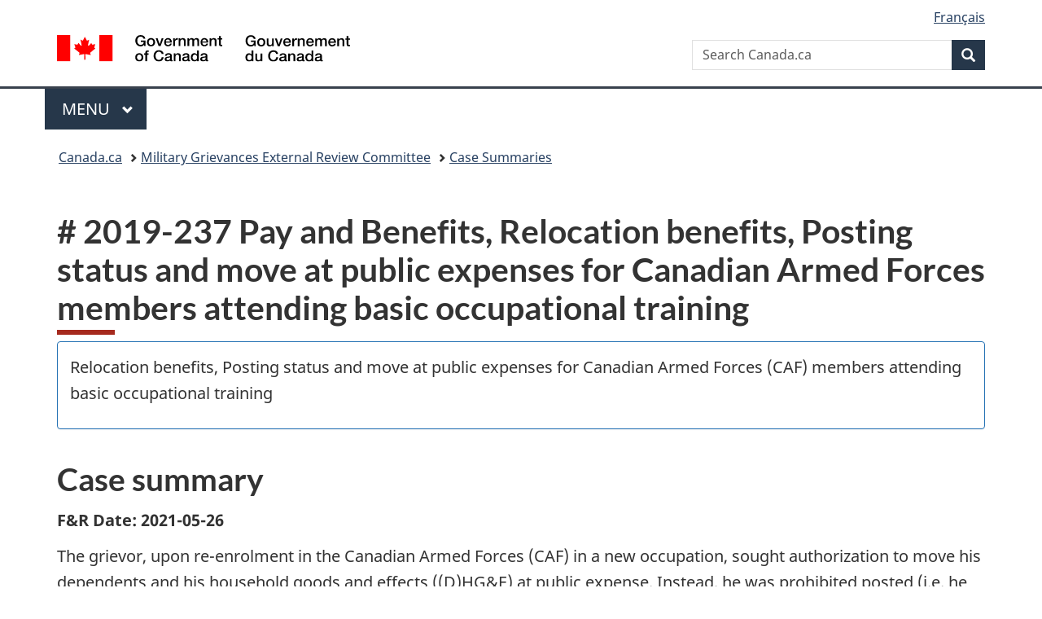

--- FILE ---
content_type: text/html;charset=utf-8
request_url: https://www.canada.ca/en/military-grievances-external-review/services/case-summaries/case-2019-237.html
body_size: 7909
content:
<!doctype html>


<html class="no-js" dir="ltr" lang="en" xmlns="http://www.w3.org/1999/xhtml">

<head prefix="og: http://ogp.me/ns#">
    
<meta http-equiv="X-UA-Compatible" content="IE=edge"/>
<meta charset="utf-8"/>
<title># 2019-237 Pay and Benefits, Relocation benefits, Posting status and move at public expenses for Canadian Armed Forces members attending basic occupational training - Canada.ca</title>
<meta content="width=device-width,initial-scale=1" name="viewport"/>


	<link rel="schema.dcterms" href="http://purl.org/dc/terms/"/>
	<link rel="canonical" href="https://www.canada.ca/en/military-grievances-external-review/services/case-summaries/case-2019-237.html"/>
    <link rel="alternate" hreflang="en" href="https://www.canada.ca/en/military-grievances-external-review/services/case-summaries/case-2019-237.html"/>
	
        <link rel="alternate" hreflang="fr" href="https://www.canada.ca/fr/externe-examen-griefs-militaires/services/sommaires-cas/cas-2019-237.html"/>
	
	
		<meta name="description" content="Military Grievances External Review Committee (formerly the Canadian Forces Grievance Board) Case Summary for Case # 2019-237 Pay and Benefits"/>
	
	
		<meta name="keywords" content="Relocation benefits, Posting status and move at public expenses for Canadian Armed Forces (CAF) members attending basic occupational training
"/>
	
	
		<meta name="author" content="Military Grievances External Review Committee"/>
	
	
		<meta name="dcterms.title" content="# 2019-237 Pay and Benefits, Relocation benefits, Posting status and move at public expenses for Canadian Armed Forces members attending basic occupational training"/>
	
	
		<meta name="dcterms.description" content="Military Grievances External Review Committee (formerly the Canadian Forces Grievance Board) Case Summary for Case # 2019-237 Pay and Benefits"/>
	
	
		<meta name="dcterms.creator" content="Military Grievances External Review Committee"/>
	
	
	
		<meta name="dcterms.language" title="ISO639-2/T" content="eng"/>
	
	
		<meta name="dcterms.subject" title="gccore" content="Military"/>
	
	
		<meta name="dcterms.issued" title="W3CDTF" content="2025-03-13"/>
	
	
		<meta name="dcterms.modified" title="W3CDTF" content="2025-03-13"/>
	
	
	
		<meta name="dcterms.spatial" content="Canada"/>
	
	
		<meta name="dcterms.type" content="interpretation policy"/>
	
	
	
	
	
		<meta name="dcterms.identifier" content="Military_Grievances_External_Review_Committee"/>
	
	
	
        



	<meta prefix="fb: https://www.facebook.com/2008/fbml" property="fb:pages" content="378967748836213, 160339344047502, 184605778338568, 237796269600506, 10860597051, 14498271095, 209857686718, 160504807323251, 111156792247197, 113429762015861, 502566449790031, 312292485564363, 1471831713076413, 22724568071, 17294463927, 1442463402719857, 247990812241506, 730097607131117, 1142481292546228, 1765602380419601, 131514060764735, 307780276294187, 427238637642566, 525934210910141, 1016214671785090, 192657607776229, 586856208161152, 1146080748799944, 408143085978521, 490290084411688, 163828286987751, 565688503775086, 460123390028, 318424514044, 632493333805962, 370233926766473, 173004244677, 1562729973959056, 362400293941960, 769857139754987, 167891083224996, 466882737009651, 126404198009505, 135409166525475, 664638680273646, 169011506491295, 217171551640146, 182842831756930, 1464645710444681, 218822426028, 218740415905, 123326971154939, 125058490980757, 1062292210514762, 1768389106741505, 310939332270090, 285960408117397, 985916134909087, 655533774808209, 1522633664630497, 686814348097821, 230798677012118, 320520588000085, 103201203106202, 273375356172196, 61263506236, 353102841161, 1061339807224729, 1090791104267764, 395867780593657, 1597876400459657, 388427768185631, 937815283021844, 207409132619743, 1952090675003143, 206529629372368, 218566908564369, 175257766291975, 118472908172897, 767088219985590, 478573952173735, 465264530180856, 317418191615817, 428040827230778, 222493134493922, 196833853688656, 194633827256676, 252002641498535, 398018420213195, 265626156847421, 202442683196210, 384350631577399, 385499078129720, 178433945604162, 398240836869162, 326182960762584, 354672164565195, 375081249171867, 333050716732105, 118996871563050, 240349086055056, 119579301504003, 185184131584797, 333647780005544, 306255172770146, 369589566399283, 117461228379000, 349774478396157, 201995959908210, 307017162692056, 145928592172074, 122656527842056">


	


    


	<script src="//assets.adobedtm.com/be5dfd287373/abb618326704/launch-3eac5e076135.min.js"></script>










<link rel="stylesheet" href="https://use.fontawesome.com/releases/v5.15.4/css/all.css" integrity="sha256-mUZM63G8m73Mcidfrv5E+Y61y7a12O5mW4ezU3bxqW4=" crossorigin="anonymous"/>
<script blocking="render" src="/etc/designs/canada/wet-boew/js/gcdsloader.min.js"></script>
<link rel="stylesheet" href="/etc/designs/canada/wet-boew/css/theme.min.css"/>
<link href="/etc/designs/canada/wet-boew/assets/favicon.ico" rel="icon" type="image/x-icon"/>
<noscript><link rel="stylesheet" href="/etc/designs/canada/wet-boew/css/noscript.min.css"/></noscript>







                              <script>!function(a){var e="https://s.go-mpulse.net/boomerang/",t="addEventListener";if("False"=="True")a.BOOMR_config=a.BOOMR_config||{},a.BOOMR_config.PageParams=a.BOOMR_config.PageParams||{},a.BOOMR_config.PageParams.pci=!0,e="https://s2.go-mpulse.net/boomerang/";if(window.BOOMR_API_key="KBFUZ-C9D7G-RB8SX-GRGEN-HGMC9",function(){function n(e){a.BOOMR_onload=e&&e.timeStamp||(new Date).getTime()}if(!a.BOOMR||!a.BOOMR.version&&!a.BOOMR.snippetExecuted){a.BOOMR=a.BOOMR||{},a.BOOMR.snippetExecuted=!0;var i,_,o,r=document.createElement("iframe");if(a[t])a[t]("load",n,!1);else if(a.attachEvent)a.attachEvent("onload",n);r.src="javascript:void(0)",r.title="",r.role="presentation",(r.frameElement||r).style.cssText="width:0;height:0;border:0;display:none;",o=document.getElementsByTagName("script")[0],o.parentNode.insertBefore(r,o);try{_=r.contentWindow.document}catch(O){i=document.domain,r.src="javascript:var d=document.open();d.domain='"+i+"';void(0);",_=r.contentWindow.document}_.open()._l=function(){var a=this.createElement("script");if(i)this.domain=i;a.id="boomr-if-as",a.src=e+"KBFUZ-C9D7G-RB8SX-GRGEN-HGMC9",BOOMR_lstart=(new Date).getTime(),this.body.appendChild(a)},_.write("<bo"+'dy onload="document._l();">'),_.close()}}(),"".length>0)if(a&&"performance"in a&&a.performance&&"function"==typeof a.performance.setResourceTimingBufferSize)a.performance.setResourceTimingBufferSize();!function(){if(BOOMR=a.BOOMR||{},BOOMR.plugins=BOOMR.plugins||{},!BOOMR.plugins.AK){var e=""=="true"?1:0,t="",n="aoiltwicc2txg2lv7zla-f-5500ad819-clientnsv4-s.akamaihd.net",i="false"=="true"?2:1,_={"ak.v":"39","ak.cp":"368225","ak.ai":parseInt("231651",10),"ak.ol":"0","ak.cr":9,"ak.ipv":4,"ak.proto":"h2","ak.rid":"467a13f4","ak.r":51208,"ak.a2":e,"ak.m":"dscb","ak.n":"essl","ak.bpcip":"3.144.185.0","ak.cport":40222,"ak.gh":"23.209.83.25","ak.quicv":"","ak.tlsv":"tls1.3","ak.0rtt":"","ak.0rtt.ed":"","ak.csrc":"-","ak.acc":"","ak.t":"1769340502","ak.ak":"hOBiQwZUYzCg5VSAfCLimQ==bLXtMMC1ODIeaBcG0sMfIkx6nGksJxwK19ALZb78LqolhPWrc8q95pVC/9ibgUBvawt5h4jUN/[base64]/NCHQIKH0HrhAYx39AIASNnyPH53pH+7poCTyFp/WAhMABZ1J+v5LOjDmYPzM7XiYbue9r3ASAvrmeFSXcQwGI/B6Qsl7JH2+9g1xYasvY8qHJy1/uuk=","ak.pv":"821","ak.dpoabenc":"","ak.tf":i};if(""!==t)_["ak.ruds"]=t;var o={i:!1,av:function(e){var t="http.initiator";if(e&&(!e[t]||"spa_hard"===e[t]))_["ak.feo"]=void 0!==a.aFeoApplied?1:0,BOOMR.addVar(_)},rv:function(){var a=["ak.bpcip","ak.cport","ak.cr","ak.csrc","ak.gh","ak.ipv","ak.m","ak.n","ak.ol","ak.proto","ak.quicv","ak.tlsv","ak.0rtt","ak.0rtt.ed","ak.r","ak.acc","ak.t","ak.tf"];BOOMR.removeVar(a)}};BOOMR.plugins.AK={akVars:_,akDNSPreFetchDomain:n,init:function(){if(!o.i){var a=BOOMR.subscribe;a("before_beacon",o.av,null,null),a("onbeacon",o.rv,null,null),o.i=!0}return this},is_complete:function(){return!0}}}}()}(window);</script></head>

<body vocab="http://schema.org/" typeof="WebPage" resource="#wb-webpage" class="">

    




    
        
        
        <div class="newpar new section">

</div>

    
        
        
        <div class="par iparys_inherited">

    
    
    
    
        
        
        <div class="global-header"><nav><ul id="wb-tphp">
	<li class="wb-slc"><a class="wb-sl" href="#wb-cont">Skip to main content</a></li>
	<li class="wb-slc"><a class="wb-sl" href="#wb-info">Skip to &#34;About government&#34;</a></li>
	
</ul></nav>

<header>
	<div id="wb-bnr" class="container">
		<div class="row">
			
			<section id="wb-lng" class="col-xs-3 col-sm-12 pull-right text-right">
    <h2 class="wb-inv">Language selection</h2>
    <div class="row">
        <div class="col-md-12">
            <ul class="list-inline mrgn-bttm-0">
                <li>
                    <a lang="fr" href="/fr/externe-examen-griefs-militaires/services/sommaires-cas/cas-2019-237.html">
                        
                            <span class="hidden-xs" translate="no">Fran&ccedil;ais</span>
                            <abbr title="Fran&ccedil;ais" class="visible-xs h3 mrgn-tp-sm mrgn-bttm-0 text-uppercase" translate="no">fr</abbr>
                        
                        
                    </a>
                </li>
                
                
            </ul>
        </div>
    </div>
</section>
				<div class="brand col-xs-9 col-sm-5 col-md-4" property="publisher" resource="#wb-publisher" typeof="GovernmentOrganization">
					
                    
					
						
						<a href="/en.html" property="url">
							<img src="/etc/designs/canada/wet-boew/assets/sig-blk-en.svg" alt="Government of Canada" property="logo"/>
							<span class="wb-inv"> /
								
								<span lang="fr">Gouvernement du Canada</span>
							</span>
						</a>
					
					<meta property="name" content="Government of Canada"/>
					<meta property="areaServed" typeof="Country" content="Canada"/>
					<link property="logo" href="/etc/designs/canada/wet-boew/assets/wmms-blk.svg"/>
				</div>
				<section id="wb-srch" class="col-lg-offset-4 col-md-offset-4 col-sm-offset-2 col-xs-12 col-sm-5 col-md-4">
					<h2>Search</h2>
					
<form action="/en/sr/srb.html" method="get" name="cse-search-box" role="search">
	<div class="form-group wb-srch-qry">
		
		    <label for="wb-srch-q" class="wb-inv">Search Canada.ca</label>
			<input id="wb-srch-q" list="wb-srch-q-ac" class="wb-srch-q form-control" name="q" type="search" value="" size="34" maxlength="170" placeholder="Search Canada.ca"/>
		    
		

		<datalist id="wb-srch-q-ac">
		</datalist>
	</div>
	<div class="form-group submit">
	<button type="submit" id="wb-srch-sub" class="btn btn-primary btn-small" name="wb-srch-sub"><span class="glyphicon-search glyphicon"></span><span class="wb-inv">Search</span></button>
	</div>
</form>

				</section>
		</div>
	</div>
	<hr/>
	
	<div class="container"><div class="row">
		
        <div class="col-md-8">
        <nav class="gcweb-menu" typeof="SiteNavigationElement">
		<h2 class="wb-inv">Menu</h2>
		<button type="button" aria-haspopup="true" aria-expanded="false"><span class="wb-inv">Main </span>Menu <span class="expicon glyphicon glyphicon-chevron-down"></span></button>
<ul role="menu" aria-orientation="vertical" data-ajax-replace="/content/dam/canada/sitemenu/sitemenu-v2-en.html">
	<li role="presentation"><a role="menuitem" tabindex="-1" href="https://www.canada.ca/en/services/jobs.html">Jobs and the workplace</a></li>
	<li role="presentation"><a role="menuitem" tabindex="-1" href="https://www.canada.ca/en/services/immigration-citizenship.html">Immigration and citizenship</a></li>
	<li role="presentation"><a role="menuitem" tabindex="-1" href="https://travel.gc.ca/">Travel and tourism</a></li>
	<li role="presentation"><a role="menuitem" tabindex="-1" href="https://www.canada.ca/en/services/business.html">Business and industry</a></li>
	<li role="presentation"><a role="menuitem" tabindex="-1" href="https://www.canada.ca/en/services/benefits.html">Benefits</a></li>
	<li role="presentation"><a role="menuitem" tabindex="-1" href="https://www.canada.ca/en/services/health.html">Health</a></li>
	<li role="presentation"><a role="menuitem" tabindex="-1" href="https://www.canada.ca/en/services/taxes.html">Taxes</a></li>
	<li role="presentation"><a role="menuitem" tabindex="-1" href="https://www.canada.ca/en/services/environment.html">Environment and natural resources</a></li>
	<li role="presentation"><a role="menuitem" tabindex="-1" href="https://www.canada.ca/en/services/defence.html">National security and defence</a></li>
	<li role="presentation"><a role="menuitem" tabindex="-1" href="https://www.canada.ca/en/services/culture.html">Culture, history and sport</a></li>
	<li role="presentation"><a role="menuitem" tabindex="-1" href="https://www.canada.ca/en/services/policing.html">Policing, justice and emergencies</a></li>
	<li role="presentation"><a role="menuitem" tabindex="-1" href="https://www.canada.ca/en/services/transport.html">Transport and infrastructure</a></li>
	<li role="presentation"><a role="menuitem" tabindex="-1" href="https://www.international.gc.ca/world-monde/index.aspx?lang=eng">Canada and the world</a></li>
	<li role="presentation"><a role="menuitem" tabindex="-1" href="https://www.canada.ca/en/services/finance.html">Money and finances</a></li>
	<li role="presentation"><a role="menuitem" tabindex="-1" href="https://www.canada.ca/en/services/science.html">Science and innovation</a></li>
	<li role="presentation"><a role="menuitem" tabindex="-1" href="https://www.canada.ca/en/services/life-events.html">Manage life events</a></li>
</ul>

		
        </nav>   
        </div>
		
		
		
    </div></div>
	
		<nav id="wb-bc" property="breadcrumb"><h2 class="wb-inv">You are here:</h2><div class="container"><ol class="breadcrumb">
<li><a href='/en.html'>Canada.ca</a></li>
<li><a href='/en/military-grievances-external-review.html'>Military Grievances External Review Committee</a></li>
<li><a href='/en/military-grievances-external-review/services/case-summaries.html'>Case Summaries</a></li>
</ol></div></nav>


	

  
</header>
</div>

    

</div>

    




	



    
    

    
    
        <main property="mainContentOfPage" resource="#wb-main" typeof="WebPageElement" class="container">
            
            <div class="mwstitle section">

    <h1 property="name" id="wb-cont" dir="ltr">
# 2019-237 Pay and Benefits, Relocation benefits, Posting status and move at public expenses for Canadian Armed Forces members attending basic occupational training</h1>
	</div>
<div class="mwspanel section">




    

    <div class="panel panel-primary">
        <div class="panel-body">
            <div class="mwsbodytext text parbase section">
    

    
        <p>Relocation benefits, Posting status and move at public expenses for Canadian Armed Forces (CAF) members attending basic occupational training</p>

    


</div>


        </div>

        
    </div>

    


</div>
<div class="mwsbodytext text parbase section">
    

    
        <h2>Case summary</h2>
<p><strong>F&amp;R Date: 2021-05-26</strong></p>
<p>The grievor, upon re-enrolment in the Canadian Armed Forces (CAF) in a new occupation, sought authorization to move his dependents and his household goods and effects ((D)HG&amp;E) at public expense. Instead, he was prohibited posted (i.e. he was posted without being authorized to move at public expense) to attend his basic occupational training. Due to extenuating personal circumstances, the grievor nevertheless relocated his <abbr title="Dependents and his household goods and effects"><abbr title="Dependents and household goods and effects">(D)HG&amp;E</abbr><abbr title="Dependents and  household goods and effects"></abbr></abbr> to his new place of duty at his own expense. As redress, the grievor not only requested reimbursement of the costs he incurred for &nbsp;this relocation, but also reimbursement of the penalty he paid his landlord to terminate his lease at his place of enrolment.&nbsp;&nbsp;</p>
<p>The Initial Authority (IA) determined that being an untrained member on the basic training list (BTL), the grievor's relocation at public expense was appropriately prohibited under Compensation and Benefits Instruction (CBI) 208.82(5). Consequently, the <abbr title="Initial Authority">IA</abbr> found that the grievor had been treated fairly, in accordance with the applicable policy. The <abbr title="Initial Authority">IA</abbr> denied redress.</p>
<p>The Committee found that an untrained member on the <abbr title="Basic training list">BTL</abbr> could be entitled to relocation benefits under <abbr title="Compensation and Benefits Instruction">CBI</abbr> 208.82 if they first met the eligibility requirement of being posted from one place of duty to another other than temporarily. Only when this eligibility requirement is satisfied can that consideration in the public interest be given to impose and then lift a relocation prohibition. The Committee found that the duration of the grievor's posting did not meet the 12 to 15-month duration threshold previously established by a former Chief of the Defence Staff as “other than temporarily.” Although sympathetic to the grievor's circumstances, the Committee found that no entitlement existed under the <abbr title="Compensation and Benefits Instruction">CBI</abbr> to authorize his relocation at public expense and to grant reimbursement.</p>
<p>The Committee also found that the grievor was not eligible for the reimbursement of his lease liability expenses because <abbr title="Compensation and Benefits Instruction">CBI</abbr> 208.955 does not contemplate reimbursing rent or lease liability expenses associated with accommodations secured by an individual prior to enrolling or re-enrolling in the <abbr title="Canadian Armed Forces">CAF</abbr>.</p>
<p>The Committee recommended that the Final Authority (FA) not afford redress.&nbsp;</p>
<h2>FA decision summary</h2>
<p>The Director Canadian Forces Grievance Authority, acting as <abbr title="Final Authority">FA</abbr>, agreed with the Committee's findings and recommendation not to afford the grievor redress. In their report, the Committee observed that the issue of charging members for quarters while they are prohibited posted (i.e. they are posted without being authorized to move at public expense) and not authorized to dispose of their residence has been addressed at the <abbr title="Final Authority">FA</abbr> level before. As in previous instances, the <abbr title="Final Authority">FA</abbr> supported the view that it is not reasonable that members must pay for accommodations in two different geographical areas while they are participating in mandatory training on a prohibited posting.</p>
<p>The <abbr title="Final Authority">FA</abbr> was also of the view that to place a member in such a predicament is illogical and unfair. After reviewing the grievor's circumstances, the <abbr title="Final Authority">FA</abbr> found that the health of the grievor's wife health played a significant role in his decision. &nbsp;The <em>Queen’s Regulations and Orders</em> article 208.52 (Remission of charges for provision of single quarters, rations, family housing or covered residential parking) provides that charges for quarters may be remitted if exceptional circumstances warrant such discretionary action, and the <abbr title="Final Authority">FA</abbr> found it was so in this case. For that reason, she directed the grievor be reimbursed all single quarters charges incurred during his posting.&nbsp;</p>

    


</div>


            <section class="pagedetails">
    <h2 class="wb-inv">Page details</h2>

    

    
    
<gcds-date-modified>
	2025-03-13
</gcds-date-modified>


</section>
        </main>
    



    




    
        
        
        <div class="newpar new section">

</div>

    
        
        
        <div class="par iparys_inherited">

    
    
    
    

</div>

    




    




    
        
        
        <div class="newpar new section">

</div>

    
        
        
        <div class="par iparys_inherited">

    
    
    
    
        
        
        <div class="global-footer">
    <footer id="wb-info">
	    <h2 class="wb-inv">About this site</h2>
    		
        <div class="gc-main-footer">
			<div class="container">
	<nav>
	<h3>Government of Canada</h3>
	<ul class="list-col-xs-1 list-col-sm-2 list-col-md-3">
		<li><a href="/en/contact.html">All contacts</a></li>
		<li><a href="/en/government/dept.html">Departments and agencies</a></li>
		<li><a href="/en/government/system.html">About government</a></li>
	</ul>
	<h4><span class="wb-inv">Themes and topics</span></h4>
	<ul class="list-unstyled colcount-sm-2 colcount-md-3">			
		<li><a href="/en/services/jobs.html">Jobs</a></li>
		<li><a href="/en/services/immigration-citizenship.html">Immigration and citizenship</a></li>
		<li><a href="https://travel.gc.ca/">Travel and tourism</a></li>
		<li><a href="/en/services/business.html">Business</a></li>
		<li><a href="/en/services/benefits.html">Benefits</a></li>
		<li><a href="/en/services/health.html">Health</a></li>
		<li><a href="/en/services/taxes.html">Taxes</a></li>
		<li><a href="/en/services/environment.html">Environment and natural resources</a></li>
		<li><a href="/en/services/defence.html">National security and defence</a></li>
		<li><a href="/en/services/culture.html">Culture, history and sport</a></li>
		<li><a href="/en/services/policing.html">Policing, justice and emergencies</a></li>
		<li><a href="/en/services/transport.html">Transport and infrastructure</a></li>
		<li><a href="https://www.international.gc.ca/world-monde/index.aspx?lang=eng">Canada and the world</a></li>
		<li><a href="/en/services/finance.html">Money and finances</a></li>
		<li><a href="/en/services/science.html">Science and innovation</a></li>
		<li><a href="/en/services/indigenous-peoples.html">Indigenous Peoples</a></li>
		<li><a href="/en/services/veterans-military.html">Veterans and military</a></li>
		<li><a href="/en/services/youth.html">Youth</a></li>
		<li><a href="/en/services/life-events.html">Manage life events</a></li>		
	</ul>
	</nav>
</div>
	
        </div>
        <div class="gc-sub-footer">
            <div class="container d-flex align-items-center">
            <nav>
                <h3 class="wb-inv">Government of Canada Corporate</h3>
                <ul>
                
                    		<li><a href="https://www.canada.ca/en/social.html">Social media</a></li>
		<li><a href="https://www.canada.ca/en/mobile.html">Mobile applications</a></li>
		<li><a href="https://www.canada.ca/en/government/about-canada-ca.html">About Canada.ca</a></li>
                
                <li><a href="/en/transparency/terms.html">Terms and conditions</a></li>
                <li><a href="/en/transparency/privacy.html">Privacy</a></li>
                </ul>
            </nav>
                <div class="wtrmrk align-self-end">
                    <img src="/etc/designs/canada/wet-boew/assets/wmms-blk.svg" alt="Symbol of the Government of Canada"/>
                </div>
            </div>
        </div>
    </footer>

</div>

    

</div>

    




    







    <script type="text/javascript">_satellite.pageBottom();</script>






<script src="//ajax.googleapis.com/ajax/libs/jquery/2.2.4/jquery.min.js" integrity="sha256-BbhdlvQf/xTY9gja0Dq3HiwQF8LaCRTXxZKRutelT44=" crossorigin="anonymous"></script>
<script src="/etc/designs/canada/wet-boew/js/ep-pp.min.js"></script>
<script src="/etc/designs/canada/wet-boew/js/wet-boew.min.js"></script>
<script src="/etc/designs/canada/wet-boew/js/theme.min.js"></script>




</body>
</html>


--- FILE ---
content_type: application/x-javascript
request_url: https://assets.adobedtm.com/be5dfd287373/abb618326704/launch-3eac5e076135.min.js
body_size: 161443
content:
// For license information, see `https://assets.adobedtm.com/be5dfd287373/abb618326704/launch-3eac5e076135.js`.
window._satellite=window._satellite||{},window._satellite.container={buildInfo:{minified:!0,buildDate:"2026-01-21T20:54:04Z",turbineBuildDate:"2024-08-22T17:32:44Z",turbineVersion:"28.0.0"},environment:{id:"ENc189932211b5448490050377f126a9c1",stage:"production"},dataElements:{"search parameter dprtmnt | url":{storageDuration:"pageview",modulePath:"core/src/lib/dataElements/queryStringParameter.js",settings:{name:"dprtmnt",caseInsensitive:!0}},advancedSampling:{defaultValue:"no-parameter:n:n:n:n:n:n",storageDuration:"pageview",modulePath:"core/src/lib/dataElements/customCode.js",settings:{source:function(){return _satellite.getVar("jsAdvancedSampling")}}},SurveyCategory:{cleanText:!0,storageDuration:"pageview",modulePath:"core/src/lib/dataElements/customCode.js",settings:{source:function(){return(sessionStorage.getItem("survey-theme-name-long-en")||sessionStorage.getItem("survey-task-description-en")||"N/A")+"|"+(sessionStorage.getItem("survey-theme-name-long-fr")||sessionStorage.getItem("survey-task-description-fr")||"S/O")}}},FormSubmit:{storageDuration:"pageview",modulePath:"core/src/lib/dataElements/customCode.js",settings:{source:function(){return _satellite.getVar("jsFormSubmit")}}},"search parameter allq | url":{defaultValue:"blank search phrase",storageDuration:"pageview",modulePath:"core/src/lib/dataElements/queryStringParameter.js",settings:{name:"allq",caseInsensitive:!0}},"contentAge ACDL - Calculation":{storageDuration:"pageview",modulePath:"core/src/lib/dataElements/customCode.js",settings:{source:function(){var e=_satellite.getVar("contentAge | ACDL"),t=new Date(e),n=new Date,a=Math.abs(n-t);return days=Math.floor(a/864e5),isNaN(days.toString())?"":days}}},SearchLinkPosition:{storageDuration:"pageview",modulePath:"core/src/lib/dataElements/customCode.js",settings:{source:function(){return _satellite.getVar("jsSearchLinkPosition")}}},SocialPlatform:{storageDuration:"pageview",modulePath:"core/src/lib/dataElements/customCode.js",settings:{source:function(){return _satellite.getVar("jsSocialPlatform")}}},OwnershipHierarchy:{storageDuration:"pageview",modulePath:"core/src/lib/dataElements/customCode.js",settings:{source:function(){var e=document.querySelectorAll("[data-gc-analytics-owner]");if(null!==e&&e.length>0)for(var t,n=0;n<e.length;n++)if(""!==(t=e[n].getAttribute("data-gc-analytics-owner")))return t;return""}}},MediaSource:{storageDuration:"pageview",modulePath:"core/src/lib/dataElements/customCode.js",settings:{source:function(){return _satellite.getVar("jsMediaSource")}}},LinkHREF:{storageDuration:"pageview",modulePath:"core/src/lib/dataElements/customCode.js",settings:{source:function(){var e=_satellite.getVar("jsLinkHREF");if(e){var t=urlPotentialPII(e,!0,!0);if(!1!==t)return t;if(!1===t)return e}}}},dataOwner:{storageDuration:"pageview",modulePath:"core/src/lib/dataElements/customCode.js",settings:{source:function(){return _satellite.getVar("jsdataOwner")}}},"ErrorPageType | ACDL":{modulePath:"gcoe-adobe-client-data-layer/src/lib/dataElements/datalayerComputedState.js",settings:{path:"error.name"}},"clickSourceURL | Alt Act Map":{cleanText:!0,modulePath:"core/src/lib/dataElements/cookie.js",settings:{name:"clickSourceURL"}},PreviousPageURL:{storageDuration:"pageview",modulePath:"core/src/lib/dataElements/customCode.js",settings:{source:function(){var e=document.referrer,t=_satellite.cookie.get("gpv_url"),n=location.hostname,a="blank page url",r=e?new URL(e).hostname:null,i=performance.getEntriesByType("navigation")[0]?.type;e&&t?"yes"===_satellite.getVar("isSpa | PageURL | Mapping Table")?a=t:n===r&&"reload"===i?a=e.split("//")[1]:location.hostname.includes(".canada.ca")&&"reload"!==i||n===r&&"reload"!==i?a=t:n!==r&&(a=e.split("//")[1]):e&&!t?a=e.split("//")[1]:!e&&t&&(a=t);var o,s=/(\d{1,}\/passwords\/\d{1,})/g,c=/(\/passwords\/index\/active\/\d{0,})/g;(a=a.split("?")[0]).includes("/passwords/index/active/")?null!==(o=c.exec(a))&&(a=a.split(o[1])[0]+"/[REDACTED/CAVIARD\xc9]"):a.includes("/passwords/")&&null!==(o=s.exec(a))&&(a=a.split(o[1])[0]+"[REDACTED/CAVIARD\xc9]"),null!==(o=/(\;JSESSIONID|\;jsessionid)/g.exec(a))&&(a=a.split(o[0])[0]);var l=urlPotentialPII(a,!0,!0);for(var u in!1!==l&&(a=l),_satellite.gcCustom.domain_blocklist)document.referrer.indexOf(_satellite.gcCustom.domain_blocklist[u])>-1&&(a="www.canada.ca/en/analytics/redacted-referrer.html");return a}}},Programs:{storageDuration:"pageview",modulePath:"core/src/lib/dataElements/domAttribute.js",settings:{elementProperty:"content",elementSelector:'meta[property="https://vocab.canada.ca/web/mws#program"'}},MarketingCarouselPosition:{storageDuration:"pageview",modulePath:"core/src/lib/dataElements/customCode.js",settings:{source:function(){return _satellite.getVar("jsMarketingCarouselPosition")}}},"Page | previous theme | cookie":{cleanText:!0,storageDuration:"pageview",modulePath:"core/src/lib/dataElements/cookie.js",settings:{name:"gpv_pthl"}},"userEvent.fileType | ACDL":{modulePath:"gcoe-adobe-client-data-layer/src/lib/dataElements/datalayerComputedState.js",settings:{path:"userEvent.fileType"}},"Page | previous query string | cookie":{cleanText:!0,storageDuration:"pageview",modulePath:"core/src/lib/dataElements/customCode.js",settings:{source:function(){var e=document.referrer,t="https://"+_satellite.cookie.get("gpv_url");location.hostname,""==_satellite.cookie.get("gpv_url")&&null==_satellite.cookie.get("gpv_url")||(t=new URL(t).hostname),""!=e&&(e=new URL(e).hostname);var n=(i=_satellite.cookie.get("gpv_pqs")).search(/@|%40/i);if(""!=e&&null!=t&&e!=t)return _satellite.cookie.remove("gpv_pqs"),null;if(-1!==n&&(i="removed: email"),"removed: email"!=i){var a=i.split("?"),r=new URLSearchParams(a[1]);r.delete("q"),r.delete("allq"),r.delete("exctq"),r.delete("anyq"),r.delete("noneq"),r.delete("fqupdate"),r.delete("dmn"),r.delete("fqocct");var i="?"+r.toString()}return""!==i&&"?"!==i&&void 0!==i||(i="blank query string"),i}}},"AOR-ADVNumber":{storageDuration:"pageview",modulePath:"core/src/lib/dataElements/queryStringParameter.js",settings:{name:"adv",caseInsensitive:!0}},"PageTitle | ACDL":{cleanText:!0,storageDuration:"pageview",modulePath:"gcoe-adobe-client-data-layer/src/lib/dataElements/datalayerComputedState.js",settings:{path:"page.title"}},SignInUrl:{modulePath:"core/src/lib/dataElements/customCode.js",settings:{source:function(){return _satellite.getVar("jsSignInUrl")}}},PublicKeyCredential:{defaultValue:"API not available",storageDuration:"pageview",modulePath:"core/src/lib/dataElements/customCode.js",settings:{source:function(){return webAuthCapable}}},FCP:{storageDuration:"pageview",modulePath:"core/src/lib/dataElements/localStorage.js",settings:{name:"FCP"}},SocialShareMediaTitle:{storageDuration:"pageview",modulePath:"core/src/lib/dataElements/customCode.js",settings:{source:function(){return _satellite.getVar("jsSocialShareMediaTitle")}}},LocalHour:{storageDuration:"pageview",modulePath:"core/src/lib/dataElements/customCode.js",settings:{source:function(){return _satellite.getVar("jsLocalHour")}}},"Link Text / userEvent.label | hybrid":{modulePath:"data-element-assistant/src/lib/dataElements/sequence.js",settings:{inputTypes:["dataelement","dataelement","dataelement"],dataElementIds:["%this.getAttribute(data-gc-analytics-download)%","%LinkText%","%userEvent.label | ACDL%"]}},FormComplete:{storageDuration:"pageview",modulePath:"core/src/lib/dataElements/customCode.js",settings:{source:function(){return _satellite.getVar("jsFormComplete")}}},FormBlock:{defaultValue:"no",modulePath:"mapping-table/src/lib/dataElements/mappingTable.js",settings:{size:0,dataElement:"%PageURL%",defaultValueEmpty:!0}},"PageType | ACDL":{storageDuration:"pageview",modulePath:"gcoe-adobe-client-data-layer/src/lib/dataElements/datalayerComputedState.js",settings:{path:"page.type"}},LibraryVersion:{cleanText:!0,storageDuration:"pageview",modulePath:"core/src/lib/dataElements/customCode.js",settings:{source:function(){var e=!!window.MSInputMethodContext&&!!document.documentMode;if(e)return n=_satellite.property.name+" "+_satellite.environment.stage;if(!e){var t=new Date(_satellite.buildInfo.buildDate).getTime(),n=new Date(t).toLocaleString("en-CA",{hour12:!1,timeZone:"America/Toronto"});return _satellite.property.name+" "+_satellite.environment.stage+" "+n}}}},"PageLanguage | hybrid":{defaultValue:"blank page language",forceLowerCase:!0,storageDuration:"pageview",modulePath:"data-element-assistant/src/lib/dataElements/sequence.js",settings:{inputTypes:["dataelement","dataelement"],dataElementIds:["%PageLanguage%","%PageLanguage | ACDL%"]}},MediaFormat:{storageDuration:"pageview",modulePath:"core/src/lib/dataElements/customCode.js",settings:{source:function(){return _satellite.getVar("jsMediaFormat")}}},ExtCampaignSource:{defaultValue:"blank utm_source",storageDuration:"pageview",modulePath:"core/src/lib/dataElements/queryStringParameter.js",settings:{name:"utm_source",caseInsensitive:!0}},"ErrorPageType | hybrid":{modulePath:"data-element-assistant/src/lib/dataElements/sequence.js",settings:{inputTypes:["dataelement","dataelement"],dataElementIds:["%ErrorPageType%","%ErrorPageType | ACDL%"]}},ServerDay:{storageDuration:"pageview",modulePath:"core/src/lib/dataElements/customCode.js",settings:{source:function(){return _satellite.getVar("jsServerDay")}}},Bot:{modulePath:"core/src/lib/dataElements/customCode.js",settings:{source:function(){return _satellite.getVar("jsBot")}}},PageLanguage:{storageDuration:"pageview",modulePath:"core/src/lib/dataElements/customCode.js",settings:{source:function(){var e=[],t="",n=document.getElementsByTagName("meta"),a=document.getElementsByTagName("html")[0].getAttribute("lang");if(n.length>0)for(var r=0;r<n.length;r++){var i=n[r].name||n[r].getAttribute("property");null!=i&&i.length&&n[r].content&&("dc.language"==i||"dcterms.language"==i||"dcterms:language"==i)&&(t=n[r].content,-1===e.indexOf(t)&&(e[e.length]=t),t="")}return e.length>0?e.join(":"):"fr"===a?"fra":"en"===a?"eng":a}}},"clickText | Alt Act Map":{cleanText:!0,modulePath:"core/src/lib/dataElements/customCode.js",settings:{source:function(){var e=_satellite.cookie.get("clickText");return cleanClickText=findPotentialPII(e,!0,!0),!1!==cleanClickText?cleanClickText:e}}},"Expand-CollapseTitle":{cleanText:!0,storageDuration:"pageview",modulePath:"data-element-assistant/src/lib/dataElements/sequence.js",settings:{inputTypes:["dataelement","dataelement"],dataElementIds:["%userEvent.label | ACDL%","%jsExpand-CollapseTitle%"]}},SurveyTask:{storageDuration:"pageview",modulePath:"core/src/lib/dataElements/customCode.js",settings:{source:function(){return _satellite.getVar("jsSurveyTask")}}},"PageID | hybrid":{modulePath:"data-element-assistant/src/lib/dataElements/sequence.js",settings:{inputTypes:["dataelement","dataelement"],dataElementIds:["%page.id | ACDL%","%pageid | data-%"]}},"PageTheme-PageLanguage":{defaultValue:"blank theme",forceLowerCase:!0,storageDuration:"pageview",modulePath:"core/src/lib/dataElements/customCode.js",settings:{source:function(){var e=_satellite.getVar("PageLanguage | hybrid"),t=_satellite.getVar("PageTheme");return"blank page language"===e||"blank theme"===t?null:t+"-"+e}}},PageTitle:{cleanText:!0,storageDuration:"pageview",modulePath:"core/src/lib/dataElements/customCode.js",settings:{source:function(){var e=document.getElementsByTagName("meta");if(e.length>0)for(var t=0;t<e.length;t++){var n=e[t].name||e[t].getAttribute("property");null!=n&&n.length&&e[t].content&&("dc.title"==n||"dcterms.title"==n||"dcterms:title"==n)&&(metaTitle=e[t].content)}return cleanTitle=urlPotentialPII(metaTitle,!0,!0),!1!==cleanTitle?cleanTitle:metaTitle}}},ApplyFilter:{storageDuration:"pageview",modulePath:"core/src/lib/dataElements/customCode.js",settings:{source:function(){return _satellite.getVar("jsApplyFilter")}}},PageURLFolder:{storageDuration:"pageview",modulePath:"core/src/lib/dataElements/customCode.js",settings:{source:function(){var e=location.pathname,t=location.protocol;if("http:"!==t&&"https:"!==t)return"Invalid URL";cleanUrlPathname=urlPotentialPII(e,!0,!0),!1!==cleanUrlPathname&&(e=cleanUrlPathname);var n=document.location.hostname+e,a=(n.length,/^((?:.*?\/))(.*\/)?(.*)/.exec(n));return null!==a&&void 0!==a[2]?a[2]:null}}},LinkUrl:{storageDuration:"pageview",modulePath:"core/src/lib/dataElements/customCode.js",settings:{source:function(){var e=_satellite.getVar("jsLinkUrl");if(e){var t=urlPotentialPII(e,!0,!0);if(!1!==t)return t;if(!1===t)return e}}}},"LinkHREF / userEvent.link | hybrid":{modulePath:"data-element-assistant/src/lib/dataElements/sequence.js",settings:{inputTypes:["dataelement","dataelement"],dataElementIds:["%LinkHREF%","%userEvent.link | ACDL%"]}},"search.numOfResults | ACDL":{modulePath:"gcoe-adobe-client-data-layer/src/lib/dataElements/datalayerComputedState.js",settings:{path:"search.numOfResults"}},LCP:{storageDuration:"pageview",modulePath:"core/src/lib/dataElements/localStorage.js",settings:{name:"LCP"}},SearchTerm:{storageDuration:"pageview",modulePath:"core/src/lib/dataElements/customCode.js",settings:{source:function(){var e,t=_satellite.getVar("jsSearchTerm")||e;""==_satellite.getVar("jsSearchTerm")&&(t="blank search phrase");var n=_satellite.getVar("search parameter allq | url"),a=_satellite.getVar("search parameter exctq | url"),r=_satellite.getVar("search parameter anyq | url"),i=_satellite.getVar("search parameter noneq | url"),o=_satellite.getVar("search parameter dmn | url"),s=document.getElementById("advseacon8"),c="";switch(s?s.options[s.selectedIndex].text:""){case"anywhere in the page":case"n'importe o\xf9 dans la page":c="any";break;case"in the title of the page":case"dans le titre de la page":c="title";break;case"in the URL of the page":case"dans l'URL de la page":c="url";break;case"in the body of the page":case"dans le corps de la page":c="body"}var l=document.getElementById("advseacon5"),u="";switch(l?l.options[l.selectedIndex].text:""){case"anytime":case"\xe0 une date indiff\xe9rente":u="any";break;case"past 24 hours":case"au cours des derni\xe8res 24 heures":u="24hrs";break;case"past week":case"au cours des 7 derniers jours":u="week";break;case"past month":case"au cours des 31 derniers jours":u="month";break;case"past year":case"au cours des 365 derniers jours":u="year"}t&&(e=t),(n||a||r||i)&&("/en/sr/srb/sra.html"!==location.pathname&&"/fr/sr/srb/sra.html"!==location.pathname||(e="",n&&(e="|all:"+n.trim()),a&&(e=e+"|exact:"+a.trim()),r&&(e=e+"|any:"+r.trim()),i&&(e=e+"|none:"+i.trim()),u&&(e=e+"|updated:"+u),o&&(e=e+"|site:"+o.trim()),c&&(e=e+"|terms:"+c.trim()),e="Advanced Search"+e));var d=_satellite.getVar("search parameter newstype | url"),p=_satellite.getVar("search parameter dprtmnt | url"),m=_satellite.getVar("search parameter fqupdate_start | url"),f=_satellite.getVar("search parameter fqupdate_end | url");"/en/news/search/advanced-search.html"!==location.pathname&&"/fr/nouvelles/rechercher/recherche-avancee.html"!==location.pathname||(e="",n&&(e="key:"+n.trim()),p&&(e=e+"|inst:"+p.trim()),d&&(e=e+"|type:"+d.trim()),m&&(e=e+"|start:"+m),f&&(e=e+"|end:"+f),e="News Advanced Search|"+e);var g=findPotentialPII(e,!0,!0);return 0==g?e:g}}},LoginStatus:{storageDuration:"pageview",modulePath:"core/src/lib/dataElements/customCode.js",settings:{source:function(){const e="/fr/partage-info",t="/en/info-share",n=location.hostname+location.pathname;if(n.includes(e)||n.includes(t))return"1";const a=Array.from(document.getElementsByTagName("meta")),r=new Set(["dcterms.accessRights","dcterms:accessRights"]);for(const e of a){const t=e.getAttribute("name"),n=e.getAttribute("property");if(e.content&&(r.has(t)||r.has(n)))return e.content}const i=adobeDataLayer.getState("page.accessRights")||adobeDataLayer.getState("page.loginStatus");return i||_satellite.gcCustom.thisDomain.LoginStatus}}},MediaType:{cleanText:!0,storageDuration:"pageview",modulePath:"core/src/lib/dataElements/customCode.js",settings:{source:function(){return _satellite.getVar("jsMediaType")}}},"customCall | hybrid":{modulePath:"core/src/lib/dataElements/customCode.js",settings:{source:function(){var e=_satellite.getVar("jsCustomClick"),t=_satellite.getVar("customCall"),n=_satellite.getVar("customCall | ACDL");if(t||e){if(t)var a=findPotentialPII(t,!0,!0);if(e)var a=findPotentialPII(e,!0,!0);return!1!==a?a:t||e}if(!t&&!e&&n)return!1!==(a=findPotentialPII(n,!0,!0))?a:n}}},"pageid | data-":{modulePath:"core/src/lib/dataElements/customCode.js",settings:{source:function(){const e=document.querySelector("[data-gc-analytics-pageid]");if(null!==e)return e.getAttribute("data-gc-analytics-pageid")}}},"PageCreator | ACDL":{storageDuration:"pageview",modulePath:"gcoe-adobe-client-data-layer/src/lib/dataElements/datalayerComputedState.js",settings:{path:"page.creator"}},PageType:{storageDuration:"pageview",modulePath:"core/src/lib/dataElements/customCode.js",settings:{source:function(){var e,t=["backgrounders","documents d'information","media advisories","avis aux m\xe9dias","news releases","communiqu\xe9s de presse","speeches","discours","statements","d\xe9clarations","readouts","comptes rendus"],n=document.head?document.head.getElementsByTagName("meta"):document.getElementsByTagName("meta");if(n.length>0)for(var a=0;a<n.length;a++){var r=n.item(a).name||n.item(a).getAttribute("property");if(null!=r&&r.length&&n.item(a).content&&("dcterms:type"==r||"dcterms.type"==r)&&(e=n.item(a).content,-1!==t.indexOf(e)))return e}return null}}},PopupName:{storageDuration:"pageview",modulePath:"core/src/lib/dataElements/customCode.js",settings:{source:function(){return _satellite.getVar("jsPopupName")}}},"FormName | ACDL":{storageDuration:"pageview",modulePath:"gcoe-adobe-client-data-layer/src/lib/dataElements/datalayerComputedState.js",settings:{path:"form.name"}},"AOR-CampaignID":{storageDuration:"pageview",modulePath:"core/src/lib/dataElements/queryStringParameter.js",settings:{name:"id_campaign",caseInsensitive:!0}},AppName:{storageDuration:"pageview",modulePath:"core/src/lib/dataElements/customCode.js",settings:{source:function(){for(var e=document.getElementsByTagName("meta"),t=0;t<e.length;t++){var n=e[t].name||e[t].getAttribute("property");if(n&&e[t].content&&("dcterms.service"===n||"dcterms:service"===n||"gcaaterms.sitename"===n))return e[t].content}var a=location.hostname+location.pathname;if(a.includes("/fr/partage-info"))return"Portail de services pour les d\xe9put\xe9s";if(a.includes("/en/info-share"))return"MP Service Portal";var r=adobeDataLayer.getState("page.service")||adobeDataLayer.getState("page.appName")||adobeDataLayer.getState("page.siteName");return r||_satellite.gcCustom.thisDomain.AppName}}},"page.id | ACDL":{modulePath:"gcoe-adobe-client-data-layer/src/lib/dataElements/datalayerComputedState.js",settings:{path:"page.id"}},PreviousPageTitle:{storageDuration:"pageview",modulePath:"core/src/lib/dataElements/customCode.js",settings:{source:function(){if(rf=document.referrer,ppt=_satellite.cookie.get("gpv_pt"),rh="https://"+_satellite.cookie.get("gpv_url"),lh=location.hostname,"yes"==_satellite.getVar("isSpa | PageURL | Mapping Table"))return ppt;if(""==_satellite.cookie.get("gpv_url")&&null==_satellite.cookie.get("gpv_url")||(rh=new URL(rh).hostname),""!=rf&&(rf=new URL(rf).hostname),"undefined"!=typeof PerformanceNavigationTiming)var e=performance.getEntriesByType("navigation")[0];return""!=rf&&null!=ppt&&lh===rh&&"reload"===e.type?null:""!=rf&&null!=ppt&&rf!=rh?(_satellite.cookie.remove("gpv_pt"),null):""!=rf&&null!=ppt&&lh===rh&&"reload"!=e.type?ppt:"blank page title"}}},ErrorPageReferrer:{storageDuration:"pageview",modulePath:"core/src/lib/dataElements/customCode.js",settings:{source:function(){return _satellite.getVar("jsErrorPageReferrer")}}},"clickURL | Alt Act Map hybrid":{cleanText:!0,modulePath:"data-element-assistant/src/lib/dataElements/sequence.js",settings:{inputTypes:["dataelement","dataelement"],dataElementIds:["%clickURL | Alt Act Map%","%clickURL | Constant%"]}},"PageLanguage | ACDL":{forceLowerCase:!0,storageDuration:"pageview",modulePath:"gcoe-adobe-client-data-layer/src/lib/dataElements/datalayerComputedState.js",settings:{path:"page.language"}},ExtCampaignTerm:{defaultValue:"blank utm_term",storageDuration:"pageview",modulePath:"core/src/lib/dataElements/queryStringParameter.js",settings:{name:"utm_term",caseInsensitive:!0}},FormListError:{storageDuration:"pageview",modulePath:"core/src/lib/dataElements/customCode.js",settings:{source:function(){return _satellite.getVar("FormListError")}}},BotAttribute:{modulePath:"core/src/lib/dataElements/customCode.js",settings:{source:function(){return _satellite.getVar("jsBotAttribute")}}},"clickURL | Alt Act Map":{cleanText:!0,modulePath:"core/src/lib/dataElements/customCode.js",settings:{source:function(){var e=_satellite.cookie.get("clickURL");return void 0!==_satellite.cookie.get("clickSourceURL")&&(""!=e&&null!=e&&null!=e||(e="Blank URL")),e&&["www.publications.gc.ca"].some((t=>e.includes(t)))||(cleanClickURL=urlPotentialPII(e,!0,!0),!1===cleanClickURL)?e:cleanClickURL}}},"PageTitle | hybrid":{cleanText:!0,storageDuration:"pageview",modulePath:"data-element-assistant/src/lib/dataElements/sequence.js",settings:{inputTypes:["dataelement","dataelement","dataelement"],dataElementIds:["%PageTitle%","%PageTitle | ACDL%","%document.title%"]}},"search.type | ACDL":{modulePath:"gcoe-adobe-client-data-layer/src/lib/dataElements/datalayerComputedState.js",settings:{path:"search.type"}},TabTitle:{storageDuration:"pageview",modulePath:"core/src/lib/dataElements/customCode.js",settings:{source:function(){return _satellite.getVar("jsTabTitle")}}},CookieHost:{modulePath:"core/src/lib/dataElements/customCode.js",settings:{source:function(){return document.location.hostname.includes(".gc.ca")?location.hostname.split(".").reverse().splice(0,3).reverse().join("."):location.hostname.split(".").reverse().splice(0,2).reverse().join(".")}}},ServerHour:{storageDuration:"pageview",modulePath:"core/src/lib/dataElements/customCode.js",settings:{source:function(){return _satellite.getVar("jsServerHour")}}},customCall:{cleanText:!0,storageDuration:"pageview",modulePath:"core/src/lib/dataElements/domAttribute.js",settings:{elementProperty:"data-gc-analytics-customcall",elementSelector:"[data-gc-analytics-customcall]"}},UserAgent:{modulePath:"core/src/lib/dataElements/customCode.js",settings:{source:function(){var e=navigator.userAgent;return""!=e&&null!=e||(e="User Agent not available"),e}}},MarketingTitle:{cleanText:!0,storageDuration:"pageview",modulePath:"core/src/lib/dataElements/customCode.js",settings:{source:function(){return _satellite.getVar("jsMarketingTitle")}}},HomePageFeatureIE:{storageDuration:"pageview",modulePath:"core/src/lib/dataElements/customCode.js",settings:{source:function(){return _satellite.getVar("jsHomePageFeatureIE")}}},SurveyTaskFr:{defaultValue:"blanc",storageDuration:"pageview",modulePath:"core/src/lib/dataElements/customCode.js",settings:{source:function(){return _satellite.getVar("jsSurveyTaskFr")}}},hostname:{storageDuration:"pageview",modulePath:"core/src/lib/dataElements/pageInfo.js",settings:{attribute:"hostname"}},ErrorPageType:{modulePath:"core/src/lib/dataElements/customCode.js",settings:{source:function(){return{"Not Found - Canada.ca":"404","Pas trouv\xe9 - Canada.ca":"404","Errors - Canada.ca":"404","Forbidden - Canada.ca":"403","Interdit - Canada.ca":"403","Internal Server Error - Canada.ca":"500","Erreur Interne du Serveur - Canada.ca":"500"}[document.title]}}},"PageID-Language":{storageDuration:"pageview",modulePath:"core/src/lib/dataElements/domAttribute.js",settings:{elementProperty:"content",elementSelector:'meta[name="dc.identifier"], meta[name="dcterms.identifier"], meta[property="dcterms:identifier"]'}},ChatClick:{cleanText:!0,storageDuration:"pageview",modulePath:"core/src/lib/dataElements/customCode.js",settings:{source:function(){return _satellite.getVar("jsChatClick")}}},ExtCampaignContent:{defaultValue:"blank utm_content",storageDuration:"pageview",modulePath:"core/src/lib/dataElements/queryStringParameter.js",settings:{name:"utm_content",caseInsensitive:!0}},"NavTracking ":{cleanText:!0,storageDuration:"pageview",modulePath:"core/src/lib/dataElements/customCode.js",settings:{source:function(){return _satellite.getVar("jsNavTracking")}}},MostRequestedType:{modulePath:"core/src/lib/dataElements/customCode.js",settings:{source:function(){return _satellite.getVar("jsMostRequestedType")}}},queryString:{forceLowerCase:!0,cleanText:!0,storageDuration:"pageview",modulePath:"core/src/lib/dataElements/customCode.js",settings:{source:function(){-1!==(s=document.location.search).search(/@|%40/i)&&(s="removed: email"),-1!==s.toLowerCase().indexOf("?_ga=")&&(-1!==document.location.search.split("&")[1]&&(s="?"+document.location.search.split(document.location.search.split("&")[0])[1].substring(1,255)),null==document.location.search.split("&")[1]&&(s=document.location.search.split("?_ga=")[0])),-1!==s.toLowerCase().indexOf("&_ga=")&&(s=document.location.search.split("&_ga")[0]);var e=_satellite.getVar("search parameter q | url"),t=_satellite.getVar("search parameter allq | url"),n=_satellite.getVar("search parameter exctq | url"),a=_satellite.getVar("search parameter anyq | url"),r=_satellite.getVar("search parameter noneq | url");if(null!==(e||t||n||a||r)){var i=s.split("?"),o=new URLSearchParams(i[1]);o.delete("q"),o.delete("allq"),o.delete("exctq"),o.delete("anyq"),o.delete("noneq"),o.delete("fqupdate"),o.delete("dmn"),o.delete("fqocct");var s="?"+o.toString()}return""!==s&&"?"!==s&&void 0!==s||(s="blank query string"),s}}},NavLinkType:{modulePath:"core/src/lib/dataElements/customCode.js",settings:{source:function(){return _satellite.getVar("jsNavLinkType")}}},FindKeyword:{storageDuration:"pageview",modulePath:"core/src/lib/dataElements/customCode.js",settings:{source:function(){return _satellite.getVar("jsFindKeyword")}}},"LoginStatus-Transformation":{storageDuration:"pageview",modulePath:"core/src/lib/dataElements/customCode.js",settings:{source:function(){var e="invalid login status";switch(_satellite.getVar("LoginStatus")){case"1":e="Authenticated / Authentifi\xe9";break;case"2":e="Public / Public";break;case"3":e="Intranet / Intranet"}return e}}},ExtCampaignName:{defaultValue:"blank utm_campaign",storageDuration:"pageview",modulePath:"core/src/lib/dataElements/queryStringParameter.js",settings:{name:"utm_campaign",caseInsensitive:!0}},PageID:{storageDuration:"pageview",modulePath:"core/src/lib/dataElements/customCode.js",settings:{source:function(){var e=_satellite.getVar("PageID-Language");return e.substring(0,e.lastIndexOf("-"))}}},"userEvent.linkPosition | ACDL":{modulePath:"gcoe-adobe-client-data-layer/src/lib/dataElements/datalayerComputedState.js",settings:{path:"userEvent.linkPosition"}},"search parameter exctq | url":{storageDuration:"pageview",modulePath:"core/src/lib/dataElements/queryStringParameter.js",settings:{name:"exctq",caseInsensitive:!0}},"search parameter dmn | url":{storageDuration:"pageview",modulePath:"core/src/lib/dataElements/queryStringParameter.js",settings:{name:"dmn",caseInsensitive:!0}},"AOR-SourceID":{storageDuration:"pageview",modulePath:"core/src/lib/dataElements/queryStringParameter.js",settings:{name:"id_source",caseInsensitive:!0}},PageURL:{storageDuration:"pageview",modulePath:"core/src/lib/dataElements/customCode.js",settings:{source:function(){var e=location.hostname+location.pathname,t=location.protocol;return"http:"!==t&&"https:"!==t?"Invalid URL":(cleanUrl=urlPotentialPII(e,!0,!0),!1!==cleanUrl?cleanUrl:e)}}},LocalDay:{storageDuration:"pageview",modulePath:"core/src/lib/dataElements/customCode.js",settings:{source:function(){return _satellite.getVar("jsLocalDay")}}},"clickSourcePage | Alt Act Map":{cleanText:!0,modulePath:"core/src/lib/dataElements/customCode.js",settings:{source:function(){var e=_satellite.cookie.get("clickSourcePage");return cleanClickSourcePage=findPotentialPII(e,!0,!0),!1!==cleanClickSourcePage?cleanClickSourcePage:e}}},FollowPlatform:{cleanText:!0,storageDuration:"pageview",modulePath:"core/src/lib/dataElements/customCode.js",settings:{source:function(){return _satellite.getVar("jsFollowPlatform")}}},"clickURL | Constant":{modulePath:"core/src/lib/dataElements/constant.js",settings:{value:"blank url"}},"search parameter newstype | url":{storageDuration:"pageview",modulePath:"core/src/lib/dataElements/queryStringParameter.js",settings:{name:"declaredtype",caseInsensitive:!0}},"Page | previous page name | cookie":{cleanText:!0,storageDuration:"pageview",modulePath:"core/src/lib/dataElements/customCode.js",settings:{source:function(){var e=_satellite.cookie.get("gpv_pt");if(""!=document.referrer){var t=new URL(document.referrer);return location.hostname===t.hostname?e:"blank page title"}return"blank page title"}}},"FormList | ACDL":{storageDuration:"pageview",modulePath:"gcoe-adobe-client-data-layer/src/lib/dataElements/datalayerComputedState.js",settings:{path:"form.list"}},AnchorLink:{storageDuration:"pageview",modulePath:"core/src/lib/dataElements/customCode.js",settings:{source:function(){var e=window.location.hash.replace(/(\?)\S+/,""),t=findPotentialPII(e,!0,!0);return!1!==t?t:e}}},"userEvent.link | ACDL":{modulePath:"gcoe-adobe-client-data-layer/src/lib/dataElements/datalayerComputedState.js",settings:{path:"userEvent.link"}},"PageCreator | hybrid":{storageDuration:"pageview",modulePath:"data-element-assistant/src/lib/dataElements/sequence.js",settings:{inputTypes:["dataelement","dataelement"],dataElementIds:["%PageCreator%","%PageCreator | ACDL%"]}},RuleEvent:{modulePath:"core/src/lib/dataElements/customCode.js",settings:{source:function(){return _satellite.getVar("jsRuleEvent")}}},"DefaultValue-DeviceType":{storageDuration:"pageview",modulePath:"core/src/lib/dataElements/customCode.js",settings:{source:function(){return null}}},PageIssuedDate:{storageDuration:"pageview",modulePath:"core/src/lib/dataElements/domAttribute.js",settings:{elementProperty:"content",elementSelector:'meta[property="dcterms.issued"], meta[property="dcterms:issued"],meta[name="dcterms.issued"]'}},SearchEventType:{modulePath:"core/src/lib/dataElements/customCode.js",settings:{source:function(){return _satellite.getVar("jsSearchEventType")}}},DocumentReferrer:{cleanText:!0,storageDuration:"pageview",modulePath:"core/src/lib/dataElements/customCode.js",settings:{source:function(){var e,t=document.referrer,n=/(\d{1,}\/passwords\/\d{1,})/g,a=/(\/passwords\/index\/active\/\d{0,})/g;return(t=t.split("?")[0]).includes("/passwords/index/active/")?null!==(e=a.exec(t))&&(t=t.split(e[1])[0]+"/[REDACTED/CAVIARD\xc9]"):t.includes("/passwords/")&&null!==(e=n.exec(t))&&(t=t.split(e[1])[0]+"[REDACTED/CAVIARD\xc9]"),null!==(e=/(\;JSESSIONID|\;jsessionid)/g.exec(t))&&(t=t.split(e[0])[0]),cleanRf=urlPotentialPII(t,!0,!0),!1!==cleanRf&&(t=cleanRf),_satellite.gcCustom.domain_blocklist.includes(t)&&(t="https://www.canada.ca/en/analytics/redacted-referrer.html"),t}}},ExtCampaignMedium:{defaultValue:"blank utm_medium",storageDuration:"pageview",modulePath:"core/src/lib/dataElements/queryStringParameter.js",settings:{name:"utm_medium",caseInsensitive:!0}},"document.title":{modulePath:"core/src/lib/dataElements/pageInfo.js",settings:{attribute:"title"}},"search parameter anyq | url":{storageDuration:"pageview",modulePath:"core/src/lib/dataElements/queryStringParameter.js",settings:{name:"anyq",caseInsensitive:!0}},MarketingDestination:{storageDuration:"pageview",modulePath:"core/src/lib/dataElements/customCode.js",settings:{source:function(){return _satellite.getVar("jsMarketingDestination")}}},last255URL:{storageDuration:"pageview",modulePath:"core/src/lib/dataElements/customCode.js",settings:{source:function(){var e=document.location.pathname,t=location.protocol;if("http:"!==t&&"https:"!==t)return"Invalid URL";cleanUrlPathname=urlPotentialPII(e,!0,!0),!1!==cleanUrlPathname&&(e=cleanUrlPathname);var n=document.location.hostname+e,a=n.length;return n.substring(a-255,a)}}},DataTableField:{cleanText:!0,storageDuration:"pageview",modulePath:"core/src/lib/dataElements/customCode.js",settings:{source:function(){return _satellite.getVar("jsDataTableField")}}},VideoVisitorAction:{storageDuration:"pageview",modulePath:"core/src/lib/dataElements/customCode.js",settings:{source:function(){var e=_satellite.getVar("MediaType"),t=(e=e.charAt(0).toUpperCase()+e.slice(1))+": "+_satellite.getVar("MediaTitle");return _satellite.setVar("jsVideoVisitorAction",t),_satellite.getVar("jsVideoVisitorAction")}}},pageLoad:{storageDuration:"pageview",modulePath:"core/src/lib/dataElements/customCode.js",settings:{source:function(){var e=(performance.timing.domInteractive-performance.timing.navigationStart)/1e3;return e>=0&&e}}},PageCreator:{storageDuration:"pageview",
modulePath:"core/src/lib/dataElements/domAttribute.js",settings:{elementProperty:"content",elementSelector:'meta[name="dc.creator"], meta[name="dcterms.creator"], meta[property="dcterms:creator"], meta[property="dcterms.creator"]'}},FormStart:{storageDuration:"pageview",modulePath:"core/src/lib/dataElements/customCode.js",settings:{source:function(){return _satellite.getVar("jsFormStart")}}},DebugData:{storageDuration:"pageview",modulePath:"core/src/lib/dataElements/customCode.js",settings:{source:function(){return(document.location.hostname+document.location.pathname).length}}},"Page | previous page creator| cookie":{cleanText:!0,storageDuration:"pageview",modulePath:"core/src/lib/dataElements/cookie.js",settings:{name:"gpv_pc"}},ScreenID:{storageDuration:"pageview",modulePath:"core/src/lib/dataElements/customCode.js",settings:{source:function(){return _satellite.getVar("jsScreenID")}}},"search.query | ACDL":{modulePath:"gcoe-adobe-client-data-layer/src/lib/dataElements/datalayerComputedState.js",settings:{path:"search.query"}},"contentAge | hybrid":{modulePath:"data-element-assistant/src/lib/dataElements/sequence.js",settings:{inputTypes:["dataelement","dataelement"],dataElementIds:["%contentAge%","%contentAge ACDL - Calculation%"]}},"SearchRefineType ":{storageDuration:"pageview",modulePath:"core/src/lib/dataElements/customCode.js",settings:{source:function(){function e(e,t){e=e.replace(/[\[]/,"\\[").replace(/[\]]/,"\\]");var n=new RegExp("[\\?&]"+e+"=([^&#]*)").exec(t);return null===n?"":decodeURIComponent(n[1].replace(/\+/g," "))}var t=document.referrer,n=location.search;t=t.replace(/^([^?]+)/g,"");var a=e("allq",n),r=e("exctq",n),i=e("anyq",n),o=e("noneq",n);return a||r||i||o?"Advanced Search Used":e("q",t)===e("q",n)?"Original Search":e("q",t)&&e("q",n)?"Changed Phrase":"Original Search"}}},ActionCause:{modulePath:"core/src/lib/dataElements/customCode.js",settings:{source:function(){return _satellite.getVar("jsActionCause")}}},"customCall | ACDL":{cleanText:!0,modulePath:"gcoe-adobe-client-data-layer/src/lib/dataElements/datalayerComputedState.js",settings:{path:"link.customCall"}},LinkText:{cleanText:!0,storageDuration:"pageview",modulePath:"core/src/lib/dataElements/customCode.js",settings:{source:function(){return _satellite.getVar("jsLinkText")}}},SuprQFr:{defaultValue:"blanc;blanc;blanc;blanc;blanc;blanc;blanc;blanc",storageDuration:"pageview",modulePath:"core/src/lib/dataElements/customCode.js",settings:{source:function(){return _satellite.getVar("jsSuprQFr")}}},SuprQ:{defaultValue:"blank;blank;blank;blank;blank;blank;blank;blank",storageDuration:"pageview",modulePath:"core/src/lib/dataElements/customCode.js",settings:{source:function(){return _satellite.getVar("jsSuprQ")}}},RunScrollDepth:{defaultValue:"no",modulePath:"mapping-table/src/lib/dataElements/mappingTable.js",settings:{0:{input:"canada-aem-s3-stage.adobecqms.net/en/aa-test-page.html",method:"contains",output:"yes"},1:{input:"www.canada.ca/en/contact.html",method:"contains",output:"yes"},2:{input:"www.canada.ca/fr/contact.html",method:"contains",output:"yes"},3:{input:"www.canada.ca/en/public-safety-canada/campaigns/firearms-buyback.html",method:"contains",output:"yes"},4:{input:"www.canada.ca/fr/securite-publique-canada/campagnes/rachat-armes-a-feu.html",method:"contains",output:"yes"},5:{input:"www.canada.ca/en/public-safety-canada/campaigns/human-trafficking.html",method:"contains",output:"yes"},6:{input:"www.canada.ca/fr/securite-publique-canada/campagnes/traite-des-personnes.html",method:"contains",output:"yes"},7:{input:"www.canada.ca/en/public-safety-canada/campaigns/online-child-sexual-exploitation.html",method:"contains",output:"yes"},8:{input:"www.canada.ca/fr/securite-publique-canada/campagnes/exploitation-sexuelle-enfants-en-ligne.html",method:"contains",output:"yes"},9:{input:"www.canada.ca/en/canadian-heritage/campaigns/canada-day",method:"contains",output:"no"},10:{input:"www.canada.ca/fr/patrimoine-canadien/campagnes/fete-canada",method:"contains",output:"no"},11:{input:"www.canada.ca/en/canadian-heritage/campaigns/winterlude",method:"contains",output:"no"},12:{input:"www.canada.ca/fr/patrimoine-canadien/campagnes/bal-neige",method:"contains",output:"no"},13:{input:"/en/prairies-economic-development/services/funding/regional-innovation-ecosystems.html",method:"contains",output:"yes"},14:{input:"/fr/developpement-economique-prairies/services/financement/ecosystemes-innovation-regionaux.html",method:"contains",output:"yes"},15:{input:"/en/prairies-economic-development/services/funding/regional-homebuilding-innovation-initiative.html",method:"contains",output:"yes"},16:{input:"/fr/developpement-economique-prairies/services/financement/initiative-regionale-innovation-construction-residentielle.html",method:"contains",output:"yes"},17:{input:"/en/prairies-economic-development/services/funding/regional-homebuilding-innovation-initiative/page2-en.html",method:"contains",output:"yes"},18:{input:"/fr/developpement-economique-prairies/services/financement/initiative-regionale-innovation-construction-residentielle/page2-fr.html",method:"contains",output:"yes"},19:{input:"/en/prairies-economic-development/services/funding/regional-homebuilding-innovation-initiative/page3-en.html",method:"contains",output:"yes"},20:{input:"/fr/developpement-economique-prairies/services/financement/initiative-regionale-innovation-construction-residentielle/page3-fr.html",method:"contains",output:"yes"},21:{input:"/en/prairies-economic-development/services/funding/regional-homebuilding-innovation-initiative/page4-en.html",method:"contains",output:"yes"},22:{input:"/fr/developpement-economique-prairies/services/financement/initiative-regionale-innovation-construction-residentielle/page4-fr.html",method:"contains",output:"yes"},23:{input:"/en/prairies-economic-development/services/funding/regional-homebuilding-innovation-initiative/page5-en.html",method:"contains",output:"yes"},24:{input:"/fr/developpement-economique-prairies/services/financement/initiative-regionale-innovation-construction-residentielle/page5-fr.html",method:"contains",output:"yes"},25:{input:"/en/prairies-economic-development/services/funding/regional-homebuilding-innovation-initiative/page6-en.html",method:"contains",output:"yes"},26:{input:"/fr/developpement-economique-prairies/services/financement/initiative-regionale-innovation-construction-residentielle/page6-fr.html",method:"contains",output:"yes"},27:{input:"/en/prairies-economic-development/services/funding/regional-artificial-intelligence-initiative.html",method:"contains",output:"yes"},28:{input:"/fr/developpement-economique-prairies/services/financement/initiative-regionale-intelligence-artificielle.html",method:"contains",output:"yes"},29:{input:"/en/prairies-economic-development/services/funding/regional-artificial-intelligence-initiative/page2-en.html",method:"contains",output:"yes"},30:{input:"/fr/developpement-economique-prairies/services/financement/initiative-regionale-intelligence-artificielle/page2-fr.html",method:"contains",output:"yes"},31:{input:"/en/prairies-economic-development/services/funding/regional-artificial-intelligence-initiative/page3-en.html",method:"contains",output:"yes"},32:{input:"/fr/developpement-economique-prairies/services/financement/initiative-regionale-intelligence-artificielle/page3-fr.html",method:"contains",output:"yes"},33:{input:"/en/prairies-economic-development/services/funding/regional-artificial-intelligence-initiative/page4-en.html",method:"contains",output:"yes"},34:{input:"/fr/developpement-economique-prairies/services/financement/initiative-regionale-intelligence-artificielle/page4-fr.html",method:"contains",output:"yes"},35:{input:"/en/prairies-economic-development/services/funding/regional-artificial-intelligence-initiative/page5-en.html",method:"contains",output:"yes"},36:{input:"/fr/developpement-economique-prairies/services/financement/initiative-regionale-intelligence-artificielle/page5-fr.html",method:"contains",output:"yes"},37:{input:"/en/prairies-economic-development/services/funding/regional-artificial-intelligence-initiative/page6-en.html",method:"contains",output:"yes"},38:{input:"/fr/developpement-economique-prairies/services/financement/initiative-regionale-intelligence-artificielle/page6-fr.html",method:"contains",output:"yes"},39:{input:"/en/prairies-economic-development/services/funding/business-scale-up-productivity.html",method:"contains",output:"yes"},40:{input:"/fr/developpement-economique-prairies/services/financement/croissance-productivite-entreprises.html",method:"contains",output:"yes"},41:{input:"/en/prairies-economic-development/services/funding/community-economic-development-diversification.html",method:"contains",output:"yes"},42:{input:"/fr/developpement-economique-prairies/services/financement/developpement-economique-diversification-collectivites.html",method:"contains",output:"yes"},43:{input:"/en/prairies-economic-development/services/funding/tourism-growth-program.html",method:"contains",output:"yes"},44:{input:"/fr/developpement-economique-prairies/services/financement/programme-croissance-tourisme.html",method:"contains",output:"yes"},45:{input:"/en/prairies-economic-development/services/funding/prairies-performing-arts-initiative.html",method:"contains",output:"yes"},46:{input:"/fr/developpement-economique-prairies/services/financement/initiative-arts-scene-prairies.html",method:"contains",output:"yes"},47:{input:"/en/prairies-economic-development/services/funding/prairies-performing-arts-initiative/page2-en.html",method:"contains",output:"yes"},48:{input:"/fr/developpement-economique-prairies/services/financement/initiative-arts-scene-prairies/page2-fr.html",method:"contains",output:"yes"},49:{input:"/en/prairies-economic-development/services/funding/prairies-performing-arts-initiative/page3-en.html",method:"contains",output:"yes"},50:{input:"/fr/developpement-economique-prairies/services/financement/initiative-arts-scene-prairies/page3-fr.html",method:"contains",output:"yes"},51:{input:"/en/prairies-economic-development/services/funding/prairies-performing-arts-initiative/page4-en.html",method:"contains",output:"yes"},52:{input:"/fr/developpement-economique-prairies/services/financement/initiative-arts-scene-prairies/page4-fr.html",method:"contains",output:"yes"},53:{input:"/en/prairies-economic-development/services/funding/prairies-performing-arts-initiative/page5-en.html",method:"contains",output:"yes"},54:{input:"/fr/developpement-economique-prairies/services/financement/initiative-arts-scene-prairies/page5-fr.html",method:"contains",output:"yes"},55:{input:"/en/prairies-economic-development/services/funding/prairies-performing-arts-initiative/page6-en.html",method:"contains",output:"yes"},56:{input:"/fr/developpement-economique-prairies/services/financement/initiative-arts-scene-prairies/page6-fr.html",method:"contains",output:"yes"},57:{input:"/en/prairies-economic-development/services/funding/prairies-performing-arts-initiative/program-applicant-guide.html",method:"contains",output:"yes"},58:{input:"/fr/developpement-economique-prairies/services/financement/initiative-arts-scene-prairies/guide-demandeur-programme.html",method:"contains",output:"yes"},59:{input:"/en/prairies-economic-development/services/funding/prairies-performing-arts-initiative/expression-interest-help-guide.html",method:"contains",output:"yes"},60:{input:"/fr/developpement-economique-prairies/services/financement/initiative-arts-scene-prairies/guide-aide-declaration-interet.html",method:"contains",output:"yes"},61:{input:"/en/prairies-economic-development/services/funding/regional-artificial-intelligence-initiative/expression-interest-help-guide.html",method:"contains",output:"yes"},62:{input:"/fr/developpement-economique-prairies/services/financement/initiative-regionale-intelligence-artificielle/guide-aide-declaration-interet.html",method:"contains",output:"yes"},63:{input:"/en/prairies-economic-development/services/funding/regional-artificial-intelligence-initiative/program-applicant-guide.html",method:"contains",output:"yes"},64:{input:"/fr/developpement-economique-prairies/services/financement/initiative-regionale-intelligence-artificielle/guide-demandeur-programme.html",method:"contains",output:"yes"},65:{input:"/en/prairies-economic-development/services/funding/regional-homebuilding-innovation-initiative/expression-interest-help-guide.html",method:"contains",output:"yes"},66:{input:"/fr/developpement-economique-prairies/services/financement/initiative-regionale-innovation-construction-residentielle/guide-aide-declaration-interet.html",method:"contains",output:"yes"},67:{input:"/en/prairies-economic-development/services/funding/regional-homebuilding-innovation-initiative/program-applicant-guide.html",method:"contains",output:"yes"},68:{input:"/fr/developpement-economique-prairies/services/financement/initiative-regionale-innovation-construction-residentielle/guide-demandeur-programme.html",method:"contains",output:"yes"},69:{input:"www.canada.ca/en/employment-social-development/campaigns/national-seniors-day.html",method:"contains",output:"yes"},70:{input:"www.canada.ca/fr/emploi-developpement-social/campagne/jour-nationale-aines.html",method:"contains",output:"yes"},71:{input:"www.canada.ca/en/employment-social-development/campaigns/national-seniors-day/nsd-guide.html",method:"contains",output:"yes"},72:{input:"www.canada.ca/fr/emploi-developpement-social/campagne/jour-nationale-aines/jna-guide.html",method:"contains",output:"yes"},73:{input:"www.canada.ca/en/employment-social-development/campaigns/national-seniors-day/nsd-digital-toolkit.html",method:"contains",output:"yes"},74:{input:"www.canada.ca/fr/emploi-developpement-social/campagne/jour-nationale-aines/jna-trousse-doutils.html",method:"contains",output:"yes"},size:75,dataElement:"%PageURL%",defaultValueEmpty:!0}},"search parameter mnstr | url":{storageDuration:"pageview",modulePath:"core/src/lib/dataElements/queryStringParameter.js",settings:{name:"mnstr",caseInsensitive:!0}},"AOR-ContentID":{storageDuration:"pageview",modulePath:"core/src/lib/dataElements/queryStringParameter.js",settings:{name:"id_content",caseInsensitive:!0}},MostRequestedLinkText:{modulePath:"core/src/lib/dataElements/customCode.js",settings:{source:function(){return _satellite.getVar("jsMostRequestedLinkText")}}},SignInText:{cleanText:!0,modulePath:"core/src/lib/dataElements/customCode.js",settings:{source:function(){return _satellite.getVar("jsSignInText")}}},"PageType | hybrid":{storageDuration:"pageview",modulePath:"data-element-assistant/src/lib/dataElements/sequence.js",settings:{inputTypes:["dataelement","dataelement"],dataElementIds:["%PageType%","%PageType | ACDL%"]}},"search parameter fqupdate_start | url":{storageDuration:"pageview",modulePath:"core/src/lib/dataElements/queryStringParameter.js",settings:{name:"startdate",caseInsensitive:!0}},"LinkURL / userEvent.link | hybrid":{modulePath:"data-element-assistant/src/lib/dataElements/sequence.js",settings:{inputTypes:["dataelement","dataelement"],dataElementIds:["%LinkUrl%","%userEvent.link | ACDL%"]}},PageTopicLevel:{storageDuration:"pageview",modulePath:"core/src/lib/dataElements/customCode.js",settings:{source:function(){var e=document.querySelectorAll("[data-gc-analytics-topic]");if(null!==e&&e.length>0)for(var t,n=0;n<e.length;n++)if(""!==(t=e[n].getAttribute("data-gc-analytics-topic")))return t;return""}}},last100URL:{storageDuration:"pageview",modulePath:"core/src/lib/dataElements/customCode.js",settings:{source:function(){var e=document.location.pathname,t=location.protocol;if("http:"!==t&&"https:"!==t)return"Invalid URL";cleanUrlPathname=urlPotentialPII(e,!0,!0),!1!==cleanUrlPathname&&(e=cleanUrlPathname);var n=document.location.hostname+e,a=n.length;return n.substring(a-100,a)}}},SearchSuggestion:{defaultValue:"ranking not available",modulePath:"core/src/lib/dataElements/localStorage.js",settings:{name:"searchSuggestion"}},MediaTitle:{cleanText:!0,storageDuration:"pageview",modulePath:"core/src/lib/dataElements/customCode.js",settings:{source:function(){return _satellite.getVar("jsMediaTitle")}}},DeviceType:{storageDuration:"pageview",modulePath:"core/src/lib/dataElements/customCode.js",settings:{source:function(){var e=navigator.userAgent.toLowerCase();return e.match(/mobile|iphone/i)?"mobile":e.match(/ipad|kindle|android/i)||/Macintosh|CriOS|FxiOS/i.test(navigator.userAgent)&&navigator.maxTouchPoints&&navigator.maxTouchPoints>1?"tablet":"desktop"}}},"contentAge | ACDL":{modulePath:"gcoe-adobe-client-data-layer/src/lib/dataElements/datalayerComputedState.js",settings:{path:"page.contentAge"}},"PageIssuedDate | hybrid":{storageDuration:"pageview",modulePath:"data-element-assistant/src/lib/dataElements/sequence.js",settings:{inputTypes:["dataelement","dataelement"],dataElementIds:["%PageIssuedDate%","%PageIssuedDate | ACDL%"]}},contentAge:{storageDuration:"pageview",modulePath:"core/src/lib/dataElements/customCode.js",settings:{source:function(){for(var e=document.getElementsByTagName("meta"),t="",n=0;n<e.length;n++)if("dcterms.modified"===e[n].getAttribute("name")||"dcterms.modified"===e[n].getAttribute("property")||"dcterms:modified"===e[n].getAttribute("property")){t=e[n].getAttribute("content");break}var a=new Date(t),r=new Date,i=Math.abs(r-a);return days=Math.floor(i/864e5),days,30>=days&&days,days,days}}},formError:{storageDuration:"pageview",modulePath:"core/src/lib/dataElements/customCode.js",settings:{source:function(){return _satellite.getVar("jsformError")}}},ClearFilter:{storageDuration:"pageview",modulePath:"core/src/lib/dataElements/customCode.js",settings:{source:function(){return _satellite.getVar("jsClearFilter")}}},GCDSCardTitle:{cleanText:!0,modulePath:"core/src/lib/dataElements/customCode.js",settings:{source:function(){return _satellite.getVar("jsGCDSCardTitle")}}},FollowDialog:{storageDuration:"pageview",modulePath:"core/src/lib/dataElements/customCode.js",settings:{source:function(){return _satellite.getVar("jsFollowDialog")}}},FormName:{storageDuration:"pageview",modulePath:"core/src/lib/dataElements/customCode.js",settings:{source:function(){return _satellite.getVar("jsFormName")}}},"userEvent.label | ACDL":{modulePath:"gcoe-adobe-client-data-layer/src/lib/dataElements/datalayerComputedState.js",settings:{path:"userEvent.label"}},"search parameter noneq | url":{storageDuration:"pageview",modulePath:"core/src/lib/dataElements/queryStringParameter.js",settings:{name:"noneq",caseInsensitive:!0}},SocialShareMediaType:{defaultValue:"blank social share item type",storageDuration:"pageview",modulePath:"core/src/lib/dataElements/customCode.js",settings:{source:function(){return _satellite.getVar("jsSocialShareMediaType")}}},PageTheme:{forceLowerCase:!0,storageDuration:"pageview",modulePath:"core/src/lib/dataElements/customCode.js",settings:{source:function(){var e=document.location.pathname.match(/\/(?:en|fr)\/services\/([^\/\.]+)[\/\.]?/);return null!=e&&"index"!=e[1].toLowerCase()?e[1]:null}}},"isSPA | Mapping Table":{defaultValue:"no",storageDuration:"pageview",modulePath:"mapping-table/src/lib/dataElements/mappingTable.js",settings:{0:{input:"35.183.56.104",method:"contains",output:"yes"},1:{input:"iv.apps.canada.ca",method:"contains",output:"yes"},size:2,dataElement:"%PageURL%",defaultValueEmpty:!0}},FollowChannel:{cleanText:!0,storageDuration:"pageview",modulePath:"core/src/lib/dataElements/customCode.js",settings:{source:function(){return _satellite.getVar("jsFollowChannel")}}},WTPHList:{storageDuration:"pageview",modulePath:"core/src/lib/dataElements/customCode.js",settings:{source:function(){return _satellite.getVar("jsWTPHList")}}},LinkFileType:{forceLowerCase:!0,storageDuration:"pageview",modulePath:"core/src/lib/dataElements/customCode.js",settings:{source:function(){return _satellite.getVar("jsLinkFileType")}}},SearchPagerNumber:{modulePath:"core/src/lib/dataElements/customCode.js",settings:{source:function(){return _satellite.getVar("jsSearchPagerNumber")}}},InternalLink:{modulePath:"core/src/lib/dataElements/customCode.js",settings:{source:function(){var e="https://",t=_satellite.getVar("clickSourceURL | Alt Act Map"),n=localStorage.getItem("langToggle"),a=localStorage.getItem("logoClick");if(n)return"Language Toggle";if(a)return"Government of Canada Signature";if(t){t=e+t;var r=new URL(document.referrer);if(t===r.origin+r.pathname)return"Internal Link"}}}},GCDSCardDestination:{cleanText:!0,modulePath:"core/src/lib/dataElements/customCode.js",settings:{source:function(){return _satellite.getVar("jsGCDSCardDestination")}}},PageURLFilename:{storageDuration:"pageview",modulePath:"core/src/lib/dataElements/customCode.js",settings:{source:function(){var e=location.pathname,t=location.protocol;if("http:"!==t&&"https:"!==t)return"Invalid URL";cleanUrlPathname=urlPotentialPII(e,!0,!0),!1!==cleanUrlPathname&&(e=cleanUrlPathname);var n=document.location.hostname+e,a=(n.length,/^((?:.*?\/))(.*\/)?(.*)/.exec(n));return null!==a&&void 0!==a[3]?a[3]:null}}},"search parameter fqupdate_end | url":{storageDuration:"pageview",modulePath:"core/src/lib/dataElements/queryStringParameter.js",settings:{name:"enddate",caseInsensitive:!0}},SearchResults:{storageDuration:"pageview",modulePath:"core/src/lib/dataElements/customCode.js",settings:{source:function(){return _satellite.getVar("jsSearchResults")}}},HootsuiteID:{modulePath:"core/src/lib/dataElements/queryStringParameter.js",settings:{name:"hsid",caseInsensitive:!0}},FormList:{storageDuration:"pageview",modulePath:"core/src/lib/dataElements/customCode.js",settings:{source:function(){return _satellite.getVar("jsFormList")}}},"search parameter q | url":{storageDuration:"pageview",modulePath:"core/src/lib/dataElements/queryStringParameter.js",settings:{name:"q",caseInsensitive:!0}},"PageIssuedDate | ACDL":{storageDuration:"pageview",modulePath:"gcoe-adobe-client-data-layer/src/lib/dataElements/datalayerComputedState.js",settings:{path:"page.issueDate"}}},extensions:{"common-analytics-plugins":{displayName:"Common Analytics Plugins",hostedLibFilesBaseUrl:"https://assets.adobedtm.com/extensions/EP88bc9a95368c457498f7139d263446ba/",modules:{"common-analytics-plugins/src/lib/actions/initializeRfl.js":{name:"initialize-rfl",displayName:"Initialize RFL (Remove From List)",script:function(e,t,n){"use strict";n("./common").init("rfl","analytics"),e.exports=function(){}}},"common-analytics-plugins/src/lib/actions/initializeApl.js":{name:"initialize-apl",displayName:"Initialize APL (Append To List)",script:function(e,t,n){"use strict";n("./common").init("apl","analytics"),n("./common").init("inList","analytics"),e.exports=function(){}}},"common-analytics-plugins/src/lib/actions/initializeGetQueryParam.js":{name:"initialize-getqueryparam",displayName:"Initialize getQueryParam",script:function(e,t,n){"use strict";n("./common").init("getQueryParam","analytics"),n("./common").init("pt","analytics"),e.exports=function(){}}},"common-analytics-plugins/src/lib/main-module.js":{script:function(e,t,n,a){"use strict";a.getSharedModule("adobe-analytics","get-tracker")||a.logger.error('The "Adobe Analytics" extension must be installed in the Launch web property ('+_satellite.property.name+') in order to use the "Common Analytics Plugins" extension'),a.getSharedModule("adobe-analytics","augment-tracker")((function(e){if("object"==typeof e.contextData&&"object"==typeof window.aaPlugins)for(var t in window.aaPlugins)e.contextData[t]=window.aaPlugins[t]}))}},"common-analytics-plugins/src/lib/actions/common.js":{script:function(e,t,n,a){"use strict";var r=function(e,t){return"analytics"===e||void 0===e?t:"window"===e?window:null},i=function(e,t,a){t[e]=n("../plugins/allPlugins")[e];var r=a.contextData||{},i=o(e,t);"n/a"===i.version&&(i=s(e)),r[e]=i.version},o=function(e,t){var n,a={plugin:e,version:"n/a"};try{n=t[e]("-v")}catch(e){n={}}try{("string"!=typeof n.plugin||n.plugin.length<1)&&(n=a)}catch(e){n=a}return n},s=function(e){var t=a.getExtensionSettings(),n={plugin:e,version:"n/a"};try{n.version=t[e].version}catch(e){n.version="n/a"}return n};e.exports.init=function(e,t){a.getSharedModule("adobe-analytics","augment-tracker")((function(n){n&&(t=r(t,n),e&&t&&i(e,t,n))}))},e.exports.initMany=function(e){var t;a.getSharedModule("adobe-analytics","augment-tracker")((function(n){if(n)for(var a=0;a<e.length;a++)t=r(e[a].obj,n),e[a].pname&&t&&i(e[a].pname,t,n)}))}}},"common-analytics-plugins/src/lib/plugins/allPlugins.js":{script:function(e,t,n){e.exports.addProductEvar=n("./addProductEvar").addProductEvar,e.exports.addProductEvent=n("./addProductEvent").addProductEvent,e.exports.apl=n("./apl").apl,e.exports.cleanStr=n("./cleanStr").cleanStr,e.exports.endOfDatePeriod=n("./endOfDatePeriod").endOfDatePeriod,e.exports.formatTime=n("./formatTime").formatTime,e.exports.getAndPersistValue=n("./getAndPersistValue").getAndPersistValue,e.exports.getDaysSinceLastVisit=n("./getDaysSinceLastVisit").getDaysSinceLastVisit,e.exports.getGeoCoordinates=n("./getGeoCoordinates").getGeoCoordinates,e.exports.getNewRepeat=n("./getNewRepeat").getNewRepeat,e.exports.getPageLoadTime=n("./getPageLoadTime").getPageLoadTime,e.exports.getPageName=n("./getPageName").getPageName,e.exports.getPreviousValue=n("./getPreviousValue").getPreviousValue,e.exports.getQueryParam=n("./getQueryParam").getQueryParam,e.exports.getResponsiveLayout=n("./getResponsiveLayout").getResponsiveLayout,e.exports.getTimeBetweenEvents=n("./getTimeBetweenEvents").getTimeBetweenEvents,e.exports.getTimeParting=n("./getTimeParting").getTimeParting,e.exports.getTimeSinceLastVisit=n("./getTimeSinceLastVisit").getTimeSinceLastVisit,e.exports.getTimeToComplete=n("./getTimeToComplete").getTimeToComplete,e.exports.getValOnce=n("./getValOnce").getValOnce,e.exports.getVisitDuration=n("./getVisitDuration").getVisitDuration,e.exports.getVisitNum=n("./getVisitNum").getVisitNum,e.exports.inList=n("./inList").inList,e.exports.lowerCaseVars=n("./lowerCaseVars").lowerCaseVars,e.exports.manageVars=n("./manageVars").manageVars,e.exports.p_fo=n("./p_fo").p_fo,e.exports.performanceCheck=n("./performanceCheck").performanceCheck,e.exports.performanceWriteFull=n("./performanceWriteFull").performanceWriteFull,e.exports.performanceWritePart=n("./performanceWritePart").performanceWritePart,e.exports.handlePPVevents=n("./handlePPVevents").handlePPVevents,e.exports.getPercentPageViewed=n("./getPercentPageViewed").getPercentPageViewed,e.exports.pt=n("./pt").pt,e.exports.rfl=n("./rfl").rfl,e.exports.twoDecimals=n("./twoDecimals").twoDecimals,e.exports.zeroPad=n("./zeroPad").zeroPad,e.exports.randomNumber=n("./randomNumber").randomNumber}},"common-analytics-plugins/src/lib/plugins/addProductEvar.js":{script:function(e){function t(e,t,n){var a=e,r=t,i=n;if("-v"===a)return{plugin:"addProductEvar",version:"2.0"};e:{if(void 0!==window.s_c_il)for(var o,s=0;s<window.s_c_il.length;s++)if((o=window.s_c_il[s])._c&&"s_c"===o._c){s=o;break e}s=void 0}if(void 0!==s&&(s.contextData.addProductEvar="2.0","string"==typeof a&&"string"==typeof r&&""!==r))if(i=i||!1,s.products){var c,l=(o=s.products.split(",")).length;for(i=i?0:l-1;i<l;i++)(c=o[i].split(";"))[5]&&-1<c[5].toLowerCase().indexOf("evar")?c[5]=c[5]+"|"+a+"="+r:c[5]?c[5]=a+"="+r:c[5]||(c[4]||(c[4]=""),c[3]||(c[3]=""),c[2]||(c[2]=""),c[1]||(c[1]=""),c[5]=a+"="+r),o[i]=c.join(";");s.products=o.join(",")}else s.products=";;;;;"+a+"="+r}e.exports.addProductEvar=t}},"common-analytics-plugins/src/lib/plugins/addProductEvent.js":{script:function(e){function t(e,t,n){var r=e,i=t,o=n;if("-v"===r)return{plugin:"addProductEvent",version:"2.0"};var s=function(){if(void 0!==window.s_c_il)for(var e,t=0;t<window.s_c_il.length;t++)if((e=window.s_c_il[t])._c&&"s_c"===e._c)return e}();if(void 0!==s&&(s.contextData.addProductEvent="2.0",window.apl=window.apl||function(e,t,n,r,i){function o(e,t,n,r){if("string"!=typeof t)return!1;if("string"==typeof e)e=e.split(n||",");else if("object"!=typeof e)return!1;for(n=0,a=e.length;n<a;n++)if(1==r&&t===e[n]||t.toLowerCase()===e[n].toLowerCase())return!0;return!1}if(!e||"string"==typeof e){if("string"!=typeof t||""===t)return e;n=n||",",1==(r=r||n)&&(r=n,i||(i=1)),2==r&&1!=i&&(r=n),t=t.split(","),k=t.length;for(var s=0;s<k;s++)o(e,t[s],n,i)||(e=e?e+r+t[s]:t[s])}return e},"string"==typeof r))if(i=isNaN(i)?"1":String(i),o=o||!1,s.events=window.apl(s.events,r),s.products){var c,l=s.products.split(","),u=l.length;for(o=o?0:u-1;o<u;o++)(c=l[o].split(";"))[4]&&-1<c[4].indexOf("event")?c[4]=c[4]+"|"+r+"="+i:c[5]?c[4]=r+"="+i:c[4]||(c[3]||(c[3]=""),c[2]||(c[2]=""),c[1]||(c[1]=""),c[4]=r+"="+i),l[o]=c.join(";");s.products=l.join(",")}else s.products=";;;;"+r+"="+i}e.exports.addProductEvent=t}},"common-analytics-plugins/src/lib/plugins/apl.js":{script:function(e){function t(e,t,n,r,i){var o=e,s=t,c=n,l=r,u=i;if("-v"===o)return{plugin:"apl",version:"4.0"};var d=function(){if(void 0!==window.s_c_il)for(var e,t=0;t<window.s_c_il.length;t++)if((e=window.s_c_il[t])._c&&"s_c"===e._c)return e}();if(void 0!==d&&(d.contextData.apl="4.0"),window.inList=window.inList||function(e,t,n,r){if("string"!=typeof t)return!1;if("string"==typeof e)e=e.split(n||",");else if("object"!=typeof e)return!1;for(n=0,a=e.length;n<a;n++)if(1==r&&t===e[n]||t.toLowerCase()===e[n].toLowerCase())return!0;return!1},!o||"string"==typeof o){if("string"!=typeof s||""===s)return o;c=c||",",1==(l=l||c)&&(l=c,u||(u=1)),2==l&&1!=u&&(l=c),d=(s=s.split(",")).length;for(var p=0;p<d;p++)window.inList(o,s[p],c,u)||(o=o?o+l+s[p]:s[p])}return o}e.exports.apl=t}},"common-analytics-plugins/src/lib/plugins/cleanStr.js":{script:function(e){function t(e){var t=e;if("-v"===t)return{plugin:"cleanStr",version:"2.0"};e:{if(void 0!==window.s_c_il)for(var n,a=0;a<window.s_c_il.length;a++)if((n=window.s_c_il[a])._c&&"s_c"===n._c){a=n;break e}a=void 0}if(void 0!==a&&(a.contextData.cleanStr="2.0"),"string"==typeof t){for(t=(t=(t=(t=(t=t.replace(/<\/?[^>]+(>|$)/g,"")).trim()).replace(/[\u2018\u2019\u201A]/g,"'")).replace(/\t+/g,"")).replace(/[\n\r]/g," ");-1<t.indexOf("  ");)t=t.replace(/\s\s/g," ");return t}return""}e.exports.cleanStr=t}},"common-analytics-plugins/src/lib/plugins/endOfDatePeriod.js":{script:function(e){function t(e){var t=e;if("-v"===t)return{plugin:"endOfDatePeriod",version:"1.2"};var n=function(){if(void 0!==window.s_c_il)for(var e,t=0;t<window.s_c_il.length;t++)if((e=window.s_c_il[t])._c&&"s_c"===e._c)return e}();void 0!==n&&(n.contextData.endOfDatePeriod="1.2"),n=new Date;var a=isNaN(t)?0:Math.floor(t),r=function(e,t){return new Date(t||1970,e||1,0).getDate()};return n.setHours(23),n.setMinutes(59),n.setSeconds(59),"w"===t&&(a=6-n.getDay()),"m"===t&&(a=r(n.getMonth()+1,n.getFullYear())-n.getDate()),n.setDate(n.getDate()+a),"y"===t&&(n.setMonth(11),n.setDate(31)),n}e.exports.endOfDatePeriod=t}},"common-analytics-plugins/src/lib/plugins/formatTime.js":{script:function(e){function t(e,t,n){function r(e,t,n,r){if("string"!=typeof t)return!1;if("string"==typeof e)e=e.split(n||",");else if("object"!=typeof e)return!1;for(n=0,a=e.length;n<a;n++)if(1==r&&t===e[n]||t.toLowerCase()===e[n].toLowerCase())return!0;return!1}var i=e,o=t,s=n;if(arguments&&"-v"===arguments[0])return{plugin:"formatTime",version:"2.0"};var c=function(){if(void 0!==window.s_c_il)for(var e,t=0;t<window.s_c_il.length;t++)if((e=window.s_c_il[t])._c&&"s_c"===e._c)return e}();if(void 0!==c&&(c.contextData.formatTime="2.0"),!(void 0===i||isNaN(i)||0>Number(i))){if(c="","string"==typeof o&&"d"===o||("string"!=typeof o||!r("h,m,s",o))&&86400<=i){var l=86400,u="days";c=isNaN(s)?1:l/(s*l)}else"string"==typeof o&&"h"===o||("string"!=typeof o||!r("m,s",o))&&3600<=i?(l=3600,u="hours",c=isNaN(s)?4:l/(s*l)):"string"==typeof o&&"m"===o||("string"!=typeof o||!r("s",o))&&60<=i?(l=60,u="minutes",c=isNaN(s)?2:l/(s*l)):(l=1,u="seconds",c=isNaN(s)?.2:l/s);return 0===(c=Math.round(i*c/l)/c+" "+u).indexOf("1 ")&&(c=c.substring(0,c.length-1)),c}}e.exports.formatTime=t}},"common-analytics-plugins/src/lib/plugins/getAndPersistValue.js":{script:function(e){function t(e,t,n){var a=e,r=t,i=n;if(void 0!==a&&"-v"===a)return{plugin:"getAndPersistValue",version:"3.0.1"};var o=function(){if(void 0!==window.s_c_il)for(var e,t=0;t<window.s_c_il.length;t++)if((e=window.s_c_il[t])._c&&"s_c"===e._c)return e}();return void 0!==o&&(o.contextData.getAndPersistValue="3.0.1"),window.cookieWrite=window.cookieWrite||function(e,t,n){if("string"==typeof e){var a=window.location.hostname,r=window.location.hostname.split(".").length-1;if(a&&!/^[0-9.]+$/.test(a)){r=2<r?r:2;var i=a.lastIndexOf(".");if(0<=i){for(;0<=i&&1<r;)i=a.lastIndexOf(".",i-1),r--;i=0<i?a.substring(i):a}}if(g=i,t=void 0!==t?""+t:"",n||""===t)if(""===t&&(n=-60),"number"==typeof n){var o=new Date;o.setTime(o.getTime()+6e4*n)}else o=n
;return!(!e||(document.cookie=encodeURIComponent(e)+"="+encodeURIComponent(t)+"; secure; path=/;"+(n?" expires="+o.toUTCString()+";":"")+(g?" domain="+g+";":""),"undefined"==typeof cookieRead))&&cookieRead(e)===t}},window.cookieRead=window.cookieRead||function(e){if("string"!=typeof e)return"";e=encodeURIComponent(e);var t=" "+document.cookie,n=t.indexOf(" "+e+"="),a=0>n?n:t.indexOf(";",n);return(e=0>n?"":decodeURIComponent(t.substring(n+2+e.length,0>a?t.length:a)))?e:""},o=new Date,r=r||"s_gapv",(i=i||0)?o.setTime(o.getTime()+864e5*i):o.setTime(o.getTime()+18e5),void 0!==a&&a||(a=cookieRead(r)),cookieWrite(r,a,o),a}e.exports.getAndPersistValue=t}},"common-analytics-plugins/src/lib/plugins/getDaysSinceLastVisit.js":{script:function(e){function t(){var e=new Date,t=e.getTime(),n=this.c_r("s_dslv");if(e.setTime(t+94608e6),this.c_w("s_dslv",t,e),n){if(18e5<(e=t-n)){if(31536e6<e)return"More than a year";if(2592e6<e)return"More than 30 days";if(e<2592000001&&6048e5<e)return"More than 7 days";if(e<604800001&&864e5<e)return"Less than 7 days";if(e<86400001)return"Less than 1 day"}return""}return"New Visitor"}e.exports.getDaysSinceLastVisit=t}},"common-analytics-plugins/src/lib/plugins/getGeoCoordinates.js":{script:function(e){function t(){if(arguments&&"-v"===arguments[0])return{plugin:"getGeoCoordinates",version:"2.0.1"};var e=function(){if(void 0!==window.s_c_il)for(var e,t=0;t<window.s_c_il.length;t++)if((e=window.s_c_il[t])._c&&"s_c"===e._c)return e}();void 0!==e&&(e.contextData.getGeoCoordinates="2.0.1"),window.cookieWrite=window.cookieWrite||function(e,t,n){if("string"==typeof e){var a=window.location.hostname,r=window.location.hostname.split(".").length-1;if(a&&!/^[0-9.]+$/.test(a)){r=2<r?r:2;var i=a.lastIndexOf(".");if(0<=i){for(;0<=i&&1<r;)i=a.lastIndexOf(".",i-1),r--;i=0<i?a.substring(i):a}}if(g=i,t=void 0!==t?""+t:"",n||""===t)if(""===t&&(n=-60),"number"==typeof n){var o=new Date;o.setTime(o.getTime()+6e4*n)}else o=n;return!(!e||(document.cookie=encodeURIComponent(e)+"="+encodeURIComponent(t)+"; secure; path=/;"+(n?" expires="+o.toUTCString()+";":"")+(g?" domain="+g+";":""),"undefined"==typeof cookieRead))&&cookieRead(e)===t}},window.cookieRead=window.cookieRead||function(e){if("string"!=typeof e)return"";e=encodeURIComponent(e);var t=" "+document.cookie,n=t.indexOf(" "+e+"="),a=0>n?n:t.indexOf(";",n);return(e=0>n?"":decodeURIComponent(t.substring(n+2+e.length,0>a?t.length:a)))?e:""};var t="",n={timeout:5e3,maximumAge:0},a=function(e){e=e.coords,cookieWrite("s_ggc",parseFloat(e.latitude.toFixed(4))+"|"+parseFloat(e.longitude.toFixed(4)),30),t="latitude="+parseFloat(e.latitude.toFixed(4))+" | longitude="+parseFloat(e.longitude.toFixed(4))},r=function(){t="error retrieving geo coordinates"};return 1<(e=cookieRead("s_ggc").split("|")).length&&(t="latitude="+e[0]+" | longitude="+e[1]),navigator.geolocation&&navigator.geolocation.getCurrentPosition(a,r,n),""===t&&(t="geo coordinates not available"),t}e.exports.getGeoCoordinates=t}},"common-analytics-plugins/src/lib/plugins/getNewRepeat.js":{script:function(e){function t(e){var t=e;if("-v"===t)return{plugin:"getNewRepeat",version:"3.0.1"};void 0!==(e=function(){if(void 0!==window.s_c_il)for(var e,t=0;t<window.s_c_il.length;t++)if((e=window.s_c_il[t])._c&&"s_c"===e._c)return e}())&&(e.contextData.getNewRepeat="3.0.1"),window.cookieWrite=window.cookieWrite||function(e,t,n){if("string"==typeof e){var a=window.location.hostname,r=window.location.hostname.split(".").length-1;if(a&&!/^[0-9.]+$/.test(a)){r=2<r?r:2;var i=a.lastIndexOf(".");if(0<=i){for(;0<=i&&1<r;)i=a.lastIndexOf(".",i-1),r--;i=0<i?a.substring(i):a}}if(g=i,t=void 0!==t?""+t:"",n||""===t)if(""===t&&(n=-60),"number"==typeof n){var o=new Date;o.setTime(o.getTime()+6e4*n)}else o=n;return!(!e||(document.cookie=encodeURIComponent(e)+"="+encodeURIComponent(t)+"; secure; path=/;"+(n?" expires="+o.toUTCString()+";":"")+(g?" domain="+g+";":""),"undefined"==typeof cookieRead))&&cookieRead(e)===t}},window.cookieRead=window.cookieRead||function(e){if("string"!=typeof e)return"";e=encodeURIComponent(e);var t=" "+document.cookie,n=t.indexOf(" "+e+"="),a=0>n?n:t.indexOf(";",n);return(e=0>n?"":decodeURIComponent(t.substring(n+2+e.length,0>a?t.length:a)))?e:""},e="s_nr"+(t=t||30);var n=new Date,a=cookieRead(e),r=a.split("-"),i=n.getTime();return n.setTime(i+864e5*t),""===a||18e5>i-r[0]&&"New"===r[1]?(cookieWrite(e,i+"-New",n),"New"):(cookieWrite(e,i+"-Repeat",n),"Repeat")}e.exports.getNewRepeat=t}},"common-analytics-plugins/src/lib/plugins/getPageLoadTime.js":{script:function(e){function t(){function e(){var e=performance.timing;if(0<e.loadEventEnd&&(clearInterval(window.pi),""===window.cookieRead("s_plt"))){var t=window,n=t.cookieWrite,a=e.loadEventEnd,r=e.navigationStart;a=0<=a&&0<=r?6e4>a-r&&0<=a-r?parseFloat((a-r)/1e3).toFixed(2):60:void 0,n.call(t,"s_plt",a),window.cookieWrite("s_pltp",window.pageName)}window.ptc=e.loadEventEnd}if(arguments&&"-v"===arguments[0])return{plugin:"getPageLoadTime",version:"2.0.2"};var t=function(){if(void 0!==window.s_c_il)for(var e,t=0;t<window.s_c_il.length;t++)if((e=window.s_c_il[t])._c&&"s_c"===e._c)return e}();void 0!==t&&(t.contextData.getPageLoadTime="2.0.2"),window.pageName=void 0!==t&&t.pageName||"",window.cookieWrite=window.cookieWrite||function(e,t,n){if("string"==typeof e){var a=window.location.hostname,r=window.location.hostname.split(".").length-1;if(a&&!/^[0-9.]+$/.test(a)){r=2<r?r:2;var i=a.lastIndexOf(".");if(0<=i){for(;0<=i&&1<r;)i=a.lastIndexOf(".",i-1),r--;i=0<i?a.substring(i):a}}if(g=i,t=void 0!==t?""+t:"",n||""===t)if(""===t&&(n=-60),"number"==typeof n){var o=new Date;o.setTime(o.getTime()+6e4*n)}else o=n;return!(!e||(document.cookie=encodeURIComponent(e)+"="+encodeURIComponent(t)+"; secure; path=/;"+(n?" expires="+o.toUTCString()+";":"")+(g?" domain="+g+";":""),"undefined"==typeof cookieRead))&&cookieRead(e)===t}},window.cookieRead=window.cookieRead||function(e){if("string"!=typeof e)return"";e=encodeURIComponent(e);var t=" "+document.cookie,n=t.indexOf(" "+e+"="),a=0>n?n:t.indexOf(";",n);return(e=0>n?"":decodeURIComponent(t.substring(n+2+e.length,0>a?t.length:a)))?e:""},window.p_fo=window.p_fo||function(e){return window.__fo||(window.__fo={}),!window.__fo[e]&&(window.__fo[e]={},!0)},"undefined"!=typeof performance&&p_fo("performance")&&((t=performance).clearResourceTimings(),""!==window.cookieRead("s_plt")&&(0<t.timing.loadEventEnd&&clearInterval(window.pi),this._pltLoadTime=window.cookieRead("s_plt"),this._pltPreviousPage=window.cookieRead("s_pltp"),window.cookieWrite("s_plt",""),window.cookieWrite("s_pltp","")),0===t.timing.loadEventEnd?window.pi=setInterval((function(){e()}),250):0<t.timing.loadEventEnd&&(window.ptc?window.ptc===t.timing.loadEventEnd&&1===t.getEntries().length&&(window.pwp=setInterval((function(){var e=performance;0<e.getEntries().length&&(window.ppfe===e.getEntries().length?clearInterval(window.pwp):window.ppfe=e.getEntries().length),""===window.cookieRead("s_plt")&&(window.cookieWrite("s_plt",((e.getEntries()[e.getEntries().length-1].responseEnd-e.getEntries()[0].startTime)/1e3).toFixed(2)),window.cookieWrite("s_pltp",window.pageName))}),500)):e()))}e.exports.getPageLoadTime=t}},"common-analytics-plugins/src/lib/plugins/getPageName.js":{script:function(e){var t=function(e,t,n,a){var r=e,i=t,o=n,s=a;if("-v"===r)return{plugin:"getPageName",version:"4.2"};e:{if(void 0!==window.s_c_il)for(var c,l=0;l<window.s_c_il.length;l++)if((c=window.s_c_il[l])._c&&"s_c"===c._c){l=c;break e}l=void 0}void 0!==l&&(l.contextData.getPageName="4.2");var u=location.hostname,d=location.pathname.substring(1).split("/"),p=d.length,m=location.search.substring(1).split("&"),f=m.length;if(c=(l=location.hash.substring(1).split("&")).length,s=s||"|",r=r||u,i=i||"",o=o||"",1===p&&""===d[0])r=r+s+"home";else for(u=0;u<p;u++)r=r+s+decodeURIComponent(d[u]);if(i&&(1!==f||""!==m[0]))for(p=(d=i.split(",")).length,u=0;u<p;u++)for(i=0;i<f;i++)if(d[u]===m[i].split("=")[0]){r=r+s+decodeURIComponent(m[i]);break}if(o&&(1!==c||""!==l[0]))for(m=(o=o.split(",")).length,u=0;u<m;u++)for(i=0;i<c;i++)if(o[u]===l[i].split("=")[0]){r=r+s+decodeURIComponent(l[i]);break}return r.substring(r.length-s.length)===s?r.substring(0,r.length-s.length):r};e.exports.getPageName=t}},"common-analytics-plugins/src/lib/plugins/getPreviousValue.js":{script:function(e){function t(e,t){var n=e,a=t;if("-v"===n)return{plugin:"getPreviousValue",version:"3.0.1"};var r,i=function(){if(void 0!==window.s_c_il)for(var e,t=0;t<window.s_c_il.length;t++)if((e=window.s_c_il[t])._c&&"s_c"===e._c)return e}();return void 0!==i&&(i.contextData.getPreviousValue="3.0.1"),window.cookieWrite=window.cookieWrite||function(e,t,n){if("string"==typeof e){var a=window.location.hostname,r=window.location.hostname.split(".").length-1;if(a&&!/^[0-9.]+$/.test(a)){r=2<r?r:2;var i=a.lastIndexOf(".");if(0<=i){for(;0<=i&&1<r;)i=a.lastIndexOf(".",i-1),r--;i=0<i?a.substring(i):a}}if(g=i,t=void 0!==t?""+t:"",n||""===t)if(""===t&&(n=-60),"number"==typeof n){var o=new Date;o.setTime(o.getTime()+6e4*n)}else o=n;return!(!e||(document.cookie=encodeURIComponent(e)+"="+encodeURIComponent(t)+"; secure; path=/;"+(n?" expires="+o.toUTCString()+";":"")+(g?" domain="+g+";":""),"undefined"==typeof cookieRead))&&cookieRead(e)===t}},window.cookieRead=window.cookieRead||function(e){if("string"!=typeof e)return"";e=encodeURIComponent(e);var t=" "+document.cookie,n=t.indexOf(" "+e+"="),a=0>n?n:t.indexOf(";",n);return(e=0>n?"":decodeURIComponent(t.substring(n+2+e.length,0>a?t.length:a)))?e:""},a=a||"s_gpv",(i=new Date).setTime(i.getTime()+18e5),window.cookieRead(a)&&(r=window.cookieRead(a)),n?window.cookieWrite(a,n,i):window.cookieWrite(a,r,i),r}e.exports.getPreviousValue=t}},"common-analytics-plugins/src/lib/plugins/getQueryParam.js":{script:function(e){function t(e,t,n){function a(e,t){var n=(t=(t=t.split("?").join("&")).split("#").join("&")).indexOf("&");if(e&&(-1<n||t.indexOf("=")>n))for(var a=0,r=(n=(n=t.substring(n+1)).split("&")).length;a<r;a++){var i=n[a].split("="),o=i[1];if(i[0].toLowerCase()===e.toLowerCase())return decodeURIComponent(o||!0)}return""}if("-v"===e)return{plugin:"getQueryParam",version:"4.0.1"};var r=function(){if(void 0!==window.s_c_il)for(var e,t=0;t<window.s_c_il.length;t++)if((e=window.s_c_il[t])._c&&"s_c"===e._c)return e}();if(void 0!==r&&(r.contextData.getQueryParam="4.0"),e){t=t||"",n=(n||void 0!==r&&r.pageURL||location.href)+"",(4<t.length||-1<t.indexOf("="))&&n&&4>n.length&&(r=t,t=n,n=r),r="";for(var i=e.split(","),o=i.length,s=0;s<o;s++)"string"==typeof(e=a(i[s],n))?(e=-1<e.indexOf("#")?e.substring(0,e.indexOf("#")):e,r+=r?t+e:e):r=""===r?e:r+(t+e);return r}}e.exports.getQueryParam=t}},"common-analytics-plugins/src/lib/plugins/getResponsiveLayout.js":{script:function(e){var t=function(e,t,n){var a=e,r=t,i=n;if("-v"===a)return{plugin:"getResponsiveLayout",version:"1.1"};e:{if(void 0!==window.s_c_il)for(var o,s=0;s<window.s_c_il.length;s++)if((o=window.s_c_il[s])._c&&"s_c"===o._c){s=o;break e}s=void 0}return void 0!==s&&(s.contextData.getResponsiveLayout="1.1"),isNaN(a)||isNaN(r)||isNaN(i)||r<a||i<r?void 0:(s=window.innerWidth||document.documentElement.clientWidth||document.body.clientWidth,(a<r&&s<=r?s<=a?"phone portrait layout":"phone landscape layout":s<=r?"phone layout":s<=i?"tablet layout":"desktop layout")+":"+s+"x"+(window.innerHeight||document.documentElement.clientHeight||document.body.clientHeight))};e.exports.getResponsiveLayout=t}},"common-analytics-plugins/src/lib/plugins/getTimeBetweenEvents.js":{script:function(e){function t(e,t,n,r,i,o,s,c,l){var u=e,d=t,p=n,m=r,f=i,v=o,h=s,b=c,y=l;if("-v"===u)return{plugin:"getTimeBetweenEvents",version:"3.0.1"};var w=function(){if(void 0!==window.s_c_il)for(var e,t=0;t<window.s_c_il.length;t++)if((e=window.s_c_il[t])._c&&"s_c"===e._c)return e}();if(void 0!==w&&(w.contextData.getTimeBetweenEvents="3.0.1",window.cookieWrite=window.cookieWrite||function(e,t,n){if("string"==typeof e){var a=window.location.hostname,r=window.location.hostname.split(".").length-1;if(a&&!/^[0-9.]+$/.test(a)){r=2<r?r:2;var i=a.lastIndexOf(".");if(0<=i){for(;0<=i&&1<r;)i=a.lastIndexOf(".",i-1),r--;i=0<i?a.substring(i):a}}if(g=i,t=void 0!==t?""+t:"",n||""===t)if(""===t&&(n=-60),"number"==typeof n){var o=new Date;o.setTime(o.getTime()+6e4*n)}else o=n;return!(!e||(document.cookie=encodeURIComponent(e)+"="+encodeURIComponent(t)+"; secure; path=/;"+(n?" expires="+o.toUTCString()+";":"")+(g?" domain="+g+";":""),void 0===window.cookieRead))&&window.cookieRead(e)===t}},window.cookieRead=window.cookieRead||function(e){if("string"!=typeof e)return"";e=encodeURIComponent(e);var t=" "+document.cookie,n=t.indexOf(" "+e+"="),a=0>n?n:t.indexOf(";",n);return(e=0>n?"":decodeURIComponent(t.substring(n+2+e.length,0>a?t.length:a)))?e:""},window.formatTime=window.formatTime||function(e,t,n){function r(e,t,n,r){if("string"!=typeof t)return!1;if("string"==typeof e)e=e.split(n||",");else if("object"!=typeof e)return!1;for(n=0,a=e.length;n<a;n++)if(1==r&&t===e[n]||t.toLowerCase()===e[n].toLowerCase())return!0;return!1}if(!(void 0===e||isNaN(e)||0>Number(e))){var i="";return"string"==typeof t&&"d"===t||("string"!=typeof t||!r("h,m,s",t))&&86400<=e?(t=86400,i="days",n=isNaN(n)?1:t/(n*t)):"string"==typeof t&&"h"===t||("string"!=typeof t||!r("m,s",t))&&3600<=e?(t=3600,i="hours",n=isNaN(n)?4:t/(n*t)):"string"==typeof t&&"m"===t||("string"!=typeof t||!r("s",t))&&60<=e?(t=60,i="minutes",n=isNaN(n)?2:t/(n*t)):(t=1,i="seconds",n=isNaN(n)?.2:t/n),0===(i=Math.round(e*n/t)/n+" "+i).indexOf("1 ")&&(i=i.substring(0,i.length-1)),i}},window.inList=window.inList||function(e,t,n,r){if("string"!=typeof t)return!1;if("string"==typeof e)e=e.split(n||",");else if("object"!=typeof e)return!1;for(n=0,a=e.length;n<a;n++)if(1==r&&t===e[n]||t.toLowerCase()===e[n].toLowerCase())return!0;return!1},"string"==typeof u&&void 0!==d&&"string"==typeof p&&void 0!==m)){f=f||"s_tbe",v=isNaN(v)?1:Number(v);var k=!1,_=!1,C=u.split(","),S=p.split(",");y=y?y.split(","):[];for(var P,j=window.cookieRead(f),x=new Date,A=x.getTime(),E=new Date,T=0;T<y.length;++T)if(window.inList(w.events,y[T]))return E.setDate(E.getDate()-1),void window.cookieWrite(f,"",E);for(E.setTime(E.getTime()+864e5*v),T=0;T<C.length&&!k&&!0!==(k=window.inList(w.events,C[T]));++T);for(T=0;T<S.length&&!_&&!0!==(_=window.inList(w.events,S[T]));++T);return 1===C.length&&1===S.length&&u===p&&k&&_?(j&&(P=(A-j)/1e3),window.cookieWrite(f,A,v?E:0)):(!k||1!=d&&j||window.cookieWrite(f,A,v?E:0),_&&j&&(P=(x.getTime()-j)/1e3,!0===m&&(E.setDate(E.getDate()-1),window.cookieWrite(f,"",E)))),P?window.formatTime(P,h,b):""}}e.exports.getTimeBetweenEvents=t}},"common-analytics-plugins/src/lib/plugins/getTimeParting.js":{script:function(e){function t(e){var t=e;if("-v"===e)return{plugin:"getTimeParting",version:"6.3"};e:{if(void 0!==window.s_c_il)for(var n,a=0;a<window.s_c_il.length;a++)if((n=window.s_c_il[a])._c&&"s_c"===n._c){a=n;break e}a=void 0}return void 0!==a&&(a.contextData.getTimeParting="6.3"),t=document.documentMode?void 0:t||"Etc/GMT",a=(new Date).toLocaleDateString("en-US",{timeZone:t,minute:"numeric",hour:"numeric",weekday:"long",day:"numeric",year:"numeric",month:"long"}),"year="+(a=/([a-zA-Z]+).*?([a-zA-Z]+).*?([0-9]+).*?([0-9]+)(.*?)([0-9])(.*)/.exec(a))[4]+" | month="+a[2]+" | date="+a[3]+" | day="+a[1]+" | time="+(a[6]+a[7])}e.exports.getTimeParting=t}},"common-analytics-plugins/src/lib/plugins/getTimeSinceLastVisit.js":{script:function(e){function t(){if(arguments&&"-v"===arguments[0])return{plugin:"getTimeSinceLastVisit",version:"2.0.1"};var e=function(){if(void 0!==window.s_c_il)for(var e,t=0;t<window.s_c_il.length;t++)if((e=window.s_c_il[t])._c&&"s_c"===e._c)return e}();void 0!==e&&(e.contextData.getTimeSinceLastVisit="2.0.1"),window.formatTime=window.formatTime||function(e,t,n){function r(e,t,n,r){if("string"!=typeof t)return!1;if("string"==typeof e)e=e.split(n||",");else if("object"!=typeof e)return!1;for(n=0,a=e.length;n<a;n++)if(1==r&&t===e[n]||t.toLowerCase()===e[n].toLowerCase())return!0;return!1}if(!(void 0===e||isNaN(e)||0>Number(e))){var i="";return"string"==typeof t&&"d"===t||("string"!=typeof t||!r("h,m,s",t))&&86400<=e?(t=86400,i="days",n=isNaN(n)?1:t/(n*t)):"string"==typeof t&&"h"===t||("string"!=typeof t||!r("m,s",t))&&3600<=e?(t=3600,i="hours",n=isNaN(n)?4:t/(n*t)):"string"==typeof t&&"m"===t||("string"!=typeof t||!r("s",t))&&60<=e?(t=60,i="minutes",n=isNaN(n)?2:t/(n*t)):(t=1,i="seconds",n=isNaN(n)?.2:t/n),0===(i=Math.round(e*n/t)/n+" "+i).indexOf("1 ")&&(i=i.substring(0,i.length-1)),i}},window.cookieWrite=window.cookieWrite||function(e,t,n){if("string"==typeof e){var a=window.location.hostname,r=window.location.hostname.split(".").length-1;if(a&&!/^[0-9.]+$/.test(a)){r=2<r?r:2;var i=a.lastIndexOf(".");if(0<=i){for(;0<=i&&1<r;)i=a.lastIndexOf(".",i-1),r--;i=0<i?a.substring(i):a}}if(g=i,t=void 0!==t?""+t:"",n||""===t)if(""===t&&(n=-60),"number"==typeof n){var o=new Date;o.setTime(o.getTime()+6e4*n)}else o=n;return!(!e||(document.cookie=encodeURIComponent(e)+"="+encodeURIComponent(t)+"; secure; path=/;"+(n?" expires="+o.toUTCString()+";":"")+(g?" domain="+g+";":""),"undefined"==typeof cookieRead))&&cookieRead(e)===t}},window.cookieRead=window.cookieRead||function(e){if("string"!=typeof e)return"";e=encodeURIComponent(e);var t=" "+document.cookie,n=t.indexOf(" "+e+"="),a=0>n?n:t.indexOf(";",n);return(e=0>n?"":decodeURIComponent(t.substring(n+2+e.length,0>a?t.length:a)))?e:""};var t=(e=new Date).getTime(),n=cookieRead("s_tslv")||0,r=Math.round((t-n)/1e3);return e.setTime(t+63072e6),cookieWrite("s_tslv",t,e),n?1800<r||cookieRead("s_inv")?(cookieRead("s_inv")&&(r=cookieRead("s_inv")),cookieWrite("s_inv",r,30),"0"!==r?formatTime(r):"New Visitor"):"":(cookieWrite("s_inv","0",30),"New Visitor")}e.exports.getTimeSinceLastVisit=t}},"common-analytics-plugins/src/lib/plugins/getTimeToComplete.js":{script:function(e){function t(e,t,n,r){var i=e,o=t,s=n,c=r;if("-v"===i)return{plugin:"getTimeToComplete",version:"4.0.1"};var l=function(){if(void 0!==window.s_c_il)for(var e,t=0;t<window.s_c_il.length;t++)if((e=window.s_c_il[t])._c&&"s_c"===e._c)return e}();if(void 0!==l&&(l.contextData.getTimeToComplete="4.0.1"),window.formatTime=window.formatTime||function(e,t,n){function r(e,t,n,r){if("string"!=typeof t)return!1;if("string"==typeof e)e=e.split(n||",");else if("object"!=typeof e)return!1;for(n=0,a=e.length;n<a;n++)if(1==r&&t===e[n]||t.toLowerCase()===e[n].toLowerCase())return!0;return!1}if(!(void 0===e||isNaN(e)||0>Number(e))){var i="";return"string"==typeof t&&"d"===t||("string"!=typeof t||!r("h,m,s",t))&&86400<=e?(t=86400,i="days",n=isNaN(n)?1:t/(n*t)):"string"==typeof t&&"h"===t||("string"!=typeof t||!r("m,s",t))&&3600<=e?(t=3600,i="hours",n=isNaN(n)?4:t/(n*t)):"string"==typeof t&&"m"===t||("string"!=typeof t||!r("s",t))&&60<=e?(t=60,i="minutes",n=isNaN(n)?2:t/(n*t)):(t=1,i="seconds",n=isNaN(n)?.2:t/n),0===(i=Math.round(e*n/t)/n+" "+i).indexOf("1 ")&&(i=i.substring(0,i.length-1)),i}},window.cookieWrite=window.cookieWrite||function(e,t,n){if("string"==typeof e){var a=window.location.hostname,r=window.location.hostname.split(".").length-1;if(a&&!/^[0-9.]+$/.test(a)){r=2<r?r:2;var i=a.lastIndexOf(".");if(0<=i){for(;0<=i&&1<r;)i=a.lastIndexOf(".",i-1),r--;i=0<i?a.substring(i):a}}if(g=i,t=void 0!==t?""+t:"",n||""===t)if(""===t&&(n=-60),"number"==typeof n){var o=new Date;o.setTime(o.getTime()+6e4*n)}else o=n;return!(!e||(document.cookie=encodeURIComponent(e)+"="+encodeURIComponent(t)+"; secure; path=/;"+(n?" expires="+o.toUTCString()+";":"")+(g?" domain="+g+";":""),"undefined"==typeof cookieRead))&&cookieRead(e)===t}},window.cookieRead=window.cookieRead||function(e){if("string"!=typeof e)return"";e=encodeURIComponent(e);var t=" "+document.cookie,n=t.indexOf(" "+e+"="),a=0>n?n:t.indexOf(";",n);return(e=0>n?"":decodeURIComponent(t.substring(n+2+e.length,0>a?t.length:a)))?e:""},"stop"===(i=i?i.toLowerCase():"start")||"start"===i){if(o=o||"s_gttc",c?c="d"===c?864e5:"h"===c?36e5:"s"===c?1e3:6e4:(s=30,c=6e4),s=isNaN(s)?30:s,s*=c,l=cookieRead(o),c=new Date,"stop"===i&&l)return s=Math.round((c.getTime()-l)/1e3),cookieWrite(o,"",0),formatTime(s);"start"!==i||l?l&&Number(l)<c.getTime()+18e5&&cookieWrite(o,l,30):(i=String(c.getTime()),c.setTime(c.getTime()+s),cookieWrite(o,i,c))}}e.exports.getTimeToComplete=t}},"common-analytics-plugins/src/lib/plugins/getValOnce.js":{script:function(e){function t(e,t,n,a){var r=e,i=t,o=n,s=a;if(arguments&&"-v"===arguments[0])return{plugin:"getValOnce",version:"3.0.1"};var c=function(){if(void 0!==window.s_c_il)for(var e,t=0;t<window.s_c_il.length;t++)if((e=window.s_c_il[t])._c&&"s_c"===e._c)return e}();return void 0!==c&&(c.contextData.getValOnce="3.0.1"),window.cookieWrite=window.cookieWrite||function(e,t,n){if("string"==typeof e){var a=window.location.hostname,r=window.location.hostname.split(".").length-1;if(a&&!/^[0-9.]+$/.test(a)){r=2<r?r:2;var i=a.lastIndexOf(".");if(0<=i){for(;0<=i&&1<r;)i=a.lastIndexOf(".",i-1),r--;i=0<i?a.substring(i):a}}if(g=i,t=void 0!==t?""+t:"",n||""===t)if(""===t&&(n=-60),"number"==typeof n){var o=new Date;o.setTime(o.getTime()+6e4*n)}else o=n;return!(!e||(document.cookie=encodeURIComponent(e)+"="+encodeURIComponent(t)+"; secure; path=/;"+(n?" expires="+o.toUTCString()+";":"")+(g?" domain="+g+";":""),"undefined"==typeof cookieRead))&&cookieRead(e)===t}},window.cookieRead=window.cookieRead||function(e){if("string"!=typeof e)return"";e=encodeURIComponent(e);var t=" "+document.cookie,n=t.indexOf(" "+e+"="),a=0>n?n:t.indexOf(";",n);return(e=0>n?"":decodeURIComponent(t.substring(n+2+e.length,0>a?t.length:a)))?e:""},r&&(i=i||"s_gvo",o=o||0,s="m"===s?6e4:864e5,r!==this.c_r(i))?((c=new Date).setTime(c.getTime()+o*s),cookieWrite(i,r,0===o?0:s),r):""}e.exports.getValOnce=t}},"common-analytics-plugins/src/lib/plugins/getVisitDuration.js":{script:function(e){function t(){if(arguments&&"-v"===arguments[0])return{plugin:"getVisitDuration",version:"2.1.1"};var e=function(){if(void 0!==window.s_c_il)for(var e,t=0;t<window.s_c_il.length;t++)if((e=window.s_c_il[t])._c&&"s_c"===e._c)return e}();void 0!==e&&(e.contextData.getVisitDuration="2.1.1"),window.cookieWrite=window.cookieWrite||function(e,t,n){if("string"==typeof e){var a=window.location.hostname,r=window.location.hostname.split(".").length-1;if(a&&!/^[0-9.]+$/.test(a)){r=2<r?r:2;var i=a.lastIndexOf(".");if(0<=i){for(;0<=i&&1<r;)i=a.lastIndexOf(".",i-1),r--;i=0<i?a.substring(i):a}}if(g=i,t=void 0!==t?""+t:"",n||""===t)if(""===t&&(n=-60),"number"==typeof n){var o=new Date;o.setTime(o.getTime()+6e4*n)}else o=n;return!(!e||(document.cookie=encodeURIComponent(e)+"="+encodeURIComponent(t)+"; secure; path=/;"+(n?" expires="+o.toUTCString()+";":"")+(g?" domain="+g+";":""),"undefined"==typeof cookieRead))&&cookieRead(e)===t}},window.cookieRead=window.cookieRead||function(e){if("string"!=typeof e)return"";e=encodeURIComponent(e);var t=" "+document.cookie,n=t.indexOf(" "+e+"="),a=0>n?n:t.indexOf(";",n);return(e=0>n?"":decodeURIComponent(t.substring(n+2+e.length,0>a?t.length:a)))?e:""},e=(new Date).getTime();var t=cookieRead("s_dur"),n=0;return(isNaN(t)||18e5<e-t)&&(t=e),n=e-t,cookieWrite("s_dur",t+"",30),0===n?"first hit of visit":0===(n=Math.floor(n/6e4))?"less than a minute":1===n?"1 minute":n+" minutes"}e.exports.getVisitDuration=t}},"common-analytics-plugins/src/lib/plugins/getVisitNum.js":{script:function(e){function t(e,t){function n(e){return!isNaN(e)&&(0|parseFloat(e))===parseFloat(e)}function a(e){var t=new Date,n=isNaN(e)?0:Math.floor(e);if(t.setHours(23),t.setMinutes(59),t.setSeconds(59),"w"===e&&(n=6-t.getDay()),"m"===e){n=t.getMonth()+1;var a=t.getFullYear();n=new Date(a||1970,n||1,0).getDate()-t.getDate()}return t.setDate(t.getDate()+n),"y"===e&&(t.setMonth(11),t.setDate(31)),t}var r=e,i=t;if("-v"===r)return{plugin:"getVisitNum",version:"4.2.1"};var o=function(){if(void 0!==window.s_c_il)for(var e,t=0;t<window.s_c_il.length;t++)if((e=window.s_c_il[t])._c&&"s_c"===e._c)return e}();void 0!==o&&(o.contextData.getVisitNum="4.2.1"),window.cookieWrite=window.cookieWrite||function(e,t,n){if("string"==typeof e){var a=window.location.hostname,r=window.location.hostname.split(".").length-1;if(a&&!/^[0-9.]+$/.test(a)){r=2<r?r:2;var i=a.lastIndexOf(".");if(0<=i){for(;0<=i&&1<r;)i=a.lastIndexOf(".",i-1),r--;i=0<i?a.substring(i):a}}if(g=i,t=void 0!==t?""+t:"",n||""===t)if(""===t&&(n=-60),"number"==typeof n){var o=new Date;o.setTime(o.getTime()+6e4*n)}else o=n;return!(!e||(document.cookie=encodeURIComponent(e)+"="+encodeURIComponent(t)+"; secure; path=/;"+(n?" expires="+o.toUTCString()+";":"")+(g?" domain="+g+";":""),void 0===window.cookieRead))&&window.cookieRead(e)===t}},window.cookieRead=window.cookieRead||function(e){if("string"!=typeof e)return"";e=encodeURIComponent(e);var t=" "+document.cookie,n=t.indexOf(" "+e+"="),a=0>n?n:t.indexOf(";",n);return(e=0>n?"":decodeURIComponent(t.substring(n+2+e.length,0>a?t.length:a)))?e:""},r=r||365,i=void 0!==i?!!i:!!n(r);var s=(new Date).getTime();if(o=a(r),window.cookieRead("s_vnc"+r))var c=window.cookieRead("s_vnc"+r).split("&vn="),l=c[1];return window.cookieRead("s_ivc")?l?(window.cookieWrite("s_ivc",!0,30),l):"unknown visit number":void 0!==l?(l++,c=i&&n(r)?s+864e5*r:c[0],o.setTime(c),window.cookieWrite("s_vnc"+r,c+"&vn="+l,o),window.cookieWrite("s_ivc",!0,30),l):(c=n(r)?s+864e5*r:a(r).getTime(),window.cookieWrite("s_vnc"+r,c+"&vn=1",o),window.cookieWrite("s_ivc",!0,30),"1")}e.exports.getVisitNum=t}},"common-analytics-plugins/src/lib/plugins/inList.js":{script:function(e){function t(e,t,n,a){var r=e,i=t,o=n,s=a;if("-v"===r)return{plugin:"inList",version:"3.0"};e:{if(void 0!==window.s_c_il)for(var c=0;c<window.s_c_il.length;c++)if((n=window.s_c_il[c])._c&&"s_c"===n._c){c=n;break e}c=void 0}if(void 0!==c&&(c.contextData.inList="3.0"),"string"!=typeof i)return!1;if("string"==typeof r)r=r.split(o||",");else if("object"!=typeof r)return!1;for(o=0,c=r.length;o<c;o++)if(1==s&&i===r[o]||i.toLowerCase()===r[o].toLowerCase())return!0;return!1}e.exports.inList=t}},"common-analytics-plugins/src/lib/plugins/lowerCaseVars.js":{script:function(e){function t(e){var t=this;t[e]&&("events"!==e&&-1===e.indexOf("contextData")?(t[e]=t[e].toString(),0!==t[e].indexOf("D=")&&(t[e]=t[e].toLowerCase())):-1<e.indexOf("contextData")&&(e=e.substring(e.indexOf(".")+1),t.contextData[e]&&(t.contextData[e]=t.contextData[e].toString().toLowerCase())))}e.exports.lowerCaseVars=t}},"common-analytics-plugins/src/lib/plugins/manageVars.js":{script:function(e){function t(e,t,n){var a=e,r=t,i=n;if("-v"===a)return{plugin:"manageVars",version:"3.0"};var o=function(){if(void 0!==window.s_c_il)for(var e,t=0;t<window.s_c_il.length;t++)if((e=window.s_c_il[t])._c&&"s_c"===e._c)return e}();if(void 0!==o){if(o.contextData.manageVars="3.0",o.blankVars=function(e){this[e]&&(0>e.indexOf("contextData")?this[e]="":(e=e.substring(e.indexOf(".")+1),this.contextData[e]&&(this.contextData[e]="")))},o.lowerCaseVars=function(e){this[e]&&("events"!==e&&-1===e.indexOf("contextData")?(this[e]=this[e].toString(),0!==this[e].indexOf("D=")&&(this[e]=this[e].toLowerCase())):-1<e.indexOf("contextData")&&(e=e.substring(e.indexOf(".")+1),this.contextData[e]&&(this.contextData[e]=this.contextData[e].toString().toLowerCase())))},o.cleanStr=function(e){function t(e){if("string"==typeof e){for(e=e.replace(/<\/?[^>]+(>|$)/g,"").trim().replace(/[\u2018\u2019\u201A]/g,"'").replace(/\t+/g,"").replace(/[\n\r]/g," ");-1<e.indexOf("  ");)e=e.replace(/\s\s/g," ");return e}return""}this[e]&&"function"==typeof t&&(0>e.indexOf("contextData")?this[e]=t(this[e]):(e=e.substring(e.indexOf(".")+1),this.contextData[e]&&(this.contextData[e]=t(this.contextData[e].toString()))))},o.pt=function(e,t,n,a){if(e&&this[n]){t=(e=e.split(t||",")).length;for(var r,i=0;i<t;i++)if(r=this[n](e[i],a))return r}},!o[a])return!1;r=r||"",i=i||!0;var s,c="pageName,purchaseID,channel,server,pageType,campaign,state,zip,events,products,transactionID";for(s=1;76>s;s++)c+=",prop"+s;for(s=1;251>s;s++)c+=",eVar"+s;for(s=1;6>s;s++)c+=",hier"+s;for(s=1;4>s;s++)c+=",list"+s;for(s in o.contextData)c+=",contextData."+s;if(r){if(1==i)c=r.replace("['",".").replace("']","");else if(0==i){for(x in r=r.split(","),i=c.split(","),c="",r)for(y in-1<r[x].indexOf("contextData")&&(r[x]="contextData."+r[x].split("'")[1]),i)r[x]===i[y]&&(i[y]="");for(y in i)c+=i[y]?","+i[y]:""}return o.pt(c,",",a,0),!0}return!(""!==r||!i||(o.pt(c,",",a,0),0))}}e.exports.manageVars=t}},"common-analytics-plugins/src/lib/plugins/p_fo.js":{script:function(e){function t(e){if("-v"===e)return{plugin:"p_fo",version:"3.0"};e:{if(void 0!==window.s_c_il)for(var t,n=0;n<window.s_c_il.length;n++)if((t=window.s_c_il[n])._c&&"s_c"===t._c){n=t;break e}n=void 0}return void 0!==n&&(n.contextData.p_fo="3.0"),window.__fo||(window.__fo={}),!window.__fo[e]&&(window.__fo[e]={},!0)}e.exports.p_fo=t}},"common-analytics-plugins/src/lib/plugins/performanceCheck.js":{script:function(e){function t(e,t){if(0<=e&&0<=t)return 6e4>e-t&&0<=e-t?parseFloat((e-t)/1e3).toFixed(2):60}e.exports.performanceCheck=t}},"common-analytics-plugins/src/lib/plugins/performanceWriteFull.js":{script:function(e){function t(){var e=this,t=performance.timing;0<t.loadEventEnd&&(clearInterval(e.pi),""===e.c_r("s_plt")&&(e.c_w("s_plt",e.performanceCheck(t.loadEventEnd,t.navigationStart)),e.c_w("s_pltp",e.pageName))),e.ptc=t.loadEventEnd}e.exports.performanceWriteFull=t}},"common-analytics-plugins/src/lib/plugins/performanceWritePart.js":{script:function(e){function t(){var e=this,t=performance;0<t.getEntries().length&&(e.ppfe===t.getEntries().length?clearInterval(e.pwp):e.ppfe=t.getEntries().length),""===e.c_r("s_plt")&&(e.c_w("s_plt",((t.getEntries()[t.getEntries().length-1].responseEnd-t.getEntries()[0].startTime)/1e3).toFixed(2)),e.c_w("s_pltp",e.pageName))}e.exports.performanceWritePart=t}},"common-analytics-plugins/src/lib/plugins/handlePPVevents.js":{script:function(e){function t(){if("undefined"!=typeof s_c_il){for(var e=0,t=s_c_il.length;e<t;e++)if(s_c_il[e]&&(s_c_il[e].getPercentPageViewed||s_c_il[e].getPreviousPageActivity)){var n=s_c_il[e];break}if(n&&n.ppvID){var a=Math.max(Math.max(document.body.scrollHeight,document.documentElement.scrollHeight),Math.max(document.body.offsetHeight,document.documentElement.offsetHeight),Math.max(document.body.clientHeight,document.documentElement.clientHeight)),r=window.innerHeight||document.documentElement.clientHeight||document.body.clientHeight;e=(window.pageYOffset||window.document.documentElement.scrollTop||window.document.body.scrollTop)+r,t=Math.min(Math.round(e/a*100),100);var i=Math.floor(e/r);r=Math.floor(a/r);var o="";if(!n.c_r("s_tp")||n.unescape(n.c_r("s_ppv").split(",")[0])!==n.ppvID||n.p_fo(n.ppvID)||1==n.ppvChange&&n.c_r("s_tp")&&a!=n.c_r("s_tp")){if((n.unescape(n.c_r("s_ppv").split(",")[0])!==n.ppvID||n.p_fo(n.ppvID+"1"))&&n.c_w("s_ips",e),n.c_r("s_tp")&&n.unescape(n.c_r("s_ppv").split(",")[0])===n.ppvID){n.c_r("s_tp");var s=-1<(o=n.c_r("s_ppv")).indexOf(",")?o.split(","):[];o=s[0]?s[0]:"",s=s[3]?s[3]:"";var c=n.c_r("s_ips");o=o+","+Math.round(s/a*100)+","+Math.round(c/a*100)+","+s+","+i}n.c_w("s_tp",a)}else o=n.c_r("s_ppv");var l=o&&-1<o.indexOf(",")?o.split(",",6):[];a=0<l.length?l[0]:escape(n.ppvID),s=1<l.length?parseInt(l[1]):t,c=2<l.length?parseInt(l[2]):t;var u=3<l.length?parseInt(l[3]):e,d=4<l.length?parseInt(l[4]):i;l=5<l.length?parseInt(l[5]):r,0<t&&(o=a+","+(t>s?t:s)+","+c+","+(e>u?e:u)+","+(i>d?i:d)+","+(r>l?r:l)),n.c_w("s_ppv",o)}}}e.exports.handlePPVevents=t}},"common-analytics-plugins/src/lib/plugins/getPercentPageViewed.js":{script:function(e){function t(e,t){function n(){if(window.ppvID){var e=Math.max(Math.max(document.body.scrollHeight,document.documentElement.scrollHeight),Math.max(document.body.offsetHeight,document.documentElement.offsetHeight),Math.max(document.body.clientHeight,document.documentElement.clientHeight)),t=window.innerHeight||document.documentElement.clientHeight||document.body.clientHeight,n=(window.pageYOffset||window.document.documentElement.scrollTop||window.document.body.scrollTop)+t,a=Math.min(Math.round(n/e*100),100),r=Math.floor(n/t);t=Math.floor(e/t);var i="";if(!window.cookieRead("s_tp")||decodeURIComponent(window.cookieRead("s_ppv").split(",")[0])!==window.ppvID||window.p_fo(window.ppvID)||1==window.ppvChange&&window.cookieRead("s_tp")&&e!=window.cookieRead("s_tp")){if((decodeURIComponent(window.cookieRead("s_ppv").split(",")[0])!==window.ppvID||window.p_fo(window.ppvID+"1"))&&window.cookieWrite("s_ips",n),window.cookieRead("s_tp")&&decodeURIComponent(window.cookieRead("s_ppv").split(",")[0])===window.ppvID){window.cookieRead("s_tp");var o=-1<(i=window.cookieRead("s_ppv")).indexOf(",")?i.split(","):[];i=o[0]?o[0]:"",o=o[3]?o[3]:"";var s=window.cookieRead("s_ips")
;i=i+","+Math.round(o/e*100)+","+Math.round(s/e*100)+","+o+","+r}window.cookieWrite("s_tp",e)}else i=window.cookieRead("s_ppv");var c=i&&-1<i.indexOf(",")?i.split(",",6):[];e=0<c.length?c[0]:encodeURIComponent(window.ppvID),o=1<c.length?parseInt(c[1]):a,s=2<c.length?parseInt(c[2]):a;var l=3<c.length?parseInt(c[3]):n,u=4<c.length?parseInt(c[4]):r;c=5<c.length?parseInt(c[5]):t,0<a&&(i=e+","+(a>o?a:o)+","+s+","+(n>l?n:l)+","+(r>u?r:u)+","+(t>c?t:c)),window.cookieWrite("s_ppv",i)}}var a=e,r=t;if("-v"===a)return{plugin:"getPercentPageViewed",version:"5.0.2"};var i=function(){if(void 0!==window.s_c_il)for(var e,t=0;t<window.s_c_il.length;t++)if((e=window.s_c_il[t])._c&&"s_c"===e._c)return e}();void 0!==i&&(i.contextData.getPercentPageViewed="5.0.2"),window.pageName=void 0!==i&&i.pageName||"",window.cookieWrite=window.cookieWrite||function(e,t,n){if("string"==typeof e){var a=window.location.hostname,r=window.location.hostname.split(".").length-1;if(a&&!/^[0-9.]+$/.test(a)){r=2<r?r:2;var i=a.lastIndexOf(".");if(0<=i){for(;0<=i&&1<r;)i=a.lastIndexOf(".",i-1),r--;i=0<i?a.substring(i):a}}if(g=i,t=void 0!==t?""+t:"",n||""===t)if(""===t&&(n=-60),"number"==typeof n){var o=new Date;o.setTime(o.getTime()+6e4*n)}else o=n;return!(!e||(document.cookie=encodeURIComponent(e)+"="+encodeURIComponent(t)+"; secure; path=/;"+(n?" expires="+o.toUTCString()+";":"")+(g?" domain="+g+";":""),void 0===window.cookieRead))&&window.cookieRead(e)===t}},window.cookieRead=window.cookieRead||function(e){if("string"!=typeof e)return"";e=encodeURIComponent(e);var t=" "+document.cookie,n=t.indexOf(" "+e+"="),a=0>n?n:t.indexOf(";",n);return(e=0>n?"":decodeURIComponent(t.substring(n+2+e.length,0>a?t.length:a)))?e:""},window.p_fo=window.p_fo||function(e){return window.__fo||(window.__fo={}),!window.__fo[e]&&(window.__fo[e]={},!0)};var o=window.cookieRead("s_ppv");o=-1<o.indexOf(",")?o.split(","):[],a=a||(window.pageName?window.pageName:document.location.href),o[0]=decodeURIComponent(o[0]),window.ppvChange=void 0===r||1==r,void 0!==i&&i.linkType&&"o"===i.linkType||(window.ppvID&&window.ppvID===a||(window.ppvID=a,window.cookieWrite("s_ppv",""),n()),window.p_fo("s_gppvLoad")&&window.addEventListener&&(window.addEventListener("load",n,!1),window.addEventListener("click",n,!1),window.addEventListener("scroll",n,!1)),this._ppvPreviousPage=o[0]?o[0]:"",this._ppvHighestPercentViewed=o[1]?o[1]:"",this._ppvInitialPercentViewed=o[2]?o[2]:"",this._ppvHighestPixelsSeen=o[3]?o[3]:"",this._ppvFoldsSeen=o[4]?o[4]:"",this._ppvFoldsAvailable=o[5]?o[5]:"")}e.exports.getPercentPageViewed=t}},"common-analytics-plugins/src/lib/plugins/pt.js":{script:function(e){function t(e,t,n,a){var r=e,i=t,o=n,s=a;if("-v"===r)return{plugin:"pt",version:"3.0"};e:{if(void 0!==window.s_c_il)for(var c,l=0;l<window.s_c_il.length;l++)if((c=window.s_c_il[l])._c&&"s_c"===c._c){l=c;break e}l=void 0}if(void 0!==l&&(l.contextData.pt="3.0",r&&l[o])){i=(r=r.split(i||",")).length;for(var u=0;u<i;u++)if(c=l[o](r[u],s))return c}}e.exports.pt=t}},"common-analytics-plugins/src/lib/plugins/rfl.js":{script:function(e){function t(e,t,n,a,r){var i=e,o=t,s=n,c=a,l=r;if("-v"===i)return{plugin:"rfl",version:"2.1"};e:{if(void 0!==window.s_c_il)for(var u,d=0;d<window.s_c_il.length;d++)if((u=window.s_c_il[d])._c&&"s_c"===u._c){d=u;break e}d=void 0}if(void 0!==d&&(d.contextData.rfl="2.1"),!i||!o)return"";d=[],u="",s=s||",",c=c||s,l=l||!1,s=(i=i.split(s)).length;for(var p=0;p<s;p++)-1<i[p].indexOf(":")&&((u=i[p].split(":"))[1]=u[0]+":"+u[1],i[p]=u[0]),-1<i[p].indexOf("=")&&((u=i[p].split("="))[1]=u[0]+"="+u[1],i[p]=u[0]),i[p]!==o&&u?d.push(u[1]):i[p]!==o?d.push(i[p]):i[p]===o&&l&&(u?d.push(u[1]):d.push(i[p]),l=!1),u="";return d.join(c)}e.exports.rfl=t}},"common-analytics-plugins/src/lib/plugins/twoDecimals.js":{script:function(e){function t(e){return void 0===e||void 0===e||isNaN(e)?0:Number(Number(e).toFixed(2))}e.exports.twoDecimals=t}},"common-analytics-plugins/src/lib/plugins/zeroPad.js":{script:function(e){function t(e,t){if(e=parseInt(e),t=parseInt(t),isNaN(e)||isNaN(t))return"";var n=t-e.toString().length+1;return Array(+(0<n&&n)).join("0")+e}e.exports.zeroPad=t}},"common-analytics-plugins/src/lib/plugins/randomNumber.js":{script:function(e){function t(e){e="number"==typeof e?17>Math.abs(e)?Math.round(Math.abs(e)):17:10;for(var t="1",n=0;n<e;n++)t+="0";return t=Number(t),(t=Math.floor(Math.random().toFixed(e)*t)+"").length!==e&&"undefined"!=typeof zeroPad&&(t=zeroPad(t,e)),t}e.exports.randomNumber=t}}}},"ags055-time-spent-and-scroll-depth-combined-event":{displayName:"Time and Scroll Event",hostedLibFilesBaseUrl:"https://assets.adobedtm.com/extensions/EP8aa094323e3c4426bb141257fe809514/",modules:{"ags055-time-spent-and-scroll-depth-combined-event/src/lib/events/combinedTimeSpentAndScrollDepth.js":{name:"combined-time-spent-and-scroll-depth",displayName:"Combined Time Spent and Scroll Depth",script:function(e,t,n,a){"use strict";e.exports=function(e,t){var r=e.scrollDepth||50,i=e.timeSpent||30,o=e.initDelay||100,s=!e.preventOutOfOrder,c=!1,l={targetScrollDepthReached:!1,targetTimeSpentReached:!1,hasTriggered:!1};_satellite._ags055=_satellite._ags055||{};var u=_satellite._ags055;u.lowestAllowedToFire=u.lowestAllowedToFire||-1,c=!1;try{var d=Object.defineProperty({},"passive",{get:function(){c=!0}});window.addEventListener("testPassive",null,d),window.removeEventListener("testPassive",null,d)}catch(e){}setTimeout((function(){l.targetTimeSpentReached=!0,l.targetScrollDepthReached&&(!1!==l.hasTriggered&&!1!==e.fireOnce||(l.hasTriggered=!0,a.logger.info("Considering trigger bcs timeout...",s,u,r),(s||u.lowestAllowedToFire<=r)&&(u.lowestAllowedToFire<=r&&(u.lowestAllowedToFire=r),t({subType:"timeSpent"}))))}),1e3*i),setTimeout((function(){try{var i=n("@adobe/reactor-document"),o=0,d=0;void 0!==i.documentElement&&i.documentElement&&(o=Math.max(i.documentElement.clientHeight,i.documentElement.scrollHeight,i.documentElement.offsetHeight)),void 0!==i.body&&i.body&&(d=Math.max(i.body.scrollHeight,i.body.offsetHeight));var p=Math.max(o,d),m=n("@adobe/reactor-window"),f=Math.max(i.documentElement.clientHeight,m.innerHeight||0);if(f>=p)l.targetScrollDepthReached=e.fireOnShortPages;else{var g=(p-f)*r/100;m.addEventListener("scroll",(function(){try{i.documentElement.scrollTop>=g&&(l.targetScrollDepthReached=!0,l.targetTimeSpentReached&&(!1!==l.hasTriggered&&!1!==e.fireOnce||(l.hasTriggered=!0,a.logger.info("Considering trigger bcs scroll...",s,u,r),(s||u.lowestAllowedToFire<=r)&&(u.lowestAllowedToFire<=r&&(u.lowestAllowedToFire=r),t({subType:"scrollDepth",scrollDepth:r})))))}catch(e){}}),!!c&&{passive:!0})}}catch(e){}}),o)}}}}},"data-element-assistant":{displayName:"Data Element Assistant",hostedLibFilesBaseUrl:"https://assets.adobedtm.com/extensions/EP634d430f78964f1597e7328a6af419f8/",modules:{"data-element-assistant/src/lib/dataElements/sequence.js":{name:"sequence",displayName:"Sequence",script:function(e,t,n){"use strict";function a(e){return 0===e||!!e}function r(e){for(var t=e.length,n=0;n<t;n++)if(a(e[n]))return e[n]}var i=n("./utils/logger"),o=n("./utils/is"),s=n("./utils/findTargetValue");e.exports=function(e){try{if(!e.dataElementIds||!o.array(e.dataElementIds))throw new Error("Invalid or missing settings.dataElementIds");var t,n=e.inputTypes,c=e.dataElementIds,l=c.length;if(!o.array(n))return r(c);for(var u=0;u<l;u++)if(a(t="path"===n[u]?s(window,c[u]):c[u]))return t}catch(e){return i.log("error","Sequence",e.message)}}}},"data-element-assistant/src/lib/dataElements/utils/logger.js":{script:function(e,t,n,a){var r,i=!1;e.exports=function(){if(i)return r;var e={error:"[Error]"};return i=!0,r={log:function(t,n,r){var i="DEA "+n+(e[t]||"")+": "+r;void 0!==a&&a.logger[t](i)}}}()}},"data-element-assistant/src/lib/dataElements/utils/is.js":{script:function(e){e.exports=function(){function e(e){return function(n){return t.call(n)===e}}var t=Object.prototype.toString,n="[object Boolean]",a="[object String]",r="[object Number]",i="[object Object]",o="[object Function]",s="[object Null]",c="[object Undefined]";return{array:e("[object Array]"),object:e(i),function:e(o),null:e(s),undefined:e(c),string:e(a),number:e(r),boolean:e(n),nil:function(e){return this.null(e)||this.undefined(e)}}}()}},"data-element-assistant/src/lib/dataElements/utils/findTargetValue.js":{script:function(e){e.exports=function(e,t){return t.split(".").reduce((function(e,t){return(e||{})[t]}),e)}}}}},"adobe-target-v2":{displayName:"Adobe Target v2",hostedLibFilesBaseUrl:"https://assets.adobedtm.com/extensions/EP4d931de95317478eb0767fcd2d78431c/",settings:{targetSettings:{enabled:!0,timeout:3e3,version:"2.3.2",endpoint:"/rest/v1/delivery",imsOrgId:"A90F2A0D55423F537F000101@AdobeOrg",clientCode:"canada",secureOnly:!1,serverState:{},optinEnabled:!1,serverDomain:"canada.tt.omtrdc.net",urlSizeLimit:2048,viewsEnabled:!0,optoutEnabled:!1,globalMboxName:"target-global-mbox",bodyHiddenStyle:"body {opacity: 0}",pageLoadEnabled:!0,analyticsLogging:"server_side",deviceIdLifetime:632448e5,bodyHidingEnabled:!0,sessionIdLifetime:186e4,visitorApiTimeout:2e3,authoringScriptUrl:"//cdn.tt.omtrdc.net/cdn/target-vec.js",overrideMboxEdgeServer:!1,selectorsPollingTimeout:5e3,defaultContentHiddenStyle:"visibility: hidden;",defaultContentVisibleStyle:"visibility: visible;",overrideMboxEdgeServerTimeout:186e4,supplementalDataIdParamTimeout:30}},modules:{"adobe-target-v2/lib/loadTarget.js":{name:"load-target",displayName:"Load Target",script:function(e,t,n){"use strict";var a=n("@adobe/reactor-window"),r=n("@adobe/reactor-document"),i=n("./modules/load-target"),o=i.initLibrarySettings,s=i.overridePublicApi,c=n("./modules/optin"),l=c.shouldUseOptIn,u=c.isTargetApproved,d=n("./analyticsIntegration");e.exports=function(){var e=o();e&&e.enabled?((0,n("./modules/libs/at-launch").init)(a,r,e),l()&&!u()||d()):s(a)}}},"adobe-target-v2/lib/firePageLoad.js":{name:"fire-page-load",displayName:"Fire Page Load Request",script:function(e,t,n,a){"use strict";function r(){return i.adobe&&i.adobe.target&&i.adobe.target.VERSION}var i=n("@adobe/reactor-window"),o=n("./modules/libs/at-launch"),s=o.initConfig,c=o.initDelivery,l=n("./modules/page-load"),u=n("./messages");e.exports=function(e){var t=l(e);r()?(s(t),c()):i.console&&a.logger.warn(u.NO_REQUEST)}}},"adobe-target-v2/lib/modules/load-target.js":{script:function(e,t,n,a){"use strict";function r(e){var t=e.compatMode,n=e.documentMode;return t&&"CSS1Compat"===t&&(!n||n>=9)}function i(e){var t=function(){},n=function(){return u.resolve()};e.adobe=e.adobe||{},e.adobe.target={VERSION:"",event:{},getOffer:t,getOffers:n,applyOffer:t,applyOffers:n,sendNotifications:t,trackEvent:t,triggerView:t,registerExtension:t,init:t},e.mboxCreate=t,e.mboxDefine=t,e.mboxUpdate=t}function o(){return c.adobe&&c.adobe.target&&void 0!==c.adobe.target.getOffer}function s(){return o()?(a.logger.warn(d.ALREADY_INITIALIZED),null):(g.mboxParams=m(),g.globalMboxParams=f(),v(g,c.targetGlobalSettings||{},y),v(g,h||{},["version"]),r(l)||(g.enabled=!1,a.logger.warn(d.DELIVERY_DISABLED)),g.timeout=b(g.timeout),g)}var c=n("@adobe/reactor-window"),l=n("@adobe/reactor-document"),u=n("@adobe/reactor-promise"),d=n("../messages"),p=n("./params-store"),m=p.getParams,f=p.getPageLoadParams,g=n("../targetSettings").targetSettings,v=n("./object-override"),h=n("../librarySettings").TARGET_DEFAULT_SETTINGS,b=n("./validation").validTimeout,y=["enabled","clientCode","imsOrgId","serverDomain","cookieDomain","timeout","defaultContentHiddenStyle","defaultContentVisibleStyle","bodyHiddenStyle","bodyHidingEnabled","selectorsPollingTimeout","visitorApiTimeout","overrideMboxEdgeServer","overrideMboxEdgeServerTimeout","optoutEnabled","optinEnabled","secureOnly","supplementalDataIdParamTimeout","authoringScriptUrl","urlSizeLimit","endpoint","pageLoadEnabled","viewsEnabled","analyticsLogging","serverState","globalMboxName","decisioningMethod"];e.exports={initLibrarySettings:s,overridePublicApi:i}}},"adobe-target-v2/lib/modules/optin.js":{script:function(e,t,n){"use strict";function a(e){return"undefined"===(void 0===e?"undefined":u(e))||null===e}function r(e){var t=void 0===e?"undefined":u(e);return null!==e&&("object"===t||"function"===t)}function i(e){return r(e[g])&&r(e[p])}function o(e,t){return!!t&&!a(e)&&!a(e[f])&&i(e[f])}function s(e,t){return e[p](t)}function c(){var e=d[f];return s(e,e[v][h])}function l(){var e=b[m];return o(d,e)}var u="function"==typeof Symbol&&"symbol"==typeof Symbol.iterator?function(e){return typeof e}:function(e){return e&&"function"==typeof Symbol&&e.constructor===Symbol&&e!==Symbol.prototype?"symbol":typeof e},d=n("@adobe/reactor-window").adobe,p="isApproved",m="optinEnabled",f="optIn",g="fetchPermissions",v="Categories",h="TARGET",b=n("../targetSettings").targetSettings;e.exports={shouldUseOptIn:l,isTargetApproved:c}}},"adobe-target-v2/lib/analyticsIntegration.js":{script:function(e,t,n,a){"use strict";function r(e,t){return new s((function(n){e?t.then((function(t){t&&(e.abort=!0),n()})):n()}))}function i(e){if(e){var t=new s((function(e){var t=setTimeout((function(){e(!1)}),d.targetSettings.timeout),n=function n(a){e(!1),clearTimeout(t),u(o,a,n)};l(o,m,(function n(a){a.detail&&!0===a.detail.redirect?e(!0):e(!1),clearTimeout(t),u(o,a,n)})),l(o,f,n)}));e((function(e){return r(e,t)}))}}var o=n("@adobe/reactor-document"),s=n("@adobe/reactor-promise"),c=n("./modules/event-util"),l=c.addEventListener,u=c.removeEventListener,d=n("./targetSettings").extensionSettings,p=a.getSharedModule("adobe-analytics","augment-tracker"),m="at-request-succeeded",f="at-request-failed";e.exports=function(){i(p)}}},"adobe-target-v2/lib/modules/libs/at-launch.js":{script:function(e,t,n){"use strict";function a(e){return e&&"object"==typeof e&&"default"in e?e:{default:e}}function r(e){return r="function"==typeof Symbol&&"symbol"==typeof Symbol.iterator?function(e){return typeof e}:function(e){return e&&"function"==typeof Symbol&&e.constructor===Symbol&&e!==Symbol.prototype?"symbol":typeof e},r(e)}function i(e,t,n){return t in e?Object.defineProperty(e,t,{value:n,enumerable:!0,configurable:!0,writable:!0}):e[t]=n,e}function o(e,t){return s(e)||c(e,t)||l(e,t)||d()}function s(e){if(Array.isArray(e))return e}function c(e,t){var n=null==e?null:"undefined"!=typeof Symbol&&e[Symbol.iterator]||e["@@iterator"];if(null!=n){var a,r,i=[],o=!0,s=!1;try{for(n=n.call(e);!(o=(a=n.next()).done)&&(i.push(a.value),!t||i.length!==t);o=!0);}catch(e){s=!0,r=e}finally{try{o||null==n.return||n.return()}finally{if(s)throw r}}return i}}function l(e,t){if(e){if("string"==typeof e)return u(e,t);var n=Object.prototype.toString.call(e).slice(8,-1);return"Object"===n&&e.constructor&&(n=e.constructor.name),"Map"===n||"Set"===n?Array.from(e):"Arguments"===n||/^(?:Ui|I)nt(?:8|16|32)(?:Clamped)?Array$/.test(n)?u(e,t):void 0}}function u(e,t){(null==t||t>e.length)&&(t=e.length);for(var n=0,a=new Array(t);n<t;n++)a[n]=e[n];return a}function d(){throw new TypeError("Invalid attempt to destructure non-iterable instance.\nIn order to be iterable, non-array objects must have a [Symbol.iterator]() method.")}function p(e){return null==e}function m(e){return dd.call(e)}function f(e){return m(e)}function g(e){var t=r(e);return null!=e&&("object"===t||"function"===t)}function v(e){return!!g(e)&&f(e)===pd}function h(e){return e}function b(e){return v(e)?e:h}function y(e){return p(e)?[]:Object.keys(e)}function w(e,t){return p(t)?[]:(ld(t)?gd:vd)(b(e),t)}function k(e){return e&&e.length?e[0]:void 0}function _(e){return p(e)?[]:[].concat.apply([],e)}function C(e){for(var t=this,n=e?e.length:0,a=n;a-=1;)if(!v(e[a]))throw new TypeError("Expected a function");return function(){for(var a=0,r=arguments.length,i=new Array(r),o=0;o<r;o++)i[o]=arguments[o];for(var s=n?e[a].apply(t,i):i[0];(a+=1)<n;)s=e[a].call(t,s);return s}}function S(e,t){p(t)||(ld(t)?md:fd)(b(e),t)}function P(e){return null!=e&&"object"===r(e)}function j(e){return"string"==typeof e||!ld(e)&&P(e)&&f(e)===hd}function x(e){if(!j(e))return-1;for(var t=0,n=e.length,a=0;a<n;a+=1)t=(t<<5)-t+e.charCodeAt(a)&4294967295;return t}function A(e){return"number"==typeof e&&e>-1&&e%1==0&&e<=bd}function E(e){return null!=e&&A(e.length)&&!v(e)}function T(e,t){return yd((function(e){return t[e]}),e)}function I(e){for(var t=0,n=e.length,a=Array(n);t<n;)a[t]=e[t],t+=1;return a}function V(e){return e.split("")}function D(e){return p(e)?[]:E(e)?j(e)?V(e):I(e):T(y(e),e)}function N(e){if(null==e)return!0;if(E(e)&&(ld(e)||j(e)||v(e.splice)))return!e.length;for(var t in e)if(kd.call(e,t))return!1;return!0}function L(e){return p(e)?"":Cd.call(e)}function O(e){return j(e)?!L(e):N(e)}function R(e){return"number"==typeof e||P(e)&&f(e)===Pd}function M(e){return Object.getPrototypeOf(Object(e))}function F(e){if(!P(e)||f(e)!==jd)return!1;var t=M(e);if(null===t)return!0;var n=Td.call(t,"constructor")&&t.constructor;return"function"==typeof n&&n instanceof n&&Ed.call(n)===Id}function q(e,t){return ld(t)?t.join(e||""):""}function U(e,t){return p(t)?[]:(ld(t)?yd:Vd)(b(e),t)}function B(){return(new Date).getTime()}function H(e,t,n){return p(n)?t:(ld(n)?Dd:Nd)(b(e),t,n)}function $(e){return null==e?e:Od.call(e)}function z(e,t){return O(t)?[]:t.split(e||"")}function W(e){var t=arguments.length>1&&void 0!==arguments[1]?arguments[1]:0;return setTimeout(e,Number(t)||0)}function G(e){clearTimeout(e)}function Q(e){return void 0===e}function J(e){return!Q(e)}function Y(e){return!!e.execute&&!!e.execute.pageLoad}function K(e){return!!e.execute&&!!e.execute.mboxes&&e.execute.mboxes.length||0}function Z(e){return!!e.prefetch&&!!e.prefetch.pageLoad}function X(e){return!!e.prefetch&&!!e.prefetch.mboxes&&e.prefetch.mboxes.length||0}function ee(e){return!!e.prefetch&&!!e.prefetch.views&&e.prefetch.views.length||0}function te(e){var t=arguments.length>1&&void 0!==arguments[1]?arguments[1]:2;if(e&&R(e))return+e.toFixed(t)}function ne(){function e(e){a.push(e)}function t(){var e=a;return a=[],e}function n(){return a.length>0}var a=[];return{addEntry:e,getAndClearEntries:t,hasEntries:n}}function ae(){function e(e){return e.edgeHost?Md.EDGE:Md.LOCAL}function t(e){var t={},n=Y(e),a=K(e),r=Z(e),i=X(e),o=ee(e);return n&&(t.executePageLoad=n),a&&(t.executeMboxCount=a),r&&(t.prefetchPageLoad=r),i&&(t.prefetchMboxCount=i),o&&(t.prefetchViewCount=o),t}function n(e){var t={};return e.dns&&(t.dns=te(e.dns)),e.tls&&(t.tls=te(e.tls)),e.timeToFirstByte&&(t.timeToFirstByte=te(e.timeToFirstByte)),e.download&&(t.download=te(e.download)),e.responseSize&&(t.responseSize=te(e.responseSize)),t}function a(e){var t={};return e.execution&&(t.execution=te(e.execution)),e.parsing&&(t.parsing=te(e.parsing)),e.request&&(t.request=n(e.request)),rd.default(e,t)}function r(e){g.addEntry(a(e))}function i(e){m&&r({requestId:e.requestId,timestamp:B()})}function o(e,t){m&&r({requestId:e,timestamp:B(),execution:t})}function s(e,t){r(rd.default(t,{requestId:e,timestamp:B()}))}function c(e,t){m&&t&&s(e,t)}function l(n,a,r){var i=arguments.length>3&&void 0!==arguments[3]?arguments[3]:f;if(m&&a){var o=n.requestId,c=rd.default(t(n),{decisioningMethod:i}),l={mode:e(r),features:c};s(o,rd.default(a,l))}}function u(){return g.getAndClearEntries()}function d(){return g.hasEntries()}function p(e){return d()?rd.default(e,{telemetry:{entries:u()}}):e}var m=!(arguments.length>0&&void 0!==arguments[0])||arguments[0],f=arguments.length>1&&void 0!==arguments[1]?arguments[1]:Rd.SERVER_SIDE,g=arguments.length>2&&void 0!==arguments[2]?arguments[2]:ne();return{addDeliveryRequestEntry:l,addArtifactRequestEntry:c,addRenderEntry:o,addServerStateEntry:i,getAndClearEntries:u,hasEntries:d,addTelemetryToDeliveryRequest:p}}function re(e,t){return e(t={exports:{}},t.exports),t.exports}function ie(){function e(e){var t=(J(i[e])?i[e]:0)+1;return i[e]=t,""+e+t}function t(t){var n=arguments.length>1&&void 0!==arguments[1]&&arguments[1]?e(t):t;return Q(o[n])&&(o[n]=Bd()),n}function n(e){var t=arguments.length>1&&void 0!==arguments[1]?arguments[1]:0;if(Q(o[e]))return-1;var n=Bd()-o[e]-t;return s[e]=n,n}function a(e){delete i[e],delete o[e],delete s[e]}function r(){i={},o={},s={}}var i={},o={},s={};return{timeStart:t,timeEnd:n,getTimings:function(){return s},getTiming:function(e){return s[e]},clearTiming:a,reset:r}}function oe(){var e=window.crypto||window.msCrypto;return!p(e)&&e.getRandomValues&&v(e.getRandomValues)&&e.getRandomValues.bind(e)}function se(){return Wd(zd)}function ce(){for(var e=[],t=0;t<256;t+=1)e.push((t+256).toString(16).substr(1));return e}function le(e){for(var t=[],n=0;n<16;n+=1)t.push(Gd[e[n]]);return q("",t).toLowerCase()}function ue(e){var t=e();return t[6]=15&t[6]|64,t[8]=63&t[8]|128,le(t)}function de(){return ue(se)}function pe(e,t){e[Km]&&(p(t[rf])||(e[Mf]=t[rf]),S((function(n){p(t[n])||(e[n]=t[n])}),Lg))}function me(e){var t=e.documentMode;return!t||t>=10}function fe(e){var t=e.compatMode;return t&&"CSS1Compat"===t}function ge(e){return Vg.test(e)}function ve(e){if(ge(e))return e;var t=$(z(".",e)),n=t.length;return n>=3&&Dg.test(t[1])?t[2]+"."+t[1]+"."+t[0]:1===n?t[0]:t[1]+"."+t[0]}function he(e,t,n){var a="";e.location.protocol===Ig||(a=ve(e.location.hostname)),n[kf]=a,n[Km]=fe(t)&&me(t),pe(n,e[Df]||{})}function be(e){he(Tg,Eg,e);var t=Tg.location.protocol===Ig;(Ng=rd.default({},e))[uf]=e[uf]/1e3,Ng[df]=e[df]/1e3,Ng[wf]=Ng[hf]||t?"https:":""}function ye(){return Ng}function we(e){try{return Og(e)}catch(e){return{}}}function ke(e){try{return Rg(e)}catch(e){return""}}function _e(e){try{return decodeURIComponent(e)}catch(t){return e}}function Ce(e){try{return encodeURIComponent(e)}catch(t){return e}}function Se(e){if(Fg[e])return Fg[e];Mg.href=e;var t=$d(Mg.href);return t.queryKey=we(t.query),Fg[e]=t,Fg[e]}function Pe(e,t,n){return{name:e,value:t,expires:n}}function je(e){var t=z("#",e);return N(t)||t.length<3||isNaN(parseInt(t[2],10))?null:Pe(_e(t[0]),_e(t[1]),Number(t[2]))}function xe(e){return O(e)?[]:z("|",e)}function Ae(){var e=U(je,xe(qg(Hg))),t=Math.ceil(B()/1e3);return H((function(e,t){return e[t.name]=t,e}),{},w((function(e){return g(e)&&t<=e.expires}),e))}function Ee(e){var t=Ae()[e];return g(t)?t.value:""}function Te(e){return q("#",[Ce(e.name),Ce(e.value),e.expires])}function Ie(e){return e.expires}function Ve(e){var t=U(Ie,e);return Math.max.apply(null,t)}function De(e,t,n){var a=D(e),r=Math.abs(1e3*Ve(a)-B()),i=q("|",U(Te,a)),o=new Date(B()+r),s=rd.default({domain:t,expires:o,secure:n},n?{sameSite:kg}:{});Ug(Hg,i,s)}function Ne(e){var t=e.name,n=e.value,a=e.expires,r=e.domain,i=e.secure,o=Ae();o[t]=Pe(t,n,Math.ceil(a+B()/1e3)),De(o,r,i)}function Le(e){return Sd(qg(e))}function Oe(e,t){var n=we(e.location.search);return Sd(n[t])}function Re(e,t){var n=Se(e.referrer).queryKey;return!p(n)&&Sd(n[t])}function Me(e,t,n){return Le(n)||Oe(e,n)||Re(t,n)}function Fe(){var e=ye(),t=e[kf],n=e[hf],a=rd.default({domain:t,secure:n},n?{sameSite:kg}:{});Ug(Ip,Vp,a);var r=qg(Ip)===Vp;return Bg(Ip),r}function qe(){return Me(Tg,Eg,Ep)}function Ue(){return ye()[Km]&&Fe()&&!qe()}function Be(){return Me(Tg,Eg,Ap)}function He(){return Me(Tg,Eg,Tp)}function $e(e,t){var n=e.console;return!p(n)&&v(n[t])}function ze(e,t){var n=e.console;$e(e,"warn")&&n.warn.apply(n,[$g].concat(t))}function We(e,t){var n=e.console;$e(e,"debug")&&Be()&&n.debug.apply(n,[$g].concat(t))}function Ge(){for(var e=arguments.length,t=new Array(e),n=0;n<e;n++)t[n]=arguments[n];ze(Tg,t)}function Qe(){for(var e=arguments.length,t=new Array(e),n=0;n<e;n++)t[n]=arguments[n];We(Tg,t)}function Je(e){return H((function(t,n){return t[n]=e[n],t}),{},Lg)}function Ye(e,t,n){var a=e[Vf]||[];if(e[Vf]=a,n){var r=a.push;a[of]=zg,a[Ef]=Je(t),a[Tf]=[],a[If]=[],a.push=function(e){a[If].push(rd.default({timestamp:B()},e)),r.call(this,e)}}}function Ke(e,t,n,a){t===If&&e[Vf].push(n),a&&t!==If&&e[Vf][t].push(rd.default({timestamp:B()},n))}function Ze(){Ye(Tg,ye(),Be())}function Xe(e){Ke(Tg,If,e,Be())}function et(e){Ke(Tg,Tf,e,Be())}function tt(){return v(Gg)}function nt(e){return new Gg(e)}function at(){var e=Eg.createTextNode(""),t=function(){e.textContent=e.textContent.length>0?"":"a"},n=[];return nt((function(){for(var e=n.length,t=0;t<e;t+=1)n[t]();n.splice(0,e)})).observe(e,{characterData:!0}),function(e){n.push(e),t()}}function rt(){return function(e){var t=Wg("<script>");t.on("readystatechange",(function(){t.on("readystatechange",null),t.remove(),t=null,e()})),Wg(Eg.documentElement).append(t)}}function it(){tt()?sd.default._setImmediateFn(at()):-1!==Tg.navigator.userAgent.indexOf("MSIE 10")&&sd.default._setImmediateFn(rt())}function ot(e){return new sd.default(e)}function st(e){return sd.default.resolve(e)}function ct(e){return sd.default.reject(e)}function lt(e){return ld(e)?sd.default.race(e):ct(new TypeError(Qg))}function ut(e){return ld(e)?sd.default.all(e):ct(new TypeError(Qg))}function dt(e,t,n){var a=-1;return lt([e,ot((function(e,r){a=W((function(){return r(new Error(n))}),t)}))]).then((function(e){return G(a),e}),(function(e){throw G(a),e}))}function pt(e){if(p(e[ig]))return!1;var t=e[ig];if(p(t[og]))return!1;var n=t[og];return v(n[cg])&&v(n[sg])}function mt(e,t){return!!t&&pt(e)}function ft(e,t){if(!pt(e))return!0;var n=e[ig][og],a=(e[ig][og][lg]||{})[t];return n[sg](a)}function gt(e,t){if(!pt(e))return st(!0);var n=e[ig][og],a=(e[ig][og][lg]||{})[t];return ot((function(e,t){n[cg]((function(){n[sg](a)?e(!0):t(mg)}),!0)}))}function vt(){var e=ye()[pg];return mt(Tg,e)}function ht(){return ft(Tg,ug)}function bt(){return ft(Tg,dg)}function yt(){return gt(Tg,ug)}function wt(){return we(Tg.location.search)[Sf]}function kt(e,t){Ne({name:xf,value:e,expires:t[df],domain:t[kf],secure:t[hf]})}function _t(e){kt(e,ye())}function Ct(){if(vt()&&!ht())return Jg;var e=wt();if(Sd(e))return _t(e),Ee(xf);var t=Ee(xf);return O(t)?_t(Jg):_t(t),Ee(xf)}function St(e){var t=ye();Ne({name:Pf,value:e,expires:t[uf],domain:t[kf],secure:t[hf]})}function Pt(){return Ee(Pf)}function jt(e){if(O(e))return"";var t=Yg.exec(e);return N(t)||2!==t.length?"":t[1]}function xt(){if(!ye()[ff])return"";var e=qg(jf);return O(e)?"":e}function At(e){var t=ye();if(t[ff]){var n=t[kf],a=new Date(B()+t[gf]),r=t[hf],i=qg(jf),o=rd.default({domain:n,expires:a,secure:r},r?{sameSite:kg}:{});if(Sd(i))Ug(jf,i,o);else{var s=jt(e);O(s)||Ug(jf,s,o)}}}function Et(e,t){function n(e,n){var a=t.createEvent("CustomEvent");return n=n||{bubbles:!1,cancelable:!1,detail:void 0},a.initCustomEvent(e,n.bubbles,n.cancelable,n.detail),a}v(e.CustomEvent)||(n.prototype=e.Event.prototype,e.CustomEvent=n)}function Tt(e,t){var n=e(),a=t(),r={};return r.sessionId=n,Sd(a)?(r.deviceId=a,r):r}function It(e,t,n,a){var r=new e.CustomEvent(n,{detail:a});t.dispatchEvent(r)}function Vt(e,t){var n;try{n=JSON.parse(JSON.stringify(t))}catch(e){n=t}var a=n,r=a.mbox,i=a.error,o=a.url,s=a.analyticsDetails,c=a.responseTokens,l=a.execution,u={type:e,tracking:Tt(Ct,Pt)};return p(r)||(u.mbox=r),p(i)||(u.error=i),p(o)||(u.url=o),N(s)||(u.analyticsDetails=s),N(c)||(u.responseTokens=c),N(l)||(u.execution=l),u}function Dt(){var e=Vt(Zg,{});It(Tg,Eg,Zg,e)}function Nt(e){var t=Vt(Xg,e);It(Tg,Eg,Xg,t)}function Lt(e,t){var n=Vt(ev,e);n.redirect=t,It(Tg,Eg,ev,n)}function Ot(e){var t=Vt(tv,e);It(Tg,Eg,tv,t)}function Rt(e){var t=Vt(nv,e);It(Tg,Eg,nv,t)}function Mt(e){var t=Vt(av,e);It(Tg,Eg,av,t)}function Ft(e){var t=Vt(rv,e);It(Tg,Eg,rv,t)}function qt(e){var t=Vt(iv,e);It(Tg,Eg,iv,t)}function Ut(e){var t=Vt(ov,e);It(Tg,Eg,ov,t)}function Bt(e){return P(e)&&1===e.nodeType&&!F(e)}function Ht(e){var t=e.charAt(0),n=e.charAt(1),a=e.charAt(2),r={key:e};return r.val="-"===n?""+t+n+"\\3"+a+" ":t+"\\3"+n+" ",r}function $t(e){var t=e.match(uv);return N(t)?e:H((function(e,t){return e.replace(t.key,t.val)}),e,U(Ht,t))}function zt(e){for(var t,n,a,r,i=[],o=L(e),s=o.indexOf(sv);-1!==s;)t=L(o.substring(0,s)),r=(n=L(o.substring(s))).indexOf(cv),a=L(n.substring(lv,r)),s=(o=L(n.substring(r+1))).indexOf(sv),t&&a&&i.push({sel:t,eq:Number(a)});return o&&i.push({sel:o}),i}function Wt(e){if(Bt(e))return Wg(e);if(!j(e))return Wg(e);var t=$t(e);if(-1===t.indexOf(sv))return Wg(t);var n=zt(t);return H((function(e,t){var n=t.sel,a=t.eq;return e=e.find(n),R(a)&&(e=e.eq(a)),e}),Wg(Eg),n)}function Gt(e){return Wt(e).length>0}function Qt(e){return Wg("<"+Qp+"/>").append(e)}function Jt(e){return Wg(e)}function Yt(e){return Wt(e).prev()}function Kt(e){return Wt(e).next()}function Zt(e){return Wt(e).parent()}function Xt(e,t){return Wt(t).is(e)}function en(e,t){return Wt(t).find(e)}function tn(e){return Wt(e).children()}function nn(){Tg[mv]=Tg[mv]||{},Tg[mv].querySelectorAll=Wt}function an(e){var t=e[Jf];Tg[mv][gv]=t}function rn(){Eg.addEventListener(Bp,(function(e){v(Tg[mv][fv])&&Tg[mv][fv](e)}),!0)}function on(){if(He()){nn();var e=ye()[yf],t=function(){return rn()},n=function(){return Ge(dv)};Qe(pv),cd.default(e).then(t).catch(n)}}function sn(e){return parseInt(e,10)}function cn(e){var t=sn(e);return isNaN(t)?null:t}function ln(e){return z(_v,e)}function un(e){var t=z(_v,e),n=cn(t[0]);if(p(n))return null;var a={};a.activityIndex=n;var r=cn(t[1]);return p(r)||(a.experienceIndex=r),a}function dn(e){return w(Cv,U(un,e))}function pn(e){return ld(e)?dn(e):dn([e])}function mn(e){var t=we(e),n=t[hv];if(O(n))return null;var a={};a.token=n;var r=t[yv];Sd(r)&&r===Vp&&(a.listedActivitiesOnly=!0);var i=t[wv];Sd(i)&&(a.evaluateAsTrueAudienceIds=ln(i));var o=t[kv];Sd(o)&&(a.evaluateAsFalseAudienceIds=ln(o));var s=t[bv];return N(s)||(a.previewIndexes=pn(s)),a}function fn(e){var t=arguments.length>1&&void 0!==arguments[1]?arguments[1]:Ug,n=mn(e.location.search);if(!p(n)){var a=new Date(B()+186e4),r=ye(),i=r[hf],o=r[kf],s=rd.default({expires:a,secure:i,domain:o},i?{sameSite:kg}:{});t(vv,JSON.stringify(n),s)}}function gn(){var e=(arguments.length>0&&void 0!==arguments[0]?arguments[0]:qg)(vv);if(O(e))return{};try{return JSON.parse(e)}catch(e){return{}}}function vn(e){var t=we(e)[Pv];return O(t)?null:{token:t}}function hn(e){var t=vn(e.location.search);if(!p(t)){var n=new Date(B()+186e4),a=ye()[hf],r=rd.default({expires:n,secure:a},a?{sameSite:kg}:{});Ug(Sv,JSON.stringify(t),r)}}function bn(){var e=qg(Sv);if(O(e))return{};try{return JSON.parse(e)}catch(e){return{}}}function yn(e){return Wt(e).empty().remove()}function wn(e,t){return Wt(t).after(e)}function kn(e,t){return Wt(t).before(e)}function _n(e,t){return Wt(t).append(e)}function Cn(e,t){return Wt(t).prepend(e)}function Sn(e,t){return Wt(t).html(e)}function Pn(e){return Wt(e).html()}function jn(e,t){return Wt(t).text(e)}function xn(e,t){return"<"+zp+" "+qp+'="'+e+'" '+Up+'="'+Qm+'">'+t+"</"+zp+">"}function An(e,t){return xn(jv+x(t),t+" {"+e+"}")}function En(e,t){return xn(Ev,t+" {"+e+"}")}function Tn(e){if(!0===e[lf]&&!Gt(Av)){var t=e[cf];_n(xn(xv,t),Hp)}}function In(e){!0===e[lf]&&Gt(Av)&&yn(Av)}function Vn(e,t){if(!N(t)){var n=w((function(e){return!Gt("#"+(jv+x(e)))}),t);if(!N(n)){var a=e[sf];_n(q("\n",U((function(e){return An(a,e)}),n)),Hp)}}}function Dn(e,t){N(t)||Gt("#"+Ev)||_n(En(e[sf],q(", ",t)),Hp)}function Nn(){Tn(ye())}function Ln(){In(ye())}function On(e){Vn(ye(),e)}function Rn(e){Dn(ye(),e)}function Mn(e){yn("#"+(jv+x(e)))}function Fn(){var e="#"+Ev;Gt(e)&&yn(e)}function qn(e){return!p(e[qp])}function Un(e){return!p(e[Ff])}function Bn(e){switch(e){case 0:default:return"unknown";case 1:return"authenticated";case 2:return"logged_out"}}function Hn(e){return e[Bf]}function $n(e){return qn(e)||Un(e)}function zn(e,t){return H((function(e,n,a){var r={};return r[Uf]=a,qn(n)&&(r[qp]=n[qp]),Un(n)&&(r[qf]=Bn(n[Ff])),r[Qd]=t,Hn(n)&&(r[Bf]=!0),e.push(r),e}),[],w($n,e))}function Wn(e){if(!e.nameSpaces&&!e.dataSources)return zn(e,Fv);var t=[];return e.nameSpaces&&t.push.apply(t,zn(e.nameSpaces,Mv)),e.dataSources&&t.push.apply(t,zn(e.dataSources,Fv)),t}function Gn(e){if(p(e))return[];if(!v(e[Ov]))return[];var t=e[Ov](Rv);return g(t)?Wn(t):[]}function Qn(e,t){return p(e)?null:v(e[Lv])?e[Lv](t):null}function Jn(e,t){if(p(e))return null;var n=e[t];return p(n)?null:n}function Yn(e,t,n){if(O(t))return null;if(p(e[Bv]))return null;if(!v(e[Bv][Hv]))return null;var a=e[Bv][Hv](t,{sdidParamExpiry:n});return g(a)&&v(a[$v])&&a[$v]()?a:null}function Kn(e,t){if(!v(e.getVisitorValues))return st({});var n=[Dv,Iv,Vv];return t&&n.push(Nv),ot((function(t){e.getVisitorValues((function(e){return t(e)}),n)}))}function Zn(e){return Qe(Wv,e),{}}function Xn(e,t,n){return p(e)?st({}):dt(Kn(e,n),t,zv).catch(Zn)}function ea(e,t){if(!v(e.getVisitorValues))return{};var n=[Dv,Iv,Vv];t&&n.push(Nv);var a={};return e.getVisitorValues((function(e){return rd.default(a,e)}),n),a}function ta(e,t){return p(e)?{}:ea(e,t)}function na(){var e=ye(),t=e[Xm],n=e[bf];return Yn(Tg,t,n)}function aa(){var e=na(),t=ye();return Xn(e,t[mf],t[vf])}function ra(){return ta(na(),ye()[vf])}function ia(){return Gn(na())}function oa(e){return Qn(na(),e)}function sa(e){return Jn(na(),e)}function ca(e,t){Gv[e]=t}
function la(e){return Gv[e]}function ua(e){var t=e[Df];if(p(t))return!1;var n=t[Lf];return!(!ld(n)||N(n))}function da(e){var t=e[Mm];if(!j(t)||N(t))return!1;var n=e[of];if(!j(n)||N(n))return!1;var a=e[nf];return!(!p(a)&&!R(a)||!v(e[Wm]))}function pa(e){return ot((function(t,n){e((function(e,a){p(e)?t(a):n(e)}))}))}function ma(e,t,n,a,r,i){var o={};o[e]=t,o[n]=a,o[r]=i;var s={};return s[Nf]=o,s}function fa(e){var t=e[Mm],n=e[of],a=e[nf]||Yv;return dt(pa(e[Wm]),a,Jv).then((function(e){var a=ma(Mm,t,of,n,qm,e);return Qe(Qv,Dm,a),et(a),e})).catch((function(e){var a=ma(Mm,t,of,n,Em,e);return Qe(Qv,Em,a),et(a),{}}))}function ga(e){var t=H((function(e,t){return rd.default(e,t)}),{},e);return ca(Lf,t),t}function va(e){return ua(e)?ut(U(fa,w(da,e[Df][Lf]))).then(ga):st({})}function ha(){var e=la(Lf);return p(e)?{}:e}function ba(){return va(Tg)}function ya(){return ha()}function wa(e){var t=we(e.location.search)[Kv];return O(t)?null:t}function ka(){var e=qg(Zv);return O(e)?null:e}function _a(){var e=wa(Tg),t=ka();return e||t}function Ca(e){return!N(e)&&2===e.length&&Sd(e[0])}function Sa(e){var t=e.indexOf("=");return-1===t?[]:[e.substr(0,t),e.substr(t+1)]}function Pa(e,t,n,a){S((function(e,r){g(e)?(t.push(r),Pa(e,t,n,a),t.pop()):N(t)?n[a(r)]=e:n[a(q(".",t.concat(r)))]=e}),e)}function ja(e){return w((function(e,t){return Sd(t)}),we(e))}function xa(e){var t=H((function(e,t){return e.push(Sa(t)),e}),[],w(Sd,e));return H((function(e,t){return e[_e(L(t[0]))]=_e(L(t[1])),e}),{},w(Ca,t))}function Aa(e,t){var n={};return p(t)?Pa(e,[],n,h):Pa(e,[],n,t),n}function Ea(e){if(!v(e))return{};var t=null;try{t=e()}catch(e){return{}}return p(t)?{}:ld(t)?xa(t):j(t)&&Sd(t)?ja(t):g(t)?Aa(t):{}}function Ta(){return window.navigator.userAgentData}function Ia(e){return rd.default({},e,Ea(Tg.targetPageParamsAll))}function Va(e){return rd.default({},e,Ea(Tg.targetPageParams))}function Da(e){var t=ye(),n=t[af],a=t[_f],r=t[Cf];return n!==e?Ia(a||{}):rd.default(Ia(a||{}),Va(r||{}))}function Na(){var e=Eg.createElement("canvas"),t=e.getContext("webgl")||e.getContext("experimental-webgl");if(p(t))return null;var n=t.getExtension("WEBGL_debug_renderer_info");if(p(n))return null;var a=t.getParameter(n.UNMASKED_RENDERER_WEBGL);return p(a)?null:a}function La(){var e=Tg.devicePixelRatio;if(!p(e))return e;e=1;var t=Tg.screen,n=t.systemXDPI,a=t.logicalXDPI;return!p(n)&&!p(a)&&n>a&&(e=n/a),e}function Oa(e){if(!ld(e)||0===e.length)return"";var t="";return e.forEach((function(n,a){var r=n.brand,i=n.version,o=a<e.length-1?", ":"";t+='"'+r+'";v="'+i+'"'+o})),t}function Ra(e){return{mobile:e.mobile,platform:e.platform,browserUAWithMajorVersion:Oa(e.brands)}}function Ma(e){var t=arguments.length>1&&void 0!==arguments[1]?arguments[1]:{};try{return e.getHighEntropyValues(Xv).then((function(e){var n=e.platformVersion,a=e.architecture,r=e.bitness,i=e.model,o=e.fullVersionList;return rd.default({},t,{model:i,platformVersion:n,browserUAWithFullVersion:Oa(o),architecture:a,bitness:r})}))}catch(e){return st(t)}}function Fa(e){return ca(Pg,e),e}function qa(e){return st(e).then(Fa)}function Ua(e){var t=arguments.length>1&&void 0!==arguments[1]&&arguments[1],n=la(Pg);if(J(n))return qa(n);if(Q(e))return qa({});var a=Ra(e);return qa(t?Ma(e,a):a)}function Ba(){var e=Tg.screen,t=e.orientation,n=e.width,a=e.height;if(p(t))return n>a?"landscape":"portrait";if(p(t.type))return null;var r=z("-",t.type);if(N(r))return null;var i=r[0];return p(i)?null:i}function Ha(){return eh}function $a(e){return e===nh}function za(e){return-1!==e.indexOf(th)}function Wa(e){return e===ah}function Ga(e){return e===rh}function Qa(e){return e===ih}function Ja(e){return e===oh}function Ya(e){return e===sh}function Ka(e){return e===ch}function Za(e){return za(e)||$a(e)||Wa(e)||Ga(e)||Qa(e)||Ja(e)||Ya(e)||Ka(e)}function Xa(e){return e.substring(th.length)}function er(e){return e[nh]}function tr(e){return e[ah]}function nr(e){return e[rh]}function ar(e){return e[ih]}function rr(e){var t=U(L,z(",",e[oh]));return w(Sd,t)}function ir(e){return e[sh]}function or(e){return e[ch]}function sr(){return H((function(e,t,n){return Za(n)||(e[n]=p(t)?"":t),e}),{},arguments.length>0&&void 0!==arguments[0]?arguments[0]:{})}function cr(){var e=arguments.length>0&&void 0!==arguments[0]?arguments[0]:{},t=!(arguments.length>1&&void 0!==arguments[1])||arguments[1];return H((function(e,n,a){var r=t?Xa(a):a;return t&&!za(a)||O(r)||(e[r]=p(n)?"":n),e}),{},e)}function lr(e,t,n){return e.onload=function(){var a=1223===e.status?204:e.status;if(a<100||a>599)n(new Error(uh));else{var r;try{var i=Bd();(r=JSON.parse(e.responseText)).parsingTime=Bd()-i,r.responseSize=new Blob([e.responseText]).size}catch(e){return void n(new Error(ph))}var o=e.getAllResponseHeaders();t({status:a,headers:o,response:r})}},e}function ur(e,t){return e.onerror=function(){t(new Error(uh))},e}function dr(e,t,n){return e.timeout=t,e.ontimeout=function(){n(new Error(dh))},e}function pr(e){return S((function(t,n){ld(t)&&S((function(t){e.setRequestHeader(n,t)}),t)}),arguments.length>1&&void 0!==arguments[1]?arguments[1]:{}),e}function mr(e){var t=e.url,n=e.headers,a=e.body,r=e.timeout,i=e.async;return ot((function(e,o){var s=new window.XMLHttpRequest;(s=ur(s=lr(s,e,o),o)).open(lh,t,i),s.withCredentials=!0,s=pr(s,n),i&&(s=dr(s,r,o)),s.send(JSON.stringify(a))})).then((function(e){var t=e.response,n=t.status,a=t.message;if(!p(n)&&!p(a))throw new Error(a);return t}))}function fr(e,t){if(!performance)return null;var n=performance.getEntriesByType("resource").find((function(t){return t.name.endsWith(e)}));if(!n)return null;var a={};return n.domainLookupEnd&&n.domainLookupStart&&(a.dns=n.domainLookupEnd-n.domainLookupStart),n.secureConnectionStart&&n.connectEnd&&(a.tls=n.connectEnd-n.secureConnectionStart),n.responseStart&&(a.timeToFirstByte=n.responseStart-n.requestStart),n.responseEnd&&n.responseStart&&(a.download=n.responseEnd-n.responseStart),n.encodedBodySize?a.responseSize=n.encodedBodySize:t.responseSize&&(a.responseSize=t.responseSize,delete t.responseSize),a}function gr(e,t){return R(t)?t<0?e[nf]:t:e[nf]}function vr(e){var t=e[ef];if(!e[ff])return t;var n=xt();return O(n)?t:""+mh+n+fh}function hr(e){return e[wf]+"//"+vr(e)+e[Of]+"?"+ke({client:e[Zm],sessionId:Ct(),version:e[of]})}function br(e,t,n){var a=ye(),r=hr(a),o=i({},Kf,[Zf]),s=gr(a,t),c={url:r,headers:o,body:e,timeout:s,async:!0};return Hd.timeStart(e.requestId),mr(c).then((function(t){var a={execution:Hd.timeEnd(e.requestId),parsing:t.parsingTime};delete t.parsingTime;var i=fr(r,t);return i&&(a.request=i),t.telemetryServerToken&&(a.telemetryServerToken=t.telemetryServerToken),window.__target_telemetry.addDeliveryRequestEntry(e,a,t,n),rd.default(t,{decisioningMethod:Rd.SERVER_SIDE})}))}function yr(e){if(e[Nv])throw new Error(Tv);return e}function wr(){var e=aa(),t=ba();return ut([e.then(yr),t])}function kr(){return[ra(),ya()]}function _r(e){var t=ye()[af];return rd.default({},e,Da(t))}function Cr(){return-(new Date).getTimezoneOffset()}function Sr(){var e=Tg.screen;return{width:e.width,height:e.height,orientation:Ba(),colorDepth:e.colorDepth,pixelRatio:La()}}function Pr(){var e=Eg.documentElement;return{width:e.clientWidth,height:e.clientHeight}}function jr(){return{host:Tg.location.hostname,webGLRenderer:Ha()}}function xr(){return{url:Tg.location.href,referringUrl:Eg.referrer}}function Ar(e){if(!p(e)&&e.channel===Sg)return e;var t=ye(),n=la(Pg)||{},a=(e||{}).beacon;return{userAgent:Tg.navigator.userAgent,clientHints:n,timeOffsetInMinutes:Cr(),channel:Sg,screen:Sr(),window:Pr(),browser:jr(),address:xr(),geo:e&&e.geo,crossDomain:t[tf],beacon:a}}function Er(e,t){if(!p(e))return e;var n={};if(N(t))return n;var a=t[Vv],r=parseInt(a,10);isNaN(r)||(n.locationHint=r);var i=t[Iv];return Sd(i)&&(n.blob=i),n}function Tr(e){var t=e.id,n=e.integrationCode,a=e.authenticatedState,r=e.type,i=e.primary,o={};return Sd(t)&&(o.id=t),Sd(n)&&(o.integrationCode=n),Sd(a)&&(o.authenticatedState=a),Sd(r)&&(o.type=r),i&&(o.primary=i),o}function Ir(e){return U(Tr,e)}function Vr(e,t,n,a,r){var i={};Sd(t)&&(i.tntId=t),Sd(n)&&(i.thirdPartyId=n),Sd(e.thirdPartyId)&&(i.thirdPartyId=e.thirdPartyId);var o=a[Dv];return Sd(o)&&(i.marketingCloudVisitorId=o),Sd(e.marketingCloudVisitorId)&&(i.marketingCloudVisitorId=e.marketingCloudVisitorId),N(e.customerIds)?(N(r)||(i.customerIds=Ir(r)),i):(i.customerIds=e.customerIds,i)}function Dr(e,t){var n={},a=Er(e.audienceManager,t);return N(a)||(n.audienceManager=a),N(e.analytics)||(n.analytics=e.analytics),N(e.platform)||(n.platform=e.platform),n}function Nr(e,t){if(!p(e)&&Sd(e.token))return e;var n={},a=tr(t);return Sd(a)&&(n.token=a),n}function Lr(e){if(!p(e)&&Sd(e.authorizationToken))return e;var t={},n=_a();return Sd(n)&&(t.authorizationToken=n),t}function Or(e){return p(e)?bn():e}function Rr(e){return p(e)?gn():e}function Mr(e){var t={},n=nr(e);p(n)||(t.id=n);var a=ar(e),r=parseFloat(a);isNaN(r)||(t.total=r);var i=rr(e);return N(i)||(t.purchasedProductIds=i),t}function Fr(e){var t={},n=ir(e);p(n)||(t.id=n);var a=or(e);return p(a)||(t.categoryId=a),t}function qr(e,t){var n={},a=rd.default({},sr(t),sr(e.parameters||{})),r=rd.default({},cr(t),cr(e.profileParameters||{},!1)),i=rd.default({},Mr(t),e.order||{}),o=rd.default({},Fr(t),e.product||{});return N(a)||(n.parameters=a),N(r)||(n.profileParameters=r),N(i)||(n.order=i),N(o)||(n.product=o),n}function Ur(e,t){var n=arguments.length>2&&void 0!==arguments[2]?arguments[2]:{},a=ye()[af],r=e.index,i=e.name,o=e.address,s=qr(e,rd.default({},i===a?t:n,Da(i)));return p(r)||(s.index=r),Sd(i)&&(s.name=i),N(o)||(s.address=o),s}function Br(e,t){var n=e.name,a=e.address,r=qr(e,t);return Sd(n)&&(r.name=n),N(a)||(r.address=a),r}function Hr(e,t,n){var a=e.execute,r=void 0===a?{}:a,i={};if(N(r))return i;var o=r.pageLoad;p(o)||(i.pageLoad=qr(o,t));var s=r.mboxes;if(!p(s)&&ld(s)&&!N(s)){var c=w(gh,U((function(e){return Ur(e,t,n)}),s));N(c)||(i.mboxes=c)}return i}function $r(e,t,n){var a=e.prefetch,r=void 0===a?{}:a,i={};if(N(r))return i;var o=r.mboxes;p(o)||!ld(o)||N(o)||(i.mboxes=U((function(e){return Ur(e,t,n)}),o));var s=r.views;return p(s)||!ld(s)||N(s)||(i.views=U((function(e){return Br(e,t)}),s)),i}function zr(e,t){if(vt()&&!bt())return null;var n=ye(),a=oa(e),r=sa(qv),i=sa(Uv),o=t.experienceCloud,s=(void 0===o?{}:o).analytics,c=void 0===s?{}:s,l=c.logging,u=c.supplementalDataId,d=c.trackingServer,m=c.trackingServerSecure,f={};return p(l)?f.logging=n[fg]:f.logging=l,p(u)||(f.supplementalDataId=u),Sd(a)&&(f.supplementalDataId=a),p(d)||(f.trackingServer=d),Sd(r)&&(f.trackingServer=r),p(m)||(f.trackingServerSecure=m),Sd(i)&&(f.trackingServerSecure=i),N(f)?null:f}function Wr(e,t,n){var a=_r(n),r=Pt(),i=er(a),o=ia(),s=Vr(e.id||{},r,i,t,o),c=Nr(e.property,a),l=Dr(e.experienceCloud||{},t),u=Lr(e.trace),d=Or(e.preview),p=Rr(e.qaMode),m=Hr(e,a,n),f=$r(e,a,n),g=e.notifications,v={};return v.requestId=de(),v.context=Ar(e.context),N(s)||(v.id=s),N(c)||(v.property=c),N(u)||(v.trace=u),N(l)||(v.experienceCloud=l),N(d)||(v.preview=d),N(p)||(v.qaMode=p),N(m)||(v.execute=m),N(f)||(v.prefetch=f),N(g)||(v.notifications=g),v=Tg.__target_telemetry.addTelemetryToDeliveryRequest(v)}function Gr(e,t,n){var a=n[0],r=n[1];return Wr(e,a,rd.default({},r,t))}function Qr(e,t){var n=ye();return ut([wr(),Ua(Ta(),n[jg])]).then((function(n){var a=o(n,1)[0];return Gr(e,t,a)}))}function Jr(e,t){return Gr(e,t,kr())}function Yr(e,t){return Qe(zm,e),et({request:e}),br(e,t,Rd.SERVER_SIDE).then((function(t){return Qe($m,t),et({response:t}),{request:e,response:t}}))}function Kr(e){return!e&&Kg?Kg:Kg=de()}function Zr(e,t){return{status:Dm,type:e,data:t}}function Xr(e,t){return{status:Em,type:e,data:t}}function ei(e){return g(e)}function ti(e){return!!ei(e)&&Sd(e.eventToken)}function ni(e){return!N(e)&&!O(e.type)&&Sd(e.eventToken)}function ai(e){return!!ni(e)&&Sd(e.selector)}function ri(e){var t=e.id;return g(t)&&Sd(t.tntId)}function ii(e){var t=e.response;return ri(t)&&St(t.id.tntId),e}function oi(e){var t=e.response;return ri(t)&&At(t.id.tntId),At(null),e}function si(){var e=(arguments.length>0&&void 0!==arguments[0]?arguments[0]:{}).trace;N(e)||Xe(e)}function ci(e){var t=e.response,n=t.execute,a=void 0===n?{}:n,r=t.prefetch,i=void 0===r?{}:r,o=t.notifications,s=void 0===o?{}:o,c=a.pageLoad,l=void 0===c?{}:c,u=a.mboxes,d=void 0===u?[]:u,p=i.mboxes,m=void 0===p?[]:p,f=i.views,g=void 0===f?[]:f;return si(l),S(si,d),S(si,m),S(si,g),S(si,s),e}function li(e){var t=e.queryKey,n=t[Mh];if(!j(n))return t;if(O(n))return t;var a=Math.round(B()/1e3);return t[Mh]=n.replace(/\|TS=\d+/,"|TS="+a),t}function ui(e){return e.queryKey}function di(e,t,n){var a=Se(e),r=a.protocol,i=a.host,o=a.path,s=""===a.port?"":":"+a.port,c=O(a.anchor)?"":"#"+a.anchor,l=n(a),u=ke(rd.default({},l,t));return r+"://"+i+s+o+(O(u)?"":"?"+u)+c}function pi(e,t){return di(e,t,li)}function mi(e,t){return di(e,t,ui)}function fi(e){var t=e.content;if(O(t))return Qe(ym,e),null;var n=rd.default({},e);return n.content=pi(t,{}),n}function gi(e){throw new Error(e)}function vi(e){var t=e[$h]||Bh,n=e[zh]||gi(Uh),a=e[Wh]||{},r=e[Gh]||null,i=e[Qh]||!1,o=e[Jh]||3e3,s=!!p(e[Yh])||!0===e[Yh],c={};return c[$h]=t,c[zh]=n,c[Wh]=a,c[Gh]=r,c[Qh]=i,c[Jh]=o,c[Yh]=s,c}function hi(e,t,n){return e.onload=function(){var a=1223===e.status?204:e.status;if(a<100||a>599)n(new Error(Fh));else{var r=e.responseText,i=e.getAllResponseHeaders();t({status:a,headers:i,response:r})}},e}function bi(e,t){return e.onerror=function(){t(new Error(Fh))},e}function yi(e,t,n){return e.timeout=t,e.ontimeout=function(){n(new Error(qh))},e}function wi(e,t){return!0===t&&(e.withCredentials=t),e}function ki(e,t){return S((function(t,n){S((function(t){return e.setRequestHeader(n,t)}),t)}),t),e}function _i(e,t){var n=vi(t),a=n[$h],r=n[zh],i=n[Wh],o=n[Gh],s=n[Qh],c=n[Jh],l=n[Yh];return ot((function(t,n){var u=new e.XMLHttpRequest;(u=bi(u=hi(u,t,n),n)).open(a,r,l),u=ki(u=wi(u,s),i),l&&(u=yi(u,c,n)),u.send(o)}))}function Ci(e){return _i(Tg,e)}function Si(e,t,n){var a={};return a[$h]=Bh,a[zh]=mi(e,t),a[Jh]=n,a}function Pi(e){return e>=200&&e<300||304===e}function ji(e){if(!Pi(e.status))return null;var t=e.response;if(O(t))return null;var n={};return n.type=Op,n.content=t,n}function xi(e){return Ci(Si(e.content,{},ye()[Jh])).then(ji).catch((function(){return null}))}function Ai(e){var t=e[ap];if(O(t))return"";var n=Kh.exec(t);return N(n)||2!==n.length?"":n[1]}function Ei(e,t){var n=document.createElement(Qp);n.innerHTML=t;var a=n.firstElementChild;return p(a)?t:(a.id=e,a.outerHTML)}function Ti(e){var t=e[Jd],n=Ai(e);if(O(n)||O(t))return e;var a=e[ap];return e[ap]=a.replace(Zh,""),e[Jd]=Ei(n,t),e}function Ii(e){return!p(e.selector)}function Vi(e){if(!Ii(e))return null;var t=Ti(e);return j(t[Jd])?t:(Qe(mm,t),null)}function Di(e){if(!Ii(e))return null;var t=Ti(e);return j(t[Jd])?t:(Qe(mm,t),null)}function Ni(e){if(!Ii(e))return null;var t=Ti(e);return j(t[Jd])?t:(Qe(mm,t),null)}function Li(e){if(!Ii(e))return null;var t=Ti(e);return j(t[Jd])?t:(Qe(mm,t),null)}function Oi(e){if(!Ii(e))return null;var t=Ti(e);return j(t[Jd])?t:(Qe(mm,t),null)}function Ri(e){if(!Ii(e))return null;var t=Ti(e);return j(t[Jd])?t:(Qe(mm,t),null)}function Mi(e){if(!Ii(e))return null;var t=Ti(e);return j(t[Jd])?t:(Qe(mm,t),null)}function Fi(e){return Ii(e)?j(e[Jd])?e:(Qe(mm,e),null):null}function qi(e){return Ii(e)?g(e[Jd])?e:(Qe(fm,e),null):null}function Ui(e){return Ii(e)?j(e[Jd])?e:(Qe(wm,e),null):null}function Bi(e){return Ii(e)?g(e[Jd])?e:(Qe(gm,e),null):null}function Hi(e){return Ii(e)?g(e[Jd])?e:(Qe(vm,e),null):null}function $i(e){return Ii(e)?g(e[Jd])?e:(Qe(hm,e),null):null}function zi(e){return Ii(e)?e:null}function Wi(e){return Ii(e)?g(e[Jd])?e:(Qe(bm,e),null):null}function Gi(e){var t=e.content;return O(t)?(Qe(ym,e),null):(e.content=pi(t,{}),e)}function Qi(e){var t=e[Qd];if(O(t))return null;switch(t){case ip:return Vi(e);case sp:return Di(e);case _p:return Ni(e);case Sp:return Li(e);case jp:return Oi(e);case wp:return Ri(e);case kp:return Mi(e);case vp:return Fi(e);case lp:return qi(e);case up:return Ui(e);case dp:return Bi(e);case mp:return Hi(e);case fp:return $i(e);case gp:return zi(e);case pp:return Wi(e);case hp:return Gi(e);default:return null}}function Ji(e){var t=e[Jd];if(!ld(t))return null;if(N(t))return null;var n=w(Xh,U(Qi,t));if(N(n))return null;var a=rd.default({},e);return a.content=n,a}function Yi(){var e=(arguments.length>0&&void 0!==arguments[0]?arguments[0]:{}).options;return ld(e)?N(e)?[]:Sh(U(Eh,e)):[]}function Ki(){var e=arguments.length>0&&void 0!==arguments[0]?arguments[0]:{},t=e.execute,n=void 0===t?{}:t,a=e.prefetch,r=void 0===a?{}:a,i=n.pageLoad,o=void 0===i?{}:i,s=n.mboxes,c=void 0===s?[]:s,l=r.mboxes,u=void 0===l?[]:l,d=r.views,p=void 0===d?[]:d,m=Yi(o),f=_(U(Yi,c)),g=_(U(Yi,u)),v=_(U(Yi,p));return _([m,f,g,v])}function Zi(){var e=(arguments.length>0&&void 0!==arguments[0]?arguments[0]:{}).execute,t=void 0===e?{}:e,n=t.pageLoad,a=void 0===n?{}:n,r=t.mboxes,i=void 0===r?[]:r,o=jh(a)||[],s=_(Sh(U(jh,i))),c=_([o,s]),l=_(U(xh,w(_h,c))),u=w(Ch,c),d=w(Ch,l),p=u.concat(d),m={};if(N(p))return m;var f=p[0].content;return O(f)||(m.url=f),m}function Xi(){var e=(arguments.length>0&&void 0!==arguments[0]?arguments[0]:{}).analytics;return N(e)?[]:[e]}function eo(){var e=arguments.length>0&&void 0!==arguments[0]?arguments[0]:{},t=e.execute,n=void 0===t?{}:t,a=e.prefetch,r=void 0===a?{}:a,i=n.pageLoad,o=void 0===i?{}:i,s=n.mboxes,c=void 0===s?[]:s,l=r.mboxes,u=void 0===l?[]:l,d=r.views,p=void 0===d?[]:d,m=r.metrics,f=void 0===m?[]:m,g=Xi(o),v=_(U(Xi,c)),h=_(U(Xi,u)),b=_(U(Xi,p)),y=_(U(Xi,f));return _([g,v,h,b,y])}function to(e,t){e.parameters=t.parameters,e.profileParameters=t.profileParameters,e.order=t.order,e.product=t.product}function no(e,t){var n=t[0],a=t[1],r=!N(n),i=!N(a);return r||i?(r&&(e.options=n),i&&(e.metrics=a),e):e}function ao(e){switch(e.type){case hp:return st(fi(e));case Rp:return xi(e);case Um:return st(Ji(e));default:return st(e)}}function ro(e,t){if(!ld(e))return st([]);if(N(e))return st([]);var n=w(t,e);return N(n)?st([]):ut(U((function(e){return ao(e)}),n)).then(Sh)}function io(e,t){return ld(e)?N(e)?st([]):st(w(t,e)):st([])}function oo(e){var t=e.response.execute;if(!g(t))return st(null);var n=t.pageLoad;if(!g(n))return st(null);var a=n.analytics,r=n.options,i=n.metrics,o=N(a)?{}:{analytics:a};return ut([ro(r,ei),io(i,ai)]).then((function(e){return no(o,e)}))}function so(e){var t=e.name,n=e.analytics,a=e.options,r=e.metrics,i={name:t,analytics:n};return ut([ro(a,ei),io(r,ni)]).then((function(e){return no(i,e)}))}function co(e){var t=e.response.execute;if(!g(t))return st([]);var n=t.mboxes;return!ld(n)||N(n)?st([]):ut(U(so,w(Vh,n))).then(Sh)}function lo(e,t,n){return e.index===t&&e.name===n}function uo(e,t,n){var a=e.prefetch,r=(void 0===a?{}:a).mboxes,i=void 0===r?[]:r;return N(i)?null:k(w((function(e){return lo(e,t,n)}),i))}function po(e,t){var n=t.index,a=t.name,r=t.state,i=t.analytics,o=t.options,s=t.metrics,c=uo(e,n,a),l={name:a,state:r,analytics:i};return p(c)||to(l,c),ut([ro(o,ti),io(s,ni)]).then((function(e){return no(l,e)}))}function mo(e){var t=e.request,n=e.response.prefetch;if(!g(n))return st([]);var a=n.mboxes;return!ld(a)||N(a)?st([]):ut(U((function(e){return po(t,e)}),w(Dh,a))).then(Sh)}function fo(e){var t=e.prefetch,n=(void 0===t?{}:t).views,a=void 0===n?[]:n;return N(a)?null:a[0]}function go(e,t){var n=t.name,a=t.state,r=t.analytics,i=t.options,o=t.metrics,s=fo(e),c={name:n.toLowerCase(),state:a,analytics:r};return p(s)||to(c,s),ut([ro(i,ti),io(o,ai)]).then((function(e){return no(c,e)}))}function vo(e){var t=e.request,n=e.response.prefetch;if(!g(n))return st([]);var a=n.views;return!ld(a)||N(a)?st([]):ut(U((function(e){return go(t,e)}),w(Nh,a))).then(Sh)}function ho(e){var t=e.response.prefetch;return g(t)?io(t.metrics,ai):st([])}function bo(e){var t=e.response,n=t.remoteMboxes,a=t.remoteViews,r=t.decisioningMethod,i={};return g(n)&&(i.remoteMboxes=n),g(a)&&(i.remoteViews=a),j(r)&&(i.decisioningMethod=r),st(i)}function yo(e){return p(e)||O(e.id)?st(null):st({id:e.id})}function wo(e){var t=e.response.notifications;return ld(t)?ut(U(yo,t)).then(Sh):st([])}function ko(e){var t=e[0],n=e[1],a=e[2],r=e[3],i=e[4],o=e[5],s=e[6],c={},l={};g(t)&&(l.pageLoad=t),N(n)||(l.mboxes=n);var u={};return N(a)||(u.mboxes=a),N(r)||(u.views=r),N(i)||(u.metrics=i),N(l)||(c.execute=l),N(u)||(c.prefetch=u),N(o)||(c.meta=o),N(s)||(c.notifications=s),c}function _o(e){var t=C([ci,ii,oi])(e);return ut([oo(t),co(t),mo(t),vo(t),ho(t),bo(t),wo(t)]).then(ko)}function Co(e){return!N(Zi(e))}function So(e){var t=Ki(e),n={};return N(t)||(n.responseTokens=t),n}function Po(e){var t=e[xg],n=e[Ag],a={};return N(t)||(a.sandboxId=t),N(n)||(a.sandboxName=n),a}function jo(e){var t=So(e),n=eo(e);return N(n)||(t.analyticsDetails=n),Qe(um,e),Lt(t,Co(e)),st(e)}function xo(e,t){var n=So(t);n.mbox=e;var a=eo(t);return N(a)||(n.analyticsDetails=a),Qe(um,t),Lt(n,Co(t)),st(t)}function Ao(e){return Ge(lm,e),Ot({error:e}),ct(e)}function Eo(e,t){return Ge(lm,t),Ot({mbox:e,error:t}),ct(t)}function To(e,t){var n=e[af],a=t.mbox,r={},i={},o={};a===n?i.pageLoad={}:i.mboxes=[{index:0,name:a}],r.execute=i;var s=zr(a,r);N(s)||(o.analytics=s);var c=Po(e);return N(c)||(o.platform=c),N(o)||(r.experienceCloud=o),r}function Io(e){var t=ye(),n=e.mbox,a=e.timeout,r=g(e.params)?e.params:{},i=function(e){return xo(n,e)},o=function(e){return Eo(n,e)},s=To(t,e);return Nt({mbox:n}),Qr(s,r).then((function(e){return Yr(e,a)})).then(_o).then(i).catch(o)}function Vo(e,t){var n=e[af],a=t.consumerId,r=void 0===a?n:a,i=t.request,o=t.page,s=void 0===o||o,c=zr(r,i);i.impressionId=i.impressionId||Kr(s);var l=i.experienceCloud||{};N(c)||(l.analytics=c);var u=Po(e);return N(u)||(l.platform=u),N(l)||(i.experienceCloud=l),i}function Do(e){var t=ye(),n=e.timeout,a=function(e){return jo(e)},r=function(e){return Ao(e)},i=Vo(t,e);return Nt({}),Qr(i,{}).then((function(e){return Yr(e,n)})).then(_o).then(a).catch(r)}function No(e,t){return Wt(t).addClass(e)}function Lo(e,t){return Wt(t).css(e)}function Oo(e,t){return Wt(t).attr(e)}function Ro(e,t,n){return Wt(n).attr(e,t)}function Mo(e,t){return Wt(t).removeAttr(e)}function Fo(e,t,n){var a=Oo(e,n);Sd(a)&&(Mo(e,n),Ro(t,a,n))}function qo(e,t){return Sd(Oo(e,t))}function Uo(e){return new Error("Could not find: "+e)}function Bo(e,t,n){return ot((function(a,r){var i=nt((function(){var t=n(e);N(t)||(i.disconnect(),a(t))}));W((function(){i.disconnect(),r(Uo(e))}),t),i.observe(Eg,{childList:!0,subtree:!0})}))}function Ho(){return Eg[eb]===tb}function $o(e,t,n){return ot((function(a,r){function i(){var t=n(e);N(t)?Tg.requestAnimationFrame(i):a(t)}i(),W((function(){r(Uo(e))}),t)}))}function zo(e,t,n){return ot((function(a,r){function i(){var t=n(e);N(t)?W(i,nb):a(t)}i(),W((function(){r(Uo(e))}),t)}))}function Wo(e){var t=arguments.length>1&&void 0!==arguments[1]?arguments[1]:ye()[pf],n=arguments.length>2&&void 0!==arguments[2]?arguments[2]:Wt,a=n(e);return N(a)?tt()?Bo(e,t,n):Ho()?$o(e,t,n):zo(e,t,n):st(a)}function Go(e){return Oo(Np,e)}function Qo(e){return qo(Np,e)}function Jo(e){return S((function(e){return Fo(Fp,Np,e)}),D(en(Gp,e))),e}function Yo(e){return S((function(e){return Fo(Np,Fp,e)}),D(en(Gp,e))),e}function Ko(e){return Qe(Cm,e),Oo(Fp,Ro(Fp,e,Jt("<"+Gp+"/>")))}function Zo(e){var t=w(Qo,D(en(Gp,e)));return N(t)||S(Ko,U(Go,t)),e}function Xo(e){return C([Jo,Zo,Yo])(e)}function es(e){var t=Oo(Fp,e);return Sd(t)?t:null}function ts(e){return w(Sd,U(es,D(en(Mp,e))))}function ns(e){return H((function(e,t){return e.then((function(){return Qe(Am,t),et({remoteScript:t}),cd.default(t)}))}),st(),e)}function as(e){return e}function rs(e,t){return Ge(cm,t),et({action:e,error:t}),e}function is(e,t){var n,a=Wt(t[ap]),r=Xo(Qt(t[Jd])),i=ts(r);try{n=st(e(a,r))}catch(e){return ct(rs(t,e))}return N(i)?n.then((function(){return as(t)})).catch((function(e){return rs(t,e)})):n.then((function(){return ns(i)})).then((function(){return as(t)})).catch((function(e){return rs(t,e)}))}function os(e){var t=Qt(e);return q("",H((function(e,t){return e.push(Pn(Qt(t))),e}),[],D(en(ab,t))))}function ss(e){var t=rd.default({},e),n=t[Jd];if(O(n))return t;var a=Wt(t[ap]);return Xt(Hp,a)?(t[Qd]=_p,t[Jd]=os(n),t):t}function cs(e){return e.indexOf("px")===e.length-2?e:e+"px"}function ls(e,t){return Sn(Pn(t),e)}function us(e){return Qe(pm,e),is(ls,e)}function ds(e){var t=Wt(e[ap]),n=e[Jd];return Qe(pm,e),et({action:e}),jn(n,t),st(e)}function ps(e,t){return _n(Pn(t),e)}function ms(e){return Qe(pm,e),is(ps,e)}function fs(e,t){return Cn(Pn(t),e)}function gs(e){return Qe(pm,e),is(fs,e)}function vs(e,t){var n=Zt(e);return yn(kn(Pn(t),e)),n}function hs(e){return Qe(pm,e),is(vs,e)}function bs(e,t){return Yt(kn(Pn(t),e))}function ys(e){return Qe(pm,e),is(bs,e)}function ws(e,t){return Kt(wn(Pn(t),e))}function ks(e){return Qe(pm,e),is(ws,e)}function _s(e,t){return Zt(kn(Pn(t),e))}function Cs(e){return Qe(pm,e),is(_s,e)}function Ss(e){var t=e[Jd],n=Wt(e[ap]);return Qe(pm,e),et({action:e}),Mo(Fp,n),Ro(Fp,Ko(t),n),st(e)}function Ps(e){var t=e[Jd],n=Wt(e[ap]);return Qe(pm,e),et({action:e}),S((function(e,t){return Ro(t,e,n)}),t),st(e)}function js(e,t,n){S((function(e){S((function(t,a){return e.style.setProperty(a,t,n)}),t)}),D(e))}function xs(e){var t=Wt(e[ap]),n=e[Jd],a=n[np];return Qe(pm,e),et({action:e}),O(a)?Lo(n,t):js(t,n,a),st(e)}function As(e){var t=Wt(e[ap]),n=e[Jd];return n[Kd]=cs(n[Kd]),n[Yd]=cs(n[Yd]),Qe(pm,e),et({action:e}),Lo(n,t),st(e)}function Es(e){var t=Wt(e[ap]),n=e[Jd];return n[Zd]=cs(n[Zd]),n[Xd]=cs(n[Xd]),Qe(pm,e),et({action:e}),Lo(n,t),st(e)}function Ts(e){var t=Wt(e[ap]);return Qe(pm,e),et({action:e}),yn(t),st(e)}function Is(e){var t=Wt(e[ap]),n=e[Jd],a=Number(n[ep]),r=Number(n[tp]);if(isNaN(a)&&isNaN(r))return Qe(_m,e),ct(e);var i=D(tn(t)),o=i[a],s=i[r];return Gt(o)&&Gt(s)?(Qe(pm,e),et({action:e}),a<r?wn(o,s):kn(o,s),st(e)):(Qe(km,e),ct(e))}function Vs(e){var t=ss(e);switch(t[Qd]){case ip:return us(t);case sp:return ds(t);case _p:return ms(t);case Sp:return gs(t);case jp:return hs(t);case wp:return ys(t);case kp:return ks(t);case vp:return Cs(t);case lp:return Ps(t);case up:return Ss(t);case dp:return xs(t);case mp:return As(t);case fp:return Es(t);case gp:return Ts(t);case pp:return Is(t);default:return st(t)}}function Ds(e){return e[Qd]===bp||e[Qd]===yp}function Ns(e){var t=e[ap];return Sd(t)||Bt(t)}function Ls(e){var t=e.key;if(!O(t)&&Ns(e)){var n=e[ap];Ro(rb,t,n)}}function Os(e){var t=e[rp];O(t)||Mn(t)}function Rs(e){if(Ns(e)){var t=e[ap];Ds(e)?No(Ym,t):(No(Jm,t),Os(e))}else Os(e)}function Ms(e){S(Rs,e)}function Fs(e){var t=e.key;if(O(t))return!0;if(e[Qd]===vp)return e[Hf];var n=e[ap],a=Oo(rb,n);return a!==t||a===t&&!e[Hf]}function qs(e){return Fs(e)?Vs(e).then((function(){return Qe(dm,e),et({action:e}),Ls(e),Rs(e),e})).catch((function(t){Ge(cm,t),et({action:e,error:t}),Rs(e);var n=rd.default({},e);return n[Em]=!0,n})):(Rs(e),e)}function Us(e){var t=w((function(e){return!0===e[Em]}),e);return N(t)?st():(Ms(t),ct(e))}function Bs(e){return Wo(e[ap]).then((function(){return e})).catch((function(){var t=rd.default({},e);return t[Em]=!0,t}))}function Hs(e){return Bs(e).then(qs)}function $s(e){return ut(U(Hs,e)).then(Us)}function zs(e,t,n){return Wt(n).on(e,t)}function Ws(e,t,n){return Wt(n).off(e,t)}function Gs(e){return Wo(e[ap]).then((function(){return et({metric:e}),rd.default({found:!0},e)})).catch((function(){return Ge(ib,e),et({metric:e,message:ib}),e}))}function Qs(e){var t=e.name,n=la(zf)||{};n[t]=e,ca(zf,n)}function Js(e){var t=arguments.length>1&&void 0!==arguments[1]?arguments[1]:{},n=t.page,a=void 0===n||n,r=(la(zf)||{})[e];if(p(r))return r;var i=t.impressionId;return p(i)?r:rd.default({page:a,impressionId:i},r)}function Ys(e){S(Qs,e)}function Ks(e,t,n){return e[ob][sb](t,n)}function Zs(e,t,n){var a={};a[Kf]=[Zf];var r={};r[$h]=Hh,r[zh]=t,r[Gh]=n,r[Qh]=!0,r[Yh]=!1,r[Wh]=a;try{e(r)}catch(e){return!1}return!0}function Xs(e){return ob in e&&sb in e[ob]}function ec(e,t){return Xs(Tg)?Ks(Tg,e,t):Zs(Ci,e,t)}function tc(e){var t=zr(e,{}),n={context:{beacon:!0}};if(!N(t)){var a={};a.analytics=t,n.experienceCloud=a}return n}function nc(e,t,n){var a=Jr(tc(e),t);return a.notifications=n,a}function ac(e,t,n){return Qr(tc(e),t).then((function(e){return e.notifications=n,e}))}function rc(e,t,n){var a={id:de(),type:t,timestamp:B(),parameters:e.parameters,profileParameters:e.profileParameters,order:e.order,product:e.product};return N(n)||(a.tokens=n),a}function ic(e,t,n){var a=e.name,r=e.state,i=rc(e,t,n);return i.mbox={name:a,state:r},i}function oc(e,t,n){var a=e.name,r=e.state,i=rc(e,t,n);return i.view={name:a,state:r},i}function sc(e){return new Promise((function(t,n){var a=hr(ye());if(ec(a,JSON.stringify(e)))return Qe(cb,a,e),void t();Ge(lb,a,e),n()}))}function cc(e,t,n){var a=Da(ye()[af]),r=rc(qr({},a),t,[n]),i=nc(de(),a,[r]);Qe(mb,e,r),et({source:e,event:t,request:i}),sc(i)}function lc(e,t,n){var a=Da(e),r=rc(qr({},a),t,[n]);r.mbox={name:e};var i=nc(de(),a,[r]);Qe(fb,e,r),et({mbox:e,event:t,request:i}),sc(i)}function uc(e){var t=ye()[af],n=[],a=Yf;if(S((function(e){var t=e.mbox,r=e.data;if(!p(r)){var i=r.eventTokens,o=void 0===i?[]:i;N(o)||n.push(ic(t,a,o))}}),e),!N(n)){var r=nc(t,{},n);Qe(pb,n),et({source:vb,event:hb,request:r}),sc(r)}}function dc(e,t,n){var a=Da(ye()[af]),r=rc(qr({},a),t,[n]);r.view={name:e};var i=nc(de(),a,[r]);Qe(gb,e,r),et({view:e,event:t,request:i}),sc(i)}function pc(e){var t=e.viewName,n=e.impressionId,a=Da(ye()[af]),r=rc(qr({},a),Yf,[]);r.view={name:t},Qe(ub,t),ac(t,a,[r]).then((function(e){e.impressionId=n,et({view:t,event:bb,request:e}),sc(e)}))}function mc(e){if(!p(e)){var t=e.view,n=e.data,a=(void 0===n?{}:n).eventTokens,r=void 0===a?[]:a,i=t.name,o=t.impressionId,s=Js(i);if(!p(s)){var c=nc(i,{},[oc(s,Yf,r)]);c.impressionId=o,Qe(db,i,r),et({view:i,event:hb,request:c}),sc(c)}}}function fc(e,t){e===Bp&&No(Ym,t)}function gc(e,t){return!p(yb[e])&&!p(yb[e][t])}function vc(e,t,n){if(p(yb[e])){var a=y(yb);N(a)||S((function(e){S((function(a){var r=yb[e][a];Ws(t,r,n)}),y(yb[e])),delete yb[e]}),a)}}function hc(e,t,n){yb[e]=yb[e]||{},yb[e][t]=n}function bc(e,t,n,a){var r=n.type,i=n.selector,o=n.eventToken,s=x(r+":"+i+":"+o),c=function(){return a(e,r,o)};fc(r,i),t?gc(e,s)||(vc(e,r,i),hc(e,s,c),zs(r,c,i)):zs(r,c,i)}function yc(e,t,n,a){return Gs(n).then((function(n){n.found&&bc(e,t,n,a)}))}function wc(e,t,n,a){return ut(U((function(n){return yc(e,t,n,a)}),n)).then(Cb).catch(Sb)}function kc(e){return wc(e.name,!1,_b(e),lc)}function _c(e){return wc(e.name,!0,_b(e),dc)}function Cc(e){return wc(wb,!1,_b(e),cc)}function Sc(e){return wc(kb,!1,_b(e),cc)}function Pc(e){var t=U(jb,e);On(Ph(t))}function jc(e){var t=U(jb,e);Rn(Sh(t))}function xc(e){var t=w(_h,jh(e));return _(U(Pb,t))}function Ac(e){return g(e)&&e.type!==cp}function Ec(e,t,n){return U((function(e){return rd.default({key:t,page:n},e)}),w(Ac,e))}function Tc(e,t,n){var a=e.eventToken,r=e.responseTokens;return $s(Ec(e.content,t,n)).then((function(){return xb({eventToken:a,responseTokens:r})})).catch((function(e){return Ab(e,{eventToken:a,responseTokens:r})}))}function Ic(e){return g(e)&&e.type!==Lp}function Vc(e,t){return U(e,w(Ic,jh(t)))}function Dc(e,t,n){var a=i({status:Dm},e,t),r=U(Oh,w(kh,n)),o={};return N(r)||(a.status=Em,o.errors=r),N(o)||(a.data=o),a}function Nc(e,t,n){var a=i({status:Dm},e,t),r=U(Oh,w(kh,n)),o=U(Oh,w(Eb,n)),s=Sh(U(Ah,o)),c=Sh(U(Eh,o)),l={};return N(r)||(a.status=Em,l.errors=r),N(s)||(l.eventTokens=s),N(c)||(l.responseTokens=c),N(l)||(a.data=l),a}function Lc(e,t,n){return ut(Vc((function(e){return Tc(e,!0)}),e)).then(t).then((function(t){return n(e),t}))}function Oc(e,t,n,a){var r=t.name;return ut(Vc((function(e){return Tc(e,r,n)}),t)).then((function(n){return Nc(e,t,n)})).then((function(e){return a(t),e}))}function Rc(e){return Lc(e,(function(t){return Dc(Om,e,t)}),kc)}function Mc(e){return Oc(Om,e,!0,kc)}function Fc(e){Pc(xc(e))}function qc(e){if(!(arguments.length>1&&void 0!==arguments[1]&&arguments[1])){var t=e.execute,n=(void 0===t?{}:t).pageLoad,a=void 0===n?{}:n;N(a)||Fc(a)}}function Uc(e){var t=e.prefetch,n=(void 0===t?{}:t).views,a=void 0===n?[]:n;N(a)||jc(_(U(xc,a)))}function Bc(e){Pc(xc(e)),Fn()}function Hc(e){return Lc(e,(function(t){return Dc(Gm,e,t)}),Cc)}function $c(e){return ut(U(Rc,e))}function zc(e){return ut(U(Mc,e))}function Wc(e){return ut([Sc(e)]).then(Dc)}function Gc(e){var t=e.page;return Oc($f,e,t,_c)}function Qc(){}function Jc(){return new Ib}function Yc(e,t,n){e.emit(t,n)}function Kc(e,t,n){e.on(t,n)}function Zc(e,t){Yc(Vb,e,t)}function Xc(e,t){Kc(Vb,e,t)}function el(e){return{type:hp,content:e.url}}function tl(e){var t={};return t.type=ip,t.content=e.content,t.selector=e.selector,t.cssSelector=e.cssSelector,t}function nl(e){var t={};return t.type=sp,t.content=e.content,t.selector=e.selector,t.cssSelector=e.cssSelector,t}function al(e){var t={}
;return t.type=_p,t.content=e.content,t.selector=e.selector,t.cssSelector=e.cssSelector,t}function rl(e){var t={};return t.type=Sp,t.content=e.content,t.selector=e.selector,t.cssSelector=e.cssSelector,t}function il(e){var t={};return t.type=jp,t.content=e.content,t.selector=e.selector,t.cssSelector=e.cssSelector,t}function ol(e){var t={};return t.type=wp,t.content=e.content,t.selector=e.selector,t.cssSelector=e.cssSelector,t}function sl(e){var t={};return t.type=kp,t.content=e.content,t.selector=e.selector,t.cssSelector=e.cssSelector,t}function cl(e){var t={};return t.type=vp,t.content=e.content,t.selector=e.selector,t.cssSelector=e.cssSelector,t}function ll(e){var t={};if(t.selector=e.selector,t.cssSelector=e.cssSelector,e.attribute===Fp)return t.type=up,t.content=e.value,t;t.type=lp;var n={};return n[e.attribute]=e.value,t.content=n,t}function ul(e){var t=e.style,n=void 0===t?{}:t,a={};return a.selector=e.selector,a.cssSelector=e.cssSelector,p(n.left)||p(n.top)?p(n.width)||p(n.height)?(a.type=dp,a.content=n,a):(a.type=mp,a.content=n,a):(a.type=fp,a.content=n,a)}function dl(e){var t={};return t.type=gp,t.selector=e.selector,t.cssSelector=e.cssSelector,t}function pl(e){var t={};t.from=e.from,t.to=e.to;var n={};return n.type=pp,n.selector=e.selector,n.cssSelector=e.cssSelector,n.content=t,n}function ml(e){return Sd(e.selector)&&Sd(e.cssSelector)}function fl(e){var t={};if(N(e))return t;var n=[],a=[],r=[];S((function(e){switch(e.action){case op:ml(e)?r.push(tl(e)):n.push({type:Op,content:e.content});break;case cp:N(e.content)||S((function(e){return n.push({type:Lp,content:e})}),e.content);break;case sp:r.push(nl(e));break;case Cp:r.push(al(e));break;case Pp:r.push(rl(e));break;case xp:r.push(il(e));break;case wp:r.push(ol(e));break;case kp:r.push(sl(e));break;case vp:r.push(cl(e));break;case lp:r.push(ll(e));break;case dp:r.push(ul(e));break;case gp:r.push(dl(e));break;case pp:r.push(pl(e));break;case hp:n.push(el(e));break;case bp:a.push({type:Bp,selector:e.selector,eventToken:e.clickTrackId})}}),e);var i={};if(!N(r)&&n.push({type:Um,content:r}),!N(n)&&(i.options=n),!N(a)&&(i.metrics=a),N(i))return t;var o={};return o.pageLoad=i,t.execute=o,t}function gl(e,t){var n={};if(N(t))return n;var a=[],r=[];S((function(e){switch(e.action){case op:a.push({type:Op,content:e.content});break;case cp:N(e.content)||S((function(e){return a.push({type:Lp,content:e})}),e.content);break;case hp:a.push(el(e));break;case yp:r.push({type:Bp,eventToken:e.clickTrackId})}}),t);var i={name:e};if(!N(a)&&(i.options=a),!N(r)&&(i.metrics=r),N(i))return n;var o={},s=[i];return o.mboxes=s,n.execute=o,n}function vl(e,t,n){return n?fl(t):gl(e,t)}function hl(e){var t=e.status,n=e.data,a={status:t,pageLoad:!0};return p(n)||(a.data=n),a}function bl(e){var t=e.status,n=e.mbox,a=e.data,r={status:t,mbox:n.name};return p(a)||(r.data=a),r}function yl(e){var t=e.status,n=e.view,a=e.data,r={status:t,view:n.name};return p(a)||(r.data=a),r}function wl(e){var t=e.status,n=e.data,a={status:t,prefetchMetrics:!0};return p(n)||(a.data=n),a}function kl(e){if(p(e))return[null];var t=U(hl,[e]);return Rb(t)&&Ge(Db,e),t}function _l(e){if(p(e))return[null];var t=U(bl,e);return Rb(t)&&Ge(Nb,e),t}function Cl(e){var t=arguments.length>1&&void 0!==arguments[1]?arguments[1]:uc;if(p(e))return[null];var n=U(bl,e);return Rb(n)&&Ge(Nb,e),t(e),n}function Sl(e){var t=arguments.length>1&&void 0!==arguments[1]?arguments[1]:mc;if(p(e))return[null];var n=U(yl,[e]);return Rb(n)&&Ge(Lb,e),e.view.page?(t(e),n):n}function Pl(e){if(p(e))return[null];var t=U(wl,[e]);return Rb(t)&&Ge(Ob,e),t}function jl(e){var t=_([kl(e[0]),_l(e[1]),Cl(e[2]),Pl(e[3])]),n=w(bh,t),a=w(kh,n);return N(a)?st(n):ct(a)}function xl(e){return ct(e)}function Al(e,t){if(!N(t)){var n=t.options;N(n)||S((function(t){if(t.type===Op){var n=ip,a=t.content;t.type=Um,t.content=[{type:n,selector:e,content:a}]}}),n)}}function El(e,t){var n=t.metrics;if(!N(n)){var a=t.name;S((function(t){t.name=a,t.selector=t.selector||e}),n)}}function Tl(e,t){var n=rd.default({},t),a=n.execute,r=void 0===a?{}:a,i=n.prefetch,o=void 0===i?{}:i,s=r.pageLoad,c=void 0===s?{}:s,l=r.mboxes,u=void 0===l?[]:l,d=o.mboxes,p=void 0===d?[]:d;return Al(e,c),S((function(t){return Al(e,t)}),u),S((function(t){return El(e,t)}),u),S((function(t){return Al(e,t)}),p),S((function(t){return El(e,t)}),p),n}function Il(e){var t=e.prefetch,n=(void 0===t?{}:t).views,a=void 0===n?[]:n;N(a)||Ys(a)}function Vl(e){var t=[],n=e.execute,a=void 0===n?{}:n,r=a.pageLoad,i=void 0===r?{}:r,o=a.mboxes,s=void 0===o?[]:o;N(i)?t.push(st(null)):t.push(Hc(i)),N(s)?t.push(st(null)):t.push($c(s));var c=e.prefetch,l=void 0===c?{}:c,u=l.mboxes,d=void 0===u?[]:u,p=l.metrics,m=void 0===p?[]:p;return N(d)?t.push(st(null)):t.push(zc(d)),ld(m)&&!N(m)?t.push(Wc(l)):t.push(st(null)),Ln(),ut(t).then(jl).catch(xl)}function Dl(e,t){W((function(){return e.location.replace(t)}))}function Nl(e){return Sd(e)||Bt(e)?e:Hp}function Ll(e){No(Jm,e)}function Ol(e){var t=e.mbox,n=e.selector,a=e.offer,r=ye(),i=t===r[af];if(N(a))return Qe(jm),Ll(n),Ln(),void qt({mbox:t});var o=Tl(n,vl(t,a,i)),s=Zi(o);if(!N(s)){var c=s.url;return Qe(xm,s),Ut({url:c}),void Dl(Tg,c)}Rt({mbox:t}),qc(o),Vl(o).then((function(e){N(e)||Mt({mbox:t,execution:e})})).catch((function(e){return Ft({error:e})}))}function Rl(){var e=arguments.length>0&&void 0!==arguments[0]?arguments[0]:{},t=e.prefetch,n=void 0===t?{}:t,a=e.execute,r=void 0===a?{}:a,i=r.pageLoad,o=void 0===i?{}:i,s=r.mboxes,c=void 0===s?[]:s,l=n.pageLoad,u=void 0===l?{}:l,d=n.views,p=void 0===d?[]:d,m=n.mboxes,f=void 0===m?[]:m;return N(o)&&N(c)&&N(u)&&N(p)&&N(f)}function Ml(e){var t=arguments.length>1&&void 0!==arguments[1]&&arguments[1],n=e.selector,a=e.response;if(Rl(a))return Qe(jm),Ll(n),Ln(),qt({}),Zc(yg),st();var r=Tl(n,a),i=Zi(r);if(!N(i)){var o=i.url;return Qe(xm,i),Ut({url:o}),Zc(wg),Dl(Tg,o),st()}return Rt({}),Il(r),Zc(bg),qc(r,t),Vl(r).then((function(e){N(e)||Mt({execution:e})})).catch((function(e){return Ft({error:e})}))}function Fl(e){var t=e[gg];if(N(t))return!1;var n=t.request,a=t.response;return!N(n)&&!N(a)}function ql(e){return e[gg]}function Ul(e){window.__target_telemetry.addServerStateEntry(e)}function Bl(e){Ge(Mb,eg,e),Zc(yg),et({source:Mb,error:e}),Ln()}function Hl(e){var t=arguments.length>1&&void 0!==arguments[1]&&arguments[1],n={selector:Hp,response:e};Qe(Mb,$m,e),et({source:Mb,response:e}),Ml(n,t).catch(Bl)}function $l(e,t){var n=rd.default({},t),a=n.execute,r=n.prefetch,i=e[Mf],o=e[Rf];return a&&(n.execute.mboxes=void 0),a&&!i&&(n.execute.pageLoad=void 0),r&&(n.prefetch.mboxes=void 0),r&&!o&&(n.prefetch.views=void 0),n}function zl(e){var t=ql(e),n=t.request,a=t.response,r=!0;Qe(Mb,rg),et({source:Mb,serverState:t});var i=$l(e,a);qc(i),Uc(i),Ul(n),_o({request:n,response:i}).then((function(e){return Hl(e,r)})).catch(Bl)}function Wl(){if(!Ue())return Ge(Mb,Jp),void et({source:Mb,error:Jp});var e=ye();if(Fl(e))zl(e);else{var t=e[Mf],n=e[Rf];if(!t&&!n)return Qe(Mb,ag),void et({source:Mb,error:ag});Nn();var a={};if(t){var r={pageLoad:{}};a.execute=r}if(n){var i={views:[{}]};a.prefetch=i}var o=e[nf];Qe(Mb,zm,a),et({source:Mb,request:a});var s={request:a,timeout:o};vt()&&!ht()?yt().then((function(){Do(s).then(Hl).catch(Bl)})).catch(Bl):Do(s).then(Hl).catch(Bl)}}function Gl(){var e={};return e[Vm]=!0,e}function Ql(e){var t={};return t[Vm]=!1,t[Em]=e,t}function Jl(e){return O(e)?Ql(am):e.length>Dp?Ql(rm):Gl()}function Yl(e){if(!g(e))return Ql(Kp);var t=Jl(e[Om]);return t[Vm]?v(e[Dm])?v(e[Em])?Gl():Ql(om):Ql(im):t}function Kl(e){if(!g(e))return Ql(Kp);var t=e.request;if(!g(t))return Ql(Zp);var n=t.execute,a=t.prefetch;return g(n)||g(a)?Gl():Ql(em)}function Zl(e){if(!g(e))return Ql(Kp);var t=e.request;if(!g(t))return Ql(Zp);var n=t.execute,a=t.prefetch,r=t.notifications;return g(n)||g(a)?Ql(tm):ld(r)?Gl():Ql(nm)}function Xl(e){if(!g(e))return Ql(Kp);var t=Jl(e[Om]);if(!t[Vm])return t;var n=e[Rm];return ld(n)?Gl():Ql(sm)}function eu(e){return g(e)?g(e.response)?Gl():Ql(Xp):Ql(Kp)}function tu(e){if(!g(e))return Ql(Kp);var t=Jl(e[Om]);return t[Vm]?Gl():t}function nu(e){return{action:hp,url:e.content}}function au(e){var t={};return t.action=op,t.content=e.content,t.selector=e.selector,t.cssSelector=e.cssSelector,t}function ru(e){var t={};return t.action=sp,t.content=e.content,t.selector=e.selector,t.cssSelector=e.cssSelector,t}function iu(e){var t={};return t.action=Cp,t.content=e.content,t.selector=e.selector,t.cssSelector=e.cssSelector,t}function ou(e){var t={};return t.action=Pp,t.content=e.content,t.selector=e.selector,t.cssSelector=e.cssSelector,t}function su(e){var t={};return t.action=xp,t.content=e.content,t.selector=e.selector,t.cssSelector=e.cssSelector,t}function cu(e){var t={};return t.action=wp,t.content=e.content,t.selector=e.selector,t.cssSelector=e.cssSelector,t}function lu(e){var t={};return t.action=kp,t.content=e.content,t.selector=e.selector,t.cssSelector=e.cssSelector,t}function uu(e){var t={};return t.action=vp,t.content=e.content,t.selector=e.selector,t.cssSelector=e.cssSelector,t}function du(e){var t=y(e.content)[0],n={};return n.action=lp,n.attribute=t,n.value=e.content[t],n.selector=e.selector,n.cssSelector=e.cssSelector,n}function pu(e){var t={};return t.action=lp,t.attribute=Fp,t.value=e.content,t.selector=e.selector,t.cssSelector=e.cssSelector,t}function mu(e){var t={};return t.action=dp,t.style=e.content,t.selector=e.selector,t.cssSelector=e.cssSelector,t}function fu(e){var t={};return t.action=dp,t.style=e.content,t.selector=e.selector,t.cssSelector=e.cssSelector,t}function gu(e){var t={};return t.action=dp,t.style=e.content,t.selector=e.selector,t.cssSelector=e.cssSelector,t}function vu(e){var t={};return t.action=gp,t.selector=e.selector,t.cssSelector=e.cssSelector,t}function hu(e){var t={};return t.action=pp,t.from=e.content.from,t.to=e.content.to,t.selector=e.selector,t.cssSelector=e.cssSelector,t}function bu(e){var t=[];return S((function(e){switch(e.type){case ip:t.push(au(e));break;case sp:t.push(ru(e));break;case _p:t.push(iu(e));break;case Sp:t.push(ou(e));break;case jp:t.push(su(e));break;case wp:t.push(cu(e));break;case kp:t.push(lu(e));break;case vp:t.push(uu(e));break;case lp:t.push(du(e));break;case up:t.push(pu(e));break;case dp:t.push(mu(e));break;case mp:t.push(fu(e));break;case fp:t.push(gu(e));break;case gp:t.push(vu(e));break;case pp:t.push(hu(e));break;case hp:t.push(nu(e))}}),e),t}function yu(e){if(N(e))return[];var t=[];return S((function(e){e.type===Bp&&(Lh(e)?t.push({action:bp,selector:e.selector,clickTrackId:e.eventToken}):t.push({action:yp,clickTrackId:e.eventToken}))}),e),t}function wu(e){if(N(e))return[];var t=[],n=[],a=[],r=e.options,i=void 0===r?[]:r,o=e.metrics,s=void 0===o?[]:o;S((function(e){switch(e.type){case Op:t.push(e.content);break;case Lp:n.push(e.content);break;case hp:a.push(nu(e));break;case Um:a.push.apply(a,bu(e.content))}}),i),N(t)||a.push({action:op,content:t.join("")}),N(n)||a.push({action:cp,content:n});var c=yu(s);return N(c)||a.push.apply(a,c),a}function ku(e){var t=e.execute,n=void 0===t?{}:t,a=n.pageLoad,r=void 0===a?{}:a,i=n.mboxes,o=void 0===i?[]:i,s=[];return s.push.apply(s,wu(r)),s.push.apply(s,_(U(wu,o))),s}function _u(e,t){var n=ku(t);e[Dm](n)}function Cu(e,t){var n=t[Fm]||Im;e[Em](n,t)}function Su(e){var t=Yl(e),n=t[Em];if(!t[Vm])return Ge(Fb,n),void et({source:Fb,options:e,error:n});if(!Ue())return W(e[Em](Tm,Jp)),Ge(Fb,Jp),void et({source:Fb,options:e,error:Jp});var a=function(t){return _u(e,t)},r=function(t){return Cu(e,t)};Qe(Fb,e),et({source:Fb,options:e}),vt()&&!ht()?yt().then((function(){Io(e).then(a).catch(r)})):Io(e).then(a).catch(r)}function Pu(e){var t=Kl(e),n=t[Em];return t[Vm]?Ue()?(Qe(qb,e),et({source:qb,options:e}),!vt()||ht()?Do(e):yt().then((function(){return Do(e)}))):(Ge(qb,Jp),et({source:qb,options:e,error:Jp}),ct(new Error(Jp))):(Ge(qb,n),et({source:qb,options:e,error:n}),ct(t))}function ju(e){var t=Nl(e.selector),n=x(t);Hd.timeStart(n);var a=Xl(e),r=a[Em];if(!a[Vm])return Ge(Ub,e,r),et({source:Ub,options:e,error:r}),void Ll(t);if(!Ue())return Ge(Ub,Jp),et({source:Ub,options:e,error:Jp}),void Ll(t);e.selector=t,Qe(Ub,e),et({source:Ub,options:e}),Ol(e);var i=Hd.timeEnd(n);Hd.clearTiming(n),window.__target_telemetry.addRenderEntry(n,i)}function xu(e){var t=Nl(e.selector),n=x(t);Hd.timeStart(n);var a=eu(e),r=a[Em];return a[Vm]?Ue()?(e.selector=t,Qe(Bb,e),et({source:Bb,options:e}),Ml(e).then((function(){var e=Hd.timeEnd(n);Hd.clearTiming(n),window.__target_telemetry.addRenderEntry(n,e)}))):(Ge(Bb,Jp),et({source:Bb,options:e,error:Jp}),Ll(t),ct(new Error(Jp))):(Ge(Bb,e,r),et({source:Bb,options:e,error:r}),Ll(t),ct(a))}function Au(e){var t=ye()[af],n=e.consumerId,a=void 0===n?t:n,r=e.request,i=Zl(e),o=i[Em];if(!i[Vm])return Ge(Hb,o),void et({source:Hb,options:e,error:o});if(!Ue())return Ge(Hb,Jp),void et({source:Hb,options:e,error:Jp});Qe(Hb,e),et({source:Hb,options:e});var s=nc(a,{},r.notifications);!vt()||ht()?sc(s):Ge(Hb,mg)}function Eu(e,t){var n=t[Om],a=rd.default({},t),r=g(t.params)?t.params:{};return a[qm]=rd.default({},Da(n),r),a[nf]=gr(e,t[nf]),a[Dm]=v(t[Dm])?t[Dm]:Fd,a[Em]=v(t[Em])?t[Em]:Fd,a}function Tu(e){var t=e[Qd],n=e[ap];return Sd(t)&&(Sd(n)||Bt(n))}function Iu(e){var t=e.mbox,n=e.type,a=void 0===n?Yf:n,r=g(e.params)?e.params:{},i=rd.default({},Da(t),r),o=rc(qr({},i),a,[]);o.mbox={name:t},sc(nc(t,i,[o])).then((function(){Qe(Sm,e),e[Dm]()})).catch((function(){Ge(Pm,e),e[Em](Im,Pm)}))}function Vu(e){if(vt()&&!ht())return Ge(Pm,mg),void e[Em](Em,mg);Iu(e)}function Du(e){return Vu(e),!e.preventDefault}function Nu(e){var t=e[ap],n=e[Qd],a=D(Wt(t)),r=function(){return Du(e)};S((function(e){return zs(n,r,e)}),a)}function Lu(e){var t=tu(e),n=t[Em];if(!t[Vm])return Ge($b,n),void et({source:$b,options:e,error:n});var a=Eu(ye(),e);if(!Ue())return Ge($b,Jp),W(a[Em](Tm,Jp)),void et({source:$b,options:e,error:Jp});Qe($b,a),et({source:$b,options:a}),Tu(a)?Nu(a):Vu(a)}function Ou(e){return Bc(e),Gc(e).then(Sl).then((function(e){N(e)||Mt({execution:e})})).catch((function(e){Ge(Xf,e),Ft({error:e})}))}function Ru(){for(;Wb.length>0;){var e=Wb.pop(),t=e.viewName,n=e.page,a=Js(t,e);p(a)?n&&pc(e):Ou(a)}}function Mu(){Jb=Qb,Ru()}function Fu(){Xc(bg,Mu),Xc(yg,Mu),Xc(wg,Mu)}function qu(e,t){var n={};return n.viewName=e,n.impressionId=de(),n.page=!0,N(t)||(n.page=!!t.page),n}function Uu(e){Wb.push(e),Jb!==Gb&&Ru()}function Bu(e,t){if(ye()[Rf]){if(!j(e)||O(e))return Ge(zb,tg,e),void et({source:zb,view:e,error:tg});var n=e.toLowerCase(),a=qu(n,t);Qe(zb,n,a),He()?an(a):(et({source:zb,view:n,options:a}),Uu(a))}else Ge(zb,ng)}function Hu(){Ge(Kb,arguments)}function $u(){Ge(Zb,arguments)}function zu(){Ge(Xb,arguments)}function Wu(){Ge(ey,arguments)}function Gu(){try{var e=window.localStorage,t="__storage_test__";return e.setItem(t,t),e.removeItem(t),!0}catch(e){return!1}}function Qu(){Object.keys(localStorage).filter(ny).forEach((function(e){return localStorage.removeItem(e)}))}function Ju(e,t){try{localStorage.setItem(e,JSON.stringify(t))}catch(e){Qu()}}function Yu(){function e(e){return iy+":"+e}function t(e){var t=localStorage.getItem(e),n=parseInt(t,ry);return Number.isNaN(n)&&(n=ay),n}function n(e,t){localStorage.setItem(e,t)}function a(){var e=t(sy)+1;return n(sy,e),e}function r(t,n){Ju(e(t),n)}function i(t){var n=e(t),a=localStorage.getItem(n);return localStorage.removeItem(n),a}function o(){for(var e=[],a=t(oy)||ay,r=t(sy)||ay,o=r;o>a;o-=1){var s=i(o);s&&e.push(JSON.parse(s))}return n(oy,r),e}function s(e){r(a(),e)}function c(){return o()}function l(){var n=e(t(sy));return!!localStorage.getItem(n)}return{addEntry:s,getAndClearEntries:c,hasEntries:l}}function Ku(e){e.adobe=e.adobe||{},e.adobe.target={VERSION:"",event:{},getOffer:Fd,getOffers:qd,applyOffer:Fd,applyOffers:qd,sendNotifications:Fd,trackEvent:Fd,triggerView:Fd,registerExtension:Fd,init:Fd},e.mboxCreate=Fd,e.mboxDefine=Fd,e.mboxUpdate=Fd}function Zu(e,t,n){if(e.adobe&&e.adobe.target&&void 0!==e.adobe.target.getOffer)Ge(Yp);else{be(n);var a=ye(),r=a[of];if(e.adobe=e.adobe||{},e.adobe.target=e.adobe.target||{},e.adobe.target.VERSION=r,e.adobe.target.event={LIBRARY_LOADED:Zg,REQUEST_START:Xg,REQUEST_SUCCEEDED:ev,REQUEST_FAILED:tv,CONTENT_RENDERING_START:nv,CONTENT_RENDERING_SUCCEEDED:av,CONTENT_RENDERING_FAILED:rv,CONTENT_RENDERING_NO_OFFERS:iv,CONTENT_RENDERING_REDIRECT:ov},!a[Km])return Ku(e),void Ge(Jp);e.__target_telemetry=ae(a[Cg]&&Gu(),a[_g],Yu()),Ze(),on(),fn(e),hn(e),e.adobe.target.getOffer=Su,e.adobe.target.getOffers=Pu,e.adobe.target.applyOffer=ju,e.adobe.target.applyOffers=xu,e.adobe.target.sendNotifications=Au,e.adobe.target.trackEvent=Lu,e.adobe.target.triggerView=Bu,e.adobe.target.registerExtension=Hu,e.mboxCreate=$u,e.mboxDefine=zu,e.mboxUpdate=Wu,Dt()}}var Xu=n("@adobe/reactor-object-assign"),ed=n("@adobe/reactor-cookie"),td=n("@adobe/reactor-query-string"),nd=n("@adobe/reactor-promise"),ad=n("@adobe/reactor-load-script"),rd=a(Xu),id=a(ed),od=a(td),sd=a(nd),cd=a(ad),ld=Array.isArray,ud=Object.prototype,dd=ud.toString,pd="[object Function]",md=function(e,t){return t.forEach(e)},fd=function(e,t){md((function(n){return e(t[n],n)}),y(t))},gd=function(e,t){return t.filter(e)},vd=function(e,t){var n={};return fd((function(t,a){e(t,a)&&(n[a]=t)}),t),n},hd="[object String]",bd=9007199254740991,yd=function(e,t){return t.map(e)},wd=Object.prototype,kd=wd.hasOwnProperty,_d=String.prototype,Cd=_d.trim,Sd=function(e){return!O(e)},Pd="[object Number]",jd="[object Object]",xd=Function.prototype,Ad=Object.prototype,Ed=xd.toString,Td=Ad.hasOwnProperty,Id=Ed.call(Object),Vd=function(e,t){var n={};return fd((function(t,a){n[a]=e(t,a)}),t),n},Dd=function(e,t,n){return n.reduce(e,t)},Nd=function(e,t,n){var a=t;return fd((function(t,n){a=e(a,t,n)}),n),a},Ld=Array.prototype,Od=Ld.reverse,Rd={ON_DEVICE:"on-device",SERVER_SIDE:"server-side",HYBRID:"hybrid"},Md={EDGE:"edge",LOCAL:"local"},Fd=function(){},qd=function(e){return Promise.resolve(e)},Ud="undefined"!=typeof globalThis?globalThis:"undefined"!=typeof window?window:"undefined"!=typeof global?global:"undefined"!=typeof self?self:{},Bd=re((function(e){(function(){var t,n,a,r,i,o;"undefined"!=typeof performance&&null!==performance&&performance.now?e.exports=function(){return performance.now()}:"undefined"!=typeof process&&null!==process&&process.hrtime?(e.exports=function(){return(t()-i)/1e6},n=process.hrtime,r=(t=function(){var e;return 1e9*(e=n())[0]+e[1]})(),o=1e9*process.uptime(),i=r-o):Date.now?(e.exports=function(){return Date.now()-a},a=Date.now()):(e.exports=function(){return(new Date).getTime()-a},a=(new Date).getTime())}).call(Ud)})),Hd=ie(),$d=function(e){var t=arguments.length>1&&void 0!==arguments[1]?arguments[1]:{};if(e){for(var n={key:["source","protocol","authority","userInfo","user","password","host","port","relative","path","directory","file","query","anchor"],q:{name:"queryKey",parser:/(?:^|&)([^&=]*)=?([^&]*)/g},parser:{strict:/^(?:([^:/?#]+):)?(?:\/\/((?:(([^:@]*)(?::([^:@]*))?)?@)?([^:/?#]*)(?::(\d*))?))?((((?:[^?#/]*\/)*)([^?#]*))(?:\?([^#]*))?(?:#(.*))?)/,loose:/^(?:(?![^:@]+:[^:@/]*@)([^:/?#.]+):)?(?:\/\/)?((?:(([^:@]*)(?::([^:@]*))?)?@)?([^:/?#]*)(?::(\d*))?)(((\/(?:[^?#](?![^?#/]*\.[^?#/.]+(?:[?#]|$)))*\/?)?([^?#/]*))(?:\?([^#]*))?(?:#(.*))?)/}},a=n.parser[t.strictMode?"strict":"loose"].exec(e),r={},i=14;i--;)r[n.key[i]]=a[i]||"";return r[n.q.name]={},r[n.key[12]].replace(n.q.parser,(function(e,t,a){t&&(r[n.q.name][t]=a)})),r}},zd=new Uint8Array(256),Wd=oe(),Gd=ce(),Qd="type",Jd="content",Yd="height",Kd="width",Zd="left",Xd="top",ep="from",tp="to",np="priority",ap="selector",rp="cssSelector",ip="setHtml",op="setContent",sp="setText",cp="setJson",lp="setAttribute",up="setImageSource",dp="setStyle",pp="rearrange",mp="resize",fp="move",gp="remove",vp="customCode",hp="redirect",bp="trackClick",yp="signalClick",wp="insertBefore",kp="insertAfter",_p="appendHtml",Cp="appendContent",Sp="prependHtml",Pp="prependContent",jp="replaceHtml",xp="replaceContent",Ap="mboxDebug",Ep="mboxDisable",Tp="mboxEdit",Ip="at_check",Vp="true",Dp=250,Np="data-at-src",Lp="json",Op="html",Rp="dynamic",Mp="script",Fp="src",qp="id",Up="class",Bp="click",Hp="head",$p="script",zp="style",Wp="link",Gp="img",Qp="div",Jp='Adobe Target content delivery is disabled. Ensure that you can save cookies to your current domain, there is no "mboxDisable" cookie and there is no "mboxDisable" parameter in query string.',Yp="Adobe Target has already been initialized.",Kp="options argument is required",Zp="request option is required",Xp="response option is required",em="execute or prefetch is required",tm="execute or prefetch is not allowed",nm="notifications are required",am="mbox option is required",rm="mbox option is too long",im="success option is required",om="error option is required",sm="offer option is required",cm="Unexpected error",lm="request failed",um="request succeeded",dm="Action rendered successfully",pm="Rendering action",mm="Action has no content",fm="Action has no attributes",gm="Action has no CSS properties",vm="Action has no height or width",hm="Action has no left, top or position",bm="Action has no from or to",ym="Action has no url",wm="Action has no image url",km="Rearrange elements are missing",_m='Rearrange has incorrect "from" and "to" indexes',Cm="Loading image",Sm="Track event request succeeded",Pm="Track event request failed",jm="No actions to be rendered",xm="Redirect action",Am="Script load",Em="error",Tm="warning",Im="unknown",Vm="valid",Dm="success",Nm="render",Lm="metric",Om="mbox",Rm="offer",Mm="name",Fm="status",qm="params",Um="actions",Bm="responseTokens",Hm="data",$m="response",zm="request",Wm="provider",Gm="pageLoad",Qm="at-flicker-control",Jm="at-element-marker",Ym="at-element-click-tracking",Km="enabled",Zm="clientCode",Xm="imsOrgId",ef="serverDomain",tf="crossDomain",nf="timeout",af="globalMboxName",rf="globalMboxAutoCreate",of="version",sf="defaultContentHiddenStyle",cf="bodyHiddenStyle",lf="bodyHidingEnabled",uf="deviceIdLifetime",df="sessionIdLifetime",pf="selectorsPollingTimeout",mf="visitorApiTimeout",ff="overrideMboxEdgeServer",gf="overrideMboxEdgeServerTimeout",vf="optoutEnabled",hf="secureOnly",bf="supplementalDataIdParamTimeout",yf="authoringScriptUrl",wf="scheme",kf="cookieDomain",_f="mboxParams",Cf="globalMboxParams",Sf="mboxSession",Pf="PC",jf="mboxEdgeCluster",xf="session",Af="Traces",Ef="settings",Tf="client"+Af,If="server"+Af,Vf="___target_traces",Df="targetGlobalSettings",Nf="dataProvider",Lf=Nf+"s",Of="endpoint",Rf="viewsEnabled",Mf="pageLoadEnabled",Ff="authState",qf="authenticatedState",Uf="integrationCode",Bf="primary",Hf="page",$f="view",zf="views",Wf="options",Gf="metrics",Qf="eventToken",Jf="viewName",Yf="display",Kf="Content-Type",Zf="text/plain",Xf="View rendering failed",eg="View delivery error",tg="View name should be a non-empty string",ng="Views are not enabled",ag="Page load disabled",rg="Using server state",ig="adobe",og="optIn",sg="isApproved",cg="fetchPermissions",lg="Categories",ug="TARGET",dg="ANALYTICS",pg="optinEnabled",mg="Adobe Target is not opted in",fg="analyticsLogging",gg="serverState",vg="cspScriptNonce",hg="cspStyleNonce",bg="cache-updated-event",yg="no-offers-event",wg="redirect-offer-event",kg="None",_g="decisioningMethod",Cg="telemetryEnabled",Sg="web",Pg="clientHints",jg="allowHighEntropyClientHints",xg="aepSandboxId",Ag="aepSandboxName",Eg=document,Tg=window,Ig="file:",Vg=/^(?!0)(?!.*\.$)((1?\d?\d|25[0-5]|2[0-4]\d)(\.|$)){4}$/,Dg=/^(com|edu|gov|net|mil|org|nom|co|name|info|biz)$/i,Ng={},Lg=[Km,Zm,Xm,ef,tf,kf,nf,_f,Cf,sf,"defaultContentVisibleStyle",uf,cf,lf,pf,mf,ff,gf,vf,pg,hf,bf,yf,"urlSizeLimit",Of,Mf,Rf,fg,gg,_g,"pollingInterval","artifactLocation","artifactFormat","artifactPayload","environment","cdnEnvironment",Cg,"cdnBasePath",vg,hg,af,jg,xg,Ag],Og=od.default.parse,Rg=od.default.stringify,Mg=Eg.createElement("a"),Fg={},qg=id.default.get,Ug=id.default.set,Bg=id.default.remove,Hg="mbox",$g="AT:",zg="1",Wg=function(e){var t=function(){function t(e){return null==e?String(e):K[Z.call(e)]||"object"}function n(e){return"function"==t(e)}function a(e){return null!=e&&e==e.window}function i(e){return null!=e&&e.nodeType==e.DOCUMENT_NODE}function o(e){return"object"==t(e)}function s(e){return o(e)&&!a(e)&&Object.getPrototypeOf(e)==Object.prototype}function c(e){var t=!!e&&"length"in e&&e.length,n=x.type(e);return"function"!=n&&!a(e)&&("array"==n||0===t||"number"==typeof t&&t>0&&t-1 in e)}function l(e){return D.call(e,(function(e){return null!=e}))}function u(e){return e.length>0?x.fn.concat.apply([],e):e}function d(e){return e.replace(/::/g,"/").replace(/([A-Z]+)([A-Z][a-z])/g,"$1_$2").replace(/([a-z\d])([A-Z])/g,"$1_$2").replace(/_/g,"-").toLowerCase()}function p(e){return e in R?R[e]:R[e]=new RegExp("(^|\\s)"+e+"(\\s|$)")}function m(e,t){return"number"!=typeof t||M[d(e)]?t:t+"px"}function f(e){var t,n;return O[e]||(t=L.createElement(e),L.body.appendChild(t),n=getComputedStyle(t,"").getPropertyValue("display"),t.parentNode.removeChild(t),"none"==n&&(n="block"),O[e]=n),O[e]}function g(e){return"children"in e?N.call(e.children):x.map(e.childNodes,(function(e){if(1==e.nodeType)return e}))}function v(e,t){var n,a=e?e.length:0;for(n=0;n<a;n++)this[n]=e[n];this.length=a,this.selector=t||""}function h(e,t,n){for(j in t)n&&(s(t[j])||ne(t[j]))?(s(t[j])&&!s(e[j])&&(e[j]={}),ne(t[j])&&!ne(e[j])&&(e[j]=[]),h(e[j],t[j],n)):t[j]!==P&&(e[j]=t[j])}function b(e,t){return null==t?x(e):x(e).filter(t)}function y(e,t,a,r){return n(t)?t.call(e,a,r):t}function w(e,t,n){null==n?e.removeAttribute(t):e.setAttribute(t,n)}function k(e,t){var n=e.className||"",a=n&&n.baseVal!==P;if(t===P)return a?n.baseVal:n;a?n.baseVal=t:e.className=t}function _(e){try{return e?"true"==e||"false"!=e&&("null"==e?null:+e+""==e?+e:/^[\[\{]/.test(e)?x.parseJSON(e):e):e}catch(t){return e}}function C(e,t){t(e);for(var n=0,a=e.childNodes.length;n<a;n++)C(e.childNodes[n],t)}function S(e,t,n){var a=e.getElementsByTagName("script")[0];if(a){var r=a.parentNode;if(r){var i=e.createElement("script");i.innerHTML=t,Sd(n)&&i.setAttribute("nonce",n),r.appendChild(i),r.removeChild(i)}}}var P,j,x,A,E,T,I=[],V=I.concat,D=I.filter,N=I.slice,L=e.document,O={},R={},M={"column-count":1,columns:1,"font-weight":1,"line-height":1,opacity:1,"z-index":1,zoom:1},F=/^\s*<(\w+|!)[^>]*>/,q=/^<(\w+)\s*\/?>(?:<\/\1>|)$/,U=/<(?!area|br|col|embed|hr|img|input|link|meta|param)(([\w:]+)[^>]*)\/>/gi,B=/^(?:body|html)$/i,H=/([A-Z])/g,$=["val","css","html","text","data","width","height","offset"],z=["after","prepend","before","append"],W=L.createElement("table"),G=L.createElement("tr"),Q={tr:L.createElement("tbody"),tbody:W,thead:W,tfoot:W,td:G,th:G,"*":L.createElement("div")},J=/complete|loaded|interactive/,Y=/^[\w-]*$/,K={},Z=K.toString,X={},ee=L.createElement("div"),te={tabindex:"tabIndex",readonly:"readOnly",for:"htmlFor",class:"className",maxlength:"maxLength",cellspacing:"cellSpacing",cellpadding:"cellPadding",rowspan:"rowSpan",colspan:"colSpan",usemap:"useMap",frameborder:"frameBorder",contenteditable:"contentEditable"},ne=Array.isArray||function(e){return e instanceof Array};return X.matches=function(e,t){if(!t||!e||1!==e.nodeType)return!1;var n=e.matches||e.webkitMatchesSelector||e.mozMatchesSelector||e.oMatchesSelector||e.matchesSelector;if(n)return n.call(e,t);var a,r=e.parentNode,i=!r;return i&&(r=ee).appendChild(e),a=~X.qsa(r,t).indexOf(e),i&&ee.removeChild(e),a},E=function(e){return e.replace(/-+(.)?/g,(function(e,t){return t?t.toUpperCase():""}))},T=function(e){return D.call(e,(function(t,n){return e.indexOf(t)==n}))},X.fragment=function(e,t,n){var a,r,i;return q.test(e)&&(a=x(L.createElement(RegExp.$1))),a||(e.replace&&(e=e.replace(U,"<$1></$2>")),t===P&&(t=F.test(e)&&RegExp.$1),t in Q||(t="*"),(i=Q[t]).innerHTML=""+e,a=x.each(N.call(i.childNodes),(function(){i.removeChild(this)}))),s(n)&&(r=x(a),x.each(n,(function(e,t){$.indexOf(e)>-1?r[e](t):r.attr(e,t)}))),a},X.Z=function(e,t){return new v(e,t)},X.isZ=function(e){return e instanceof X.Z},X.init=function(e,t){var a;if(!e)return X.Z();if("string"==typeof e)if("<"==(e=e.trim())[0]&&F.test(e))a=X.fragment(e,RegExp.$1,t),e=null;else{if(t!==P)return x(t).find(e);a=X.qsa(L,e)}else{if(n(e))return x(L).ready(e);if(X.isZ(e))return e;if(ne(e))a=l(e);else if(o(e))a=[e],e=null;else if(F.test(e))a=X.fragment(e.trim(),RegExp.$1,t),e=null;else{if(t!==P)return x(t).find(e);a=X.qsa(L,e)}}return X.Z(a,e)},(x=function(e,t){return X.init(e,t)}).extend=function(e){var t,n=N.call(arguments,1);return"boolean"==typeof e&&(t=e,e=n.shift()),n.forEach((function(n){h(e,n,t)})),e},X.qsa=function(e,t){var n,a="#"==t[0],r=!a&&"."==t[0],i=a||r?t.slice(1):t,o=Y.test(i);return e.getElementById&&o&&a?(n=e.getElementById(i))?[n]:[]:1!==e.nodeType&&9!==e.nodeType&&11!==e.nodeType?[]:N.call(o&&!a&&e.getElementsByClassName?r?e.getElementsByClassName(i):e.getElementsByTagName(t):e.querySelectorAll(t))},x.contains=L.documentElement.contains?function(e,t){return e!==t&&e.contains(t)}:function(e,t){for(;t&&(t=t.parentNode);)if(t===e)return!0;return!1},x.type=t,x.isFunction=n,x.isWindow=a,x.isArray=ne,x.isPlainObject=s,x.isEmptyObject=function(e){var t;for(t in e)return!1;return!0},x.isNumeric=function(e){var t=Number(e),n=r(e);return null!=e&&"boolean"!=n&&("string"!=n||e.length)&&!isNaN(t)&&isFinite(t)||!1},x.inArray=function(e,t,n){return I.indexOf.call(t,e,n)},x.camelCase=E,x.trim=function(e){return null==e?"":String.prototype.trim.call(e)},x.uuid=0,x.support={},x.expr={},x.noop=function(){},x.map=function(e,t){var n,a,r,i=[];if(c(e))for(a=0;a<e.length;a++)null!=(n=t(e[a],a))&&i.push(n);else for(r in e)null!=(n=t(e[r],r))&&i.push(n);return u(i)},x.each=function(e,t){var n,a;if(c(e)){for(n=0;n<e.length;n++)if(!1===t.call(e[n],n,e[n]))return e}else for(a in e)if(!1===t.call(e[a],a,e[a]))return e;return e},x.grep=function(e,t){return D.call(e,t)},e.JSON&&(x.parseJSON=JSON.parse),x.each("Boolean Number String Function Array Date RegExp Object Error".split(" "),(function(e,t){K["[object "+t+"]"]=t.toLowerCase()})),x.fn={constructor:X.Z,length:0,forEach:I.forEach,reduce:I.reduce,push:I.push,sort:I.sort,splice:I.splice,indexOf:I.indexOf,concat:function(){var e,t,n=[];for(e=0;e<arguments.length;e++)t=arguments[e],n[e]=X.isZ(t)?t.toArray():t;return V.apply(X.isZ(this)?this.toArray():this,n)},map:function(e){return x(x.map(this,(function(t,n){return e.call(t,n,t)})))},slice:function(){return x(N.apply(this,arguments))},ready:function(e){return J.test(L.readyState)&&L.body?e(x):L.addEventListener("DOMContentLoaded",(function(){e(x)}),!1),this},get:function(e){return e===P?N.call(this):this[e>=0?e:e+this.length]},toArray:function(){return this.get()},size:function(){return this.length},remove:function(){return this.each((function(){null!=this.parentNode&&this.parentNode.removeChild(this)}))},each:function(e){for(var t,n=this.length,a=0;a<n&&(t=this[a],!1!==e.call(t,a,t));)a++;return this},filter:function(e){return n(e)?this.not(this.not(e)):x(D.call(this,(function(t){return X.matches(t,e)})))},add:function(e,t){return x(T(this.concat(x(e,t))))},is:function(e){return this.length>0&&X.matches(this[0],e)},not:function(e){var t=[];if(n(e)&&e.call!==P)this.each((function(n){e.call(this,n)||t.push(this)}));else{var a="string"==typeof e?this.filter(e):c(e)&&n(e.item)?N.call(e):x(e);this.forEach((function(e){a.indexOf(e)<0&&t.push(e)}))}return x(t)},has:function(e){return this.filter((function(){return o(e)?x.contains(this,e):x(this).find(e).size()}))},eq:function(e){return-1===e?this.slice(e):this.slice(e,+e+1)},first:function(){var e=this[0];return e&&!o(e)?e:x(e)},last:function(){var e=this[this.length-1];return e&&!o(e)?e:x(e)},find:function(e){var t,n=this;return t=e?"object"==r(e)?x(e).filter((function(){var e=this;return I.some.call(n,(function(t){return x.contains(t,e)}))})):1==this.length?x(X.qsa(this[0],e)):this.map((function(){return X.qsa(this,e)})):x(),t},closest:function(e,t){var n=[],a="object"==r(e)&&x(e);return this.each((function(r,o){for(;o&&!(a?a.indexOf(o)>=0:X.matches(o,e));)o=o!==t&&!i(o)&&o.parentNode;o&&n.indexOf(o)<0&&n.push(o)})),x(n)},parents:function(e){for(var t=[],n=this;n.length>0;)n=x.map(n,(function(e){if((e=e.parentNode)&&!i(e)&&t.indexOf(e)<0)return t.push(e),e}));return b(t,e)},parent:function(e){return b(T(this.pluck("parentNode")),e)},children:function(e){return b(this.map((function(){return g(this)})),e)},contents:function(){return this.map((function(){return this.contentDocument||N.call(this.childNodes)}))},siblings:function(e){return b(this.map((function(e,t){return D.call(g(t.parentNode),(function(e){return e!==t}))})),e)},empty:function(){return this.each((function(){this.innerHTML=""}))},pluck:function(e){return x.map(this,(function(t){return t[e]}))},show:function(){return this.each((function(){"none"==this.style.display&&(this.style.display=""),
"none"==getComputedStyle(this,"").getPropertyValue("display")&&(this.style.display=f(this.nodeName))}))},replaceWith:function(e){return this.before(e).remove()},wrap:function(e){var t=n(e);if(this[0]&&!t)var a=x(e).get(0),r=a.parentNode||this.length>1;return this.each((function(n){x(this).wrapAll(t?e.call(this,n):r?a.cloneNode(!0):a)}))},wrapAll:function(e){if(this[0]){var t;for(x(this[0]).before(e=x(e));(t=e.children()).length;)e=t.first();x(e).append(this)}return this},wrapInner:function(e){var t=n(e);return this.each((function(n){var a=x(this),r=a.contents(),i=t?e.call(this,n):e;r.length?r.wrapAll(i):a.append(i)}))},unwrap:function(){return this.parent().each((function(){x(this).replaceWith(x(this).children())})),this},clone:function(){return this.map((function(){return this.cloneNode(!0)}))},hide:function(){return this.css("display","none")},toggle:function(e){return this.each((function(){var t=x(this);(e===P?"none"==t.css("display"):e)?t.show():t.hide()}))},prev:function(e){return x(this.pluck("previousElementSibling")).filter(e||"*")},next:function(e){return x(this.pluck("nextElementSibling")).filter(e||"*")},html:function(e){return 0 in arguments?this.each((function(t){var n=this.innerHTML;x(this).empty().append(y(this,e,t,n))})):0 in this?this[0].innerHTML:null},text:function(e){return 0 in arguments?this.each((function(t){var n=y(this,e,t,this.textContent);this.textContent=null==n?"":""+n})):0 in this?this.pluck("textContent").join(""):null},attr:function(e,t){var n;return"string"!=typeof e||1 in arguments?this.each((function(n){if(1===this.nodeType)if(o(e))for(j in e)w(this,j,e[j]);else w(this,e,y(this,t,n,this.getAttribute(e)))})):0 in this&&1==this[0].nodeType&&null!=(n=this[0].getAttribute(e))?n:P},removeAttr:function(e){return this.each((function(){1===this.nodeType&&e.split(" ").forEach((function(e){w(this,e)}),this)}))},prop:function(e,t){return e=te[e]||e,1 in arguments?this.each((function(n){this[e]=y(this,t,n,this[e])})):this[0]&&this[0][e]},removeProp:function(e){return e=te[e]||e,this.each((function(){delete this[e]}))},data:function(e,t){var n="data-"+e.replace(H,"-$1").toLowerCase(),a=1 in arguments?this.attr(n,t):this.attr(n);return null!==a?_(a):P},val:function(e){return 0 in arguments?(null==e&&(e=""),this.each((function(t){this.value=y(this,e,t,this.value)}))):this[0]&&(this[0].multiple?x(this[0]).find("option").filter((function(){return this.selected})).pluck("value"):this[0].value)},offset:function(t){if(t)return this.each((function(e){var n=x(this),a=y(this,t,e,n.offset()),r=n.offsetParent().offset(),i={top:a.top-r.top,left:a.left-r.left};"static"==n.css("position")&&(i.position="relative"),n.css(i)}));if(!this.length)return null;if(L.documentElement!==this[0]&&!x.contains(L.documentElement,this[0]))return{top:0,left:0};var n=this[0].getBoundingClientRect();return{left:n.left+e.pageXOffset,top:n.top+e.pageYOffset,width:Math.round(n.width),height:Math.round(n.height)}},css:function(e,n){if(arguments.length<2){var a=this[0];if("string"==typeof e){if(!a)return;return a.style[E(e)]||getComputedStyle(a,"").getPropertyValue(e)}if(ne(e)){if(!a)return;var r={},i=getComputedStyle(a,"");return x.each(e,(function(e,t){r[t]=a.style[E(t)]||i.getPropertyValue(t)})),r}}var o="";if("string"==t(e))n||0===n?o=d(e)+":"+m(e,n):this.each((function(){this.style.removeProperty(d(e))}));else for(j in e)e[j]||0===e[j]?o+=d(j)+":"+m(j,e[j])+";":this.each((function(){this.style.removeProperty(d(j))}));return this.each((function(){this.style.cssText+=";"+o}))},index:function(e){return e?this.indexOf(x(e)[0]):this.parent().children().indexOf(this[0])},hasClass:function(e){return!!e&&I.some.call(this,(function(e){return this.test(k(e))}),p(e))},addClass:function(e){return e?this.each((function(t){if("className"in this){A=[];var n=k(this);y(this,e,t,n).split(/\s+/g).forEach((function(e){x(this).hasClass(e)||A.push(e)}),this),A.length&&k(this,n+(n?" ":"")+A.join(" "))}})):this},removeClass:function(e){return this.each((function(t){if("className"in this){if(e===P)return k(this,"");A=k(this),y(this,e,t,A).split(/\s+/g).forEach((function(e){A=A.replace(p(e)," ")})),k(this,A.trim())}}))},toggleClass:function(e,t){return e?this.each((function(n){var a=x(this);y(this,e,n,k(this)).split(/\s+/g).forEach((function(e){(t===P?!a.hasClass(e):t)?a.addClass(e):a.removeClass(e)}))})):this},scrollTop:function(e){if(this.length){var t="scrollTop"in this[0];return e===P?t?this[0].scrollTop:this[0].pageYOffset:this.each(t?function(){this.scrollTop=e}:function(){this.scrollTo(this.scrollX,e)})}},scrollLeft:function(e){if(this.length){var t="scrollLeft"in this[0];return e===P?t?this[0].scrollLeft:this[0].pageXOffset:this.each(t?function(){this.scrollLeft=e}:function(){this.scrollTo(e,this.scrollY)})}},position:function(){if(this.length){var e=this[0],t=this.offsetParent(),n=this.offset(),a=B.test(t[0].nodeName)?{top:0,left:0}:t.offset();return n.top-=parseFloat(x(e).css("margin-top"))||0,n.left-=parseFloat(x(e).css("margin-left"))||0,a.top+=parseFloat(x(t[0]).css("border-top-width"))||0,a.left+=parseFloat(x(t[0]).css("border-left-width"))||0,{top:n.top-a.top,left:n.left-a.left}}},offsetParent:function(){return this.map((function(){for(var e=this.offsetParent||L.body;e&&!B.test(e.nodeName)&&"static"==x(e).css("position");)e=e.offsetParent;return e}))}},x.fn.detach=x.fn.remove,["width","height"].forEach((function(e){var t=e.replace(/./,(function(e){return e[0].toUpperCase()}));x.fn[e]=function(n){var r,o=this[0];return n===P?a(o)?o["inner"+t]:i(o)?o.documentElement["scroll"+t]:(r=this.offset())&&r[e]:this.each((function(t){(o=x(this)).css(e,y(this,n,t,o[e]()))}))}})),z.forEach((function(e,n){var a=n%2;x.fn[e]=function(){var e,r,i=x.map(arguments,(function(n){var a=[];return"array"==(e=t(n))?(n.forEach((function(e){return e.nodeType!==P?a.push(e):x.zepto.isZ(e)?a=a.concat(e.get()):void(a=a.concat(X.fragment(e)))})),a):"object"==e||null==n?n:X.fragment(n)})),o=this.length>1;return i.length<1?this:this.each((function(e,t){r=a?t:t.parentNode,t=0==n?t.nextSibling:1==n?t.firstChild:2==n?t:null;var s=x.contains(L.documentElement,r),c=/^(text|application)\/(javascript|ecmascript)$/,l=ye(),u=l[vg],d=l[hg];i.forEach((function(e){if(o)e=e.cloneNode(!0);else if(!r)return x(e).remove();Sd(u)&&"SCRIPT"===e.tagName&&e.setAttribute("nonce",u),Sd(d)&&"STYLE"===e.tagName&&e.setAttribute("nonce",d),r.insertBefore(e,t),s&&C(e,(function(e){null==e.nodeName||"SCRIPT"!==e.nodeName.toUpperCase()||e.type&&!c.test(e.type.toLowerCase())||e.src||S(L,e.innerHTML,e.nonce)}))}))}))},x.fn[a?e+"To":"insert"+(n?"Before":"After")]=function(t){return x(t)[e](this),this}})),X.Z.prototype=v.prototype=x.fn,X.uniq=T,X.deserializeValue=_,x.zepto=X,x}();return function(t){function n(e){return e._zid||(e._zid=m++)}function a(e,t,a,o){if((t=r(t)).ns)var s=i(t.ns);return(h[n(e)]||[]).filter((function(e){return e&&(!t.e||e.e==t.e)&&(!t.ns||s.test(e.ns))&&(!a||n(e.fn)===n(a))&&(!o||e.sel==o)}))}function r(e){var t=(""+e).split(".");return{e:t[0],ns:t.slice(1).sort().join(" ")}}function i(e){return new RegExp("(?:^| )"+e.replace(" "," .* ?")+"(?: |$)")}function o(e,t){return e.del&&!y&&e.e in w||!!t}function s(e){return k[e]||y&&w[e]||e}function c(e,a,i,c,l,d,m){var f=n(e),g=h[f]||(h[f]=[]);a.split(/\s/).forEach((function(n){if("ready"==n)return t(document).ready(i);var a=r(n);a.fn=i,a.sel=l,a.e in k&&(i=function(e){var n=e.relatedTarget;if(!n||n!==this&&!t.contains(this,n))return a.fn.apply(this,arguments)}),a.del=d;var f=d||i;a.proxy=function(t){if(!(t=u(t)).isImmediatePropagationStopped()){t.data=c;var n=f.apply(e,t._args==p?[t]:[t].concat(t._args));return!1===n&&(t.preventDefault(),t.stopPropagation()),n}},a.i=g.length,g.push(a),"addEventListener"in e&&e.addEventListener(s(a.e),a.proxy,o(a,m))}))}function l(e,t,r,i,c){var l=n(e);(t||"").split(/\s/).forEach((function(t){a(e,t,r,i).forEach((function(t){delete h[l][t.i],"removeEventListener"in e&&e.removeEventListener(s(t.e),t.proxy,o(t,c))}))}))}function u(e,n){if(n||!e.isDefaultPrevented){n||(n=e),t.each(P,(function(t,a){var r=n[t];e[t]=function(){return this[a]=_,r&&r.apply(n,arguments)},e[a]=C}));try{e.timeStamp||(e.timeStamp=(new Date).getTime())}catch(e){}(n.defaultPrevented!==p?n.defaultPrevented:"returnValue"in n?!1===n.returnValue:n.getPreventDefault&&n.getPreventDefault())&&(e.isDefaultPrevented=_)}return e}function d(e){var t,n={originalEvent:e};for(t in e)S.test(t)||e[t]===p||(n[t]=e[t]);return u(n,e)}var p,m=1,f=Array.prototype.slice,g=t.isFunction,v=function(e){return"string"==typeof e},h={},b={},y="onfocusin"in e,w={focus:"focusin",blur:"focusout"},k={mouseenter:"mouseover",mouseleave:"mouseout"};b.click=b.mousedown=b.mouseup=b.mousemove="MouseEvents",t.event={add:c,remove:l},t.proxy=function(e,a){var r=2 in arguments&&f.call(arguments,2);if(g(e)){var i=function(){return e.apply(a,r?r.concat(f.call(arguments)):arguments)};return i._zid=n(e),i}if(v(a))return r?(r.unshift(e[a],e),t.proxy.apply(null,r)):t.proxy(e[a],e);throw new TypeError("expected function")},t.fn.bind=function(e,t,n){return this.on(e,t,n)},t.fn.unbind=function(e,t){return this.off(e,t)},t.fn.one=function(e,t,n,a){return this.on(e,t,n,a,1)};var _=function(){return!0},C=function(){return!1},S=/^([A-Z]|returnValue$|layer[XY]$|webkitMovement[XY]$)/,P={preventDefault:"isDefaultPrevented",stopImmediatePropagation:"isImmediatePropagationStopped",stopPropagation:"isPropagationStopped"};t.fn.delegate=function(e,t,n){return this.on(t,e,n)},t.fn.undelegate=function(e,t,n){return this.off(t,e,n)},t.fn.live=function(e,n){return t(document.body).delegate(this.selector,e,n),this},t.fn.die=function(e,n){return t(document.body).undelegate(this.selector,e,n),this},t.fn.on=function(e,n,a,r,i){var o,s,u=this;return e&&!v(e)?(t.each(e,(function(e,t){u.on(e,n,a,t,i)})),u):(v(n)||g(r)||!1===r||(r=a,a=n,n=p),r!==p&&!1!==a||(r=a,a=p),!1===r&&(r=C),u.each((function(u,p){i&&(o=function(e){return l(p,e.type,r),r.apply(this,arguments)}),n&&(s=function(e){var a,i=t(e.target).closest(n,p).get(0);if(i&&i!==p)return a=t.extend(d(e),{currentTarget:i,liveFired:p}),(o||r).apply(i,[a].concat(f.call(arguments,1)))}),c(p,e,r,a,n,s||o)})))},t.fn.off=function(e,n,a){var r=this;return e&&!v(e)?(t.each(e,(function(e,t){r.off(e,n,t)})),r):(v(n)||g(a)||!1===a||(a=n,n=p),!1===a&&(a=C),r.each((function(){l(this,e,a,n)})))},t.fn.trigger=function(e,n){return(e=v(e)||t.isPlainObject(e)?t.Event(e):u(e))._args=n,this.each((function(){e.type in w&&"function"==typeof this[e.type]?this[e.type]():"dispatchEvent"in this?this.dispatchEvent(e):t(this).triggerHandler(e,n)}))},t.fn.triggerHandler=function(e,n){var r,i;return this.each((function(o,s){(r=d(v(e)?t.Event(e):e))._args=n,r.target=s,t.each(a(s,e.type||e),(function(e,t){if(i=t.proxy(r),r.isImmediatePropagationStopped())return!1}))})),i},"focusin focusout focus blur load resize scroll unload click dblclick mousedown mouseup mousemove mouseover mouseout mouseenter mouseleave change select keydown keypress keyup error".split(" ").forEach((function(e){t.fn[e]=function(t){return 0 in arguments?this.bind(e,t):this.trigger(e)}})),t.Event=function(e,t){v(e)||(e=(t=e).type);var n=document.createEvent(b[e]||"Events"),a=!0;if(t)for(var r in t)"bubbles"==r?a=!!t[r]:n[r]=t[r];return n.initEvent(e,a,!0),u(n)}}(t),function(){try{getComputedStyle(void 0)}catch(n){var t=getComputedStyle;e.getComputedStyle=function(e,n){try{return t(e,n)}catch(e){return null}}}}(),function(e){var t=e.zepto,n=t.qsa,a=/^\s*>/,r=":shadow",i="Zepto"+ +new Date,o=function(t,r){var o,s,c=r;try{c?a.test(c)&&(s=e(t).addClass(i),c="."+i+" "+c):c="*",o=n(t,c)}catch(e){throw e}finally{s&&s.removeClass(i)}return o};t.qsa=function(e,t){var n=t.split(r);if(n.length<2)return o(e,t);for(var a=e,i=0;i<n.length;i++){var s=n[i].trim();if(""!==s){if(0===s.indexOf(">")){var c=":host ";(a instanceof Element||a instanceof HTMLDocument)&&(c=":scope "),s=c+s}var l=o(a,s);if(0===l.length||!l[0]||!l[0].shadowRoot)return l;a=l[0].shadowRoot}else a=a.shadowRoot}}}(t),t}(window),Gg=Tg.MutationObserver||Tg.WebkitMutationObserver,Qg="Expected an array of promises";sd.default._setImmediateFn&&it();var Jg=de(),Yg=/.*\.(\d+)_\d+/;Et(Tg,Eg);var Kg,Zg="at-library-loaded",Xg="at-request-start",ev="at-request-succeeded",tv="at-request-failed",nv="at-content-rendering-start",av="at-content-rendering-succeeded",rv="at-content-rendering-failed",iv="at-content-rendering-no-offers",ov="at-content-rendering-redirect",sv=":eq(",cv=")",lv=sv.length,uv=/((\.|#)(-)?\d{1})/g,dv="Unable to load target-vec.js",pv="Loading target-vec.js",mv="_AT",fv="clickHandlerForExperienceEditor",gv="currentView",vv="at_qa_mode",hv="at_preview_token",bv="at_preview_index",yv="at_preview_listed_activities_only",wv="at_preview_evaluate_as_true_audience_ids",kv="at_preview_evaluate_as_false_audience_ids",_v="_",Cv=function(e){return!p(e)},Sv="at_preview_mode",Pv="at_preview",jv="at-",xv="at-body-style",Av="#"+xv,Ev=jv+"views",Tv="Disabled due to optout",Iv="MCAAMB",Vv="MCAAMLH",Dv="MCMID",Nv="MCOPTOUT",Lv="getSupplementalDataID",Ov="getCustomerIDs",Rv=!0,Mv="NS",Fv="DS",qv="trackingServer",Uv=qv+"Secure",Bv="Visitor",Hv="getInstance",$v="isAllowed",zv="Visitor API requests timed out",Wv="Visitor API requests error",Gv={},Qv="Data provider",Jv="timed out",Yv=2e3,Kv="authorization",Zv="mboxDebugTools",Xv=["architecture","bitness","model","platformVersion","fullVersionList"],eh=Na(),th="profile.",nh="mbox3rdPartyId",ah="at_property",rh="orderId",ih="orderTotal",oh="productPurchasedId",sh="productId",ch="categoryId",lh="POST",uh="Network request failed",dh="Request timed out",ph="Malformed response JSON",mh="mboxedge",fh=".tt.omtrdc.net",gh=function(e){return!N(e)},vh=function(e){return function(t){return t[e]}},hh=function(e){return function(t){return!e(t)}},bh=hh(p),yh=hh(O),wh=function(e){return function(t){return w(e,t)}},kh=function(e){return e.status===Em},_h=function(e){return e.type===Um},Ch=function(e){return e.type===hp},Sh=wh(bh),Ph=wh(yh),jh=vh(Wf),xh=vh(Jd),Ah=vh(Qf),Eh=vh(Bm),Th=function(e){return Sd(e.name)},Ih=function(e){return!p(e.index)},Vh=function(e){return g(e)&&Th(e)},Dh=function(e){return g(e)&&Th(e)&&Ih(e)},Nh=function(e){return g(e)&&Th(e)},Lh=function(e){return Sd(e.selector)},Oh=vh(Hm),Rh=C([Oh,bh]),Mh="adobe_mc_sdid",Fh="Network request failed",qh="Request timed out",Uh="URL is required",Bh="GET",Hh="POST",$h="method",zh="url",Wh="headers",Gh="data",Qh="credentials",Jh="timeout",Yh="async",Kh=/CLKTRK#(\S+)/,Zh=/CLKTRK#(\S+)\s/,Xh=function(e){return!p(e)},eb="visibilityState",tb="visible",nb=100,ab=$p+","+Wp+","+zp,rb="at-action-key",ib="metric element not found",ob="navigator",sb="sendBeacon",cb="Beacon data sent",lb="Beacon data sent failed",ub="View triggered notification",db="View rendered notification",pb="Mboxes rendered notification",mb="Event handler notification",fb="Mbox event handler notification",gb="View event handler notification",vb="prefetchMboxes",hb="rendered",bb="triggered",yb={},wb="pageLoadMetrics",kb="prefetchMetrics",_b=vh(Gf),Cb=function(){return Zr(Lm)},Sb=function(e){return Xr(Lm,e)},Pb=vh(Jd),jb=vh(rp),xb=function(e){return Zr(Nm,e)},Ab=function(e,t){var n=ld(e)?{errors:e}:{errors:[e]};return Xr(Nm,rd.default(n,t))},Eb=function(e){return hh(kh)(e)&&Rh(e)},Tb={exports:{}};Qc.prototype={on:function(e,t,n){var a=this.e||(this.e={});return(a[e]||(a[e]=[])).push({fn:t,ctx:n}),this},once:function(e,t,n){function a(){r.off(e,a),t.apply(n,arguments)}var r=this;return a._=t,this.on(e,a,n)},emit:function(e){for(var t=[].slice.call(arguments,1),n=((this.e||(this.e={}))[e]||[]).slice(),a=0,r=n.length;a<r;a++)n[a].fn.apply(n[a].ctx,t);return this},off:function(e,t){var n=this.e||(this.e={}),a=n[e],r=[];if(a&&t)for(var i=0,o=a.length;i<o;i++)a[i].fn!==t&&a[i].fn._!==t&&r.push(a[i]);return r.length?n[e]=r:delete n[e],this}},Tb.exports=Qc,Tb.exports.TinyEmitter=Qc;var Ib=Tb.exports,Vb=Jc(),Db="Page load rendering failed",Nb="Mboxes rendering failed",Lb="View rendering failed",Ob="Prefetch rendering failed",Rb=function(e){return!N(w(kh,e))},Mb="[page-init]",Fb="[getOffer()]",qb="[getOffers()]",Ub="[applyOffer()]",Bb="[applyOffers()]",Hb="[sendNotifications()]",$b="[trackEvent()]",zb="[triggerView()]",Wb=[],Gb=0,Qb=1,Jb=Gb;Fu();var Yb="function has been deprecated. Please use getOffer() and applyOffer() functions instead.",Kb="adobe.target.registerExtension() function has been deprecated. Please review the documentation for alternatives.",Zb="mboxCreate() "+Yb,Xb="mboxDefine() "+Yb,ey="mboxUpdate() "+Yb,ty=/^tgt:.+/i,ny=function(e){return ty.test(e)},ay=-1,ry=10,iy="tgt:tlm",oy=iy+":lower",sy=iy+":upper",cy={init:Zu,initConfig:be,initDelivery:Wl};e.exports=cy}},"adobe-target-v2/lib/messages.js":{script:function(e){"use strict";e.exports={ALREADY_INITIALIZED:"AT: Adobe Target has already been initialized.",DELIVERY_DISABLED:"AT: Adobe Target content delivery is disabled. Update your DOCTYPE to support Standards mode.",NO_REQUEST:"AT: Target library is either not loaded or disabled, no request will be executed"}}},"adobe-target-v2/lib/modules/params-store.js":{script:function(e,t,n){"use strict";function a(e){return void 0!==e&&null!=e&&Object.prototype.hasOwnProperty.call(e,"value")&&null!=e.checked}function r(e){var t={};return Object.keys(e).forEach((function(n){var r=e[n];if(a(r)){var i=r.checked,o=r.value;i&&""===o||(t[n]=o)}else t[n]=r})),t}function i(e){var t=r(e);l(u,t)}function o(e){var t=r(e);l(d,t)}function s(){return u}function c(){return d}var l=n("./object-override"),u={},d={};e.exports={mergeParams:i,mergePageLoadParams:o,getParams:s,getPageLoadParams:c}}},"adobe-target-v2/lib/targetSettings.js":{script:function(e,t,n,a){"use strict";var r=a.getExtensionSettings(),i=r.targetSettings||{};e.exports={extensionSettings:r,targetSettings:i}}},"adobe-target-v2/lib/modules/object-override.js":{script:function(e){"use strict";function t(e,t,n,a){t[n]!==a&&(e[n]=t[n])}function n(e){return!Array.isArray(this.subset)||-1!==this.subset.indexOf(e)}e.exports=function(e,a,r){Object.keys(a).filter(n,{subset:r}).forEach((function(n){t(e,a,n)}))}}},"adobe-target-v2/lib/librarySettings.js":{script:function(e){"use strict";var t={version:"2.11.4"};e.exports={TARGET_DEFAULT_SETTINGS:t}}},"adobe-target-v2/lib/modules/validation.js":{script:function(e){"use strict";function t(e){var t=Number(e);return Number.isNaN(t)?n:Math.min(a,Math.max(r,t))}var n=3e3,a=99999,r=0;e.exports={validTimeout:t}}},"adobe-target-v2/lib/modules/event-util.js":{script:function(e){"use strict";function t(e,t,n){e.addEventListener(t,n)}function n(e,t,n){e.removeEventListener(t,n)}e.exports={addEventListener:t,removeEventListener:n}}},"adobe-target-v2/lib/modules/page-load.js":{script:function(e,t,n){"use strict";var a=n("../librarySettings"),r=n("@adobe/reactor-window"),i=n("./object-override"),o=n("./params-store"),s=o.getParams,c=o.getPageLoadParams,l=n("../targetSettings").targetSettings;e.exports=function(e){return l.mboxParams=s(),l.globalMboxParams=c(),i(l,e,["bodyHidingEnabled","bodyHiddenStyle"]),i(l,r.targetGlobalSettings||{},["enabled","bodyHidingEnabled","bodyHiddenStyle"]),i(l,a.TARGET_DEFAULT_SETTINGS||{},["version"]),l}}}}},core:{displayName:"Core",hostedLibFilesBaseUrl:"https://assets.adobedtm.com/extensions/EPdea2007e025e4854a6b4ed545e844745/",modules:{"core/src/lib/dataElements/queryStringParameter.js":{name:"query-string-parameter",displayName:"Query String Parameter",script:function(e,t,n){"use strict";var a=n("@adobe/reactor-window"),r=n("@adobe/reactor-query-string");e.exports=function(e){var t=r.parse(a.location.search);if(!e.caseInsensitive)return t[e.name];for(var n=e.name.toLowerCase(),i=Object.keys(t),o=0;o<i.length;o++){var s=i[o];if(s.toLowerCase()===n)return t[s]}}}},"core/src/lib/dataElements/customCode.js":{name:"custom-code",displayName:"Custom Code",script:function(e){"use strict";e.exports=function(e,t){return e.source(t)}}},"core/src/lib/dataElements/cookie.js":{name:"cookie",displayName:"Cookie",script:function(e,t,n){"use strict";var a=n("@adobe/reactor-cookie");e.exports=function(e){return a.get(e.name)}}},"core/src/lib/dataElements/domAttribute.js":{name:"dom-attribute",displayName:"DOM Attribute",script:function(e){"use strict";e.exports=function(e){var t=document.querySelector(e.elementSelector);if(t){var n=e.elementProperty;return"text"===n?t.innerText||t.textContent:n in t?t[n]:t.getAttribute?t.getAttribute(n):void 0}}}},"core/src/lib/dataElements/localStorage.js":{name:"local-storage",displayName:"Local Storage",script:function(e,t,n){"use strict";var a=n("@adobe/reactor-window");e.exports=function(e){try{return a.localStorage.getItem(e.name)}catch(e){return null}}}},"core/src/lib/dataElements/pageInfo.js":{name:"page-info",displayName:"Page Info",script:function(e,t,n){"use strict";var a=n("@adobe/reactor-document");e.exports=function(e){switch(e.attribute){case"url":return a.location.href;case"hostname":return a.location.hostname;case"pathname":return a.location.pathname;case"protocol":return a.location.protocol;case"referrer":return a.referrer;case"title":return a.title}}}},"core/src/lib/dataElements/constant.js":{name:"constant",displayName:"Constant",script:function(e){"use strict";e.exports=function(e){return e.value}}},"core/src/lib/actions/customCode.js":{name:"custom-code",displayName:"Custom Code",script:function(e,t,n,a){"use strict";var r,i,o,s,c=n("@adobe/reactor-document"),l=n("@adobe/reactor-promise"),u=n("./helpers/decorateCode"),d=n("./helpers/loadCodeSequentially"),p=n("../../../node_modules/postscribe/dist/postscribe"),m=n("./helpers/unescapeHtmlCode"),f=n("../helpers/findPageScript").getTurbine,g=(i=function(e){p(c.body,e,{beforeWriteToken:function(e){var t=e.tagName&&e.tagName.toLowerCase();return r&&"script"===t&&(e.attrs.nonce=r),"script"!==t&&"style"!==t||(Object.keys(e.attrs||{}).forEach((function(t){e.attrs[t]=m(e.attrs[t])})),e.src&&(e.src=m(e.src))),e},error:function(e){a.logger.error(e.msg)}})},o=[],s=function(){if(c.body)for(;o.length;)i(o.shift());else setTimeout(s,20)},function(e){o.push(e),s()}),v=function(){if(c.currentScript)return c.currentScript.async;var e=f();return!e||e.async}();e.exports=function(e,t){var n;r=a.getExtensionSettings().cspNonce;var i={settings:e,event:t},o=i.settings.source;if(o)return i.settings.isExternal?d(o).then((function(e){return e?(n=u(i,e),g(n.code),n.promise):l.resolve()})):(n=u(i,o),v||"loading"!==c.readyState?g(n.code):c.write&&!1===a.propertySettings.ruleComponentSequencingEnabled?c.write(n.code):g(n.code),n.promise)}}},"core/src/lib/conditions/customCode.js":{name:"custom-code",displayName:"Custom Code",script:function(e){"use strict";e.exports=function(e,t){return e.source.call(t.element,t,t.target)}}},"core/src/lib/events/click.js":{name:"click",displayName:"Click",script:function(e,t,n){"use strict";var a=n("@adobe/reactor-window"),r=n("./helpers/createBubbly")(),i=new(n("./helpers/weakMap")),o=2,s=n("../helpers/stringAndNumberUtils").castToNumberIfString,c=function(e){if(!e.ctrlKey&&!e.metaKey&&e.button!==o)for(var t=e.target;t;){var n=t.tagName;if(n&&"a"===n.toLowerCase()){var r=t.getAttribute("href"),i=t.getAttribute("target");return r&&(!i||"_self"===i||"_top"===i&&a.top===a||i===a.name)?t:void 0}t=t.parentNode}};document.addEventListener("click",r.evaluateEvent,!0),e.exports=function(e,t){r.addListener(e,(function(n){var r=n.nativeEvent;if(!r.s_fe){var o=s(e.anchorDelay);if(o&&!i.has(r)){var l=c(r);l&&(r.preventDefault(),setTimeout((function(){a.location=l.href}),o)),i.set(r,!0)}t(n)}}))},e.exports.__reset=r.__reset}},"core/src/lib/conditions/valueComparison.js":{name:"value-comparison",displayName:"Value Comparison",script:function(e,t,n){"use strict";var a=n("../helpers/stringAndNumberUtils").isString,r=n("../helpers/stringAndNumberUtils").isNumber,i=n("../helpers/stringAndNumberUtils").castToStringIfNumber,o=n("../helpers/stringAndNumberUtils").castToNumberIfString,s=function(e,t){return t&&a(e)?e.toLowerCase():e},c=function(e){return function(t,n,r){return t=i(t),n=i(n),a(t)&&a(n)&&e(t,n,r)}},l=function(e){return function(t,n){return t=o(t),n=o(n),r(t)&&r(n)&&e(t,n)}},u=function(e){return function(t,n,a){return e(s(t,a),s(n,a))}},d={equals:u((function(e,t){return e==t})),doesNotEqual:function(){return!d.equals.apply(null,arguments)},contains:c(u((function(e,t){return-1!==e.indexOf(t)}))),doesNotContain:function(){return!d.contains.apply(null,arguments)},startsWith:c(u((function(e,t){return 0===e.indexOf(t)}))),doesNotStartWith:function(){return!d.startsWith.apply(null,arguments)},endsWith:c(u((function(e,t){return e.substring(e.length-t.length,e.length)===t}))),doesNotEndWith:function(){return!d.endsWith.apply(null,arguments)},matchesRegex:c((function(e,t,n){return new RegExp(t,n?"i":"").test(e)})),doesNotMatchRegex:function(){return!d.matchesRegex.apply(null,arguments)},lessThan:l((function(e,t){return e<t})),lessThanOrEqual:l((function(e,t){return e<=t})),greaterThan:l((function(e,t){return e>t})),greaterThanOrEqual:l((function(e,t){return e>=t})),isTrue:function(e){return!0===e},isTruthy:function(e){return Boolean(e)},isFalse:function(e){return!1===e},isFalsy:function(e){return!e}};e.exports=function(e){return d[e.comparison.operator](e.leftOperand,e.rightOperand,Boolean(e.comparison.caseInsensitive))}}},"core/src/lib/events/directCall.js":{name:"direct-call",displayName:"Direct Call",script:function(e,t,n,a){"use strict";var r={};window._satellite=window._satellite||{},window._satellite.track=function(e,t){e=e.trim();var n=r[e];if(n){var i={identifier:e,detail:t};n.forEach((function(e){e(i)}));var o=['Rules using the direct call event type with identifier "'+e+'" have been triggered'+(t?" with additional detail:":".")];t&&o.push(t),a.logger.log.apply(a.logger,o)}else a.logger.log('"'+e+'" does not match any direct call identifiers.')},e.exports=function(e,t){var n=r[e.identifier];n||(n=r[e.identifier]=[]),n.push(t)}}},"core/src/lib/conditions/path.js":{name:"path",displayName:"Path Without Query String",script:function(e,t,n){"use strict";var a=n("@adobe/reactor-document"),r=n("../helpers/textMatch");e.exports=function(e){var t=a.location.pathname;return e.paths.some((function(e){var n=e.valueIsRegex?new RegExp(e.value,"i"):e.value;return r(t,n)}))}}},"core/src/lib/events/pageBottom.js":{name:"page-bottom",displayName:"Page Bottom",script:function(e,t,n){"use strict";var a=n("./helpers/pageLifecycleEvents");e.exports=function(e,t){a.registerPageBottomTrigger(t)}}},"core/src/lib/events/libraryLoaded.js":{name:"library-loaded",displayName:"Library Loaded (Page Top)",script:function(e,t,n){"use strict";var a=n("./helpers/pageLifecycleEvents");e.exports=function(e,t){a.registerLibraryLoadedTrigger(t)}}},"core/src/lib/events/customEvent.js":{name:"custom-event",displayName:"Custom Event",script:function(e,t,n){"use strict";var a=n("./helpers/createBubbly")(),r=[];e.exports=function(e,t){var n=e.type;-1===r.indexOf(n)&&(r.push(n),window.addEventListener(n,a.evaluateEvent,!0)),a.addListener(e,(function(e){e.nativeEvent.type===n&&(e.detail=e.nativeEvent.detail,t(e))}))}}},"core/src/lib/conditions/domain.js":{name:"domain",displayName:"Domain",script:function(e,t,n){"use strict";var a=n("@adobe/reactor-document"),r=/[|\\{}()[\]^$+*?.-]/g,i=function(e){if("string"!=typeof e)throw new TypeError("Expected a string");return e.replace(r,"\\$&")};e.exports=function(e){var t=a.location.hostname;return e.domains.some((function(e){return t.match(new RegExp("(^|\\.)"+i(e)+"$","i"))}))}}},"core/src/lib/conditions/hash.js":{name:"hash",displayName:"Hash",script:function(e,t,n){"use strict";var a=n("../helpers/textMatch");e.exports=function(e){var t=document.location.hash;return e.hashes.some((function(e){var n=e.valueIsRegex?new RegExp(e.value,"i"):e.value;return a(t,n)}))}}},"core/src/lib/events/submit.js":{name:"submit",displayName:"Submit",script:function(e,t,n){"use strict";var a=n("./helpers/createBubbly")();document.addEventListener("submit",a.evaluateEvent,!0),e.exports=function(e,t){a.addListener(e,t)}}},"core/src/lib/events/timeOnPage.js":{name:"time-on-page",displayName:"Time On Page",script:function(e,t,n){"use strict";var a=n("@adobe/reactor-document"),r=n("./helpers/once"),i=n("./helpers/visibilityApi")(),o=n("./helpers/timer"),s=n("../helpers/stringAndNumberUtils").castToNumberIfString,c=i.hiddenProperty,l=i.visibilityChangeEventType,u={},d=function(e){var t={timeOnPage:e/1e3};u[e].forEach((function(e){e(t)}))},p=r((function(){var e=new o;return e.on("markerPassed",d),a.addEventListener(l,(function(){a[c]?e.pause():e.resume()}),!0),e.start(),e}));e.exports=function(e,t){var n=p(),a=1e3*s(e.timeOnPage);n.addMarker(a),u[a]||(u[a]=[]),u[a].push(t)}}},"core/src/lib/events/change.js":{name:"change",displayName:"Change",script:function(e,t,n){"use strict";var a=n("./helpers/createBubbly")(),r=n("../helpers/textMatch");document.addEventListener("change",a.evaluateEvent,!0),e.exports=function(e,t){var n=Array.isArray(e.acceptableChangeValues)?e.acceptableChangeValues:[];"string"==typeof e.value&&n.push({value:e.value,valueIsRegex:Boolean(e.valueIsRegex)}),a.addListener(e,(function(e){return n.length?(n.forEach((function(n){var a=n.valueIsRegex?new RegExp(n.value,"i"):n.value;if(r(e.target.value,a))return t(e),!0})),!1):(t(e),!0)}))}}},"core/src/lib/conditions/variable.js":{name:"variable",displayName:"Variable",script:function(e,t,n){"use strict";var a=n("../helpers/getObjectProperty"),r=n("../helpers/textMatch");e.exports=function(e){var t;t=Array.isArray(e.variableValues)?e.variableValues:[{value:e.value,valueIsRegex:Boolean(e.valueIsRegex)}];var n=a(window,e.name);return t.some((function(e){var t=e.valueIsRegex?new RegExp(e.value,"i"):e.value;return r(n,t)}))}}},"core/src/lib/events/historyChange.js":{name:"history-change",displayName:"History Change",script:function(e,t,n){"use strict";var a=n("./helpers/debounce"),r=n("./helpers/once"),i=window.history,o=window.location.href,s=[],c=function(e,t,n){var a=e[t];e[t]=function(){var t=a.apply(e,arguments);return n.apply(null,arguments),t}},l=a((function(){var e=window.location.href;o!==e&&(s.forEach((function(e){e()})),o=e)}),0),u=r((function(){i&&(i.pushState&&c(i,"pushState",l),i.replaceState&&c(i,"replaceState",l)),window.addEventListener("popstate",l),window.addEventListener("hashchange",l)}));e.exports=function(e,t){u(),s.push(t)}}},"core/src/lib/actions/helpers/decorateCode.js":{script:function(e,t,n){"use strict";var a=n("./decorators/decorateGlobalJavaScriptCode"),r=n("./decorators/decorateNonGlobalJavaScriptCode"),i={javascript:function(e,t){return e.settings.global?a(e,t):r(e,t)},html:n("./decorators/decorateHtmlCode")};e.exports=function(e,t){return i[e.settings.language](e,t)}}},"core/src/lib/actions/helpers/loadCodeSequentially.js":{script:function(e,t,n){"use strict";var a=n("@adobe/reactor-promise"),r=n("./getSourceByUrl"),i=a.resolve();e.exports=function(e){var t=new a((function(t){var n=r(e);a.all([n,i]).then((function(e){var n=e[0];t(n)}))}));return i=t,t}}},"core/node_modules/postscribe/dist/postscribe.js":{script:function(e,t){var n,a;n=this,a=function(){return function(e){function t(a){if(n[a])return n[a].exports;var r=n[a]={exports:{},id:a,loaded:!1};return e[a].call(r.exports,r,r.exports,t),r.loaded=!0,r.exports}var n={};return t.m=e,t.c=n,t.p="",t(0)}([function(e,t,n){"use strict";function a(e){return e&&e.__esModule?e:{default:e}}var r=a(n(1));e.exports=r.default},function(e,t,n){"use strict";function a(e){if(e&&e.__esModule)return e;var t={};if(null!=e)for(var n in e)Object.prototype.hasOwnProperty.call(e,n)&&(t[n]=e[n]);return t.default=e,t}function r(e){return e&&e.__esModule?e:{default:e}}function i(){}function o(){var e=f.shift();if(e){var t=d.last(e);t.afterDequeue(),e.stream=s.apply(void 0,e),t.afterStreamStart()}}function s(e,t,n){function a(e){e=n.beforeWrite(e),g.write(e),n.afterWrite(e)}(g=new u.default(e,n)).id=m++,g.name=n.name||g.id,c.streams[g.name]=g;var r=e.ownerDocument,s={close:r.close,open:r.open,write:r.write,writeln:r.writeln};l(r,{close:i,open:i,write:function(){for(var e=arguments.length,t=Array(e),n=0;n<e;n++)t[n]=arguments[n];return a(t.join(""))},writeln:function(){for(var e=arguments.length,t=Array(e),n=0;n<e;n++)t[n]=arguments[n];return a(t.join("")+"\n")}});var d=g.win.onerror||i;return g.win.onerror=function(e,t,a){n.error({msg:e+" - "+t+": "+a}),d.apply(g.win,[e,t,a])},g.write(t,(function(){l(r,s),g.win.onerror=d,n.done(),g=null,o()})),g}function c(e,t,n){if(d.isFunction(n))n={done:n};else if("clear"===n)return f=[],g=null,void(m=0);n=d.defaults(n,p);var a=[e=/^#/.test(e)?window.document.getElementById(e.substr(1)):e.jquery?e[0]:e,t,n];return e.postscribe={cancel:function(){a.stream?a.stream.abort():a[1]=i}},n.beforeEnqueue(a),f.push(a),g||o(),e.postscribe}
t.__esModule=!0;var l=Object.assign||function(e){for(var t=1;t<arguments.length;t++){var n=arguments[t];for(var a in n)Object.prototype.hasOwnProperty.call(n,a)&&(e[a]=n[a])}return e};t.default=c;var u=r(n(2)),d=a(n(4)),p={afterAsync:i,afterDequeue:i,afterStreamStart:i,afterWrite:i,autoFix:!0,beforeEnqueue:i,beforeWriteToken:function(e){return e},beforeWrite:function(e){return e},done:i,error:function(e){throw new Error(e.msg)},releaseAsync:!1},m=0,f=[],g=null;l(c,{streams:{},queue:f,WriteStream:u.default})},function(e,t,n){"use strict";function a(e){if(e&&e.__esModule)return e;var t={};if(null!=e)for(var n in e)Object.prototype.hasOwnProperty.call(e,n)&&(t[n]=e[n]);return t.default=e,t}function r(e){return e&&e.__esModule?e:{default:e}}function i(e,t){if(!(e instanceof t))throw new TypeError("Cannot call a class as a function")}function o(e,t){var n=p+t,a=e.getAttribute(n);return u.existy(a)?String(a):a}function s(e,t){var n=arguments.length>2&&void 0!==arguments[2]?arguments[2]:null,a=p+t;u.existy(n)&&""!==n?e.setAttribute(a,n):e.removeAttribute(a)}t.__esModule=!0;var c=Object.assign||function(e){for(var t=1;t<arguments.length;t++){var n=arguments[t];for(var a in n)Object.prototype.hasOwnProperty.call(n,a)&&(e[a]=n[a])}return e},l=r(n(3)),u=a(n(4)),d=!1,p="data-ps-",m="ps-style",f="ps-script",g=function(){function e(t){var n=arguments.length>1&&void 0!==arguments[1]?arguments[1]:{};i(this,e),this.root=t,this.options=n,this.doc=t.ownerDocument,this.win=this.doc.defaultView||this.doc.parentWindow,this.parser=new l.default("",{autoFix:n.autoFix}),this.actuals=[t],this.proxyHistory="",this.proxyRoot=this.doc.createElement(t.nodeName),this.scriptStack=[],this.writeQueue=[],s(this.proxyRoot,"proxyof",0)}return e.prototype.write=function(){var e;for((e=this.writeQueue).push.apply(e,arguments);!this.deferredRemote&&this.writeQueue.length;){var t=this.writeQueue.shift();u.isFunction(t)?this._callFunction(t):this._writeImpl(t)}},e.prototype._callFunction=function(e){var t={type:"function",value:e.name||e.toString()};this._onScriptStart(t),e.call(this.win,this.doc),this._onScriptDone(t)},e.prototype._writeImpl=function(e){this.parser.append(e);for(var t=void 0,n=void 0,a=void 0,r=[];(t=this.parser.readToken())&&!(n=u.isScript(t))&&!(a=u.isStyle(t));)(t=this.options.beforeWriteToken(t))&&r.push(t);r.length>0&&this._writeStaticTokens(r),n&&this._handleScriptToken(t),a&&this._handleStyleToken(t)},e.prototype._writeStaticTokens=function(e){var t=this._buildChunk(e);return t.actual?(t.html=this.proxyHistory+t.actual,this.proxyHistory+=t.proxy,this.proxyRoot.innerHTML=t.html,d&&(t.proxyInnerHTML=this.proxyRoot.innerHTML),this._walkChunk(),d&&(t.actualInnerHTML=this.root.innerHTML),t):null},e.prototype._buildChunk=function(e){for(var t=this.actuals.length,n=[],a=[],r=[],i=e.length,o=0;o<i;o++){var s=e[o],c=s.toString();if(n.push(c),s.attrs){if(!/^noscript$/i.test(s.tagName)){var l=t++;a.push(c.replace(/(\/?>)/," "+p+"id="+l+" $1")),s.attrs.id!==f&&s.attrs.id!==m&&r.push("atomicTag"===s.type?"":"<"+s.tagName+" "+p+"proxyof="+l+(s.unary?" />":">"))}}else a.push(c),r.push("endTag"===s.type?c:"")}return{tokens:e,raw:n.join(""),actual:a.join(""),proxy:r.join("")}},e.prototype._walkChunk=function(){for(var e=void 0,t=[this.proxyRoot];u.existy(e=t.shift());){var n=1===e.nodeType;if(!n||!o(e,"proxyof")){n&&(this.actuals[o(e,"id")]=e,s(e,"id"));var a=e.parentNode&&o(e.parentNode,"proxyof");a&&this.actuals[a].appendChild(e)}t.unshift.apply(t,u.toArray(e.childNodes))}},e.prototype._handleScriptToken=function(e){var t=this,n=this.parser.clear();n&&this.writeQueue.unshift(n),e.src=e.attrs.src||e.attrs.SRC,(e=this.options.beforeWriteToken(e))&&(e.src&&this.scriptStack.length?this.deferredRemote=e:this._onScriptStart(e),this._writeScriptToken(e,(function(){t._onScriptDone(e)})))},e.prototype._handleStyleToken=function(e){var t=this.parser.clear();t&&this.writeQueue.unshift(t),e.type=e.attrs.type||e.attrs.TYPE||"text/css",(e=this.options.beforeWriteToken(e))&&this._writeStyleToken(e),t&&this.write()},e.prototype._writeStyleToken=function(e){var t=this._buildStyle(e);this._insertCursor(t,m),e.content&&(t.styleSheet&&!t.sheet?t.styleSheet.cssText=e.content:t.appendChild(this.doc.createTextNode(e.content)))},e.prototype._buildStyle=function(e){var t=this.doc.createElement(e.tagName);return t.setAttribute("type",e.type),u.eachKey(e.attrs,(function(e,n){t.setAttribute(e,n)})),t},e.prototype._insertCursor=function(e,t){this._writeImpl('<span id="'+t+'"/>');var n=this.doc.getElementById(t);n&&n.parentNode.replaceChild(e,n)},e.prototype._onScriptStart=function(e){e.outerWrites=this.writeQueue,this.writeQueue=[],this.scriptStack.unshift(e)},e.prototype._onScriptDone=function(e){e===this.scriptStack[0]?(this.scriptStack.shift(),this.write.apply(this,e.outerWrites),!this.scriptStack.length&&this.deferredRemote&&(this._onScriptStart(this.deferredRemote),this.deferredRemote=null)):this.options.error({msg:"Bad script nesting or script finished twice"})},e.prototype._writeScriptToken=function(e,t){var n=this._buildScript(e),a=this._shouldRelease(n),r=this.options.afterAsync;e.src&&(n.src=e.src,this._scriptLoadHandler(n,a?r:function(){t(),r()}));try{this._insertCursor(n,f),n.src&&!a||t()}catch(e){this.options.error(e),t()}},e.prototype._buildScript=function(e){var t=this.doc.createElement(e.tagName);return u.eachKey(e.attrs,(function(e,n){t.setAttribute(e,n)})),e.content&&(t.text=e.content),t},e.prototype._scriptLoadHandler=function(e,t){function n(){e=e.onload=e.onreadystatechange=e.onerror=null}function a(){n(),null!=t&&t(),t=null}function r(e){n(),o(e),null!=t&&t(),t=null}function i(e,t){var n=e["on"+t];null!=n&&(e["_on"+t]=n)}var o=this.options.error;i(e,"load"),i(e,"error"),c(e,{onload:function(){if(e._onload)try{e._onload.apply(this,Array.prototype.slice.call(arguments,0))}catch(t){r({msg:"onload handler failed "+t+" @ "+e.src})}a()},onerror:function(){if(e._onerror)try{e._onerror.apply(this,Array.prototype.slice.call(arguments,0))}catch(t){return void r({msg:"onerror handler failed "+t+" @ "+e.src})}r({msg:"remote script failed "+e.src})},onreadystatechange:function(){/^(loaded|complete)$/.test(e.readyState)&&a()}})},e.prototype._shouldRelease=function(e){return!/^script$/i.test(e.nodeName)||!!(this.options.releaseAsync&&e.src&&e.hasAttribute("async"))},e}();t.default=g},function(e){var t;t=function(){return function(e){function t(a){if(n[a])return n[a].exports;var r=n[a]={exports:{},id:a,loaded:!1};return e[a].call(r.exports,r,r.exports,t),r.loaded=!0,r.exports}var n={};return t.m=e,t.c=n,t.p="",t(0)}([function(e,t,n){"use strict";function a(e){return e&&e.__esModule?e:{default:e}}var r=a(n(1));e.exports=r.default},function(e,t,n){"use strict";function a(e){return e&&e.__esModule?e:{default:e}}function r(e){if(e&&e.__esModule)return e;var t={};if(null!=e)for(var n in e)Object.prototype.hasOwnProperty.call(e,n)&&(t[n]=e[n]);return t.default=e,t}function i(e,t){if(!(e instanceof t))throw new TypeError("Cannot call a class as a function")}t.__esModule=!0;var o=r(n(2)),s=r(n(3)),c=a(n(6)),l=n(5),u={comment:/^<!--/,endTag:/^<\//,atomicTag:/^<\s*(script|style|noscript|iframe|textarea)[\s\/>]/i,startTag:/^</,chars:/^[^<]/},d=function(){function e(){var t=this,n=arguments.length>0&&void 0!==arguments[0]?arguments[0]:"",a=arguments.length>1&&void 0!==arguments[1]?arguments[1]:{};i(this,e),this.stream=n;var r=!1,s={};for(var l in o)o.hasOwnProperty(l)&&(a.autoFix&&(s[l+"Fix"]=!0),r=r||s[l+"Fix"]);r?(this._readToken=(0,c.default)(this,s,(function(){return t._readTokenImpl()})),this._peekToken=(0,c.default)(this,s,(function(){return t._peekTokenImpl()}))):(this._readToken=this._readTokenImpl,this._peekToken=this._peekTokenImpl)}return e.prototype.append=function(e){this.stream+=e},e.prototype.prepend=function(e){this.stream=e+this.stream},e.prototype._readTokenImpl=function(){var e=this._peekTokenImpl();if(e)return this.stream=this.stream.slice(e.length),e},e.prototype._peekTokenImpl=function(){for(var e in u)if(u.hasOwnProperty(e)&&u[e].test(this.stream)){var t=s[e](this.stream);if(t)return"startTag"===t.type&&/script|style/i.test(t.tagName)?null:(t.text=this.stream.substr(0,t.length),t)}},e.prototype.peekToken=function(){return this._peekToken()},e.prototype.readToken=function(){return this._readToken()},e.prototype.readTokens=function(e){for(var t=void 0;t=this.readToken();)if(e[t.type]&&!1===e[t.type](t))return},e.prototype.clear=function(){var e=this.stream;return this.stream="",e},e.prototype.rest=function(){return this.stream},e}();for(var p in t.default=d,d.tokenToString=function(e){return e.toString()},d.escapeAttributes=function(e){var t={};for(var n in e)e.hasOwnProperty(n)&&(t[n]=(0,l.escapeQuotes)(e[n],null));return t},d.supports=o,o)o.hasOwnProperty(p)&&(d.browserHasFlaw=d.browserHasFlaw||!o[p]&&p)},function(e,t){"use strict";t.__esModule=!0;var n=!1,a=!1,r=window.document.createElement("div");try{var i="<P><I></P></I>";r.innerHTML=i,t.tagSoup=n=r.innerHTML!==i}catch(e){t.tagSoup=n=!1}try{r.innerHTML="<P><i><P></P></i></P>",t.selfClose=a=2===r.childNodes.length}catch(e){t.selfClose=a=!1}r=null,t.tagSoup=n,t.selfClose=a},function(e,t,n){"use strict";function a(e){var t=e.indexOf("-->");if(t>=0)return new l.CommentToken(e.substr(4,t-1),t+3)}function r(e){var t=e.indexOf("<");return new l.CharsToken(t>=0?t:e.length)}function i(e){var t,n,a;if(-1!==e.indexOf(">")){var r=e.match(u.startTag);if(r){var i=(t={},n={},a=r[2],r[2].replace(u.attr,(function(e,r){arguments[2]||arguments[3]||arguments[4]||arguments[5]?arguments[5]?(t[arguments[5]]="",n[arguments[5]]=!0):t[r]=arguments[2]||arguments[3]||arguments[4]||u.fillAttr.test(r)&&r||"":t[r]="",a=a.replace(e,"")})),{v:new l.StartTagToken(r[1],r[0].length,t,n,!!r[3],a.replace(/^[\s\uFEFF\xA0]+|[\s\uFEFF\xA0]+$/g,""))});if("object"===(void 0===i?"undefined":c(i)))return i.v}}}function o(e){var t=i(e);if(t){var n=e.slice(t.length);if(n.match(new RegExp("</\\s*"+t.tagName+"\\s*>","i"))){var a=n.match(new RegExp("([\\s\\S]*?)</\\s*"+t.tagName+"\\s*>","i"));if(a)return new l.AtomicTagToken(t.tagName,a[0].length+t.length,t.attrs,t.booleanAttrs,a[1])}}}function s(e){var t=e.match(u.endTag);if(t)return new l.EndTagToken(t[1],t[0].length)}t.__esModule=!0;var c="function"==typeof Symbol&&"symbol"==typeof Symbol.iterator?function(e){return typeof e}:function(e){return e&&"function"==typeof Symbol&&e.constructor===Symbol&&e!==Symbol.prototype?"symbol":typeof e};t.comment=a,t.chars=r,t.startTag=i,t.atomicTag=o,t.endTag=s;var l=n(4),u={startTag:/^<([\-A-Za-z0-9_]+)((?:\s+[\w\-]+(?:\s*=?\s*(?:(?:"[^"]*")|(?:'[^']*')|[^>\s]+))?)*)\s*(\/?)>/,endTag:/^<\/([\-A-Za-z0-9_]+)[^>]*>/,attr:/(?:([\-A-Za-z0-9_]+)\s*=\s*(?:(?:"((?:\\.|[^"])*)")|(?:'((?:\\.|[^'])*)')|([^>\s]+)))|(?:([\-A-Za-z0-9_]+)(\s|$)+)/g,fillAttr:/^(checked|compact|declare|defer|disabled|ismap|multiple|nohref|noresize|noshade|nowrap|readonly|selected)$/i}},function(e,t,n){"use strict";function a(e,t){if(!(e instanceof t))throw new TypeError("Cannot call a class as a function")}t.__esModule=!0,t.EndTagToken=t.AtomicTagToken=t.StartTagToken=t.TagToken=t.CharsToken=t.CommentToken=t.Token=void 0;var r=n(5),i=(t.Token=function e(t,n){a(this,e),this.type=t,this.length=n,this.text=""},t.CommentToken=function(){function e(t,n){a(this,e),this.type="comment",this.length=n||(t?t.length:0),this.text="",this.content=t}return e.prototype.toString=function(){return"<!--"+this.content},e}(),t.CharsToken=function(){function e(t){a(this,e),this.type="chars",this.length=t,this.text=""}return e.prototype.toString=function(){return this.text},e}(),t.TagToken=function(){function e(t,n,r,i,o){a(this,e),this.type=t,this.length=r,this.text="",this.tagName=n,this.attrs=i,this.booleanAttrs=o,this.unary=!1,this.html5Unary=!1}return e.formatTag=function(e){var t=arguments.length>1&&void 0!==arguments[1]?arguments[1]:null,n="<"+e.tagName;for(var a in e.attrs)if(e.attrs.hasOwnProperty(a)){n+=" "+a;var i=e.attrs[a];void 0!==e.booleanAttrs&&void 0!==e.booleanAttrs[a]||(n+='="'+(0,r.escapeQuotes)(i)+'"')}return e.rest&&(n+=" "+e.rest),e.unary&&!e.html5Unary?n+="/>":n+=">",null!=t&&(n+=t+"</"+e.tagName+">"),n},e}());t.StartTagToken=function(){function e(t,n,r,i,o,s){a(this,e),this.type="startTag",this.length=n,this.text="",this.tagName=t,this.attrs=r,this.booleanAttrs=i,this.html5Unary=!1,this.unary=o,this.rest=s}return e.prototype.toString=function(){return i.formatTag(this)},e}(),t.AtomicTagToken=function(){function e(t,n,r,i,o){a(this,e),this.type="atomicTag",this.length=n,this.text="",this.tagName=t,this.attrs=r,this.booleanAttrs=i,this.unary=!1,this.html5Unary=!1,this.content=o}return e.prototype.toString=function(){return i.formatTag(this,this.content)},e}(),t.EndTagToken=function(){function e(t,n){a(this,e),this.type="endTag",this.length=n,this.text="",this.tagName=t}return e.prototype.toString=function(){return"</"+this.tagName+">"},e}()},function(e,t){"use strict";function n(e){var t=arguments.length>1&&void 0!==arguments[1]?arguments[1]:"";return e?e.replace(/([^"]*)"/g,(function(e,t){return/\\/.test(t)?t+'"':t+'\\"'})):t}t.__esModule=!0,t.escapeQuotes=n},function(e,t){"use strict";function n(e){return e&&"startTag"===e.type&&(e.unary=s.test(e.tagName)||e.unary,e.html5Unary=!/\/>$/.test(e.text)),e}function a(e,t){var a=e.stream,r=n(t());return e.stream=a,r}function r(e,t){var n=t.pop();e.prepend("</"+n.tagName+">")}function i(){var e=[];return e.last=function(){return this[this.length-1]},e.lastTagNameEq=function(e){var t=this.last();return t&&t.tagName&&t.tagName.toUpperCase()===e.toUpperCase()},e.containsTagName=function(e){for(var t,n=0;t=this[n];n++)if(t.tagName===e)return!0;return!1},e}function o(e,t,o){function s(){var t=a(e,o);t&&u[t.type]&&u[t.type](t)}var l=i(),u={startTag:function(n){var a=n.tagName;"TR"===a.toUpperCase()&&l.lastTagNameEq("TABLE")?(e.prepend("<TBODY>"),s()):t.selfCloseFix&&c.test(a)&&l.containsTagName(a)?l.lastTagNameEq(a)?r(e,l):(e.prepend("</"+n.tagName+">"),s()):n.unary||l.push(n)},endTag:function(n){l.last()?t.tagSoupFix&&!l.lastTagNameEq(n.tagName)?r(e,l):l.pop():t.tagSoupFix&&(o(),s())}};return function(){return s(),n(o())}}t.__esModule=!0,t.default=o;var s=/^(AREA|BASE|BASEFONT|BR|COL|FRAME|HR|IMG|INPUT|ISINDEX|LINK|META|PARAM|EMBED)$/i,c=/^(COLGROUP|DD|DT|LI|OPTIONS|P|TD|TFOOT|TH|THEAD|TR)$/i}])},e.exports=t()},function(e,t){"use strict";function n(e){return null!=e}function a(e){return"function"==typeof e}function r(e,t,n){var a=void 0,r=e&&e.length||0;for(a=0;a<r;a++)t.call(n,e[a],a)}function i(e,t,n){for(var a in e)e.hasOwnProperty(a)&&t.call(n,a,e[a])}function o(e,t){return e=e||{},i(t,(function(t,a){n(e[t])||(e[t]=a)})),e}function s(e){try{return Array.prototype.slice.call(e)}catch(a){var t=(n=[],r(e,(function(e){n.push(e)})),{v:n});if("object"===(void 0===t?"undefined":p(t)))return t.v}var n}function c(e){return e[e.length-1]}function l(e,t){return!(!e||"startTag"!==e.type&&"atomicTag"!==e.type||!("tagName"in e)||!~e.tagName.toLowerCase().indexOf(t))}function u(e){return l(e,"script")}function d(e){return l(e,"style")}t.__esModule=!0;var p="function"==typeof Symbol&&"symbol"==typeof Symbol.iterator?function(e){return typeof e}:function(e){return e&&"function"==typeof Symbol&&e.constructor===Symbol&&e!==Symbol.prototype?"symbol":typeof e};t.existy=n,t.isFunction=a,t.each=r,t.eachKey=i,t.defaults=o,t.toArray=s,t.last=c,t.isTag=l,t.isScript=u,t.isStyle=d}])},"object"==typeof t&&"object"==typeof e?e.exports=a():"function"==typeof define&&define.amd?define([],a):"object"==typeof t?t.postscribe=a():n.postscribe=a()}},"core/src/lib/actions/helpers/unescapeHtmlCode.js":{script:function(e,t,n){"use strict";var a=n("@adobe/reactor-document").createElement("div");e.exports=function(e){return a.innerHTML=e,a.textContent||a.innerText||e}}},"core/src/lib/helpers/findPageScript.js":{script:function(e,t,n){"use strict";var a=n("@adobe/reactor-document"),r=function(e){for(var t=a.querySelectorAll("script"),n=0;n<t.length;n++){var r=t[n];if(e.test(r.src))return r}},i=function(){return r(new RegExp(/(launch|satelliteLib)-[^\/]+.js(\?.*)?$/))};e.exports={getTurbine:i,byRegexPattern:r}}},"core/src/lib/actions/helpers/decorators/decorateGlobalJavaScriptCode.js":{script:function(e,t,n){"use strict";var a=n("@adobe/reactor-promise");e.exports=function(e,t){return{code:"<script>\n"+t+"\n</script>",promise:a.resolve()}}}},"core/src/lib/actions/helpers/decorators/decorateNonGlobalJavaScriptCode.js":{script:function(e,t,n){"use strict";var a=n("@adobe/reactor-promise"),r=0;e.exports=function(e,t){var n="_runScript"+ ++r,i=new a((function(t,r){_satellite[n]=function(i){delete _satellite[n],new a((function(t){t(i.call(e.event.element,e.event,e.event.target,a))})).then(t,r)}}));return{code:'<script>_satellite["'+n+'"](function(event, target, Promise) {\n'+t+"\n});</script>",promise:i}}}},"core/src/lib/actions/helpers/decorators/decorateHtmlCode.js":{script:function(e,t,n,a){"use strict";var r=n("@adobe/reactor-promise"),i=0,o={};window._satellite=window._satellite||{},window._satellite._onCustomCodeSuccess=function(e){var t=o[e];t&&(delete o[e],t.resolve())},window._satellite._onCustomCodeFailure=function(e){var t=o[e];t&&(delete o[e],t.reject())};var s=function(e){return-1!==e.indexOf("${reactorCallbackId}")},c=function(e,t){return e.replace(/\${reactorCallbackId}/g,t)},l=function(e){return e.settings.isExternal};e.exports=function(e,t){var n;return l(e)&&(t=a.replaceTokens(t,e.event)),s(t)?(n=new r((function(e,t){o[String(i)]={resolve:e,reject:t}})),t=c(t,i),i+=1):n=r.resolve(),{code:t,promise:n}}}},"core/src/lib/actions/helpers/getSourceByUrl.js":{script:function(e,t,n){"use strict";var a=n("@adobe/reactor-load-script"),r=n("@adobe/reactor-promise"),i=n("../../helpers/findPageScript").byRegexPattern,o={},s={},c=function(e){return s[e]||(s[e]=a(e)),s[e]};_satellite.__registerScript=function(e,t){var n;if(document.currentScript)n=document.currentScript.getAttribute("src");else{var a=new RegExp(".*"+e+".*");n=i(a).getAttribute("src")}o[n]=t},e.exports=function(e){return o[e]?r.resolve(o[e]):new r((function(t){c(e).then((function(){t(o[e])}),(function(){t()}))}))}}},"core/src/lib/events/helpers/createBubbly.js":{script:function(e,t,n){"use strict";var a=n("./weakMap"),r=n("./matchesProperties"),i=n("./matchesSelector");e.exports=function(){var e=[],t=new a,n={addListener:function(t,n){e.push({settings:t,callback:n})},evaluateEvent:function(n,a){if(e.length&&!t.has(n)){for(var o=n.target,s=!1;o;){for(var c=!1,l=!1,u=0;u<e.length;u++){var d=e[u],p=d.settings.elementSelector,m=d.settings.elementProperties;if((!1!==d.settings.bubbleFireIfChildFired||!s)&&(o===n.target||!1!==d.settings.bubbleFireIfParent)&&(o===n.target||p||m&&Object.keys(m).length)&&(!p||i(o,p))&&(!m||r(o,m))){var f={};a?Object.keys(n).forEach((function(e){f[e]=n[e]})):f.nativeEvent=n,f.element=o,f.target=n.target,!1!==d.callback(f)&&(l=!0,d.settings.bubbleStop&&(c=!0))}}if(c)break;l&&(s=!0),o=o.parentNode}t.set(n,!0)}},__reset:function(){e=[]}};return n}}},"core/src/lib/events/helpers/weakMap.js":{script:function(e,t,n){"use strict";var a=n("@adobe/reactor-window").WeakMap;if(void 0===a){var r=Object.defineProperty,i=Date.now()%1e9;(a=function(){this.name="__st"+(1e9*Math.random()>>>0)+i+++"__"}).prototype={set:function(e,t){var n=e[this.name];return n&&n[0]===e?n[1]=t:r(e,this.name,{value:[e,t],writable:!0}),this},get:function(e){var t;return(t=e[this.name])&&t[0]===e?t[1]:void 0},delete:function(e){var t=e[this.name];return!(!t||t[0]!==e||(t[0]=t[1]=void 0,0))},has:function(e){var t=e[this.name];return!!t&&t[0]===e}}}e.exports=a}},"core/src/lib/helpers/stringAndNumberUtils.js":{script:function(e){"use strict";var t=function(e){return"number"==typeof e&&isFinite(e)},n=function(e){return"string"==typeof e||e instanceof String},a=function(e){return t(e)?String(e):e},r=function(e){return n(e)?Number(e):e};e.exports={isNumber:t,isString:n,castToStringIfNumber:a,castToNumberIfString:r}}},"core/src/lib/events/helpers/matchesProperties.js":{script:function(e,t,n){"use strict";var a=n("./../../helpers/textMatch"),r=function(e,t){return"@text"===t||"innerText"===t?e.textContent||e.innerText:t in e?e[t]:e.getAttribute?e.getAttribute(t):void 0};e.exports=function(e,t){return!t||t.every((function(t){var n=r(e,t.name),i=t.valueIsRegex?new RegExp(t.value,"i"):t.value;return a(n,i)}))}}},"core/src/lib/events/helpers/matchesSelector.js":{script:function(e,t,n,a){"use strict";e.exports=function(e,t){var n=e.matches||e.msMatchesSelector;if(n)try{return n.call(e,t)}catch(e){return a.logger.warn("Matching element failed. "+t+" is not a valid selector."),!1}return!1}}},"core/src/lib/helpers/textMatch.js":{script:function(e){"use strict";e.exports=function(e,t){if(null==t)throw new Error("Illegal Argument: Pattern is not present");return null!=e&&("string"==typeof t?e===t:t instanceof RegExp&&t.test(e))}}},"core/src/lib/events/helpers/pageLifecycleEvents.js":{script:function(e,t,n){"use strict";var a=n("@adobe/reactor-window"),r=n("@adobe/reactor-document"),i=-1!==a.navigator.appVersion.indexOf("MSIE 10"),o="WINDOW_LOADED",s="DOM_READY",c="PAGE_BOTTOM",l=[c,s,o],u=function(e,t){return{element:e,target:e,nativeEvent:t}},d={};l.forEach((function(e){d[e]=[]}));var p=function(e,t){l.slice(0,f(e)+1).forEach((function(e){g(t,e)}))},m=function(){return"complete"===r.readyState?o:"interactive"===r.readyState?i?null:s:void 0},f=function(e){return l.indexOf(e)},g=function(e,t){d[t].forEach((function(t){v(e,t)})),d[t]=[]},v=function(e,t){var n=t.trigger,a=t.syntheticEventFn;n(a?a(e):null)};a._satellite=a._satellite||{},a._satellite.pageBottom=p.bind(null,c),r.addEventListener("DOMContentLoaded",p.bind(null,s),!0),a.addEventListener("load",p.bind(null,o),!0),a.setTimeout((function(){var e=m();e&&p(e)}),0),e.exports={registerLibraryLoadedTrigger:function(e){e()},registerPageBottomTrigger:function(e){d[c].push({trigger:e})},registerDomReadyTrigger:function(e){d[s].push({trigger:e,syntheticEventFn:u.bind(null,r)})},registerWindowLoadedTrigger:function(e){d[o].push({trigger:e,syntheticEventFn:u.bind(null,a)})}}}},"core/src/lib/events/helpers/once.js":{script:function(e){"use strict";e.exports=function(e,t){var n;return function(){return e&&(n=e.apply(t||this,arguments),e=null),n}}}},"core/src/lib/events/helpers/visibilityApi.js":{script:function(e){"use strict";e.exports=function(){var e={hidden:"visibilitychange",mozHidden:"mozvisibilitychange",msHidden:"msvisibilitychange",webkitHidden:"webkitvisibilitychange"};for(var t in e)if(e.hasOwnProperty(t)&&void 0!==document[t])return{hiddenProperty:t,visibilityChangeEventType:e[t]};return{}}}},"core/src/lib/events/helpers/timer.js":{script:function(e,t,n){"use strict";var a=n("@adobe/reactor-object-assign"),r=n("../../../../node_modules/mitt/dist/mitt"),i=1e3,o=function(e,t,n){return n.indexOf(e)===t},s=function(e){a(this,r()),this._total=0,this._checkInterval=e||i,this._intervalId=null,this._markers=[]};s.prototype={start:function(){this.resume()},resume:function(){this._setIntervalUpdater(),this._startNewInternalTimer()},pause:function(){this._removeIntervalUpdater(),this._calculateTimePassed(),this._stopInternalTimer()},getTime:function(){return this._total},addMarker:function(e){this._markers.push(e),this._markers=this._markers.filter(o),this._markers.sort()},_setIntervalUpdater:function(){this._intervalId=window.setInterval(this._calculateTimePassed.bind(this),this._checkInterval)},_removeIntervalUpdater:function(){window.clearInterval(this._intervalId)},_startNewInternalTimer:function(){this._startTime=(new Date).getTime()},_stopInternalTimer:function(){this._startTime=null},_calculateTimePassed:function(){this._total+=(new Date).getTime()-this._startTime,this._checkMarkersCompleted(),this._startNewInternalTimer()},_checkMarkersCompleted:function(){for(var e=this.getTime(),t=0;t<this._markers.length;t++){var n=this._markers[t];e>=n&&(this.emit("markerPassed",n),this._markers.splice(t,1),t-=1)}}},e.exports=s}},"core/node_modules/mitt/dist/mitt.js":{script:function(e){e.exports=function(e){return{all:e=e||new Map,on:function(t,n){var a=e.get(t);a?a.push(n):e.set(t,[n])},off:function(t,n){var a=e.get(t);a&&(n?a.splice(a.indexOf(n)>>>0,1):e.set(t,[]))},emit:function(t,n){var a=e.get(t);a&&a.slice().map((function(e){e(n)})),(a=e.get("*"))&&a.slice().map((function(e){e(t,n)}))}}}}},"core/src/lib/helpers/getObjectProperty.js":{script:function(e){"use strict";e.exports=function(e,t){for(var n=t.split("."),a=e,r=0,i=n.length;r<i;r++){if(null==a)return;a=a[n[r]]}return a}}},"core/src/lib/events/helpers/debounce.js":{script:function(e){"use strict";e.exports=function(e,t,n){var a=null;return function(){var r=n||this,i=arguments;clearTimeout(a),a=setTimeout((function(){e.apply(r,i)}),t)}}}}}},"adobe-mcid":{displayName:"Experience Cloud ID Service",hostedLibFilesBaseUrl:"https://assets.adobedtm.com/extensions/EP31a59fd25d824db7be52972a70e94c1c/",settings:{orgId:"A90F2A0D55423F537F000101@AdobeOrg",variables:[{name:"trackingServer",value:"canada.sc.omtrdc.net"},{name:"trackingServerSecure",value:"true"},{name:"sameSiteCookie",value:"Lax"}]},modules:{"adobe-mcid/src/lib/sharedModules/mcidInstance.js":{script:function(e,t,n,a){"use strict";var r=n("@adobe/reactor-document"),i=n("../codeLibrary/VisitorAPI"),o=n("../../view/utils/timeUnits"),s=function(e){return e.reduce((function(e,t){var n=/^(true|false)$/i.test(t.value)?JSON.parse(t.value):t.value;return e[t.name]=n,e}),{})},c=function(e){var t=a.getExtensionSettings();if("string"!=typeof t.orgId)throw new TypeError("Org ID is not a string.");var n=s(t.variables||[]),r=t.doesOptInApply;r&&("boolean"==typeof r?n.doesOptInApply=r:t.optInCallback&&(n.doesOptInApply=t.optInCallback));var i=t.isOptInStorageEnabled;i&&(n.isOptInStorageEnabled=i);var c=t.optInCookieDomain;c&&(n.optInCookieDomain=c);var l=t.optInStorageExpiry;if(l){var u=t.timeUnit;if(u&&o[u]){var d=l*o[u];n.optInStorageExpiry=d}}else!0===i&&(n.optInStorageExpiry=33696e3);var p=t.previousPermissions;p&&(n.previousPermissions=p);var m=t.preOptInApprovals;if(m)n.preOptInApprovals=m;else{var f=t.preOptInApprovalInput;f&&(n.preOptInApprovals=f)}var g=t.isIabContext;g&&(n.isIabContext=g);var v=e.getInstance(t.orgId,n);return a.logger.info('Created instance using orgId: "'+t.orgId+'"'),a.logger.info("Set variables: "+JSON.stringify(n)),v.getMarketingCloudVisitorID((function(e){a.logger.info("Obtained Marketing Cloud Visitor Id: "+e)}),!0),v},l=function(e){return(a.getExtensionSettings().pathExclusions||[]).some((function(t){return t.valueIsRegex?new RegExp(t.value,"i").test(e):t.value===e}))},u=null;_satellite.getVisitorId=function(){return u},l(r.location.pathname)?a.logger.warn("MCID library not loaded. One of the path exclusions matches the current path."):u=c(i),e.exports=u},name:"mcid-instance",shared:!0},"adobe-mcid/src/lib/codeLibrary/VisitorAPI.js":{script:function(e){e.exports=(function(){"use strict";function e(t){return(e="function"==typeof Symbol&&"symbol"==typeof Symbol.iterator?function(e){return typeof e}:function(e){return e&&"function"==typeof Symbol&&e.constructor===Symbol&&e!==Symbol.prototype?"symbol":typeof e})(t)}function t(e,t,n){return t in e?Object.defineProperty(e,t,{value:n,enumerable:!0,configurable:!0,writable:!0}):e[t]=n,e}function n(){return{callbacks:{},add:function(e,t){this.callbacks[e]=this.callbacks[e]||[];var n=this.callbacks[e].push(t)-1,a=this;return function(){a.callbacks[e].splice(n,1)}},execute:function(e,t){if(this.callbacks[e]){t=(t=void 0===t?[]:t)instanceof Array?t:[t];try{for(;this.callbacks[e].length;){var n=this.callbacks[e].shift();"function"==typeof n?n.apply(null,t):n instanceof Array&&n[1].apply(n[0],t)}delete this.callbacks[e]}catch(e){}}},executeAll:function(e,t){(t||e&&!T.isObjectEmpty(e))&&Object.keys(this.callbacks).forEach((function(t){var n=void 0!==e[t]?e[t]:"";this.execute(t,n)}),this)},hasCallbacks:function(){return Boolean(Object.keys(this.callbacks).length)}}}function a(e,t,n){var a=null==e?void 0:e[t];return void 0===a?n:a}function r(e){for(var t=/^\d+$/,n=0,a=e.length;n<a;n++)if(!t.test(e[n]))return!1;return!0}function i(e,t){for(;e.length<t.length;)e.push("0");for(;t.length<e.length;)t.push("0")}function o(e,t){for(var n=0;n<e.length;n++){var a=parseInt(e[n],10),r=parseInt(t[n],10);if(a>r)return 1;if(r>a)return-1}return 0}function s(e,t){if(e===t)return 0;var n=e.toString().split("."),a=t.toString().split(".");return r(n.concat(a))?(i(n,a),o(n,a)):NaN}function c(e){return e===Object(e)&&0===Object.keys(e).length}function l(e){return"function"==typeof e||e instanceof Array&&e.length}function u(){var e=arguments.length>0&&void 0!==arguments[0]?arguments[0]:"",t=arguments.length>1&&void 0!==arguments[1]?arguments[1]:function(){return!0};this.log=ue("log",e,t),this.warn=ue("warn",e,t),this.error=ue("error",e,t)}function d(){var e=(arguments.length>0&&void 0!==arguments[0]?arguments[0]:{}).cookieName,t=(arguments.length>1&&void 0!==arguments[1]?arguments[1]:{}).cookies;if(!e||!t)return{get:Pe,set:Pe,remove:Pe};var n={remove:function(){t.remove(e)},get:function(){var n=t.get(e),a={};try{a=JSON.parse(n)}catch(n){a={}}return a},set:function(a,r){r=r||{};var i=n.get(),o=Object.assign(i,a);t.set(e,JSON.stringify(o),{domain:r.optInCookieDomain||"",cookieLifetime:r.optInStorageExpiry||3419e4,secure:r.secure,sameSite:r.sameSite,expires:!0})}};return n}function p(e){this.name=this.constructor.name,this.message=e,"function"==typeof Error.captureStackTrace?Error.captureStackTrace(this,this.constructor):this.stack=new Error(e).stack}function m(){function e(e,t){var n=ge(e);return n.length?n.every((function(e){return!!t[e]})):ve(t)}function t(){A(j),x(te.COMPLETE),b(h.status,h.permissions),s&&v.set(h.permissions,{optInCookieDomain:c,optInStorageExpiry:l,secure:p,sameSite:m}),y.execute(Ie)}function n(e){return function(n,a){if(!he(n))throw new Error("[OptIn] Invalid category(-ies). Please use the `OptIn.Categories` enum.");return x(te.CHANGED),Object.assign(j,be(ge(n),e)),a||t(),h}}var a=arguments.length>0&&void 0!==arguments[0]?arguments[0]:{},r=a.doesOptInApply,i=a.previousPermissions,o=a.preOptInApprovals,s=a.isOptInStorageEnabled,c=a.optInCookieDomain,l=a.optInStorageExpiry,u=a.isIabContext,p=a.secureCookie,m=a.sameSiteCookie,f=(arguments.length>1&&void 0!==arguments[1]?arguments[1]:{}).cookies,g=je(i);xe(g,"Invalid `previousPermissions`!"),xe(o,"Invalid `preOptInApprovals`!");var v=d({cookieName:"adobeujs-optin"},{cookies:f}),h=this,b=ee(h),y=se(),w=ke(g),k=ke(o),_=s?v.get():{},C={},S=function(e,t){return _e(e)||t&&_e(t)?te.COMPLETE:te.PENDING}(w,_),P=function(e,t,n){var a=be(oe,!r);return r?Object.assign({},a,e,t,n):a}(k,w,_),j=ye(P),x=function(e){return S=e},A=function(e){return P=e};h.deny=n(!1),h.approve=n(!0),h.denyAll=h.deny.bind(h,oe),h.approveAll=h.approve.bind(h,oe),h.isApproved=function(t){return e(t,h.permissions)},h.isPreApproved=function(t){return e(t,k)},h.fetchPermissions=function(e){var t=arguments.length>1&&void 0!==arguments[1]&&arguments[1],n=t?h.on(te.COMPLETE,e):Pe;return!r||r&&h.isComplete||o?e(h.permissions):t||y.add(Ie,(function(){return e(h.permissions)})),n},h.complete=function(){h.status===te.CHANGED&&t()},h.registerPlugin=function(e){if(!e||!e.name||"function"!=typeof e.onRegister)throw new Error(Ve);C[e.name]||(C[e.name]=e,e.onRegister.call(e,h))},h.execute=Te(C),h.memoizeContent=function(e){Se(e)&&v.set(e,{optInCookieDomain:c,optInStorageExpiry:l,secure:p,sameSite:m})},h.getMemoizedContent=function(e){var t=v.get();if(t)return t[e]},Object.defineProperties(h,{permissions:{get:function(){return P}},status:{get:function(){return S}},Categories:{get:function(){return ne}},doesOptInApply:{get:function(){return!!r}},isPending:{get:function(){return h.status===te.PENDING}},isComplete:{get:function(){return h.status===te.COMPLETE}},__plugins:{get:function(){return Object.keys(C)}},isIabContext:{get:function(){return u}}})}function f(e,t){function n(){r=null,e.call(e,new p("The call took longer than you wanted!"))}function a(){r&&(clearTimeout(r),e.apply(e,arguments))}if(void 0===t)return e;var r=setTimeout(n,t);return a}function g(){if(window.__tcfapi)return window.__tcfapi;var e=window;if(e!==window.top){for(var t;!t;){e=e.parent;try{e.frames.__tcfapiLocator&&(t=e)}catch(e){}if(e===window.top)break}if(t){var n={};return window.__tcfapi=function(e,a,r,i){var o=Math.random()+"",s={__tcfapiCall:{command:e,parameter:i,version:a,callId:o}};n[o]=r,t.postMessage(s,"*")},window.addEventListener("message",(function(e){var t=e.data;if("string"==typeof t)try{t=JSON.parse(e.data)}catch(e){}if(t.__tcfapiReturn){var a=t.__tcfapiReturn;"function"==typeof n[a.callId]&&(n[a.callId](a.returnValue,a.success),delete n[a.callId])}}),!1),window.__tcfapi}
me.error("__tcfapi not found")}else me.error("__tcfapi not found")}function v(e,t){var n=arguments.length>2&&void 0!==arguments[2]?arguments[2]:[],a=!0===e.vendor.consents[t],r=n.every((function(t){return!0===e.purpose.consents[t]}));return a&&r}function h(){var e=this;e.name="iabPlugin",e.version="0.0.2";var t,n=se(),a={transparencyAndConsentData:null},r=function(e){var t=arguments.length>1&&void 0!==arguments[1]?arguments[1]:{};return a[e]=t};e.fetchConsentData=function(e){var t=f(e.callback,e.timeout);i({callback:t})},e.isApproved=function(e){var t=e.callback,n=e.category,r=e.timeout;if(a.transparencyAndConsentData)return t(null,v(a.transparencyAndConsentData,ae[n],re[n]));var o=f((function(e,a){t(e,v(a,ae[n],re[n]))}),r);i({category:n,callback:o})},e.onRegister=function(n){t=n;var a=Object.keys(ae),r=function(e,t){!e&&t&&(a.forEach((function(e){var a=v(t,ae[e],re[e]);n[a?"approve":"deny"](e,!0)})),n.complete())};e.fetchConsentData({callback:r})};var i=function(e){var i=e.callback;if(a.transparencyAndConsentData)return i(null,a.transparencyAndConsentData);n.add("FETCH_CONSENT_DATA",i),o((function(e,i){if(i){var o=ye(e),s=t.getMemoizedContent("iabConsentHash"),c=pe(o.tcString).toString(32);o.consentString=e.tcString,o.hasConsentChangedSinceLastCmpPull=s!==c,r("transparencyAndConsentData",o),t.memoizeContent({iabConsentHash:c})}n.execute("FETCH_CONSENT_DATA",[null,a.transparencyAndConsentData])}))},o=function(e){var t=Ee(ae),n=g();"function"==typeof n&&n("getTCData",2,e,t)}}var b="undefined"!=typeof globalThis?globalThis:"undefined"!=typeof window?window:"undefined"!=typeof global?global:"undefined"!=typeof self?self:{};Object.assign=Object.assign||function(e){for(var t,n,a=1;a<arguments.length;++a)for(t in n=arguments[a])Object.prototype.hasOwnProperty.call(n,t)&&(e[t]=n[t]);return e};var y,w,k={MESSAGES:{HANDSHAKE:"HANDSHAKE",GETSTATE:"GETSTATE",PARENTSTATE:"PARENTSTATE"},STATE_KEYS_MAP:{MCMID:"MCMID",MCAID:"MCAID",MCAAMB:"MCAAMB",MCAAMLH:"MCAAMLH",MCOPTOUT:"MCOPTOUT",CUSTOMERIDS:"CUSTOMERIDS"},ASYNC_API_MAP:{MCMID:"getMarketingCloudVisitorID",MCAID:"getAnalyticsVisitorID",MCAAMB:"getAudienceManagerBlob",MCAAMLH:"getAudienceManagerLocationHint",MCOPTOUT:"isOptedOut",ALLFIELDS:"getVisitorValues"},SYNC_API_MAP:{CUSTOMERIDS:"getCustomerIDs"},ALL_APIS:{MCMID:"getMarketingCloudVisitorID",MCAAMB:"getAudienceManagerBlob",MCAAMLH:"getAudienceManagerLocationHint",MCOPTOUT:"isOptedOut",MCAID:"getAnalyticsVisitorID",CUSTOMERIDS:"getCustomerIDs",ALLFIELDS:"getVisitorValues"},FIELDGROUP_TO_FIELD:{MC:"MCMID",A:"MCAID",AAM:"MCAAMB"},FIELDS:{MCMID:"MCMID",MCOPTOUT:"MCOPTOUT",MCAID:"MCAID",MCAAMLH:"MCAAMLH",MCAAMB:"MCAAMB"},AUTH_STATE:{UNKNOWN:0,AUTHENTICATED:1,LOGGED_OUT:2},OPT_OUT:{GLOBAL:"global"},SAME_SITE_VALUES:{LAX:"Lax",STRICT:"Strict",NONE:"None"}},_=k.STATE_KEYS_MAP,C=function(e){function t(){}function n(t,n){var a=this;return function(){var r=e(0,t),i={};return i[t]=r,a.setStateAndPublish(i),n(r),r}}this.getMarketingCloudVisitorID=function(e){e=e||t;var a=this.findField(_.MCMID,e),r=n.call(this,_.MCMID,e);return void 0!==a?a:r()},this.getVisitorValues=function(e){this.getMarketingCloudVisitorID((function(t){e({MCMID:t})}))}},S=k.MESSAGES,P=k.ASYNC_API_MAP,j=k.SYNC_API_MAP,x=function(){function e(){}function t(e,t){var n=this;return function(){return n.callbackRegistry.add(e,t),n.messageParent(S.GETSTATE),""}}function n(n){this[P[n]]=function(a){a=a||e;var r=this.findField(n,a),i=t.call(this,n,a);return void 0!==r?r:i()}}function a(t){this[j[t]]=function(){return this.findField(t,e)||{}}}Object.keys(P).forEach(n,this),Object.keys(j).forEach(a,this)},A=k.ASYNC_API_MAP,E=function(){Object.keys(A).forEach((function(e){this[A[e]]=function(t){this.callbackRegistry.add(e,t)}}),this)},T=function(e,t){return e(t={exports:{}},t.exports),t.exports}((function(t,n){n.isObjectEmpty=function(e){return e===Object(e)&&0===Object.keys(e).length},n.isValueEmpty=function(e){return""===e||n.isObjectEmpty(e)};var a=function(){var e=navigator.appName,t=navigator.userAgent;return"Microsoft Internet Explorer"===e||t.indexOf("MSIE ")>=0||t.indexOf("Trident/")>=0&&t.indexOf("Windows NT 6")>=0};n.getIeVersion=function(){return document.documentMode?document.documentMode:a()?7:null},n.isFirefox=function(e){return!!/Firefox\/([0-9\.]+)(?:\s|$)/.test(e||window.navigator.userAgent)},n.encodeAndBuildRequest=function(e,t){return e.map(encodeURIComponent).join(t)},n.isObject=function(t){return null!==t&&"object"===e(t)&&!1===Array.isArray(t)},n.defineGlobalNamespace=function(){return window.adobe=n.isObject(window.adobe)?window.adobe:{},window.adobe},n.pluck=function(e,t){return t.reduce((function(t,n){return e[n]&&(t[n]=e[n]),t}),Object.create(null))},n.parseOptOut=function(e,t,n){t||(t=n,e.d_optout&&e.d_optout instanceof Array&&(t=e.d_optout.join(",")));var a=parseInt(e.d_ottl,10);return isNaN(a)&&(a=7200),{optOut:t,d_ottl:a}},n.normalizeBoolean=function(e){var t=e;return"true"===e?t=!0:"false"===e&&(t=!1),t}})),I=(T.isObjectEmpty,T.isValueEmpty,T.getIeVersion,T.isFirefox,T.encodeAndBuildRequest,T.isObject,T.defineGlobalNamespace,T.pluck,T.parseOptOut,T.normalizeBoolean,n),V=k.MESSAGES,D={0:"prefix",1:"orgID",2:"state"},N=function(e,t){this.parse=function(e){try{var t={};return e.data.split("|").forEach((function(e,n){void 0!==e&&(t[D[n]]=2!==n?e:JSON.parse(e))})),t}catch(e){}},this.isInvalid=function(n){var a=this.parse(n);if(!a||Object.keys(a).length<2)return!0;var r=e!==a.orgID,i=!t||n.origin!==t,o=-1===Object.keys(V).indexOf(a.prefix);return r||i||o},this.send=function(n,a,r){var i=a+"|"+e;r&&r===Object(r)&&(i+="|"+JSON.stringify(r));try{n.postMessage(i,t)}catch(e){}}},L=k.MESSAGES,O=function(e,t,n,a){function r(e){Object.assign(m,e)}function i(e){Object.assign(m.state,e),Object.assign(m.state.ALLFIELDS,e),m.callbackRegistry.executeAll(m.state)}function o(e){if(!v.isInvalid(e)){g=!1;var t=v.parse(e);m.setStateAndPublish(t.state)}}function s(e){!g&&f&&(g=!0,v.send(a,e))}function c(){r(new C(n._generateID)),m.getMarketingCloudVisitorID(),m.callbackRegistry.executeAll(m.state,!0),b.removeEventListener("message",l)}function l(e){if(!v.isInvalid(e)){var t=v.parse(e);g=!1,b.clearTimeout(m._handshakeTimeout),b.removeEventListener("message",l),r(new x(m)),b.addEventListener("message",o),m.setStateAndPublish(t.state),m.callbackRegistry.hasCallbacks()&&s(L.GETSTATE)}}function u(){f&&postMessage?(b.addEventListener("message",l),s(L.HANDSHAKE),m._handshakeTimeout=setTimeout(c,250)):c()}function d(){b.s_c_in||(b.s_c_il=[],b.s_c_in=0),m._c="Visitor",m._il=b.s_c_il,m._in=b.s_c_in,m._il[m._in]=m,b.s_c_in++}function p(){function e(e){0!==e.indexOf("_")&&"function"==typeof n[e]&&(m[e]=function(){})}Object.keys(n).forEach(e),m.getSupplementalDataID=n.getSupplementalDataID,m.isAllowed=function(){return!0}}var m=this,f=t.whitelistParentDomain;m.state={ALLFIELDS:{}},m.version=n.version,m.marketingCloudOrgID=e,m.cookieDomain=n.cookieDomain||"",m._instanceType="child";var g=!1,v=new N(e,f);m.callbackRegistry=I(),m.init=function(){d(),p(),r(new E(m)),u()},m.findField=function(e,t){if(void 0!==m.state[e])return t(m.state[e]),m.state[e]},m.messageParent=s,m.setStateAndPublish=i},R=k.MESSAGES,M=k.ALL_APIS,F=k.ASYNC_API_MAP,q=k.FIELDGROUP_TO_FIELD,U=function(e,t){function n(){var t={};return Object.keys(M).forEach((function(n){var a=M[n],r=e[a]();T.isValueEmpty(r)||(t[n]=r)})),t}function a(){var t=[];return e._loading&&Object.keys(e._loading).forEach((function(n){if(e._loading[n]){var a=q[n];t.push(a)}})),t.length?t:null}function r(t){return function n(){var r=a();if(r){var i=F[r[0]];e[i](n,!0)}else t()}}function i(e,a){var r=n();t.send(e,a,r)}function o(e){c(e),i(e,R.HANDSHAKE)}function s(e){r((function(){i(e,R.PARENTSTATE)}))()}function c(n){function a(a){r.call(e,a),t.send(n,R.PARENTSTATE,{CUSTOMERIDS:e.getCustomerIDs()})}var r=e.setCustomerIDs;e.setCustomerIDs=a}return function(e){t.isInvalid(e)||(t.parse(e).prefix===R.HANDSHAKE?o:s)(e.source)}},B=function(e,t){function n(e){return function(n){a[e]=n,++r===i&&t(a)}}var a={},r=0,i=Object.keys(e).length;Object.keys(e).forEach((function(t){var a=e[t];if(a.fn){var r=a.args||[];r.unshift(n(t)),a.fn.apply(a.context||null,r)}}))},H={get:function(e){e=encodeURIComponent(e);var t=(";"+document.cookie).split(" ").join(";"),n=t.indexOf(";"+e+"="),a=n<0?n:t.indexOf(";",n+1);return n<0?"":decodeURIComponent(t.substring(n+2+e.length,a<0?t.length:a))},set:function(e,t,n){var r=a(n,"cookieLifetime"),i=a(n,"expires"),o=a(n,"domain"),s=a(n,"secure"),c=a(n,"sameSite"),l=s?"Secure":"",u=c?"SameSite="+c+";":"";if(i&&"SESSION"!==r&&"NONE"!==r){var d=""!==t?parseInt(r||0,10):-60;if(d)(i=new Date).setTime(i.getTime()+1e3*d);else if(1===i){var p=(i=new Date).getYear();i.setYear(p+2+(p<1900?1900:0))}}else i=0;return e&&"NONE"!==r?(document.cookie=encodeURIComponent(e)+"="+encodeURIComponent(t)+"; path=/;"+(i?" expires="+i.toGMTString()+";":"")+(o?" domain="+o+";":"")+u+l,this.get(e)===t):0},remove:function(e,t){var n=a(t,"domain");n=n?" domain="+n+";":"";var r=a(t,"secure"),i=a(t,"sameSite"),o=r?"Secure":"",s=i?"SameSite="+i+";":"";document.cookie=encodeURIComponent(e)+"=; Path=/; Expires=Thu, 01 Jan 1970 00:00:01 GMT;"+n+s+o}},$=function(e,t){!e&&b.location&&(e=b.location.hostname);var n,a=e.split("."),r=t||{};for(n=a.length-2;n>=0;n--)if(r.domain=a.slice(n).join("."),H.set("TEST_AMCV_COOKIE_WRITE","cookie",r))return H.remove("TEST_AMCV_COOKIE_WRITE",r),r.domain;return""},z={compare:s,isLessThan:function(e,t){return s(e,t)<0},areVersionsDifferent:function(e,t){return 0!==s(e,t)},isGreaterThan:function(e,t){return s(e,t)>0},isEqual:function(e,t){return 0===s(e,t)}},W=!!b.postMessage,G={postMessage:function(e,t,n){var a=1;t&&(W?n.postMessage(e,t.replace(/([^:]+:\/\/[^\/]+).*/,"$1")):t&&(n.location=t.replace(/#.*$/,"")+"#"+ +new Date+a+++"&"+e))},receiveMessage:function(e,t){var n;try{W&&(e&&(n=function(n){if("string"==typeof t&&n.origin!==t||"[object Function]"===Object.prototype.toString.call(t)&&!1===t(n.origin))return!1;e(n)}),b.addEventListener?b[e?"addEventListener":"removeEventListener"]("message",n):b[e?"attachEvent":"detachEvent"]("onmessage",n))}catch(e){}}},Q=function(e){var t,n,a="0123456789",r="",i="",o=8,s=10,c=10,l=(""+Date.now()).substr(-6).split("").reverse("").join("");if(1==e){for(a+="ABCDEF",t=0;16>t;t++)n=Math.floor(Math.random()*o),4>t&&l[t]<o&&(n=+l[t]),r+=a.substring(n,n+1),n=Math.floor(Math.random()*o),i+=a.substring(n,n+1),o=16;return r+"-"+i}for(t=0;19>t;t++)n=Math.floor(Math.random()*s),6>t&&l[t]<s?(r+=l[t],n=l[t]):r+=a.substring(n,n+1),0===t&&9==n?s=3:((1==t||2==t)&&10!=s&&2>n||2<t)&&(s=10),n=Math.floor(Math.random()*c),i+=a.substring(n,n+1),0===t&&9==n?c=3:((1==t||2==t)&&10!=c&&2>n||2<t)&&(c=10);return r+i},J=function(e){return{corsMetadata:function(){var e="none",t=!0;return"undefined"!=typeof XMLHttpRequest&&XMLHttpRequest===Object(XMLHttpRequest)&&("withCredentials"in new XMLHttpRequest?e="XMLHttpRequest":"undefined"!=typeof XDomainRequest&&XDomainRequest===Object(XDomainRequest)&&(t=!1),Object.prototype.toString.call(b.HTMLElement).indexOf("Constructor")>0&&(t=!1)),{corsType:e,corsCookiesEnabled:t}}(),getCORSInstance:function(){return"none"===this.corsMetadata.corsType?null:new b[this.corsMetadata.corsType]},fireCORS:function(t,n){function a(e){var n;try{if((n=JSON.parse(e))!==Object(n))return void r.handleCORSError(t,null,"Response is not JSON")}catch(e){return void r.handleCORSError(t,e,"Error parsing response as JSON")}try{for(var a=t.callback,i=b,o=0;o<a.length;o++)i=i[a[o]];i(n)}catch(e){r.handleCORSError(t,e,"Error forming callback function")}}var r=this;n&&(t.loadErrorHandler=n);try{var i=this.getCORSInstance();i.open("get",t.corsUrl+"&ts="+(new Date).getTime(),!0),"XMLHttpRequest"===this.corsMetadata.corsType&&(i.withCredentials=!0,i.timeout=e.loadTimeout,i.setRequestHeader("Content-Type","application/x-www-form-urlencoded"),i.onreadystatechange=function(){4===this.readyState&&200===this.status&&a(this.responseText)}),i.onerror=function(e){r.handleCORSError(t,e,"onerror")},i.ontimeout=function(e){r.handleCORSError(t,e,"ontimeout")},i.send(),e._log.requests.push(t.corsUrl)}catch(e){this.handleCORSError(t,e,"try-catch")}},handleCORSError:function(t,n,a){e.CORSErrors.push({corsData:t,error:n,description:a}),t.loadErrorHandler&&("ontimeout"===a?t.loadErrorHandler(!0):t.loadErrorHandler(!1))}}},Y={POST_MESSAGE_ENABLED:!!b.postMessage,DAYS_BETWEEN_SYNC_ID_CALLS:1,MILLIS_PER_DAY:864e5,ADOBE_MC:"adobe_mc",ADOBE_MC_SDID:"adobe_mc_sdid",VALID_VISITOR_ID_REGEX:/^[0-9a-fA-F\-]+$/,ADOBE_MC_TTL_IN_MIN:5,VERSION_REGEX:/vVersion\|((\d+\.)?(\d+\.)?(\*|\d+))(?=$|\|)/,FIRST_PARTY_SERVER_COOKIE:"s_ecid"},K=function(e,t){var n=b.document;return{THROTTLE_START:3e4,MAX_SYNCS_LENGTH:649,throttleTimerSet:!1,id:null,onPagePixels:[],iframeHost:null,getIframeHost:function(e){if("string"==typeof e){var t=e.split("/");return t[0]+"//"+t[2]}},subdomain:null,url:null,getUrl:function(){var t,a="http://fast.",r="?d_nsid="+e.idSyncContainerID+"#"+encodeURIComponent(n.location.origin);return this.subdomain||(this.subdomain="nosubdomainreturned"),e.loadSSL&&(a=e.idSyncSSLUseAkamai?"https://fast.":"https://"),t=a+this.subdomain+".demdex.net/dest5.html"+r,this.iframeHost=this.getIframeHost(t),this.id="destination_publishing_iframe_"+this.subdomain+"_"+e.idSyncContainerID,t},checkDPIframeSrc:function(){var t="?d_nsid="+e.idSyncContainerID+"#"+encodeURIComponent(n.location.href);"string"==typeof e.dpIframeSrc&&e.dpIframeSrc.length&&(this.id="destination_publishing_iframe_"+(e._subdomain||this.subdomain||(new Date).getTime())+"_"+e.idSyncContainerID,this.iframeHost=this.getIframeHost(e.dpIframeSrc),this.url=e.dpIframeSrc+t)},idCallNotProcesssed:null,doAttachIframe:!1,startedAttachingIframe:!1,iframeHasLoaded:null,iframeIdChanged:null,newIframeCreated:null,originalIframeHasLoadedAlready:null,iframeLoadedCallbacks:[],regionChanged:!1,timesRegionChanged:0,sendingMessages:!1,messages:[],messagesPosted:[],messagesReceived:[],messageSendingInterval:Y.POST_MESSAGE_ENABLED?null:100,onPageDestinationsFired:[],jsonForComparison:[],jsonDuplicates:[],jsonWaiting:[],jsonProcessed:[],canSetThirdPartyCookies:!0,receivedThirdPartyCookiesNotification:!1,readyToAttachIframePreliminary:function(){return!(e.idSyncDisableSyncs||e.disableIdSyncs||e.idSyncDisable3rdPartySyncing||e.disableThirdPartyCookies||e.disableThirdPartyCalls)},readyToAttachIframe:function(){return this.readyToAttachIframePreliminary()&&(this.doAttachIframe||e._doAttachIframe)&&(this.subdomain&&"nosubdomainreturned"!==this.subdomain||e._subdomain)&&this.url&&!this.startedAttachingIframe},attachIframe:function(){function e(){(r=n.createElement("iframe")).sandbox="allow-scripts allow-same-origin",r.title="Adobe ID Syncing iFrame",r.id=a.id,r.name=a.id+"_name",r.style.cssText="display: none; width: 0; height: 0;",r.src=a.url,a.newIframeCreated=!0,t(),n.body.appendChild(r)}function t(e){r.addEventListener("load",(function(){r.className="aamIframeLoaded",a.iframeHasLoaded=!0,a.fireIframeLoadedCallbacks(e),a.requestToProcess()}))}this.startedAttachingIframe=!0;var a=this,r=n.getElementById(this.id);r?"IFRAME"!==r.nodeName?(this.id+="_2",this.iframeIdChanged=!0,e()):(this.newIframeCreated=!1,"aamIframeLoaded"!==r.className?(this.originalIframeHasLoadedAlready=!1,t("The destination publishing iframe already exists from a different library, but hadn't loaded yet.")):(this.originalIframeHasLoadedAlready=!0,this.iframeHasLoaded=!0,this.iframe=r,this.fireIframeLoadedCallbacks("The destination publishing iframe already exists from a different library, and had loaded alresady."),this.requestToProcess())):e(),this.iframe=r},fireIframeLoadedCallbacks:function(e){this.iframeLoadedCallbacks.forEach((function(t){"function"==typeof t&&t({message:e||"The destination publishing iframe was attached and loaded successfully."})})),this.iframeLoadedCallbacks=[]},requestToProcess:function(t){function n(){r.jsonForComparison.push(t),r.jsonWaiting.push(t),r.processSyncOnPage(t)}var a,r=this;if(t===Object(t)&&t.ibs)if(a=JSON.stringify(t.ibs||[]),this.jsonForComparison.length){var i,o,s,c=!1;for(i=0,o=this.jsonForComparison.length;i<o;i++)if(s=this.jsonForComparison[i],a===JSON.stringify(s.ibs||[])){c=!0;break}c?this.jsonDuplicates.push(t):n()}else n();if((this.receivedThirdPartyCookiesNotification||!Y.POST_MESSAGE_ENABLED||this.iframeHasLoaded)&&this.jsonWaiting.length){var l=this.jsonWaiting.shift();this.process(l),this.requestToProcess()}e.idSyncDisableSyncs||e.disableIdSyncs||!this.iframeHasLoaded||!this.messages.length||this.sendingMessages||(this.throttleTimerSet||(this.throttleTimerSet=!0,setTimeout((function(){r.messageSendingInterval=Y.POST_MESSAGE_ENABLED?null:150}),this.THROTTLE_START)),this.sendingMessages=!0,this.sendMessages())},getRegionAndCheckIfChanged:function(t,n){var a=e._getField("MCAAMLH"),r=t.d_region||t.dcs_region;return a?r&&(e._setFieldExpire("MCAAMLH",n),e._setField("MCAAMLH",r),parseInt(a,10)!==r&&(this.regionChanged=!0,this.timesRegionChanged++,e._setField("MCSYNCSOP",""),e._setField("MCSYNCS",""),a=r)):(a=r)&&(e._setFieldExpire("MCAAMLH",n),e._setField("MCAAMLH",a)),a||(a=""),a},processSyncOnPage:function(e){var t,n,a,r;if((t=e.ibs)&&t instanceof Array&&(n=t.length))for(a=0;a<n;a++)(r=t[a]).syncOnPage&&this.checkFirstPartyCookie(r,"","syncOnPage")},process:function(e){var t,n,a,r,i,o=encodeURIComponent,s=!1;if((t=e.ibs)&&t instanceof Array&&(n=t.length))for(s=!0,a=0;a<n;a++)r=t[a],i=[o("ibs"),o(r.id||""),o(r.tag||""),T.encodeAndBuildRequest(r.url||[],","),o(r.ttl||""),"","",r.fireURLSync?"true":"false"],r.syncOnPage||(this.canSetThirdPartyCookies?this.addMessage(i.join("|")):r.fireURLSync&&this.checkFirstPartyCookie(r,i.join("|")));s&&this.jsonProcessed.push(e)},checkFirstPartyCookie:function(t,n,a){var r="syncOnPage"===a,i=r?"MCSYNCSOP":"MCSYNCS";e._readVisitor();var o,s,c=e._getField(i),l=!1,u=!1,d=Math.ceil((new Date).getTime()/Y.MILLIS_PER_DAY);c?(o=c.split("*"),l=(s=this.pruneSyncData(o,t.id,d)).dataPresent,u=s.dataValid,l&&u||this.fireSync(r,t,n,o,i,d)):(o=[],this.fireSync(r,t,n,o,i,d))},pruneSyncData:function(e,t,n){var a,r,i,o=!1,s=!1;for(r=0;r<e.length;r++)a=e[r],i=parseInt(a.split("-")[1],10),a.match("^"+t+"-")?(o=!0,n<i?s=!0:(e.splice(r,1),r--)):n>=i&&(e.splice(r,1),r--);return{dataPresent:o,dataValid:s}},manageSyncsSize:function(e){if(e.join("*").length>this.MAX_SYNCS_LENGTH)for(e.sort((function(e,t){return parseInt(e.split("-")[1],10)-parseInt(t.split("-")[1],10)}));e.join("*").length>this.MAX_SYNCS_LENGTH;)e.shift()},fireSync:function(t,n,a,r,i,o){var s=this;if(t){if("img"===n.tag){var c,l,u,d,p=n.url,m=e.loadSSL?"https:":"http:";for(c=0,l=p.length;c<l;c++){u=p[c],d=/^\/\//.test(u);var f=new Image;f.addEventListener("load",function(t,n,a,r){return function(){s.onPagePixels[t]=null,e._readVisitor();var o,c,l,u,d=e._getField(i),p=[];if(d)for(c=0,l=(o=d.split("*")).length;c<l;c++)(u=o[c]).match("^"+n.id+"-")||p.push(u);s.setSyncTrackingData(p,n,a,r)}}(this.onPagePixels.length,n,i,o)),f.src=(d?m:"")+u,this.onPagePixels.push(f)}}}else this.addMessage(a),this.setSyncTrackingData(r,n,i,o)},addMessage:function(t){var n=encodeURIComponent(e._enableErrorReporting?"---destpub-debug---":"---destpub---");this.messages.push((Y.POST_MESSAGE_ENABLED?"":n)+t)},setSyncTrackingData:function(t,n,a,r){t.push(n.id+"-"+(r+Math.ceil(n.ttl/60/24))),this.manageSyncsSize(t),e._setField(a,t.join("*"))},sendMessages:function(){var e,t=this,n="",a=encodeURIComponent;this.regionChanged&&(n=a("---destpub-clear-dextp---"),this.regionChanged=!1),this.messages.length?Y.POST_MESSAGE_ENABLED?(e=n+a("---destpub-combined---")+this.messages.join("%01"),this.postMessage(e),this.messages=[],this.sendingMessages=!1):(e=this.messages.shift(),this.postMessage(n+e),setTimeout((function(){t.sendMessages()}),this.messageSendingInterval)):this.sendingMessages=!1},postMessage:function(e){G.postMessage(e,this.url,this.iframe.contentWindow),this.messagesPosted.push(e)},receiveMessage:function(e){var t,n=/^---destpub-to-parent---/;"string"==typeof e&&n.test(e)&&("canSetThirdPartyCookies"===(t=e.replace(n,"").split("|"))[0]&&(this.canSetThirdPartyCookies="true"===t[1],this.receivedThirdPartyCookiesNotification=!0,this.requestToProcess()),this.messagesReceived.push(e))},processIDCallData:function(a){(null==this.url||a.subdomain&&"nosubdomainreturned"===this.subdomain)&&("string"==typeof e._subdomain&&e._subdomain.length?this.subdomain=e._subdomain:this.subdomain=a.subdomain||"",this.url=this.getUrl()),a.ibs instanceof Array&&a.ibs.length&&(this.doAttachIframe=!0),this.readyToAttachIframe()&&(e.idSyncAttachIframeOnWindowLoad?(t.windowLoaded||"complete"===n.readyState||"loaded"===n.readyState)&&this.attachIframe():this.attachIframeASAP()),"function"==typeof e.idSyncIDCallResult?e.idSyncIDCallResult(a):this.requestToProcess(a),"function"==typeof e.idSyncAfterIDCallResult&&e.idSyncAfterIDCallResult(a)},canMakeSyncIDCall:function(t,n){return e._forceSyncIDCall||!t||n-t>Y.DAYS_BETWEEN_SYNC_ID_CALLS},attachIframeASAP:function(){function e(){t.startedAttachingIframe||(n.body?t.attachIframe():setTimeout(e,30))}var t=this;e()}}},Z={audienceManagerServer:{},audienceManagerServerSecure:{},cookieDomain:{},cookieLifetime:{},cookieName:{},doesOptInApply:{type:"boolean"},disableThirdPartyCalls:{type:"boolean"},discardTrackingServerECID:{type:"boolean"},idSyncAfterIDCallResult:{},idSyncAttachIframeOnWindowLoad:{type:"boolean"},idSyncContainerID:{},idSyncDisable3rdPartySyncing:{type:"boolean"},disableThirdPartyCookies:{type:"boolean"},idSyncDisableSyncs:{type:"boolean"},disableIdSyncs:{type:"boolean"},idSyncIDCallResult:{},idSyncSSLUseAkamai:{type:"boolean"},isCoopSafe:{type:"boolean"},isIabContext:{type:"boolean"},isOptInStorageEnabled:{type:"boolean"},loadSSL:{type:"boolean"},loadTimeout:{},marketingCloudServer:{},marketingCloudServerSecure:{},optInCookieDomain:{},optInStorageExpiry:{},overwriteCrossDomainMCIDAndAID:{type:"boolean"},preOptInApprovals:{},previousPermissions:{},resetBeforeVersion:{},sdidParamExpiry:{},serverState:{},sessionCookieName:{},secureCookie:{type:"boolean"},sameSiteCookie:{},takeTimeoutMetrics:{},trackingServer:{},trackingServerSecure:{},useLocalStorage:{type:"boolean"},whitelistIframeDomains:{},whitelistParentDomain:{}},X={getConfigNames:function(){return Object.keys(Z)},getConfigs:function(){return Z},normalizeConfig:function(e,t){return Z[e]&&"boolean"===Z[e].type?"function"!=typeof t?t:t():t}},ee=function(e){var t={};return e.on=function(e,n,a){if(!n||"function"!=typeof n)throw new Error("[ON] Callback should be a function.");t.hasOwnProperty(e)||(t[e]=[]);var r=t[e].push({callback:n,context:a})-1;return function(){t[e].splice(r,1),t[e].length||delete t[e]}},e.off=function(e,n){t.hasOwnProperty(e)&&(t[e]=t[e].filter((function(e){if(e.callback!==n)return e})))},e.publish=function(e){if(t.hasOwnProperty(e)){var n=[].slice.call(arguments,1);t[e].slice(0).forEach((function(e){e.callback.apply(e.context,n)}))}},e.publish},te={PENDING:"pending",CHANGED:"changed",COMPLETE:"complete"},ne={AAM:"aam",ADCLOUD:"adcloud",ANALYTICS:"aa",CAMPAIGN:"campaign",ECID:"ecid",LIVEFYRE:"livefyre",TARGET:"target",MEDIA_ANALYTICS:"mediaaa"},ae=(t(y={},ne.AAM,565),t(y,ne.ECID,565),y),re=(t(w={},ne.AAM,[1,10]),t(w,ne.ECID,[1,10]),w),ie=["videoaa","iabConsentHash"],oe=function(e){return Object.keys(e).map((function(t){return e[t]}))}(ne),se=function(){var e={};return e.callbacks=Object.create(null),e.add=function(t,n){if(!l(n))throw new Error("[callbackRegistryFactory] Make sure callback is a function or an array of functions.");e.callbacks[t]=e.callbacks[t]||[];var a=e.callbacks[t].push(n)-1;return function(){e.callbacks[t].splice(a,1)}},e.execute=function(t,n){if(e.callbacks[t]){n=(n=void 0===n?[]:n)instanceof Array?n:[n];try{for(;e.callbacks[t].length;){var a=e.callbacks[t].shift();"function"==typeof a?a.apply(null,n):a instanceof Array&&a[1].apply(a[0],n)}delete e.callbacks[t]}catch(e){}}},e.executeAll=function(t,n){(n||t&&!c(t))&&Object.keys(e.callbacks).forEach((function(n){var a=void 0!==t[n]?t[n]:"";e.execute(n,a)}),e)},e.hasCallbacks=function(){return Boolean(Object.keys(e.callbacks).length)},e},ce=function(){},le=function(e){var t=window.console;return!!t&&"function"==typeof t[e]},ue=function(e,t,n){return n()?function(){if(le(e)){for(var n=arguments.length,a=new Array(n),r=0;r<n;r++)a[r]=arguments[r];console[e].apply(console,[t].concat(a))}}:ce},de=u,pe=function(){for(var e=[],t=0;t<256;t++){for(var n=t,a=0;a<8;a++)n=1&n?3988292384^n>>>1:n>>>1;e.push(n)}return function(t,n){t=unescape(encodeURIComponent(t)),n||(n=0),n^=-1;for(var a=0;a<t.length;a++){var r=255&(n^t.charCodeAt(a));n=n>>>8^e[r]}return(n^=-1)>>>0}}(),me=new de("[ADOBE OPT-IN]"),fe=function(t,n){return e(t)===n},ge=function(e,t){return e instanceof Array?e:fe(e,"string")?[e]:t||[]},ve=function(e){var t=Object.keys(e);return!!t.length&&t.every((function(t){return!0===e[t]}))},he=function(e){var t=arguments.length>1&&void 0!==arguments[1]&&arguments[1];return!(!e||we(e))&&ge(e).every((function(e){return oe.indexOf(e)>-1||t&&ie.indexOf(e)>-1}))},be=function(e,t){return e.reduce((function(e,n){return e[n]=t,e}),{})},ye=function(e){return JSON.parse(JSON.stringify(e))},we=function(e){return"[object Array]"===Object.prototype.toString.call(e)&&!e.length},ke=function(e){if(Se(e))return e;try{return JSON.parse(e)}catch(e){return{}}},_e=function(e){return void 0===e||(Se(e)?he(Object.keys(e),!0):Ce(e))},Ce=function(e){try{var t=JSON.parse(e);return!!e&&fe(e,"string")&&he(Object.keys(t),!0)}catch(e){return!1}},Se=function(e){return null!==e&&fe(e,"object")&&!1===Array.isArray(e)},Pe=function(){},je=function(e){return fe(e,"function")?e():e},xe=function(e,t){_e(e)||me.error("".concat(t))},Ae=function(e){return Object.keys(e).map((function(t){return e[t]}))},Ee=function(e){return Ae(e).filter((function(e,t,n){return n.indexOf(e)===t}))},Te=function(e){return function(){var t=arguments.length>0&&void 0!==arguments[0]?arguments[0]:{},n=t.command,a=t.params,r=void 0===a?{}:a,i=t.callback,o=void 0===i?Pe:i;if(!n||-1===n.indexOf("."))throw new Error("[OptIn.execute] Please provide a valid command.");try{var s=n.split("."),c=e[s[0]],l=s[1];if(!c||"function"!=typeof c[l])throw new Error("Make sure the plugin and API name exist.");var u=Object.assign(r,{callback:o});c[l].call(c,u)}catch(e){me.error("[execute] Something went wrong: "+e.message)}}};p.prototype=Object.create(Error.prototype),p.prototype.constructor=p;var Ie="fetchPermissions",Ve="[OptIn#registerPlugin] Plugin is invalid.";m.Categories=ne,m.TimeoutError=p;var De=Object.freeze({OptIn:m,IabPlugin:h}),Ne=function(e,t){e.publishDestinations=function(n){var a=arguments[1],r=arguments[2];try{r="function"==typeof r?r:n.callback}catch(e){r=function(){}}var i=t;if(i.readyToAttachIframePreliminary()){if("string"==typeof n){if(!n.length)return void r({error:"subdomain is not a populated string."});if(!(a instanceof Array&&a.length))return void r({error:"messages is not a populated array."});var o=!1;if(a.forEach((function(e){"string"==typeof e&&e.length&&(i.addMessage(e),o=!0)})),!o)return void r({error:"None of the messages are populated strings."})}else{if(!T.isObject(n))return void r({error:"Invalid parameters passed."});var s=n;if("string"!=typeof(n=s.subdomain)||!n.length)return void r({error:"config.subdomain is not a populated string."});var c=s.urlDestinations;if(!(c instanceof Array&&c.length))return void r({error:"config.urlDestinations is not a populated array."});var l=[];c.forEach((function(e){T.isObject(e)&&(e.hideReferrer?e.message&&i.addMessage(e.message):l.push(e))})),function e(){l.length&&setTimeout((function(){var t=new Image,n=l.shift();t.src=n.url,i.onPageDestinationsFired.push(n),e()}),100)}()}i.iframe?(r({message:"The destination publishing iframe is already attached and loaded."}),i.requestToProcess()):!e.subdomain&&e._getField("MCMID")?(i.subdomain=n,i.doAttachIframe=!0,i.url=i.getUrl(),i.readyToAttachIframe()?(i.iframeLoadedCallbacks.push((function(e){r({message:"Attempted to attach and load the destination publishing iframe through this API call. Result: "+(e.message||"no result")})})),i.attachIframe()):r({error:"Encountered a problem in attempting to attach and load the destination publishing iframe through this API call."})):i.iframeLoadedCallbacks.push((function(e){r({message:"Attempted to attach and load the destination publishing iframe through normal Visitor API processing. Result: "+(e.message||"no result")})}))}else r({error:"The destination publishing iframe is disabled in the Visitor library."})}},Le=function e(t){function n(e,t){return e>>>t|e<<32-t}for(var a,r,i=Math.pow,o=i(2,32),s="",c=[],l=8*t.length,u=e.h=e.h||[],d=e.k=e.k||[],p=d.length,m={},f=2;p<64;f++)if(!m[f]){for(a=0;a<313;a+=f)m[a]=f;u[p]=i(f,.5)*o|0,d[p++]=i(f,1/3)*o|0}for(t+="\x80";t.length%64-56;)t+="\0";for(a=0;a<t.length;a++){if((r=t.charCodeAt(a))>>8)return;c[a>>2]|=r<<(3-a)%4*8}for(c[c.length]=l/o|0,c[c.length]=l,r=0;r<c.length;){var g=c.slice(r,r+=16),v=u;for(u=u.slice(0,8),a=0;a<64;a++){var h=g[a-15],b=g[a-2],y=u[0],w=u[4],k=u[7]+(n(w,6)^n(w,11)^n(w,25))+(w&u[5]^~w&u[6])+d[a]+(g[a]=a<16?g[a]:g[a-16]+(n(h,7)^n(h,18)^h>>>3)+g[a-7]+(n(b,17)^n(b,19)^b>>>10)|0);(u=[k+((n(y,2)^n(y,13)^n(y,22))+(y&u[1]^y&u[2]^u[1]&u[2]))|0].concat(u))[4]=u[4]+k|0}for(a=0;a<8;a++)u[a]=u[a]+v[a]|0}for(a=0;a<8;a++)for(r=3;r+1;r--){var _=u[a]>>8*r&255;s+=(_<16?0:"")+_.toString(16)}return s},Oe=function(e,t){return"SHA-256"!==t&&"SHA256"!==t&&"sha256"!==t&&"sha-256"!==t||(e=Le(e)),e},Re=function(e){return String(e).trim().toLowerCase()},Me=De.OptIn;T.defineGlobalNamespace(),window.adobe.OptInCategories=Me.Categories;var Fe=function(t,n,a){function r(){y._customerIDsHashChanged=!1}function i(e){var t=e;return function(e){var n=e||j.location.href;try{var a=y._extractParamFromUri(n,t);if(a)return te.parsePipeDelimetedKeyValues(a)}catch(e){}}}function o(e){function t(e,t,n){e&&e.match(Y.VALID_VISITOR_ID_REGEX)&&(n===V&&(P=!0),t(e))}t(e[V],y.setMarketingCloudVisitorID,V),y._setFieldExpire(M,-1),t(e[O],y.setAnalyticsVisitorID)}function s(e){e=e||{},y._supplementalDataIDCurrent=e.supplementalDataIDCurrent||"",y._supplementalDataIDCurrentConsumed=e.supplementalDataIDCurrentConsumed||{},y._supplementalDataIDLast=e.supplementalDataIDLast||"",y._supplementalDataIDLastConsumed=e.supplementalDataIDLastConsumed||{}}function c(e){function t(e,t,n){return(n=n?n+="|":n)+(e+"=")+encodeURIComponent(t)}function n(e,n){var a=n[0],r=n[1];return null!=r&&r!==F&&(e=t(a,r,e)),e}return function(e){return(e=e?e+="|":e)+"TS="+te.getTimestampInSeconds()}(e.reduce(n,""))}function l(e){var t=e.minutesToLive,n="";return(y.idSyncDisableSyncs||y.disableIdSyncs)&&(n=n||"Error: id syncs have been disabled"),"string"==typeof e.dpid&&e.dpid.length||(n=n||"Error: config.dpid is empty"),"string"==typeof e.url&&e.url.length||(n=n||"Error: config.url is empty"),void 0===t?t=20160:(t=parseInt(t,10),(isNaN(t)||t<=0)&&(n=n||"Error: config.minutesToLive needs to be a positive number")),{error:n,ttl:t}}function u(){return!(!y.configs.doesOptInApply||w.optIn.isComplete&&d())}function d(){return y.configs.doesOptInApply&&y.configs.isIabContext?w.optIn.isApproved(w.optIn.Categories.ECID)&&S:w.optIn.isApproved(w.optIn.Categories.ECID)}function p(){[["getMarketingCloudVisitorID"],["setCustomerIDs",void 0],["syncIdentity",void 0],["getAnalyticsVisitorID"],["getAudienceManagerLocationHint"],["getLocationHint"],["getAudienceManagerBlob"]].forEach((function(e){var t=e[0],n=2===e.length?e[1]:"",a=y[t];y[t]=function(e){return d()&&y.isAllowed()?a.apply(y,arguments):("function"==typeof e&&y._callCallback(e,[n]),n)}}))}function m(){var e=y._getAudienceManagerURLData(),t=e.url;return y._loadData(I,t,null,e)}function f(e,t){if(S=!0,e)throw new Error("[IAB plugin] : "+e);t&&t.gdprApplies&&(_=t.consentString,C=t.hasConsentChangedSinceLastCmpPull?1:0),m(),h()}function g(e,t){if(S=!0,e)throw new Error("[IAB plugin] : "+e);t.gdprApplies&&(_=t.consentString,C=t.hasConsentChangedSinceLastCmpPull?1:0),y.init(),h()}function v(){w.optIn.isComplete&&(w.optIn.isApproved(w.optIn.Categories.ECID)?y.configs.isIabContext?w.optIn.execute({command:"iabPlugin.fetchConsentData",callback:g}):(y.init(),h()):y.configs.isIabContext?w.optIn.execute({command:"iabPlugin.fetchConsentData",callback:f}):(p(),h()))}function h(){w.optIn.off("complete",v)}if(!a||a.split("").reverse().join("")!==t)throw new Error("Please use `Visitor.getInstance` to instantiate Visitor.");var y=this,w=window.adobe,_="",C=0,S=!1,P=!1;y.version="5.5.0";var j=b,x=j.Visitor;x.version=y.version,x.AuthState=k.AUTH_STATE,x.OptOut=k.OPT_OUT,j.s_c_in||(j.s_c_il=[],j.s_c_in=0),y._c="Visitor",y._il=j.s_c_il,y._in=j.s_c_in,y._il[y._in]=y,j.s_c_in++,y._instanceType="regular",y._log={requests:[]},
y.marketingCloudOrgID=t,y.cookieName="AMCV_"+t,y.sessionCookieName="AMCVS_"+t;var A={};n&&n.secureCookie&&n.sameSiteCookie&&(A={sameSite:n.sameSiteCookie,secure:n.secureCookie}),y.cookieDomain=y.useLocalStorage?"":$(null,A),y.loadSSL=!0,y.loadTimeout=3e4,y.CORSErrors=[],y.marketingCloudServer=y.audienceManagerServer="dpm.demdex.net",y.sdidParamExpiry=30;var E=null,I="MC",V="MCMID",D="MCIDTS",L="A",O="MCAID",R="AAM",M="MCAAMB",F="NONE",q=function(e){return!Object.prototype[e]},W=J(y);y.FIELDS=k.FIELDS,y.cookieRead=function(e){return y.useLocalStorage?e===y.sessionCookieName?sessionStorage.getItem(e):localStorage.getItem(e):H.get(e)},y.cookieWrite=function(e,t,n){var a=""+t;if(y.useLocalStorage)return e===y.sessionCookieName?sessionStorage.setItem(e,a):localStorage.setItem(e,a);var r=y.cookieLifetime?(""+y.cookieLifetime).toUpperCase():"",i={expires:n,domain:y.cookieDomain,cookieLifetime:r};return y.configs&&y.configs.secureCookie&&"https:"===location.protocol&&(i.secure=!0),y.configs&&y.configs.sameSiteCookie&&"https:"===location.protocol&&(i.sameSite=k.SAME_SITE_VALUES[y.configs.sameSiteCookie.toUpperCase()]||"Lax"),H.set(e,a,i)},y.removeCookie=function(e){if(y.useLocalStorage)return e===y.sessionCookieName?sessionStorage.removeItem(e):localStorage.removeItem(e);var t={domain:y.cookieDomain};return y.configs&&y.configs.secureCookie&&"https:"===location.protocol&&(t.secure=!0),y.configs&&y.configs.sameSiteCookie&&"https:"===location.protocol&&(t.sameSite=k.SAME_SITE_VALUES[y.configs.sameSiteCookie.toUpperCase()]||"Lax"),H.remove(e,t)},y.resetState=function(e){e?y._mergeServerState(e):s()},y._isAllowedDone=!1,y._isAllowedFlag=!1,y.isAllowed=function(){return y._isAllowedDone||(y._isAllowedDone=!0,(y.cookieRead(y.cookieName)||y.cookieWrite(y.cookieName,"T",1))&&(y._isAllowedFlag=!0)),"T"===y.cookieRead(y.cookieName)&&y.removeCookie(y.cookieName),y._isAllowedFlag},y.setMarketingCloudVisitorID=function(e){y._setMarketingCloudFields(e)},y._use1stPartyMarketingCloudServer=!1,y.getMarketingCloudVisitorID=function(e,t){y.marketingCloudServer&&y.marketingCloudServer.indexOf(".demdex.net")<0&&(y._use1stPartyMarketingCloudServer=!0);var n=y._getAudienceManagerURLData("_setMarketingCloudFields"),a=n.url;return y._getRemoteField(V,a,e,t,n)};var Z=function(e,t){var n={};y.getMarketingCloudVisitorID((function(){t.forEach((function(e){n[e]=y._getField(e,!0)})),-1!==t.indexOf("MCOPTOUT")?y.isOptedOut((function(t){n.MCOPTOUT=t,e(n)}),null,!0):e(n)}),!0)};y.getVisitorValues=function(e,t){var n={MCMID:{fn:y.getMarketingCloudVisitorID,args:[!0],context:y},MCOPTOUT:{fn:y.isOptedOut,args:[void 0,!0],context:y},MCAID:{fn:y.getAnalyticsVisitorID,args:[!0],context:y},MCAAMLH:{fn:y.getAudienceManagerLocationHint,args:[!0],context:y},MCAAMB:{fn:y.getAudienceManagerBlob,args:[!0],context:y}},a=t&&t.length?T.pluck(n,t):n;t&&-1===t.indexOf("MCAID")?Z(e,t):B(a,e)},y._currentCustomerIDs={},y._customerIDsHashChanged=!1,y._newCustomerIDsHash="",y.setCustomerIDs=function(t,n){if(!y.isOptedOut()&&t){if(!T.isObject(t)||T.isObjectEmpty(t))return!1;var a,i,o,s;for(a in y._readVisitor(),t)if(q(a)&&(y._currentCustomerIDs.dataSources=y._currentCustomerIDs.dataSources||{},n=(i=t[a]).hasOwnProperty("hashType")?i.hashType:n,i))if("object"===e(i)){var c={};if(i.id){if(n){if(!(s=Oe(Re(i.id),n)))return;i.id=s,c.hashType=n}c.id=i.id}null!=i.authState&&(c.authState=i.authState),y._currentCustomerIDs.dataSources[a]=c}else if(n){if(!(s=Oe(Re(i),n)))return;y._currentCustomerIDs.dataSources[a]={id:s,hashType:n}}else y._currentCustomerIDs.dataSources[a]={id:i};var l=y.getCustomerIDs(!0),u=y._getField("MCCIDH"),d="";for(o in u||(u=0),l){var p=l[o];if(!T.isObjectEmpty(p))for(a in p)q(a)&&(d+=(d?"|":"")+a+"|"+((i=p[a]).id?i.id:"")+(i.authState?i.authState:""))}y._newCustomerIDsHash=String(y._hash(d)),y._newCustomerIDsHash!==u&&(y._customerIDsHashChanged=!0,y._mapCustomerIDs(r))}},y.syncIdentity=function(t,n){if(!y.isOptedOut()&&t){if(!T.isObject(t)||T.isObjectEmpty(t))return!1;var a,i,o,s,c;for(a in y._readVisitor(),t)if(q(a)&&(y._currentCustomerIDs.nameSpaces=y._currentCustomerIDs.nameSpaces||{},n=(i=t[a]).hasOwnProperty("hashType")?i.hashType:n,i&&"object"===e(i))){var l={};if(i.id){if(n){if(!(o=Oe(Re(i.id),n)))return;i.id=o,l.hashType=n}l.id=i.id}null!=i.authState&&(l.authState=i.authState),i.dataSource&&(y._currentCustomerIDs.dataSources=y._currentCustomerIDs.dataSources||{},s=i.dataSource,y._currentCustomerIDs.dataSources[s]=l),y._currentCustomerIDs.nameSpaces[a]=l}var u=y.getCustomerIDs(!0),d=y._getField("MCCIDH"),p="";for(c in d||(d="0"),u){var m=u[c];if(!T.isObjectEmpty(m))for(a in m)q(a)&&(p+=(p?"|":"")+a+"|"+((i=m[a]).id?i.id:"")+(i.authState?i.authState:""))}y._newCustomerIDsHash=String(y._hash(p)),y._newCustomerIDsHash!==d&&(y._customerIDsHashChanged=!0,y._mapCustomerIDs(r))}},y.getCustomerIDs=function(e){y._readVisitor();var t,n,a={dataSources:{},nameSpaces:{}},r=y._currentCustomerIDs.dataSources;for(t in r)q(t)&&(n=r[t]).id&&(a.dataSources[t]||(a.dataSources[t]={}),a.dataSources[t].id=n.id,null!=n.authState?a.dataSources[t].authState=n.authState:a.dataSources[t].authState=x.AuthState.UNKNOWN,n.hashType&&(a.dataSources[t].hashType=n.hashType));var i=y._currentCustomerIDs.nameSpaces;for(t in i)q(t)&&(n=i[t]).id&&(a.nameSpaces[t]||(a.nameSpaces[t]={}),a.nameSpaces[t].id=n.id,null!=n.authState?a.nameSpaces[t].authState=n.authState:a.nameSpaces[t].authState=x.AuthState.UNKNOWN,n.hashType&&(a.nameSpaces[t].hashType=n.hashType));return e?a:a.dataSources},y.setAnalyticsVisitorID=function(e){y._setAnalyticsFields(e)},y.getAnalyticsVisitorID=function(e,t,n){if(!te.isTrackingServerPopulated()&&!n)return y._callCallback(e,[""]),"";var a="";if(n||(a=y.getMarketingCloudVisitorID((function(){y.getAnalyticsVisitorID(e,!0)}))),a||n){var r=n?y.marketingCloudServer:y.trackingServer,i="";y.loadSSL&&(n?y.marketingCloudServerSecure&&(r=y.marketingCloudServerSecure):y.trackingServerSecure&&(r=y.trackingServerSecure));var o={};if(r){var s="http"+(y.loadSSL?"s":"")+"://"+r+"/id",c=y.configs.cookieLifetime,l="d_visid_ver="+y.version+"&mcorgid="+encodeURIComponent(y.marketingCloudOrgID)+(a?"&mid="+encodeURIComponent(a):"")+(c?"&cl="+encodeURIComponent(c):"")+(y.idSyncDisable3rdPartySyncing||y.disableThirdPartyCookies?"&d_coppa=true":""),u=["s_c_il",y._in,"_set"+(n?"MarketingCloud":"Analytics")+"Fields"];i=s+"?"+l+"&callback=s_c_il%5B"+y._in+"%5D._set"+(n?"MarketingCloud":"Analytics")+"Fields",o.corsUrl=s+"?"+l,o.callback=u}return o.url=i,y._getRemoteField(n?V:O,i,e,t,o)}return""},y.getAudienceManagerLocationHint=function(e,t){if(y.getMarketingCloudVisitorID((function(){y.getAudienceManagerLocationHint(e,!0)}))){var n=y._getField(O);if(!n&&te.isTrackingServerPopulated()&&(n=y.getAnalyticsVisitorID((function(){y.getAudienceManagerLocationHint(e,!0)}))),n||!te.isTrackingServerPopulated()){var a=y._getAudienceManagerURLData(),r=a.url;return y._getRemoteField("MCAAMLH",r,e,t,a)}}return""},y.getLocationHint=y.getAudienceManagerLocationHint,y.getAudienceManagerBlob=function(e,t){if(y.getMarketingCloudVisitorID((function(){y.getAudienceManagerBlob(e,!0)}))){var n=y._getField(O);if(!n&&te.isTrackingServerPopulated()&&(n=y.getAnalyticsVisitorID((function(){y.getAudienceManagerBlob(e,!0)}))),n||!te.isTrackingServerPopulated()){var a=y._getAudienceManagerURLData(),r=a.url;return y._customerIDsHashChanged&&y._setFieldExpire(M,-1),y._getRemoteField(M,r,e,t,a)}}return""},y._supplementalDataIDCurrent="",y._supplementalDataIDCurrentConsumed={},y._supplementalDataIDLast="",y._supplementalDataIDLastConsumed={},y.getSupplementalDataID=function(e,t){y._supplementalDataIDCurrent||t||(y._supplementalDataIDCurrent=y._generateID(1));var n=y._supplementalDataIDCurrent;return y._supplementalDataIDLast&&!y._supplementalDataIDLastConsumed[e]?(n=y._supplementalDataIDLast,y._supplementalDataIDLastConsumed[e]=!0):n&&(y._supplementalDataIDCurrentConsumed[e]&&(y._supplementalDataIDLast=y._supplementalDataIDCurrent,y._supplementalDataIDLastConsumed=y._supplementalDataIDCurrentConsumed,y._supplementalDataIDCurrent=n=t?"":y._generateID(1),y._supplementalDataIDCurrentConsumed={}),n&&(y._supplementalDataIDCurrentConsumed[e]=!0)),n};var X=!1;y._liberatedOptOut=null,y.getOptOut=function(e,t){var n=y._getAudienceManagerURLData("_setMarketingCloudFields"),a=n.url;if(d())return y._getRemoteField("MCOPTOUT",a,e,t,n);if(y._registerCallback("liberatedOptOut",e),null!==y._liberatedOptOut)return y._callAllCallbacks("liberatedOptOut",[y._liberatedOptOut]),X=!1,y._liberatedOptOut;if(X)return null;X=!0;var r="liberatedGetOptOut";return n.corsUrl=n.corsUrl.replace(/\.demdex\.net\/id\?/,".demdex.net/optOutStatus?"),n.callback=[r],b[r]=function(e){if(e===Object(e)){var t,n,a=T.parseOptOut(e,t,F);t=a.optOut,n=1e3*a.d_ottl,y._liberatedOptOut=t,setTimeout((function(){y._liberatedOptOut=null}),n)}y._callAllCallbacks("liberatedOptOut",[t]),X=!1},W.fireCORS(n),null},y.isOptedOut=function(e,t,n){t||(t=x.OptOut.GLOBAL);var a=y.getOptOut((function(n){var a=n===x.OptOut.GLOBAL||n.indexOf(t)>=0;y._callCallback(e,[a])}),n);return a?a===x.OptOut.GLOBAL||a.indexOf(t)>=0:null};var ee={subscribed:!1,callbacks:[]};y.onReceiveEcid=function(e){if(d())return y.getMarketingCloudVisitorID(e,!0);ee.subscribed=!0,e&&"function"==typeof e&&ee.callbacks.push(e)},y._fields=null,y._fieldsExpired=null,y._hash=function(e){var t,n=0;if(e)for(t=0;t<e.length;t++)n=(n<<5)-n+e.charCodeAt(t),n&=n;return n},y._generateID=Q,y._generateLocalMID=function(){var e=y._generateID(0);return re.isClientSideMarketingCloudVisitorID=!0,e},y._callbackList=null,y._callCallback=function(e,t){try{"function"==typeof e?e.apply(j,t):e[1].apply(e[0],t)}catch(e){}},y._registerCallback=function(e,t){t&&(null==y._callbackList&&(y._callbackList={}),null==y._callbackList[e]&&(y._callbackList[e]=[]),y._callbackList[e].push(t))},y._callAllCallbacks=function(e,t){if(null!=y._callbackList){var n=y._callbackList[e];if(n)for(;n.length>0;)y._callCallback(n.shift(),t)}},y._addQuerystringParam=function(e,t,n,a){var r=encodeURIComponent(t)+"="+encodeURIComponent(n),i=te.parseHash(e),o=te.hashlessUrl(e);if(-1===o.indexOf("?"))return o+"?"+r+i;var s=o.split("?"),c=s[0]+"?",l=s[1];return c+te.addQueryParamAtLocation(l,r,a)+i},y._extractParamFromUri=function(e,t){var n=new RegExp("[\\?&#]"+t+"=([^&#]*)").exec(e);if(n&&n.length)return decodeURIComponent(n[1])},y._parseAdobeMcFromUrl=i(Y.ADOBE_MC),y._parseAdobeMcSdidFromUrl=i(Y.ADOBE_MC_SDID),y._attemptToPopulateSdidFromUrl=function(e){var n=y._parseAdobeMcSdidFromUrl(e),a=1e9;n&&n.TS&&(a=te.getTimestampInSeconds()-n.TS),n&&n.SDID&&n.MCORGID===t&&a<y.sdidParamExpiry&&(y._supplementalDataIDCurrent=n.SDID,y._supplementalDataIDCurrentConsumed.SDID_URL_PARAM=!0)},y._attemptToPopulateIdsFromUrl=function(){var e=y._parseAdobeMcFromUrl();if(e&&e.TS){var n=te.getTimestampInSeconds()-e.TS;if(Math.floor(n/60)>Y.ADOBE_MC_TTL_IN_MIN||e.MCORGID!==t)return;o(e)}},y._mergeServerState=function(e){if(e)try{if((e=function(e){return te.isObject(e)?e:JSON.parse(e)}(e))[y.marketingCloudOrgID]){var t=e[y.marketingCloudOrgID];!function(e){te.isObject(e)&&y.setCustomerIDs(e)}(t.customerIDs),s(t.sdid)}}catch(e){throw new Error("`serverState` has an invalid format.")}},y._timeout=null,y._loadData=function(e,t,n,a){t=y._addQuerystringParam(t,"d_fieldgroup",e,1),a.url=y._addQuerystringParam(a.url,"d_fieldgroup",e,1),a.corsUrl=y._addQuerystringParam(a.corsUrl,"d_fieldgroup",e,1),re.fieldGroupObj[e]=!0,a===Object(a)&&a.corsUrl&&"XMLHttpRequest"===W.corsMetadata.corsType&&W.fireCORS(a,n,e)},y._clearTimeout=function(e){null!=y._timeout&&y._timeout[e]&&(clearTimeout(y._timeout[e]),y._timeout[e]=0)},y._settingsDigest=0,y._getSettingsDigest=function(){if(!y._settingsDigest){var e=y.version;y.audienceManagerServer&&(e+="|"+y.audienceManagerServer),y.audienceManagerServerSecure&&(e+="|"+y.audienceManagerServerSecure),y._settingsDigest=y._hash(e)}return y._settingsDigest},y._readVisitorDone=!1,y._readVisitor=function(){if(!y._readVisitorDone){y._readVisitorDone=!0;var e,t,n,a,r,i,o=y._getSettingsDigest(),s=!1,c=y.cookieRead(y.cookieName),l=new Date;if(c||P||y.discardTrackingServerECID||(c=y.cookieRead(Y.FIRST_PARTY_SERVER_COOKIE)),null==y._fields&&(y._fields={}),c&&"T"!==c)for((c=c.split("|"))[0].match(/^[\-0-9]+$/)&&(parseInt(c[0],10)!==o&&(s=!0),c.shift()),c.length%2==1&&c.pop(),e=0;e<c.length;e+=2)n=(t=c[e].split("-"))[0],a=c[e+1],t.length>1?(r=parseInt(t[1],10),i=t[1].indexOf("s")>0):(r=0,i=!1),s&&("MCCIDH"===n&&(a=""),r>0&&(r=l.getTime()/1e3-60)),n&&a&&(y._setField(n,a,1),r>0&&(y._fields["expire"+n]=r+(i?"s":""),(l.getTime()>=1e3*r||i&&!y.cookieRead(y.sessionCookieName))&&(y._fieldsExpired||(y._fieldsExpired={}),y._fieldsExpired[n]=!0)));!y._getField(O)&&te.isTrackingServerPopulated()&&(c=y.cookieRead("s_vi"))&&(c=c.split("|")).length>1&&c[0].indexOf("v1")>=0&&((e=(a=c[1]).indexOf("["))>=0&&(a=a.substring(0,e)),a&&a.match(Y.VALID_VISITOR_ID_REGEX)&&y._setField(O,a))}},y._appendVersionTo=function(e){var t="vVersion|"+y.version,n=e?y._getCookieVersion(e):null;return n?z.areVersionsDifferent(n,y.version)&&(e=e.replace(Y.VERSION_REGEX,t)):e+=(e?"|":"")+t,e},y._writeVisitor=function(){var e,t,n=y._getSettingsDigest();for(e in y._fields)q(e)&&y._fields[e]&&"expire"!==e.substring(0,6)&&(t=y._fields[e],n+=(n?"|":"")+e+(y._fields["expire"+e]?"-"+y._fields["expire"+e]:"")+"|"+t);n=y._appendVersionTo(n),y.cookieWrite(y.cookieName,n,1)},y._getField=function(e,t){return null==y._fields||!t&&y._fieldsExpired&&y._fieldsExpired[e]?null:y._fields[e]},y._setField=function(e,t,n){null==y._fields&&(y._fields={}),y._fields[e]=t,n||y._writeVisitor()},y._getFieldList=function(e,t){var n=y._getField(e,t);return n?n.split("*"):null},y._setFieldList=function(e,t,n){y._setField(e,t?t.join("*"):"",n)},y._getFieldMap=function(e,t){var n=y._getFieldList(e,t);if(n){var a,r={};for(a=0;a<n.length;a+=2)r[n[a]]=n[a+1];return r}return null},y._setFieldMap=function(e,t,n){var a,r=null;if(t)for(a in r=[],t)q(a)&&(r.push(a),r.push(t[a]));y._setFieldList(e,r,n)},y._setFieldExpire=function(e,t,n){var a=new Date;a.setTime(a.getTime()+1e3*t),null==y._fields&&(y._fields={}),y._fields["expire"+e]=Math.floor(a.getTime()/1e3)+(n?"s":""),t<0?(y._fieldsExpired||(y._fieldsExpired={}),y._fieldsExpired[e]=!0):y._fieldsExpired&&(y._fieldsExpired[e]=!1),n&&(y.cookieRead(y.sessionCookieName)||y.cookieWrite(y.sessionCookieName,"1"))},y._findVisitorID=function(t){return t&&("object"===e(t)&&(t=t.d_mid?t.d_mid:t.visitorID?t.visitorID:t.id?t.id:t.uuid?t.uuid:""+t),t&&"NOTARGET"===(t=t.toUpperCase())&&(t=F),t&&(t===F||t.match(Y.VALID_VISITOR_ID_REGEX))||(t="")),t},y._setFields=function(t,n){if(y._clearTimeout(t),null!=y._loading&&(y._loading[t]=!1),re.fieldGroupObj[t]&&re.setState(t,!1),t===I){!0!==re.isClientSideMarketingCloudVisitorID&&(re.isClientSideMarketingCloudVisitorID=!1);var a=y._getField(V);if(!a||y.overwriteCrossDomainMCIDAndAID){if(!(a="object"===e(n)&&n.mid?n.mid:y._findVisitorID(n))){if(y._use1stPartyMarketingCloudServer&&!y.tried1stPartyMarketingCloudServer)return y.tried1stPartyMarketingCloudServer=!0,void y.getAnalyticsVisitorID(null,!1,!0);a=y._generateLocalMID()}y._setField(V,a)}a&&a!==F||(a=""),"object"===e(n)&&((n.d_region||n.dcs_region||n.d_blob||n.blob)&&y._setFields(R,n),y._use1stPartyMarketingCloudServer&&n.mid&&y._setFields(L,{id:n.id})),y._callAllCallbacks(V,[a])}if(t===R&&"object"===e(n)){var r=604800;null!=n.id_sync_ttl&&n.id_sync_ttl&&(r=parseInt(n.id_sync_ttl,10));var i=ne.getRegionAndCheckIfChanged(n,r);y._callAllCallbacks("MCAAMLH",[i]);var o=y._getField(M);(n.d_blob||n.blob)&&((o=n.d_blob)||(o=n.blob),y._setFieldExpire(M,r),y._setField(M,o)),o||(o=""),y._callAllCallbacks(M,[o]),!n.error_msg&&y._newCustomerIDsHash&&y._setField("MCCIDH",y._newCustomerIDsHash)}if(t===L){var s=y._getField(O);s&&!y.overwriteCrossDomainMCIDAndAID||((s=y._findVisitorID(n))?s!==F&&y._setFieldExpire(M,-1):s=F,y._setField(O,s)),s&&s!==F||(s=""),y._callAllCallbacks(O,[s])}if(y.idSyncDisableSyncs||y.disableIdSyncs)ne.idCallNotProcesssed=!0;else{ne.idCallNotProcesssed=!1;var c={};c.ibs=n.ibs,c.subdomain=n.subdomain,ne.processIDCallData(c)}if(n===Object(n)){var l,u;d()&&y.isAllowed()&&(l=y._getField("MCOPTOUT"));var p=T.parseOptOut(n,l,F);l=p.optOut,u=p.d_ottl,y._setFieldExpire("MCOPTOUT",u,!0),y._setField("MCOPTOUT",l),y._callAllCallbacks("MCOPTOUT",[l])}},y._loading=null,y._getRemoteField=function(e,t,n,a,r){var i,o="",s=te.isFirstPartyAnalyticsVisitorIDCall(e),c={MCAAMLH:!0,MCAAMB:!0};if(d()&&y.isAllowed())if(y._readVisitor(),!(!(o=y._getField(e,!0===c[e]))||y._fieldsExpired&&y._fieldsExpired[e])||y.disableThirdPartyCalls&&!s)o||(e===V?(y._registerCallback(e,n),o=y._generateLocalMID(),y.setMarketingCloudVisitorID(o)):e===O?(y._registerCallback(e,n),o="",y.setAnalyticsVisitorID(o)):(o="",a=!0));else if(e===V||"MCOPTOUT"===e?i=I:"MCAAMLH"===e||e===M?i=R:e===O&&(i=L),i)return!t||null!=y._loading&&y._loading[i]||(null==y._loading&&(y._loading={}),y._loading[i]=!0,i===R&&(C=0),y._loadData(i,t,(function(t){if(!y._getField(e)){t&&re.setState(i,!0);var n="";e===V?n=y._generateLocalMID():i===R&&(n={error_msg:"timeout"}),y._setFields(i,n)}}),r)),y._registerCallback(e,n),o||(t||y._setFields(i,{id:F}),"");return e!==V&&e!==O||o!==F||(o="",a=!0),n&&a&&y._callCallback(n,[o]),e===V&&ee.subscribed&&(ee.callbacks&&ee.callbacks.length&&ee.callbacks.forEach((function(e){y._callCallback(e,[o])})),ee.subscribed=!1,ee.callbacks.length=0),o},y._setMarketingCloudFields=function(e){y._readVisitor(),y._setFields(I,e)},y._mapCustomerIDs=function(e){y.getAudienceManagerBlob(e,!0)},y._setAnalyticsFields=function(e){y._readVisitor(),y._setFields(L,e)},y._setAudienceManagerFields=function(e){y._readVisitor(),y._setFields(R,e)},y._getAudienceManagerURLData=function(e){var t=y.audienceManagerServer,n="",a=y._getField(V),r=y._getField(M,!0),i=y._getField(O),o=i&&i!==F?"&d_cid_ic=AVID%01"+encodeURIComponent(i):"";if(y.loadSSL&&y.audienceManagerServerSecure&&(t=y.audienceManagerServerSecure),t){var s,c,l,u=y.getCustomerIDs(!0);if(u)for(c in u){var d=u[c];if(!T.isObjectEmpty(d)){var p="nameSpaces"===c?"&d_cid_ns=":"&d_cid_ic=";for(s in d)q(s)&&(l=d[s],o+=p+encodeURIComponent(s)+"%01"+encodeURIComponent(l.id?l.id:"")+(l.authState?"%01"+l.authState:""))}}e||(e="_setAudienceManagerFields");var m="http"+(y.loadSSL?"s":"")+"://"+t+"/id",f="d_visid_ver="+y.version+(_&&-1!==m.indexOf("demdex.net")?"&gdpr=1&gdpr_consent="+_:"")+(C&&-1!==m.indexOf("demdex.net")?"&d_cf="+C:"")+"&d_rtbd=json&d_ver=2"+(!a&&y._use1stPartyMarketingCloudServer?"&d_verify=1":"")+"&d_orgid="+encodeURIComponent(y.marketingCloudOrgID)+"&d_nsid="+(y.idSyncContainerID||0)+(a?"&d_mid="+encodeURIComponent(a):"")+(y.idSyncDisable3rdPartySyncing||y.disableThirdPartyCookies?"&d_coppa=true":"")+(!0===E?"&d_coop_safe=1":!1===E?"&d_coop_unsafe=1":"")+(r?"&d_blob="+encodeURIComponent(r):"")+o,g=["s_c_il",y._in,e];return{url:n=m+"?"+f+"&d_cb=s_c_il%5B"+y._in+"%5D."+e,corsUrl:m+"?"+f,callback:g}}return{url:n}},y.appendVisitorIDsTo=function(e){try{var t=[[V,y._getField(V)],[O,y._getField(O)],["MCORGID",y.marketingCloudOrgID]];return y._addQuerystringParam(e,Y.ADOBE_MC,c(t))}catch(t){return e}},y.appendSupplementalDataIDTo=function(e,t){if(!(t=t||y.getSupplementalDataID(te.generateRandomString(),!0)))return e;try{var n=c([["SDID",t],["MCORGID",y.marketingCloudOrgID]]);return y._addQuerystringParam(e,Y.ADOBE_MC_SDID,n)}catch(t){return e}};var te={parseHash:function(e){var t=e.indexOf("#");return t>0?e.substr(t):""},hashlessUrl:function(e){var t=e.indexOf("#");return t>0?e.substr(0,t):e},addQueryParamAtLocation:function(e,t,n){var a=e.split("&");return n=null!=n?n:a.length,a.splice(n,0,t),a.join("&")},isFirstPartyAnalyticsVisitorIDCall:function(e,t,n){return e===O&&(t||(t=y.trackingServer),n||(n=y.trackingServerSecure),!("string"!=typeof(a=y.loadSSL?n:t)||!a.length)&&a.indexOf("2o7.net")<0&&a.indexOf("omtrdc.net")<0);var a},isObject:function(e){return Boolean(e&&e===Object(e))},removeCookie:function(e){H.remove(e,{domain:y.cookieDomain})},isTrackingServerPopulated:function(){return!!y.trackingServer||!!y.trackingServerSecure},getTimestampInSeconds:function(){return Math.round((new Date).getTime()/1e3)},parsePipeDelimetedKeyValues:function(e){return e.split("|").reduce((function(e,t){var n=t.split("=");return e[n[0]]=decodeURIComponent(n[1]),e}),{})},generateRandomString:function(e){e=e||5;for(var t="",n="abcdefghijklmnopqrstuvwxyz0123456789";e--;)t+=n[Math.floor(Math.random()*n.length)];return t},normalizeBoolean:function(e){return"true"===e||"false"!==e&&e},parseBoolean:function(e){return"true"===e||"false"!==e&&null},replaceMethodsWithFunction:function(e,t){for(var n in e)e.hasOwnProperty(n)&&"function"==typeof e[n]&&(e[n]=t);return e}};y._helpers=te;var ne=K(y,x);y._destinationPublishing=ne,y.timeoutMetricsLog=[];var ae,re={isClientSideMarketingCloudVisitorID:null,MCIDCallTimedOut:null,AnalyticsIDCallTimedOut:null,AAMIDCallTimedOut:null,fieldGroupObj:{},setState:function(e,t){switch(e){case I:!1===t?!0!==this.MCIDCallTimedOut&&(this.MCIDCallTimedOut=!1):this.MCIDCallTimedOut=t;break;case L:!1===t?!0!==this.AnalyticsIDCallTimedOut&&(this.AnalyticsIDCallTimedOut=!1):this.AnalyticsIDCallTimedOut=t;break;case R:!1===t?!0!==this.AAMIDCallTimedOut&&(this.AAMIDCallTimedOut=!1):this.AAMIDCallTimedOut=t}}};y.isClientSideMarketingCloudVisitorID=function(){return re.isClientSideMarketingCloudVisitorID},y.MCIDCallTimedOut=function(){return re.MCIDCallTimedOut},y.AnalyticsIDCallTimedOut=function(){return re.AnalyticsIDCallTimedOut},y.AAMIDCallTimedOut=function(){return re.AAMIDCallTimedOut},y.idSyncGetOnPageSyncInfo=function(){return y._readVisitor(),y._getField("MCSYNCSOP")},y.idSyncByURL=function(e){if(!y.isOptedOut()){var t=l(e||{});if(t.error)return t.error;var n,a,r=e.url,i=encodeURIComponent,o=ne;return r=r.replace(/^https:/,"").replace(/^http:/,""),n=T.encodeAndBuildRequest(["",e.dpid,e.dpuuid||""],","),a=["ibs",i(e.dpid),"img",i(r),t.ttl,"",n],o.addMessage(a.join("|")),o.requestToProcess(),"Successfully queued"}},y.idSyncByDataSource=function(e){if(!y.isOptedOut())return e===Object(e)&&"string"==typeof e.dpuuid&&e.dpuuid.length?(e.url="//dpm.demdex.net/ibs:dpid="+e.dpid+"&dpuuid="+e.dpuuid,y.idSyncByURL(e)):"Error: config or config.dpuuid is empty"},Ne(y,ne),y._getCookieVersion=function(e){e=e||y.cookieRead(y.cookieName);var t=Y.VERSION_REGEX.exec(e);return t&&t.length>1?t[1]:null},y._resetAmcvCookie=function(e){var t=y._getCookieVersion();t&&!z.isLessThan(t,e)||y.removeCookie(y.cookieName)},y.setAsCoopSafe=function(){E=!0},y.setAsCoopUnsafe=function(){E=!1},function(){if(y.configs=Object.create(null),te.isObject(n))for(var e in n)q(e)&&(y[e]=n[e],y.configs[e]=n[e])}(),p(),y.init=function(){u()&&(w.optIn.fetchPermissions(v,!0),!w.optIn.isApproved(w.optIn.Categories.ECID))||ae||(ae=!0,function(){if(te.isObject(n)){y.idSyncContainerID=y.idSyncContainerID||0,E="boolean"==typeof y.isCoopSafe?y.isCoopSafe:te.parseBoolean(y.isCoopSafe),y.resetBeforeVersion&&y._resetAmcvCookie(y.resetBeforeVersion),y._attemptToPopulateIdsFromUrl(),y._attemptToPopulateSdidFromUrl(),y._readVisitor();var e=y._getField(D),t=Math.ceil((new Date).getTime()/Y.MILLIS_PER_DAY);y.idSyncDisableSyncs||y.disableIdSyncs||!ne.canMakeSyncIDCall(e,t)||(y._setFieldExpire(M,-1),y._setField(D,t)),y.getMarketingCloudVisitorID(),y.getAudienceManagerLocationHint(),y.getAudienceManagerBlob(),y._mergeServerState(y.serverState)}else y._attemptToPopulateIdsFromUrl(),y._attemptToPopulateSdidFromUrl()}(),function(){if(!y.idSyncDisableSyncs&&!y.disableIdSyncs){ne.checkDPIframeSrc();var e=function(){var e=ne;e.readyToAttachIframe()&&e.attachIframe()};j.addEventListener("load",(function(){x.windowLoaded=!0,e()}));try{G.receiveMessage((function(e){ne.receiveMessage(e.data)}),ne.iframeHost)}catch(e){}}}(),y.whitelistIframeDomains&&Y.POST_MESSAGE_ENABLED&&(y.whitelistIframeDomains=y.whitelistIframeDomains instanceof Array?y.whitelistIframeDomains:[y.whitelistIframeDomains],y.whitelistIframeDomains.forEach((function(e){var n=new N(t,e),a=U(y,n);G.receiveMessage(a,e)}))))}};Fe.config=X,b.Visitor=Fe;var qe=Fe,Ue=function(e){if(T.isObject(e))return Object.keys(e).filter((function(t){return""!==e[t]&&X.getConfigs()[t]})).reduce((function(t,n){var a=X.normalizeConfig(n,e[n]),r=T.normalizeBoolean(a);return t[n]=r,t}),Object.create(null))},Be=De.OptIn,He=De.IabPlugin;qe.getInstance=function(e,t){if(!e)throw new Error("Visitor requires Adobe Marketing Cloud Org ID.");e.indexOf("@")<0&&(e+="@AdobeOrg");var n=function(){var t=b.s_c_il;if(t)for(var n=0;n<t.length;n++){var a=t[n];if(a&&"Visitor"===a._c&&a.marketingCloudOrgID===e)return a}}();if(n)return n;var a=Ue(t)||{};!function(e){b.adobe.optIn=b.adobe.optIn||function(){var t=T.pluck(e,["doesOptInApply","previousPermissions","preOptInApprovals","isOptInStorageEnabled","optInStorageExpiry","isIabContext","sameSiteCookie","secureCookie"]),n=e.optInCookieDomain||e.cookieDomain;n=(n=n||$())===window.location.hostname?"":n,t.optInCookieDomain=n;var a=new Be(t,{cookies:H});if(t.isIabContext&&t.doesOptInApply){var r=new He;a.registerPlugin(r)}return a}()}(a||{});var r=e.split("").reverse().join(""),i=new qe(e,null,r);a.cookieDomain&&(i.cookieDomain=a.cookieDomain),a.sameSiteCookie&&a.secureCookie&&(i.configs={sameSiteCookie:a.sameSiteCookie,secureCookie:a.secureCookie}),b.s_c_il.splice(--b.s_c_in,1);var o=T.getIeVersion();if("number"==typeof o&&o<10)return i._helpers.replaceMethodsWithFunction(i,(function(){}));var s=function(){try{return b.self!==b.parent}catch(e){return!0}}()&&(!function(e){return e.cookieWrite("TEST_AMCV_COOKIE","T",1),"T"===e.cookieRead("TEST_AMCV_COOKIE")&&(e.removeCookie("TEST_AMCV_COOKIE"),!0)}(i)||T.isFirefox()&&!function(t){var n="AMCV_"+e;return!!t.cookieRead(n)}(i)&&a.whitelistParentDomain)&&b.parent?new O(e,a,i,b.parent):new qe(e,a,r);return i=null,s.init(),s},function(){function e(){qe.windowLoaded=!0}b.addEventListener?b.addEventListener("load",e):b.attachEvent&&b.attachEvent("onload",e),qe.codeLoadEnd=(new Date).getTime()}()}(),Visitor)}},"adobe-mcid/src/view/utils/timeUnits.js":{script:function(e){var t={Hours:3600,Days:86400,Weeks:604800,Months:2592e3,Years:31536e3};e.exports=t}}}},"adobe-analytics":{displayName:"Adobe Analytics",hostedLibFilesBaseUrl:"https://assets.adobedtm.com/extensions/EP31dbb9c60e404ba1aa6e746d49be6f29/",settings:{orgId:"A90F2A0D55423F537F000101@AdobeOrg",customSetup:{source:function(e){function n(e,t,n){var a=["Sunday","Monday","Tuesday","Wednesday","Thursday","Friday","Saturday"],r=e.getHours(),i=e.getMinutes(),o=e.getDay(),s="AM",c="00";i>30&&(c="30"),r>=12&&(s="PM",r-=12),0==r&&(r=12),_satellite.setVar(t,r+":"+c+s),_satellite.setVar(n,a[o])}function r(e,t,n,r,i,o,s,c,l){var u=e,d=t,p=n,m=r,f=i,v=o,h=s,b=c,y=l;if("-v"===u)return{plugin:"getTimeBetweenEvents",version:"3.0"};var w=function(){if(void 0!==window.s_c_il)for(var e,t=0;t<window.s_c_il.length;t++)if((e=window.s_c_il[t])._c&&"s_c"===e._c)return e}();if(void 0!==w&&(w.contextData.getTimeBetweenEvents="3.0",window.cookieWrite=window.cookieWrite||function(e,t,n){if("string"==typeof e){var a=window.location.hostname,r=window.location.hostname.split(".").length-1;if(a&&!/^[0-9.]+$/.test(a)){r=2<r?r:2;var i=a.lastIndexOf(".");if(0<=i){for(;0<=i&&1<r;)i=a.lastIndexOf(".",i-1),r--;i=0<i?a.substring(i):a}}if(g=i,t=void 0!==t?""+t:"",n||""===t)if(""===t&&(n=-60),"number"==typeof n){var o=new Date;o.setTime(o.getTime()+6e4*n)}else o=n;return!(!e||(document.cookie=encodeURIComponent(e)+"="+encodeURIComponent(t)+"; path=/;"+(n?" expires="+o.toUTCString()+";":"")+(g?" domain="+g+";":""),void 0===window.cookieRead))&&window.cookieRead(e)===t}},window.cookieRead=window.cookieRead||function(e){if("string"!=typeof e)return"";e=encodeURIComponent(e);var t=" "+document.cookie,n=t.indexOf(" "+e+"="),a=0>n?n:t.indexOf(";",n);return(e=0>n?"":decodeURIComponent(t.substring(n+2+e.length,0>a?t.length:a)))?e:""},window.formatTime=window.formatTime||function(e,t,n){function r(e,t,n,r){if("string"!=typeof t)return!1;if("string"==typeof e)e=e.split(n||",");else if("object"!=typeof e)return!1;for(n=0,a=e.length;n<a;n++)if(1==r&&t===e[n]||t.toLowerCase()===e[n].toLowerCase())return!0;return!1}if(!(void 0===e||isNaN(e)||0>Number(e))){var i="";return"string"==typeof t&&"d"===t||("string"!=typeof t||!r("h,m,s",t))&&86400<=e?(t=86400,i="days",n=isNaN(n)?1:t/(n*t)):"string"==typeof t&&"h"===t||("string"!=typeof t||!r("m,s",t))&&3600<=e?(t=3600,i="hours",n=isNaN(n)?4:t/(n*t)):"string"==typeof t&&"m"===t||("string"!=typeof t||!r("s",t))&&60<=e?(t=60,i="minutes",n=isNaN(n)?2:t/(n*t)):(t=1,i="seconds",n=isNaN(n)?.2:t/n),0===(i=Math.round(e*n/t)/n+" "+i).indexOf("1 ")&&(i=i.substring(0,i.length-1)),i}},window.inList=window.inList||function(e,t,n,r){if("string"!=typeof t)return!1;if("string"==typeof e)e=e.split(n||",");else if("object"!=typeof e)return!1;for(n=0,a=e.length;n<a;n++)if(1==r&&t===e[n]||t.toLowerCase()===e[n].toLowerCase())return!0;return!1},"string"==typeof u&&void 0!==d&&"string"==typeof p&&void 0!==m)){f=f||"s_tbe",v=isNaN(v)?1:Number(v);var k=!1,_=!1,C=u.split(","),S=p.split(",");y=y?y.split(","):[];for(var P,j=window.cookieRead(f),x=new Date,A=x.getTime(),E=new Date,T=0;T<y.length;++T)if(window.inList(w.events,y[T]))return E.setDate(E.getDate()-1),void window.cookieWrite(f,"",E);for(E.setTime(E.getTime()+864e5*v),T=0;T<C.length&&!k&&!0!==(k=window.inList(w.events,C[T]));++T);for(T=0;T<S.length&&!_&&!0!==(_=window.inList(w.events,S[T]));++T);return 1===C.length&&1===S.length&&u===p&&k&&_?(j&&(P=(A-j)/1e3),window.cookieWrite(f,A,v?E:0)):(!k||1!=d&&j||window.cookieWrite(f,A,v?E:0),_&&j&&(P=(x.getTime()-j)/1e3,!0===m&&(E.setDate(E.getDate()-1),window.cookieWrite(f,"",E)))),P?window.formatTime(P,h,b):""}}function i(e,t){function n(){if(window.ppvID){var e=Math.max(Math.max(document.body.scrollHeight,document.documentElement.scrollHeight),Math.max(document.body.offsetHeight,document.documentElement.offsetHeight),Math.max(document.body.clientHeight,document.documentElement.clientHeight)),t=window.innerHeight||document.documentElement.clientHeight||document.body.clientHeight,n=(window.pageYOffset||window.document.documentElement.scrollTop||window.document.body.scrollTop)+t,a=Math.min(Math.round(n/e*100),100),r=Math.floor(e/t),i=Math.floor(n/t),o="";if(!window.cookieRead("s_tp")||decodeURIComponent(window.cookieRead("s_ppv").split(",")[0])!==window.ppvID||window.p_fo(window.ppvID)||1==window.ppvChange&&window.cookieRead("s_tp")&&e!=window.cookieRead("s_tp")){if((decodeURIComponent(window.cookieRead("s_ppv").split(",")[0])!==window.ppvID||window.p_fo(window.ppvID+"1"))&&window.cookieWrite("s_ips",n),window.cookieRead("s_tp")&&decodeURIComponent(window.cookieRead("s_ppv").split(",")[0])===window.ppvID){window.cookieRead("s_tp");var s=window.cookieRead("s_ppv"),c=s.indexOf(",")>-1?s.split(","):[],l=c[0]?c[0]:"",u=window.cookieRead("s_ips"),d=c[3]?c[3]:"";o=l+","+Math.round(u/e*100)+","+Math.round(d/e*100)+","+a+","+d+","+r+","+i}window.cookieWrite("s_tp",e)}else o=window.cookieRead("s_ppv");var p=o&&o.indexOf(",")>-1?o.split(",",7):[],m=p.length>0?p[0]:encodeURIComponent(window.ppvID),f=p.length>1?parseInt(p[1]):a,g=p.length>2?parseInt(p[2]):a,v=p.length>4?parseInt(p[4]):n,h=p.length>5?parseInt(p[5]):r,b=p.length>6?parseInt(p[6]):i;a>0&&(o=m+","+f+","+(a>g?a:g)+","+a+","+(n>v?n:v)+","+(r>h?r:h)+","+(i>b?i:b)),window.cookieWrite("s_ppv",o)}}var a=e,r=t;if("-v"===a)return{plugin:"getPercentPageViewed",version:"5.1"};var i=function(){if(void 0!==window.s_c_il)for(var e,t=0;t<window.s_c_il.length;t++)if((e=window.s_c_il[t])._c&&"s_c"===e._c)return e}();void 0!==i&&(i.contextData.getPercentPageViewed="5.1"),window.pageName=void 0!==i&&i.pageName||"",window.cookieWrite=window.cookieWrite||function(e,t,n){if("string"==typeof e){if(g=function(){var e=window.location.hostname,t=window.location.hostname.split(".").length-1;if(e&&!/^[0-9.]+$/.test(e)){t=2<t?t:2;var n=e.lastIndexOf(".");if(0<=n){for(;0<=n&&1<t;)n=e.lastIndexOf(".",n-1),t--;n=0<n?e.substring(n):e}}return n}(),t=void 0!==t?""+t:"",n||""===t)if(""===t&&(n=-60),"number"==typeof n){var a=new Date;a.setTime(a.getTime()+6e4*n)}else a=n;return!!e&&(document.cookie=encodeURIComponent(e)+"="+encodeURIComponent(t)+"; path=/;"+(n?" expires="+a.toUTCString()+";":"")+(g?" domain="+g+";":""),void 0!==window.cookieRead)&&window.cookieRead(e)===t}},window.cookieRead=window.cookieRead||function(e){if("string"!=typeof e)return"";e=encodeURIComponent(e);var t=" "+document.cookie,n=t.indexOf(" "+e+"="),a=0>n?n:t.indexOf(";",n);return(e=0>n?"":decodeURIComponent(t.substring(n+2+e.length,0>a?t.length:a)))?e:""},window.p_fo=window.p_fo||function(e){return window.__fo||(window.__fo={}),!window.__fo[e]&&(window.__fo[e]={},!0)}
;var o=window.cookieRead("s_ppv"),s=o.indexOf(",")>-1?o.split(","):[];s[0]=s.length>0?decodeURIComponent(s[0]):"",a=a||(window.pageName?window.pageName:document.location.href),window.ppvChange=void 0===r||1==r,void 0!==i&&i.linkType&&"o"===i.linkType||(window.ppvID&&window.ppvID===a||(window.ppvID=a,window.cookieWrite("s_ppv",""),n()),window.p_fo("s_gppvLoad2")&&window.addEventListener&&(window.addEventListener("load",n,!1),window.addEventListener("click",n,!1),window.addEventListener("scroll",n,!1)),this._ppvPreviousPage=s[0]?s[0]:"",this._ppvInitialPercentViewed=s[1]?s[1]:"",this._ppvHighestPercentViewed=s[2]?s[2]:"",this._ppvFinalPercentViewed=s[3]?s[3]:"",this._ppvHighestPixelsSeen=s[4]?s[4]:"",this._ppvFoldsAvailable=s[5]?s[5]:"",this._ppvFoldsSeen=s[6]?s[6]:"")}function o(e){e.eVar5=_satellite.getVar("PageLanguage | hybrid"),e.prop5="D=v5",e.eVar11=_satellite.getVar("PageTitle | hybrid"),e.prop11="D=v11",e.eVar12=_satellite.getVar("PageURL"),e.prop12="D=v12",e.eVar15=_satellite.getVar("PageCreator | hybrid"),e.prop15="D=v15",e.eVar22=_satellite.getVar("last255URL"),e.eVar23=_satellite.getVar("PageURLFolder"),e.prop23="D=v23",e.eVar24=_satellite.getVar("PageURLFilename"),e.prop24="D=v24",e.eVar39=_satellite.getVar("queryString"),e.prop39="D=v39",e.eVar65=_satellite.getVar("AppName"),e.prop65="D=v65",e.eVar66=_satellite.getVar("LoginStatus-Transformation"),e.prop66="D=v66",e.eVar75=_satellite.getVar("LibraryVersion"),e.prop75="D=v75",e.prop22=_satellite.getVar("last100URL"),"d"!=e.linkType&&"e"!=e.linkType&&"o"!=e.linkType||(_satellite.cookie.remove("clickSourcePage",{domain:".canada.ca"}),_satellite.cookie.remove("clickSourceURL",{domain:".canada.ca"}),_satellite.cookie.remove("clickText",{domain:".canada.ca"}),_satellite.cookie.remove("clickURL",{domain:".canada.ca"}));var n=localStorage.getItem("langToggle"),a=localStorage.getItem("logoClick");n&&localStorage.removeItem("langToggle"),a&&localStorage.removeItem("logoClick"),e.referrer=_satellite.getVar("DocumentReferrer");var o="",s=_satellite.gcCustom.internal_filters;for(var c in s)o+=s[c]+",";e.linkInternalFilters=o,_satellite.gcCustom.showImgRequests=function(){localStorage.setItem("dtm-logImgRequests",1)},_satellite.gcCustom.hideImgRequests=function(){localStorage.removeItem("dtm-logImgRequests")},/[?&]logdtm=(true|1)/i.test(document.location.search)&&(_satellite.gcCustom.showImgRequests(),alert("Open the developer console to see tracking beacons")),/[?&]logdtm=(false|0)/i.test(document.location.search)&&_satellite.gcCustom.hideImgRequests(),1==localStorage.getItem("dtm-logImgRequests")&&e.registerPostTrackCallback((function(e){var n=e,a="\n";for(var r in n=JSON.parse('{"'+n.replace(/&[^=]+&/g,"&").replace(/&/g,'","').replace(/=/g,'":"')+'"}',(function(e,t){return""===e?t:decodeURIComponent(t)})),t=-1!==n.events.indexOf("event11")?"PAGE LOAD":"CLICK EVENT",a+="ADOBE ANALYTICS "+t+"\n",n)/^(pageName|products|l\d|g|r|events|v\d+|c\d+)$/.test(r)&&(a+=r+("pageName"===r||"products"===r?"":"\t")+"\t"+decodeURIComponent(n[r])+"\n");a+="\n",sessionStorage.setItem(t+" "+new Date,a),console.log(a)})),"true"==_satellite.getVar("jsAbort")&&(e.abort=!0),e.pageName&&i(),_ppvPreviousPage&&_ppvPreviousPage===e.eVar13||"yes"==_satellite.getVar("isSPA | Mapping Table")?(e.eVar10=_ppvInitialPercentViewed+"|"+_ppvHighestPercentViewed,e.eVar140=_ppvFinalPercentViewed,e.eVar141=Math.round(_ppvHighestPixelsSeen),e.eVar142=_ppvFoldsSeen+"|"+_ppvFoldsAvailable):e.eVar10="blank|blank",void 0!==e.linkTrackVars&&0!==e.linkTrackVars.length||(e.linkTrackVars="eVar1,eVar2,eVar5,eVar11,eVar12,eVar13,eVar15,eVar16,eVar17,eVar18,eVar19,eVar22,eVar23,eVar24,eVar25,eVar26,eVar39,eVar40,eVar65,eVar66,eVar75"),e.eVar105=r("event104",!1,"event105",!0,"s_tbe",0,"s",10)}if(e.ActivityMap.regionExclusions="gc-analytics-dnt,gc-analytics-dnt2",e.ActivityMap.linkExclusions="dnt1,dnt2,dnt3",e.referrer=_satellite.getVar("DocumentReferrer"),document.location.hostname.indexOf(".gc.ca")>-1&&(e.cookieDomainPeriods=3),6===(s=new Date("1/1/2000")).getDay()&&0===s.getMonth()){var s=new Date;n(s,"jsLocalHour","jsLocalDay"),e.eVar1=_satellite.getVar("LocalDay"),e.eVar2=_satellite.getVar("LocalHour");var c,l=s.getTime(),u=s.getUTCFullYear(),d={2016:[13,6],2017:[12,5],2018:[11,4],2019:[10,3],2020:[8,1],2021:[14,7],2022:[13,6],2023:[12,5],2024:[10,3],2025:[9,2],2026:[8,1],2027:[14,7],2028:[12,5],2029:[11,4]};if(void 0!==d[u]){var p=new Date("March "+d[u][0]+", "+u+" 07:00:00 GMT").getTime(),m=new Date("November "+d[u][1]+", "+u+" 06:00:00 GMT").getTime();c=l>=p&&l<m?-4:-5,n(s=new Date(l+6e4*s.getTimezoneOffset()+36e5*c),"jsServerHour","jsServerDay"),e.eVar26=_satellite.getVar("ServerDay")+":"+_satellite.getVar("ServerHour")}}e.getPageLoadTime=function(){var e=this;if("undefined"!=typeof performance&&e.p_fo("performance")){var t=performance;t.clearResourceTimings(),""!==e.c_r("s_plt")&&(0<t.timing.loadEventEnd&&clearInterval(e.pi),e._pltLoadTime=e.c_r("s_plt"),e._pltPreviousPage=e.c_r("gpv_pt"),e.c_w("s_plt","")),0===t.timing.loadEventEnd?e.pi=setInterval((function(){e.performanceWriteFull()}),250):0<t.timing.loadEventEnd&&(e.ptc?e.ptc===t.timing.loadEventEnd&&1===t.getEntries().length&&(e.pwp=setInterval((function(){e.performanceWritePart()}),500)):e.performanceWriteFull())}},e.performanceWriteFull=function(){var e=this,t=performance.timing;0<t.loadEventEnd&&(clearInterval(e.pi),""===e.c_r("s_plt")&&e.c_w("s_plt",e.performanceCheck(t.loadEventEnd,t.navigationStart))),e.ptc=t.loadEventEnd},e.performanceWritePart=function(){var e=this,t=performance;0<t.getEntries().length&&(e.ppfe===t.getEntries().length?clearInterval(e.pwp):e.ppfe=t.getEntries().length),""===e.c_r("s_plt")&&e.c_w("s_plt",((t.getEntries()[t.getEntries().length-1].responseEnd-t.getEntries()[0].startTime)/1e3).toFixed(2))},e.performanceCheck=function(e,t){if(0<=e&&0<=t)return 6e4>e-t&&0<=e-t?parseFloat((e-t)/1e3).toFixed(2):60},e.p_fo=function(e){var t=this;return t.__fo||(t.__fo={}),!t.__fo[e]&&(t.__fo[e]={},!0)},e.usePlugins=!0,e.doPlugins=o}},libraryCode:{type:"managed",accounts:{staging:["canadadevbase"],production:["canadalivemain"],development:["canadadevbase"]},useActivityMap:!0,scopeTrackerGlobally:!0},trackerProperties:{charSet:"UTF-8",currencyCode:"CAD",trackingServer:"canada.sc.omtrdc.net",trackInlineStats:!0,trackDownloadLinks:!1,trackExternalLinks:!1,writeSecureCookies:!0,trackingServerSecure:"canada.sc.omtrdc.net"}},modules:{"adobe-analytics/src/lib/actions/setVariables.js":{name:"set-variables",displayName:"Set Variables",script:function(e,t,n,a){"use strict";var r=n("../sharedModules/getTracker"),i=n("../helpers/applyTrackerVariables");e.exports=function(e,t){return r().then((function(n){a.logger.info("Set variables on the tracker."),i(n,e.trackerProperties),e.customSetup&&e.customSetup.source&&e.customSetup.source.call(t.element,t,n)}),(function(e){a.logger.error("Cannot set variables: "+e)}))}}},"adobe-analytics/src/lib/actions/clearVariables.js":{name:"clear-variables",displayName:"Clear Variables",script:function(e,t,n,a){"use strict";var r=n("../sharedModules/getTracker");e.exports=function(){return r().then((function(e){e.clearVars&&(a.logger.info("Clear variables."),e.clearVars())}),(function(e){a.logger.error("Cannot clear variables: "+e)}))}}},"adobe-analytics/src/lib/actions/sendBeacon.js":{name:"send-beacon",displayName:"Send Beacon",script:function(e,t,n,a){"use strict";var r=n("../sharedModules/getTracker"),i=n("../helpers/getNodeLinkText"),o=function(e){return e&&e.nodeName&&"a"===e.nodeName.toLowerCase()},s=function(e){return o(e)?i(e):"link clicked"},c=function(e,t,n){if("page"===t.type)a.logger.info("Firing page view beacon."),e.t();else{var r={linkType:t.linkType||"o",linkName:t.linkName||s(n)};a.logger.info("Firing link track beacon using the values: "+JSON.stringify(r)+"."),e.tl(o(n)?n:"true",r.linkType,r.linkName)}};e.exports=function(e,t){return r().then((function(n){c(n,e,t.element)}),(function(e){a.logger.error("Cannot send beacon: "+e)}))}}},"adobe-analytics/src/lib/sharedModules/getTracker.js":{script:function(e,t,n,a){"use strict";var r,i=n("@adobe/reactor-cookie"),o=n("@adobe/reactor-promise"),s=n("@adobe/reactor-window"),c=n("../helpers/settingsHelper"),l=n("../helpers/augmenters"),u=n("../helpers/applyTrackerVariables"),d=n("../helpers/loadLibrary"),p=n("../helpers/generateVersion")(a.buildInfo.turbineBuildDate),m="beforeSettings",f=a.getSharedModule("adobe-mcid","mcid-instance"),g=function(e){return!e||"true"===i.get(e)},v=function(e){return o.all(l.map((function(t){var n;try{n=t(e)}catch(e){setTimeout((function(){throw e}))}return o.resolve(n)}))).then((function(){return e}))},h=function(e){return f&&(a.logger.info("Setting MCID instance on the tracker."),e.visitor=f),e},b=function(e){return a.logger.info('Setting version on tracker: "'+p+'".'),void 0!==e.tagContainerMarker?e.tagContainerMarker=p:"string"==typeof e.version&&e.version.substring(e.version.length-5)!=="-"+p&&(e.version+="-"+p),e},y=function(e,t,n){return t.loadPhase===m&&t.source&&(a.logger.info("Calling custom script before settings."),t.source.call(s,n)),u(n,e||{}),t.loadPhase!==m&&t.source&&(a.logger.info("Calling custom script after settings."),t.source.call(s,n)),n},w=function(e,t){return c.isAudienceManagementEnabled(e)&&(t.loadModule("AudienceManagement"),a.logger.info("Initializing AudienceManagement module"),t.AudienceManagement.setup(e.moduleProperties.audienceManager.config)),t},k=(r=a.getExtensionSettings(),g(r.trackingCookieName)?d(r).then(v).then(h).then(b).then(y.bind(null,r.trackerProperties,r.customSetup||{})).then(w.bind(null,r)):o.reject("EU compliance was not acknowledged by the user."));e.exports=function(){return k}},name:"get-tracker",shared:!0},"adobe-analytics/src/lib/sharedModules/augmentTracker.js":{name:"augment-tracker",shared:!0,script:function(e,t,n){"use strict";var a=n("../helpers/augmenters");e.exports=function(e){a.push(e)}}},"adobe-analytics/src/lib/helpers/applyTrackerVariables.js":{script:function(e,t,n,a){"use strict";var r=n("@adobe/reactor-query-string"),i=n("@adobe/reactor-window"),o=/eVar([0-9]+)/,s=/prop([0-9]+)/,c=new RegExp("^(eVar[0-9]+)|(prop[0-9]+)|(hier[0-9]+)|campaign|purchaseID|channel|server|state|zip|pageType$"),l=function(e,t,n){return n.indexOf(e)===t},u=function(e,t,n){var a=Object.keys(t).filter(c.test.bind(c));return n&&a.push("events"),(a=a.concat((e.linkTrackVars||"").split(","))).filter((function(e,t){return"None"!==e&&e&&l(e,t,a)})).join(",")},d=function(e,t){var n=t.map((function(e){return e.name}));return(n=n.concat((e.linkTrackEvents||"").split(","))).filter((function(e,t){return"None"!==e&&l(e,t,n)})).join(",")},p=function(e,t,n){e[t]=n[t].join(",")},m=function(e,t,n){var a=n.dynamicVariablePrefix||"D=";n[t].forEach((function(t){var n;if("value"===t.type)n=t.value;else{var r=o.exec(t.value);if(r)n=a+"v"+r[1];else{var i=s.exec(t.value);i&&(n=a+"c"+i[1])}}e[t.name]=n}))},f={linkDownloadFileTypes:p,linkExternalFilters:p,linkInternalFilters:p,hierarchies:function(e,t,n){n[t].forEach((function(t){e[t.name]=t.sections.join(t.delimiter)}))},props:m,eVars:m,campaign:function(e,t,n){if("queryParam"===n[t].type){var a=r.parse(i.location.search);e[t]=a[n[t].value]}else e[t]=n[t].value},events:function(e,t,n){var a=n[t].map((function(e){var t=e.name;return e.id&&(t=[t,e.id].join(":")),e.value&&(t=[t,e.value].join("=")),t}));e[t]=a.join(",")}};e.exports=function(e,t){var n={};t=t||{},Object.keys(t).forEach((function(e){var a=f[e],r=t[e];a?a(n,e,t):n[e]=r})),n.events&&e.events&&e.events.length>0&&(n.events=e.events+","+n.events);var r=t&&t.events&&t.events.length>0,i=u(e,n,r);i&&(n.linkTrackVars=i);var o=d(e,t.events||[]);o&&(n.linkTrackEvents=o),a.logger.info('Applying the following properties on tracker: "'+JSON.stringify(n)+'".'),Object.keys(n).forEach((function(t){e[t]=n[t]}))}}},"adobe-analytics/src/lib/helpers/settingsHelper.js":{script:function(e,t,n,a){"use strict";var r=n("@adobe/reactor-window"),i={LIB_TYPES:{MANAGED:"managed",PREINSTALLED:"preinstalled",REMOTE:"remote",CUSTOM:"custom"},MANAGED_LIB_PATHS:{APP_MEASUREMENT:"AppMeasurement.js",ACTIVITY_MAP:"AppMeasurement_Module_ActivityMap.js",AUDIENCE_MANAGEMENT:"AppMeasurement_Module_AudienceManagement.js"},getReportSuites:function(e){var t=e.production;return e[a.environment.stage]&&(t=e[a.environment.stage]),t.join(",")},isActivityMapEnabled:function(e){return!(e.libraryCode&&!e.libraryCode.useActivityMap&&!1===e.libraryCode.useActivityMap)},isAudienceManagementEnabled:function(e){var t=!1;return e&&e.moduleProperties&&e.moduleProperties.audienceManager&&e.moduleProperties.audienceManager.config&&r&&r._satellite&&r._satellite.company&&r._satellite.company.orgId&&(t=!0),t}};e.exports=i}},"adobe-analytics/src/lib/helpers/augmenters.js":{script:function(e){"use strict";e.exports=[]}},"adobe-analytics/src/lib/helpers/loadLibrary.js":{script:function(e,t,n,a){"use strict";var r=n("@adobe/reactor-load-script"),i=n("@adobe/reactor-window"),o=n("@adobe/reactor-promise"),s=n("./settingsHelper"),c=n("./pollHelper"),l=function(e,t){if(!i.s_gi)throw new Error("Unable to create AppMeasurement tracker, `s_gi` function not found."+i.AppMeasurement);a.logger.info('Creating AppMeasurement tracker with these report suites: "'+t+'"');var n=i.s_gi(t);return e.libraryCode.scopeTrackerGlobally&&(a.logger.info("Setting the tracker as window.s"),i.s=n),n},u=function(e){var t=[];switch(e.libraryCode.type){case s.LIB_TYPES.MANAGED:t.push(a.getHostedLibFileUrl(s.MANAGED_LIB_PATHS.APP_MEASUREMENT)),s.isActivityMapEnabled(e)&&t.push(a.getHostedLibFileUrl(s.MANAGED_LIB_PATHS.ACTIVITY_MAP));break;case s.LIB_TYPES.CUSTOM:t.push(e.libraryCode.source);break;case s.LIB_TYPES.REMOTE:t.push("https:"===i.location.protocol?e.libraryCode.httpsUrl:e.libraryCode.httpUrl)}if(s.isAudienceManagementEnabled(e)){var n={namespace:i._satellite.company.orgId};e.moduleProperties.audienceManager.config.visitorService=n,t.push(a.getHostedLibFileUrl(s.MANAGED_LIB_PATHS.AUDIENCE_MANAGEMENT))}return t},d=function(e){return o.all(u(e).map((function(e){return a.logger.info("Loading script: "+e),r(e)})))},p=function(e,t){if(e.libraryCode.accounts)if(t.sa){var n=s.getReportSuites(e.libraryCode.accounts);a.logger.info('Setting the following report suites on the tracker: "'+n+'"'),t.sa(n)}else a.logger.warn("Cannot set report suites on tracker. `sa` method not available.");return t},m=function(e){if(i[e])return a.logger.info('Found tracker located at: "'+e+'".'),i[e];throw new Error('Cannot find the global variable name: "'+e+'".')};e.exports=function(e){var t=d(e);switch(e.libraryCode.type){case s.LIB_TYPES.MANAGED:var n=s.getReportSuites(e.libraryCode.accounts);return t.then(l.bind(null,e,n));case s.LIB_TYPES.PREINSTALLED:return t.then(c.poll.bind(null,i,e.libraryCode.trackerVariableName)).then(p.bind(null,e));case s.LIB_TYPES.CUSTOM:case s.LIB_TYPES.REMOTE:return t.then(m.bind(null,e.libraryCode.trackerVariableName)).then(p.bind(null,e));default:throw new Error("Cannot load library. Type not supported.")}}}},"adobe-analytics/src/lib/helpers/generateVersion.js":{script:function(e){"use strict";var t=8,n=function(e){return e.getUTCDate().toString(36)},a=function(e){return e.substr(e.length-1)},r=function(e){return Math.floor(e.getUTCHours()/t)},i=function(e){var t=(e.getUTCMonth()+1+12*r(e)).toString(36);return a(t)},o=function(e){return(e.getUTCFullYear()-2010).toString(36)};e.exports=function(e){var t=new Date(e);if(isNaN(t))throw new Error("Invalid date provided");return("L"+o(t)+i(t)+n(t)).toUpperCase()}}},"adobe-analytics/src/lib/helpers/pollHelper.js":{script:function(e,t,n,a){"use strict";var r=n("@adobe/reactor-promise"),i=40,o=250,s=function(e,t,n){a.logger.info('Found property located at: "'+t+'"].'),e(n)},c=function(e,t){return new r((function(n,a){if(e[t])return s(n,t,e[t]);var r=1,c=setInterval((function(){e[t]&&(s(n,t,e[t]),clearInterval(c)),r>=i&&(clearInterval(c),a(new Error('Bailing out. Cannot find the variable name: "'+t+'"].'))),r++}),o)}))};e.exports={poll:function(e,t){return a.logger.info('Waiting for the property to become accessible at: "'+t+'"].'),c(e,t)}}}},"adobe-analytics/src/lib/helpers/getNodeLinkText.js":{script:function(e){"use strict";var t=function(e){return e&&e.replace(/\s+/g," ").trim()},n=/^(SCRIPT|STYLE|LINK|CANVAS|NOSCRIPT|#COMMENT)$/i,a=function(e){return!(e&&e.nodeName&&e.nodeName.match(n))},r=function(e){var t=[],n=!1;return a(e)?(t.push(e),e.childNodes&&Array.prototype.slice.call(e.childNodes).forEach((function(e){var a=r(e);t=t.concat(a.supportedNodes),n=n||a.includesUnsupportedNodes}))):n=!0,{supportedNodes:t,includesUnsupportedNodes:n}},i=function(e,t,n){var a;return n&&n!==e.nodeName.toUpperCase()||(a=e.getAttribute(t)),a};e.exports=function(e){var n=t(e.innerText||e.textContent),a=r(e);if(!n||a.includesUnsupportedNodes){var o,s,c,l,u=[];a.supportedNodes.forEach((function(e){e.getAttribute&&(o=o||t(e.getAttribute("alt")),s=s||t(e.getAttribute("title")),c=c||t(i(e,"value","INPUT")),l=l||t(i(e,"src","IMG"))),e.nodeValue&&u.push(e.nodeValue)})),(n=t(u.join("")))||(n=t(o||s||c||l||""))}return n}}}}},"gcoe-adobe-client-data-layer":{displayName:"Adobe Client Data Layer",hostedLibFilesBaseUrl:"https://assets.adobedtm.com/extensions/EP6e4c031a8b7640d7ac3fab013fa28b17/",settings:{dataLayerName:"adobeDataLayer",injectLibrary:!0},modules:{"gcoe-adobe-client-data-layer/src/lib/dataElements/datalayerComputedState.js":{name:"datalayer-computed-state",displayName:"Data Layer Computed State",script:function(e,t,n){"use strict";e.exports=function(e){if(null!=e){var t=a();if(void 0!==t)return""!==e.path?t.getState(e.path):t.getState()}};var a=n("../util/getDataLayer")}},"gcoe-adobe-client-data-layer/src/lib/events/datalayerPushListener.js":{name:"datalayer-push",displayName:"Data Pushed",script:function(e,t,n){"use strict";e.exports=function(e,t){if(null!=e){var n=e.method,r=e.eventKey,i=e.scope,o=a(),s=function(e){var n={message:e,beforeState:{},afterState:{},fullState:o.getState()};t(n)},c={};void 0!==i&&(c.scope=i),"allData"===n?o.push((function(e){e.addEventListener("adobeDataLayer:change",s,c)})):"allEvents"===n?o.push((function(e){e.addEventListener("adobeDataLayer:event",s,c)})):"specificEvent"===n&&""!==r&&o.push((function(e){e.addEventListener(r,s,c)}))}};var a=n("../util/getDataLayer")}},"gcoe-adobe-client-data-layer/src/lib/actions/pushToDatalayer.js":{name:"push-event-to-datalayer",displayName:"Push to Data Layer",script:function(e,t,n,a){"use strict";e.exports=function(e){if(null!=e){var t=e.content,n=r(),i=a.getExtensionSettings().dataLayerName;if(void 0!==n)try{n.push(JSON.parse(t)),a.logger.log("Successfully pushed JSON into "+i)}catch(e){a.logger.error("Could not push content into "+i+" -- "+e.message)}else a.logger.error("Could not find the datalayer: "+i)}};var r=n("../util/getDataLayer")}},"gcoe-adobe-client-data-layer/src/lib/main.js":{script:function(e,t,n,a){var r=a.getExtensionSettings(),i=r.dataLayerName,o=r.injectLibrary;if(window.adobeDataLayer=window.adobeDataLayer||[],"object"!=typeof window.adobeDataLayer&&(a.logger.log("Initializing adobeDataLayer to [] as it isn't an object yet."),window.adobeDataLayer=[]),"adobeDataLayer"!==i&&("object"==typeof window[i]?(a.logger.log('Using "'+i+'" instead of "adobeDataLayer" as data layer name.'),window.adobeDataLayer.push((function(e){for(var t=0;t<window[i].length;t++)e.push(window[i][t]);window[i]=e}))):a.logger.warn('Could not use "'+i+'" instead of "adobeDataLayer", because the object does not exist!')),o&&void 0===window.adobeDataLayer.getState){function s(e,t){return u(e)||l(e,t)||p(e,t)||c()}function c(){throw new TypeError("Invalid attempt to destructure non-iterable instance.\nIn order to be iterable, non-array objects must have a [Symbol.iterator]() method.")}function l(e,t){if("undefined"!=typeof Symbol&&Symbol.iterator in Object(e)){var n=[],a=!0,r=!1,i=void 0;try{for(var o,s=e[Symbol.iterator]();!(a=(o=s.next()).done)&&(n.push(o.value),!t||n.length!==t);a=!0);}catch(e){r=!0,i=e}finally{try{a||null==s.return||s.return()}finally{if(r)throw i}}return n}}function u(e){if(Array.isArray(e))return e}function d(e){if("undefined"==typeof Symbol||null==e[Symbol.iterator]){if(Array.isArray(e)||(e=p(e))){var t=0,n=function(){};return{s:n,n:function(){return t>=e.length?{done:!0}:{done:!1,value:e[t++]}},e:function(e){throw e},f:n}}throw new TypeError("Invalid attempt to iterate non-iterable instance.\nIn order to be iterable, non-array objects must have a [Symbol.iterator]() method.")}var a,r,i=!0,o=!1;return{s:function(){a=e[Symbol.iterator]()},n:function(){var e=a.next();return i=e.done,e},e:function(e){o=!0,r=e},f:function(){try{i||null==a.return||a.return()}finally{if(o)throw r}}}}function p(e,t){if(e){if("string"==typeof e)return m(e,t);var n=Object.prototype.toString.call(e).slice(8,-1);return"Object"===n&&e.constructor&&(n=e.constructor.name),"Map"===n||"Set"===n?Array.from(n):"Arguments"===n||/^(?:Ui|I)nt(?:8|16|32)(?:Clamped)?Array$/.test(n)?m(e,t):void 0}}function m(e,t){(null==t||t>e.length)&&(t=e.length);for(var n=0,a=new Array(t);n<t;n++)a[n]=e[n];return a}function f(e){return(f="function"==typeof Symbol&&"symbol"==typeof Symbol.iterator?function(e){return typeof e}:function(e){return e&&"function"==typeof Symbol&&e.constructor===Symbol&&e!==Symbol.prototype?"symbol":typeof e})(e)}a.logger.log("Initializing adobeDataLayer as it wasn't found during the initialization."),function e(t,a,r){function i(s,c){if(!a[s]){if(!t[s]){var l="function"==typeof n&&n;if(!c&&l)return l(s,!0);if(o)return o(s,!0);var u=new Error("Cannot find module '"+s+"'");throw u.code="MODULE_NOT_FOUND",u}var d=a[s]={exports:{}};t[s][0].call(d.exports,(function(e){return i(t[s][1][e]||e)}),d,d.exports,e,t,a,r)}return a[s].exports}for(var o="function"==typeof n&&n,s=0;s<r.length;s++)i(r[s]);return i}({1:[function(e,t,n){(function(e){(function(){function a(e,t){for(var n=-1,a=null==e?0:e.length,r=0,i=[];++n<a;){var o=e[n];t(o,n,e)&&(i[r++]=o)}return i}function r(e,t){for(var n=-1,a=null==e?0:e.length,r=Array(a);++n<a;)r[n]=t(e[n],n,e);return r}function i(e,t){for(var n=-1,a=t.length,r=e.length;++n<a;)e[r+n]=t[n];return e}function o(e,t){for(var n=-1,a=null==e?0:e.length;++n<a;)if(t(e[n],n,e))return!0;return!1}function s(e,t,n){var a=e.length;for(n+=-1;++n<a;)if(t(e[n],n,e))return n;return-1}function c(e){return e!=e}function l(e){return function(t){return e(t)}}function u(e){var t=-1,n=Array(e.size);return e.forEach((function(e,a){n[++t]=[a,e]})),n}function d(e){var t=Object;return function(n){return e(t(n))}}function p(e){var t=-1,n=Array(e.size);return e.forEach((function(e){n[++t]=e})),n}function m(){}function g(e){var t=-1,n=null==e?0:e.length;for(this.clear();++t<n;){var a=e[t];this.set(a[0],a[1])}}function v(e){var t=-1,n=null==e?0:e.length;for(this.clear();++t<n;){var a=e[t];this.set(a[0],a[1])}}function h(e){var t=-1,n=null==e?0:e.length;for(this.clear();++t<n;){var a=e[t];this.set(a[0],a[1])}}function b(e){var t=-1,n=null==e?0:e.length;for(this.__data__=new h;++t<n;)this.add(e[t])}function y(e){this.size=(this.__data__=new v(e)).size}function w(e,t){var n,a=yn(e),r=!a&&bn(e),i=!a&&!r&&wn(e),o=!a&&!r&&!i&&Cn(e);if(a=a||r||i||o){r=e.length;for(var s=String,c=-1,l=Array(r);++c<r;)l[c]=s(c);r=l}else r=[];for(n in s=r.length,e)!t&&!yt.call(e,n)||a&&("length"==n||i&&("offset"==n||"parent"==n)||o&&("buffer"==n||"byteLength"==n||"byteOffset"==n)||te(n,s))||r.push(n);return r}function k(e,t,n){(n===qe||me(e[t],n))&&(n!==qe||t in e)||S(e,t,n)}function _(e,t,n){var a=e[t];yt.call(e,t)&&me(a,n)&&(n!==qe||t in e)||S(e,t,n)}function C(e,t){for(var n=e.length;n--;)if(me(e[n][0],t))return n;return-1}function S(e,t,n){"__proto__"==t&&Nt?Nt(e,t,{configurable:!0,enumerable:!0,value:n,writable:!0}):e[t]=n}function P(e,t,n,a,r,i){var o,s=1&t,c=2&t,l=4&t;if(n&&(o=r?n(e,a,r,i):n(e)),o!==qe)return o;if(!be(e))return e;if(a=yn(e)){if(o=function(e){var t=e.length,n=new e.constructor(t);return t&&"string"==typeof e[0]&&yt.call(e,"index")&&(n.index=e.index,n.input=e.input),n}(e),!s)return B(e,o)}else{var u=sn(e),d="[object Function]"==u||"[object GeneratorFunction]"==u;if(wn(e))return F(e,s);if("[object Object]"==u||"[object Arguments]"==u||d&&!r){if(o=c||d?{}:X(e),!s)return c?function(e,t){return H(e,on(e),t)}(e,function(e,t){return e&&H(t,Ie(t),e)}(o,e)):function(e,t){return H(e,rn(e),t)}(e,function(e,t){return e&&H(t,Te(t),e)}(o,e))}else{if(!tt[u])return r?e:{};o=function(e,t,n){var a=e.constructor;switch(t){case"[object ArrayBuffer]":return q(e);case"[object Boolean]":case"[object Date]":return new a(+e);case"[object DataView]":return t=n?q(e.buffer):e.buffer,new e.constructor(t,e.byteOffset,e.byteLength);case"[object Float32Array]":case"[object Float64Array]":case"[object Int8Array]":case"[object Int16Array]":case"[object Int32Array]":case"[object Uint8Array]":case"[object Uint8ClampedArray]":case"[object Uint16Array]":case"[object Uint32Array]":return U(e,n);case"[object Map]":case"[object Set]":return new a;case"[object Number]":case"[object String]":return new a(e);case"[object RegExp]":return(t=new e.constructor(e.source,Qe.exec(e))).lastIndex=e.lastIndex,t;case"[object Symbol]":return Zt?Object(Zt.call(e)):{}}}(e,u,s)}}if(r=(i=i||new y).get(e))return r;if(i.set(e,o),_n(e))return e.forEach((function(a){o.add(P(a,t,n,a,e,i))})),o;if(kn(e))return e.forEach((function(a,r){o.set(r,P(a,t,n,r,e,i))})),o;c=l?c?Q:G:c?Ie:Te;var p=a?qe:c(e);return function(e,t){for(var n=-1,a=null==e?0:e.length;++n<a&&!1!==t(e[n],n,e););}(p||e,(function(a,r){p&&(a=e[r=a]),_(o,r,P(a,t,n,r,e,i))})),o}function j(e,t){for(var n=0,a=(t=M(t,e)).length;null!=e&&n<a;)e=e[oe(t[n++])];return n&&n==a?e:qe}function x(e,t,n){return t=t(e),yn(e)?t:i(t,n(e))}function A(e){if(null==e)e=e===qe?"[object Undefined]":"[object Null]";else if(Dt&&Dt in Object(e)){var t=yt.call(e,Dt),n=e[Dt];try{e[Dt]=qe;var a=!0}catch(e){}var r=kt.call(e);a&&(t?e[Dt]=n:delete e[Dt]),e=r}else e=kt.call(e);return e}function E(e,t){return null!=e&&yt.call(e,t)}function T(e,t){return null!=e&&t in Object(e)}function I(e){return ye(e)&&"[object Arguments]"==A(e)}function V(e,t,n,a,r){if(e===t)t=!0;else if(null==e||null==t||!ye(e)&&!ye(t))t=e!=e&&t!=t;else e:{var i,o,s=yn(e),c=yn(t),l="[object Object]"==(i="[object Arguments]"==(i=s?"[object Array]":sn(e))?"[object Object]":i);if(c="[object Object]"==(o="[object Arguments]"==(o=c?"[object Array]":sn(t))?"[object Object]":o),(o=i==o)&&wn(e)){if(!wn(t)){t=!1;break e}l=!(s=!0)}if(o&&!l)r=r||new y,t=s||Cn(e)?W(e,t,n,a,V,r):function(e,t,n,a,r,i,o){switch(n){case"[object DataView]":if(e.byteLength!=t.byteLength||e.byteOffset!=t.byteOffset)break;e=e.buffer,t=t.buffer;case"[object ArrayBuffer]":if(e.byteLength!=t.byteLength||!i(new jt(e),new jt(t)))break;return!0;case"[object Boolean]":case"[object Date]":case"[object Number]":return me(+e,+t);case"[object Error]":return e.name==t.name&&e.message==t.message;case"[object RegExp]":case"[object String]":return e==t+"";case"[object Map]":var s=u;case"[object Set]":if(s=s||p,e.size!=t.size&&!(1&a))break;return(n=o.get(e))?n==t:(a|=2,o.set(e,t),t=W(s(e),s(t),a,r,i,o),o.delete(e),t);case"[object Symbol]":if(Zt)return Zt.call(e)==Zt.call(t)}return!1}(e,t,i,n,a,V,r);else{if(!(1&n)&&(s=l&&yt.call(e,"__wrapped__"),i=c&&yt.call(t,"__wrapped__"),s||i)){t=V(e=s?e.value():e,t=i?t.value():t,n,a,r=r||new y);break e}if(o)t:if(r=r||new y,s=1&n,i=G(e),c=i.length,o=G(t).length,c==o||s){for(l=c;l--;){var d=i[l];if(!(s?d in t:yt.call(t,d))){t=!1;break t}}if((o=r.get(e))&&r.get(t))t=o==t;else{o=!0,r.set(e,t),r.set(t,e);for(var m=s;++l<c;){var f=e[d=i[l]],g=t[d];if(a)var v=s?a(g,f,d,t,e,r):a(f,g,d,e,t,r);if(v===qe?f!==g&&!V(f,g,n,a,r):!v){o=!1;break}m=m||"constructor"==d}o&&!m&&(n=e.constructor)!=(a=t.constructor)&&"constructor"in e&&"constructor"in t&&!("function"==typeof n&&n instanceof n&&"function"==typeof a&&a instanceof a)&&(o=!1),r.delete(e),r.delete(t),t=o}}else t=!1;else t=!1}}return t}function D(e){return"function"==typeof e?e:null==e?Ne:"object"==f(e)?yn(e)?function(e,t){return ne(e)&&t==t&&!be(t)?re(oe(e),t):function(n){var a=Ae(n,e);return a===qe&&a===t?Ee(n,e):V(t,a,3)}}(e[0],e[1]):function(e){var t=function(e){for(var t=Te(e),n=t.length;n--;){var a=t[n],r=e[a];t[n]=[a,r,r==r&&!be(r)]}return t}(e);return 1==t.length&&t[0][2]?re(t[0][0],t[0][1]):function(n){return n===e||function(e,t){var n=t.length,a=n;if(null==e)return!a;for(e=Object(e);n--;)if((r=t[n])[2]?r[1]!==e[r[0]]:!(r[0]in e))return!1;for(;++n<a;){var r,i=(r=t[n])[0],o=e[i],s=r[1];if(r[2]){if(o===qe&&!(i in e))return!1}else if(r=new y,void 0!==qe||!V(s,o,3,void 0,r))return!1}return!0}(n,t)}}(e):Oe(e)}function N(e){if(!ae(e))return Rt(e);var t,n=[];for(t in Object(e))yt.call(e,t)&&"constructor"!=t&&n.push(t);return n}function L(e,t,n,a,r){e!==t&&nn(t,(function(i,o){if(be(i)){var s=r=r||new y,c="__proto__"==o?qe:e[o],l="__proto__"==o?qe:t[o];if(f=s.get(l))k(e,o,f);else{var u=(f=a?a(c,l,o+"",e,t,s):qe)===qe;if(u){var d=yn(l),p=!d&&wn(l),m=!d&&!p&&Cn(l),f=l;d||p||m?f=yn(c)?c:ge(c)?B(c):p?F(l,!(u=!1)):m?U(l,!(u=!1)):[]:we(l)||bn(l)?bn(f=c)?f=je(c):(!be(c)||n&&ve(c))&&(f=X(l)):u=!1}u&&(s.set(l,f),L(f,l,n,a,s),s.delete(l)),k(e,o,f)}}else(s=a?a("__proto__"==o?qe:e[o],i,o+"",e,t,r):qe)===qe&&(s=i),k(e,o,s)}),Ie)}function O(e){if("string"==typeof e)return e;if(yn(e))return r(e,O)+"";if(_e(e))return Xt?Xt.call(e):"";var t=e+"";return"0"==t&&1/e==-Ue?"-0":t}function R(e,t){var n;if((t=M(t,e)).length<2)n=e;else{var a=0,r=-1,i=-1,o=(n=t).length;for(a<0&&(a=o<-a?0:o+a),(r=o<r?o:r)<0&&(r+=o),o=r<a?0:r-a>>>0,a>>>=0,r=Array(o);++i<o;)r[i]=n[i+a];n=j(e,r)}null==(e=n)||delete e[oe(ue(t))]}function M(e,t){return yn(e)?e:ne(e,t)?[e]:gn(xe(e))}function F(e,t){if(t)return e.slice();var n=e.length;return n=xt?xt(n):new e.constructor(n),e.copy(n),n}function q(e){var t=new e.constructor(e.byteLength);return new jt(t).set(new jt(e)),t}function U(e,t){return new e.constructor(t?q(e.buffer):e.buffer,e.byteOffset,e.length)}function B(e,t){var n=-1,a=e.length;for(t=t||Array(a);++n<a;)t[n]=e[n];return t}function H(e,t,n){var a=!n;n=n||{};for(var r=-1,i=t.length;++r<i;){var o=t[r],s=qe;s===qe&&(s=e[o]),a?S(n,o,s):_(n,o,s)}return n}function $(e){return function(e){return fn(ie(e,void 0,Ne),e+"")}((function(t,n){var a,r=-1,i=n.length,o=1<i?n[i-1]:qe,s=2<i?n[2]:qe;if(o=3<e.length&&"function"==typeof o?(i--,o):qe,a=s){a=n[0];var c=n[1];if(be(s)){var l=f(c);a=!!("number"==l?fe(s)&&te(c,s.length):"string"==l&&c in s)&&me(s[c],a)}else a=!1}for(a&&(o=i<3?qe:o,i=1),t=Object(t);++r<i;)(s=n[r])&&e(t,s,r,o);return t}))}function z(e){return we(e)?qe:e}function W(e,t,n,a,r,i){var s=1&n,c=e.length;if(c!=(l=t.length)&&!(s&&c<l))return!1;if((l=i.get(e))&&i.get(t))return l==t;var l=-1,u=!0,d=2&n?new b:qe;for(i.set(e,t),i.set(t,e);++l<c;){var p=e[l],m=t[l];if(a)var f=s?a(m,p,l,t,e,i):a(p,m,l,e,t,i);if(f!==qe){if(f)continue;u=!1;break}if(d){if(!o(t,(function(e,t){if(!d.has(t)&&(p===e||r(p,e,n,a,i)))return d.push(t)}))){u=!1;break}}else if(p!==m&&!r(p,m,n,a,i)){u=!1;break}}return i.delete(e),i.delete(t),u}function G(e){return x(e,Te,rn)}function Q(e){return x(e,Ie,on)}function J(e,t){var n=(n=m.iteratee||Le)===Le?D:n;return arguments.length?n(e,t):n}function Y(e,t){var n=e.__data__,a=f(t);return("string"==a||"number"==a||"symbol"==a||"boolean"==a?"__proto__"!==t:null===t)?n["string"==typeof t?"string":"hash"]:n.map}function K(e,t){var n=null==e?qe:e[t];return!be(n)||wt&&wt in n||!(ve(n)?Ct:Ke).test(se(n))?qe:n}function Z(e,t,n){for(var a=-1,r=(t=M(t,e)).length,i=!1;++a<r;){var o=oe(t[a]);if(!(i=null!=e&&n(e,o)))break;e=e[o]}return i||++a!=r?i:!!(r=null==e?0:e.length)&&he(r)&&te(o,r)&&(yn(e)||bn(e))}function X(e){return"function"!=typeof e.constructor||ae(e)?{}:en(At(e))}function ee(e){return yn(e)||bn(e)||!!(Vt&&e&&e[Vt])}function te(e,t){var n=f(e);return!!(t=null==t?9007199254740991:t)&&("number"==n||"symbol"!=n&&Xe.test(e))&&-1<e&&0==e%1&&e<t}function ne(e,t){if(yn(e))return!1;var n=f(e);return!("number"!=n&&"symbol"!=n&&"boolean"!=n&&null!=e&&!_e(e))||$e.test(e)||!He.test(e)||null!=t&&e in Object(t)}function ae(e){var t=e&&e.constructor;return e===("function"==typeof t&&t.prototype||vt)}function re(e,t){return function(n){return null!=n&&n[e]===t&&(t!==qe||e in Object(n))}}function ie(e,t,n){return t=Mt(t===qe?e.length-1:t,0),function(){for(var a=arguments,r=-1,i=Mt(a.length-t,0),o=Array(i);++r<i;)o[r]=a[t+r];for(r=-1,i=Array(t+1);++r<t;)i[r]=a[r];return i[t]=n(o),function(e,t,n){switch(n.length){case 0:return e.call(t);case 1:return e.call(t,n[0]);case 2:return e.call(t,n[0],n[1]);case 3:return e.call(t,n[0],n[1],n[2])}return e.apply(t,n)}(e,this,i)}}function oe(e){if("string"==typeof e||_e(e))return e;var t=e+"";return"0"==t&&1/e==-Ue?"-0":t}function se(e){if(null==e)return"";try{return bt.call(e)}catch(e){}
return e+""}function ce(e,t,n){var a=null==e?0:e.length;return a?((n=null==n?0:Se(n))<0&&(n=Mt(a+n,0)),s(e,J(t,3),n)):-1}function le(e){return null!=e&&e.length?function e(t,n,a,r,o){var s=-1,c=t.length;for(a=a||ee,o=o||[];++s<c;){var l=t[s];0<n&&a(l)?1<n?e(l,n-1,a,r,o):i(o,l):r||(o[o.length]=l)}return o}(e,1):[]}function ue(e){var t=null==e?0:e.length;return t?e[t-1]:qe}function de(e,t){function n(){var a=arguments,r=t?t.apply(this,a):a[0],i=n.cache;return i.has(r)?i.get(r):(a=e.apply(this,a),n.cache=i.set(r,a)||i,a)}if("function"!=typeof e||null!=t&&"function"!=typeof t)throw new TypeError("Expected a function");return n.cache=new(de.Cache||h),n}function pe(e){if("function"!=typeof e)throw new TypeError("Expected a function");return function(){var t=arguments;switch(t.length){case 0:return!e.call(this);case 1:return!e.call(this,t[0]);case 2:return!e.call(this,t[0],t[1]);case 3:return!e.call(this,t[0],t[1],t[2])}return!e.apply(this,t)}}function me(e,t){return e===t||e!=e&&t!=t}function fe(e){return null!=e&&he(e.length)&&!ve(e)}function ge(e){return ye(e)&&fe(e)}function ve(e){return!!be(e)&&("[object Function]"==(e=A(e))||"[object GeneratorFunction]"==e||"[object AsyncFunction]"==e||"[object Proxy]"==e)}function he(e){return"number"==typeof e&&-1<e&&0==e%1&&e<=9007199254740991}function be(e){var t=f(e);return null!=e&&("object"==t||"function"==t)}function ye(e){return null!=e&&"object"==f(e)}function we(e){return!(!ye(e)||"[object Object]"!=A(e))&&(null===(e=At(e))||"function"==typeof(e=yt.call(e,"constructor")&&e.constructor)&&e instanceof e&&bt.call(e)==_t)}function ke(e){return"string"==typeof e||!yn(e)&&ye(e)&&"[object String]"==A(e)}function _e(e){return"symbol"==f(e)||ye(e)&&"[object Symbol]"==A(e)}function Ce(e){return e?(e=Pe(e))===Ue||e===-Ue?17976931348623157e292*(e<0?-1:1):e==e?e:0:0===e?e:0}function Se(e){var t=(e=Ce(e))%1;return e==e?t?e-t:e:0}function Pe(e){if("number"==typeof e)return e;if(_e(e))return Be;if(be(e)&&(e=be(e="function"==typeof e.valueOf?e.valueOf():e)?e+"":e),"string"!=typeof e)return 0===e?e:+e;e=e.replace(We,"");var t=Ye.test(e);return t||Ze.test(e)?at(e.slice(2),t?2:8):Je.test(e)?Be:+e}function je(e){return H(e,Ie(e))}function xe(e){return null==e?"":O(e)}function Ae(e,t,n){return(e=null==e?qe:j(e,t))===qe?n:e}function Ee(e,t){return null!=e&&Z(e,t,T)}function Te(e){return fe(e)?w(e):N(e)}function Ie(e){if(fe(e))e=w(e,!0);else if(be(e)){var t,n=ae(e),a=[];for(t in e)("constructor"!=t||!n&&yt.call(e,t))&&a.push(t);e=a}else{if(t=[],null!=e)for(n in Object(e))t.push(n);e=t}return e}function Ve(e){return null==e?[]:function(e,t){return r(t,(function(t){return e[t]}))}(e,Te(e))}function De(e){return function(){return e}}function Ne(e){return e}function Le(e){return D("function"==typeof e?e:P(e,1))}function Oe(e){return ne(e)?function(e){return function(t){return null==t?qe:t[e]}}(oe(e)):function(e){return function(t){return j(t,e)}}(e)}function Re(){return[]}function Me(){return!1}function Fe(){}var qe,Ue=1/0,Be=NaN,He=/\.|\[(?:[^[\]]*|(["'])(?:(?!\1)[^\\]|\\.)*?\1)\]/,$e=/^\w*$/,ze=/[^.[\]]+|\[(?:(-?\d+(?:\.\d+)?)|(["'])((?:(?!\2)[^\\]|\\.)*?)\2)\]|(?=(?:\.|\[\])(?:\.|\[\]|$))/g,We=/^\s+|\s+$/g,Ge=/\\(\\)?/g,Qe=/\w*$/,Je=/^[-+]0x[0-9a-f]+$/i,Ye=/^0b[01]+$/i,Ke=/^\[object .+?Constructor\]$/,Ze=/^0o[0-7]+$/i,Xe=/^(?:0|[1-9]\d*)$/,et={};et["[object Float32Array]"]=et["[object Float64Array]"]=et["[object Int8Array]"]=et["[object Int16Array]"]=et["[object Int32Array]"]=et["[object Uint8Array]"]=et["[object Uint8ClampedArray]"]=et["[object Uint16Array]"]=et["[object Uint32Array]"]=!0,et["[object Arguments]"]=et["[object Array]"]=et["[object ArrayBuffer]"]=et["[object Boolean]"]=et["[object DataView]"]=et["[object Date]"]=et["[object Error]"]=et["[object Function]"]=et["[object Map]"]=et["[object Number]"]=et["[object Object]"]=et["[object RegExp]"]=et["[object Set]"]=et["[object String]"]=et["[object WeakMap]"]=!1;var tt={};tt["[object Arguments]"]=tt["[object Array]"]=tt["[object ArrayBuffer]"]=tt["[object DataView]"]=tt["[object Boolean]"]=tt["[object Date]"]=tt["[object Float32Array]"]=tt["[object Float64Array]"]=tt["[object Int8Array]"]=tt["[object Int16Array]"]=tt["[object Int32Array]"]=tt["[object Map]"]=tt["[object Number]"]=tt["[object Object]"]=tt["[object RegExp]"]=tt["[object Set]"]=tt["[object String]"]=tt["[object Symbol]"]=tt["[object Uint8Array]"]=tt["[object Uint8ClampedArray]"]=tt["[object Uint16Array]"]=tt["[object Uint32Array]"]=!0,tt["[object Error]"]=tt["[object Function]"]=tt["[object WeakMap]"]=!1;var nt,at=parseInt,rt="object"==f(e)&&e&&e.Object===Object&&e,it="object"==("undefined"==typeof self?"undefined":f(self))&&self&&self.Object===Object&&self,ot=rt||it||Function("return this")(),st="object"==f(n)&&n&&!n.nodeType&&n,ct=st&&"object"==f(t)&&t&&!t.nodeType&&t,lt=ct&&ct.exports===st,ut=lt&&rt.process;e:{try{nt=ut&&ut.binding&&ut.binding("util");break e}catch(l){}nt=void 0}var dt,pt=nt&&nt.isMap,mt=nt&&nt.isSet,ft=nt&&nt.isTypedArray,gt=Array.prototype,vt=Object.prototype,ht=ot["__core-js_shared__"],bt=Function.prototype.toString,yt=vt.hasOwnProperty,wt=(dt=/[^.]+$/.exec(ht&&ht.keys&&ht.keys.IE_PROTO||""))?"Symbol(src)_1."+dt:"",kt=vt.toString,_t=bt.call(Object),Ct=RegExp("^"+bt.call(yt).replace(/[\\^$.*+?()[\]{}|]/g,"\\$&").replace(/hasOwnProperty|(function).*?(?=\\\()| for .+?(?=\\\])/g,"$1.*?")+"$"),St=lt?ot.Buffer:qe,Pt=ot.Symbol,jt=ot.Uint8Array,xt=St?St.a:qe,At=d(Object.getPrototypeOf),Et=Object.create,Tt=vt.propertyIsEnumerable,It=gt.splice,Vt=Pt?Pt.isConcatSpreadable:qe,Dt=Pt?Pt.toStringTag:qe,Nt=function(){try{var e=K(Object,"defineProperty");return e({},"",{}),e}catch(e){}}(),Lt=Object.getOwnPropertySymbols,Ot=St?St.isBuffer:qe,Rt=d(Object.keys),Mt=Math.max,Ft=Date.now,qt=K(ot,"DataView"),Ut=K(ot,"Map"),Bt=K(ot,"Promise"),Ht=K(ot,"Set"),$t=K(ot,"WeakMap"),zt=K(Object,"create"),Wt=se(qt),Gt=se(Ut),Qt=se(Bt),Jt=se(Ht),Yt=se($t),Kt=Pt?Pt.prototype:qe,Zt=Kt?Kt.valueOf:qe,Xt=Kt?Kt.toString:qe,en=function(e){return be(e)?Et?Et(e):(Fe.prototype=e,e=new Fe,Fe.prototype=qe,e):{}};g.prototype.clear=function(){this.__data__=zt?zt(null):{},this.size=0},g.prototype.delete=function(e){return e=this.has(e)&&delete this.__data__[e],this.size-=e?1:0,e},g.prototype.get=function(e){var t=this.__data__;return zt?"__lodash_hash_undefined__"===(e=t[e])?qe:e:yt.call(t,e)?t[e]:qe},g.prototype.has=function(e){var t=this.__data__;return zt?t[e]!==qe:yt.call(t,e)},g.prototype.set=function(e,t){var n=this.__data__;return this.size+=this.has(e)?0:1,n[e]=zt&&t===qe?"__lodash_hash_undefined__":t,this},v.prototype.clear=function(){this.__data__=[],this.size=0},v.prototype.delete=function(e){var t=this.__data__;return!((e=C(t,e))<0||(e==t.length-1?t.pop():It.call(t,e,1),--this.size,0))},v.prototype.get=function(e){var t=this.__data__;return(e=C(t,e))<0?qe:t[e][1]},v.prototype.has=function(e){return-1<C(this.__data__,e)},v.prototype.set=function(e,t){var n=this.__data__,a=C(n,e);return a<0?(++this.size,n.push([e,t])):n[a][1]=t,this},h.prototype.clear=function(){this.size=0,this.__data__={hash:new g,map:new(Ut||v),string:new g}},h.prototype.delete=function(e){return e=Y(this,e).delete(e),this.size-=e?1:0,e},h.prototype.get=function(e){return Y(this,e).get(e)},h.prototype.has=function(e){return Y(this,e).has(e)},h.prototype.set=function(e,t){var n=Y(this,e),a=n.size;return n.set(e,t),this.size+=n.size==a?0:1,this},b.prototype.add=b.prototype.push=function(e){return this.__data__.set(e,"__lodash_hash_undefined__"),this},b.prototype.has=function(e){return this.__data__.has(e)},y.prototype.clear=function(){this.__data__=new v,this.size=0},y.prototype.delete=function(e){var t=this.__data__;return e=t.delete(e),this.size=t.size,e},y.prototype.get=function(e){return this.__data__.get(e)},y.prototype.has=function(e){return this.__data__.has(e)},y.prototype.set=function(e,t){var n=this.__data__;if(n instanceof v){var a=n.__data__;if(!Ut||a.length<199)return a.push([e,t]),this.size=++n.size,this;n=this.__data__=new h(a)}return n.set(e,t),this.size=n.size,this};var tn=function(e,t){if(null==e)return e;if(!fe(e))return function(e,t){return e&&nn(e,t,Te)}(e,t);for(var n=e.length,a=-1,r=Object(e);++a<n&&!1!==t(r[a],a,r););return e},nn=function(e,t,n){for(var a=-1,r=Object(e),i=(n=n(e)).length;i--;){var o=n[++a];if(!1===t(r[o],o,r))break}return e},an=Nt?function(e,t){return Nt(e,"toString",{configurable:!0,enumerable:!1,value:De(t),writable:!0})}:Ne,rn=Lt?function(e){return null==e?[]:(e=Object(e),a(Lt(e),(function(t){return Tt.call(e,t)})))}:Re,on=Lt?function(e){for(var t=[];e;)i(t,rn(e)),e=At(e);return t}:Re,sn=A;(qt&&"[object DataView]"!=sn(new qt(new ArrayBuffer(1)))||Ut&&"[object Map]"!=sn(new Ut)||Bt&&"[object Promise]"!=sn(Bt.resolve())||Ht&&"[object Set]"!=sn(new Ht)||$t&&"[object WeakMap]"!=sn(new $t))&&(sn=function(e){var t=A(e);if(e=(e="[object Object]"==t?e.constructor:qe)?se(e):"")switch(e){case Wt:return"[object DataView]";case Gt:return"[object Map]";case Qt:return"[object Promise]";case Jt:return"[object Set]";case Yt:return"[object WeakMap]"}return t});var cn,ln,un,dn,pn,mn,fn=(dn=an,mn=pn=0,function(){var e=Ft(),t=16-(e-mn);if(mn=e,0<t){if(800<=++pn)return arguments[0]}else pn=0;return dn.apply(qe,arguments)}),gn=(un=(ln=de(ln=function(e){var t=[];return 46===e.charCodeAt(0)&&t.push(""),e.replace(ze,(function(e,n,a,r){t.push(a?r.replace(Ge,"$1"):n||e)})),t},(function(e){return 500===un.size&&un.clear(),e}))).cache,ln),vn=(cn=ce,function(e,t,n){var a=Object(e);if(!fe(e)){var r=J(t,3);e=Te(e),t=function(e){return r(a[e],e,a)}}return-1<(t=cn(e,t,n))?a[r?e[t]:t]:qe});de.Cache=h;var hn,bn=I(function(){return arguments}())?I:function(e){return ye(e)&&yt.call(e,"callee")&&!Tt.call(e,"callee")},yn=Array.isArray,wn=Ot||Me,kn=pt?l(pt):function(e){return ye(e)&&"[object Map]"==sn(e)},_n=mt?l(mt):function(e){return ye(e)&&"[object Set]"==sn(e)},Cn=ft?l(ft):function(e){return ye(e)&&he(e.length)&&!!et[A(e)]},Sn=$((function(e,t,n){L(e,t,n)})),Pn=$((function(e,t,n,a){L(e,t,n,a)})),jn=fn(ie(hn=function(e,t){var n={};if(null==e)return n;var a=!1;t=r(t,(function(t){return t=M(t,e),a=a||1<t.length,t})),H(e,Q(e),n),a&&(n=P(n,7,z));for(var i=t.length;i--;)R(n,t[i]);return n},qe,le),hn+"");m.constant=De,m.flatten=le,m.iteratee=Le,m.keys=Te,m.keysIn=Ie,m.memoize=de,m.merge=Sn,m.mergeWith=Pn,m.negate=pe,m.omit=jn,m.property=Oe,m.reject=function(e,t){return(yn(e)?a:function(e,t){var n=[];return tn(e,(function(e,a,r){t(e,a,r)&&n.push(e)})),n})(e,pe(J(t,3)))},m.toPlainObject=je,m.values=Ve,m.cloneDeep=function(e){return P(e,5)},m.cloneDeepWith=function(e,t){return P(e,5,t="function"==typeof t?t:qe)},m.eq=me,m.find=vn,m.findIndex=ce,m.get=Ae,m.has=function(e,t){return null!=e&&Z(e,t,E)},m.hasIn=Ee,m.identity=Ne,m.includes=function(e,t,n,a){if(e=fe(e)?e:Ve(e),n=n&&!a?Se(n):0,a=e.length,n<0&&(n=Mt(a+n,0)),ke(e))e=n<=a&&-1<e.indexOf(t,n);else{if(a=!!a){if(t==t)e:{for(n-=1,a=e.length;++n<a;)if(e[n]===t){e=n;break e}e=-1}else e=s(e,c,n);a=-1<e}e=a}return e},m.isArguments=bn,m.isArray=yn,m.isArrayLike=fe,m.isArrayLikeObject=ge,m.isBuffer=wn,m.isEmpty=function(e){if(null==e)return!0;if(fe(e)&&(yn(e)||"string"==typeof e||"function"==typeof e.splice||wn(e)||Cn(e)||bn(e)))return!e.length;var t=sn(e);if("[object Map]"==t||"[object Set]"==t)return!e.size;if(ae(e))return!N(e).length;for(var n in e)if(yt.call(e,n))return!1;return!0},m.isEqual=function(e,t){return V(e,t)},m.isFunction=ve,m.isLength=he,m.isMap=kn,m.isNull=function(e){return null===e},m.isObject=be,m.isObjectLike=ye,m.isPlainObject=we,m.isSet=_n,m.isString=ke,m.isSymbol=_e,m.isTypedArray=Cn,m.last=ue,m.stubArray=Re,m.stubFalse=Me,m.toFinite=Ce,m.toInteger=Se,m.toNumber=Pe,m.toString=xe,m.VERSION="4.17.5",ct&&((ct.exports=m)._=m,st._=m)}).call(this)}).call(this,"undefined"!=typeof global?global:"undefined"!=typeof self?self:"undefined"!=typeof window?window:{})},{}],2:[function(e,t){t.exports={itemType:{DATA:"data",FCTN:"fctn",EVENT:"event",LISTENER_ON:"listenerOn",LISTENER_OFF:"listenerOff"},dataLayerEvent:{CHANGE:"adobeDataLayer:change",EVENT:"adobeDataLayer:event"},listenerScope:{PAST:"past",FUTURE:"future",ALL:"all"}}},{}],3:[function(e,t){var n=e("../custom-lodash"),a=e("../version.json").version,r=n.cloneDeep,i=n.get,o=e("./item"),s=e("./listener"),c=e("./listenerManager"),l=e("./constants"),u=e("./utils/customMerge");t.exports=function(e){function t(e){h=u(h,e.data)}function n(e){function n(e){return 0===g.length||e.index>g.length-1?[]:g.slice(0,e.index).map((function(e){return o(e)}))}e.valid?{data:function(e){t(e),m.triggerListeners(e)},fctn:function(e){e.config.call(g,g)},event:function(e){e.data&&t(e),m.triggerListeners(e)},listenerOn:function(e){var t=s(e);switch(t.scope){case l.listenerScope.PAST:var a,r=d(n(e));try{for(r.s();!(a=r.n()).done;){var i=a.value;m.triggerListener(t,i)}}catch(e){r.e(e)}finally{r.f()}break;case l.listenerScope.FUTURE:m.register(t);break;case l.listenerScope.ALL:if(m.register(t)){var o,c=d(n(e));try{for(c.s();!(o=c.n()).done;){var u=o.value;m.triggerListener(t,u)}}catch(e){c.e(e)}finally{c.f()}}}},listenerOff:function(e){m.unregister(s(e))}}[e.type](e):p(e)}function p(e){var t="The following item cannot be handled by the data layer because it does not have a valid format: "+JSON.stringify(e.config);console.error(t)}var m,f=e||{},g=[],v=[],h={},b={getState:function(){return h},getDataLayer:function(){return g}};return Array.isArray(f.dataLayer)||(f.dataLayer=[]),v=f.dataLayer.splice(0,f.dataLayer.length),(g=f.dataLayer).version=a,h={},m=c(b),g.push=function(e){var t=arguments,a=arguments;if(Object.keys(t).forEach((function(e){var r=o(t[e]);switch(r.valid||(p(r),delete a[e]),r.type){case l.itemType.DATA:case l.itemType.EVENT:n(r);break;case l.itemType.FCTN:delete a[e],n(r);break;case l.itemType.LISTENER_ON:case l.itemType.LISTENER_OFF:delete a[e]}})),a[0])return Array.prototype.push.apply(this,a)},g.getState=function(e){return e?i(r(h),e):r(h)},g.addEventListener=function(e,t,a){n(o({on:e,handler:t,scope:a&&a.scope,path:a&&a.path}))},g.removeEventListener=function(e,t){n(o({off:e,handler:t}))},function(){for(var e=0;e<v.length;e++)g.push(v[e])}(),b}},{"../custom-lodash":1,"../version.json":14,"./constants":2,"./item":5,"./listener":7,"./listenerManager":8,"./utils/customMerge":10}],4:[function(e,t){var n={Manager:e("./dataLayerManager")};window.adobeDataLayer=window.adobeDataLayer||[],window.adobeDataLayer.version?console.warn("Adobe Client Data Layer v".concat(window.adobeDataLayer.version," has already been imported/initialized on this page. You may be erroneously loading it a second time.")):n.Manager({dataLayer:window.adobeDataLayer}),t.exports=n},{"./dataLayerManager":3}],5:[function(e,t){var n=e("../custom-lodash"),a=n.isPlainObject,r=n.isEmpty,i=n.omit,o=n.find,s=e("./utils/dataMatchesContraints"),c=e("./itemConstraints"),l=e("./constants");t.exports=function(e,t){var n=e,u=t,d=o(Object.keys(c),(function(e){return s(n,c[e])}))||"function"==typeof n&&l.itemType.FCTN||a(n)&&l.itemType.DATA,p=function(){var e=i(n,Object.keys(c.event));if(!r(e))return e}();return{config:n,type:d,data:p,valid:!!d,index:u}}},{"../custom-lodash":1,"./constants":2,"./itemConstraints":6,"./utils/dataMatchesContraints":11}],6:[function(e,t){t.exports={event:{event:{type:"string"},eventInfo:{optional:!0}},listenerOn:{on:{type:"string"},handler:{type:"function"},scope:{type:"string",values:["past","future","all"],optional:!0},path:{type:"string",optional:!0}},listenerOff:{off:{type:"string"},handler:{type:"function",optional:!0},scope:{type:"string",values:["past","future","all"],optional:!0},path:{type:"string",optional:!0}}}},{}],7:[function(e,t){var n=e("./constants");t.exports=function(e){return{event:e.config.on||e.config.off,handler:e.config.handler||null,scope:e.config.scope||e.config.on&&n.listenerScope.ALL||null,path:e.config.path||null}}},{"./constants":2}],8:[function(e,t){var n=e("../custom-lodash").cloneDeep,a=e("./constants"),r=e("./utils/listenerMatch"),i=e("./utils/indexOfListener");t.exports=function(e){function t(e,t){if(r(e,t)){var a=[n(t.config)];e.handler.apply(s.getDataLayer(),a)}}var o={},s=e,c=i.bind(null,o);return{register:function(e){var t=e.event;return Object.prototype.hasOwnProperty.call(o,t)?-1===c(e)&&(o[e.event].push(e),!0):(o[e.event]=[e],!0)},unregister:function(e){var t=e.event;if(Object.prototype.hasOwnProperty.call(o,t))if(e.handler||e.scope||e.path){var n=c(e);-1<n&&o[t].splice(n,1)}else o[t]=[]},triggerListeners:function(e){(function(e){var t=[];switch(e.type){case a.itemType.DATA:t.push(a.dataLayerEvent.CHANGE);break;case a.itemType.EVENT:t.push(a.dataLayerEvent.EVENT),e.data&&t.push(a.dataLayerEvent.CHANGE),e.config.event!==a.dataLayerEvent.CHANGE&&t.push(e.config.event)}return t})(e).forEach((function(n){if(Object.prototype.hasOwnProperty.call(o,n)){var a,r=d(o[n]);try{for(r.s();!(a=r.n()).done;)t(a.value,e)}catch(n){r.e(n)}finally{r.f()}}}))},triggerListener:function(e,n){t(e,n)}}}},{"../custom-lodash":1,"./constants":2,"./utils/indexOfListener":12,"./utils/listenerMatch":13}],9:[function(e,t){var n=e("../../custom-lodash"),a=n.has,r=n.get;t.exports=function(e,t){for(var n=t.substring(0,t.lastIndexOf("."));n;){if(a(e,n)&&null==r(e,n))return!0;n=n.substring(0,n.lastIndexOf("."))}return!1}},{"../../custom-lodash":1}],10:[function(e,t){var n=e("../../custom-lodash"),a=n.cloneDeepWith,r=n.isObject,i=n.isArray,o=n.reject,s=n.mergeWith,c=n.isNull;t.exports=function(e,t){return s(e,t,(function(e,t){if(null==t)return null})),function(e,t){return a(e,(n=1<arguments.length&&void 0!==t?t:function(e){return!e},function e(t){if(r(t)){if(i(t))return o(t,n).map((function(t){return a(t,e)}));for(var s={},c=0,l=Object.keys(t);c<l.length;c++){var u=l[c];n(t[u])||(s[u]=a(t[u],e))}return s}}));var n}(e,c)}},{"../../custom-lodash":1}],11:[function(e,t){var n=e("../../custom-lodash"),a=n.find,r=n.includes;t.exports=function(e,t){return void 0===a(Object.keys(t),(function(n){var a=t[n].type,i=n&&t[n].values,o=!t[n].optional,s=e[n],c=f(s),l=a&&c!==a,u=i&&!r(i,s);return o?!s||l||u:s&&(l||u)}))}},{"../../custom-lodash":1}],12:[function(e,t){var n=e("../../custom-lodash").isEqual;t.exports=function(e,t){var a=t.event;if(Object.prototype.hasOwnProperty.call(e,a)){var r,i=d(e[a].entries());try{for(i.s();!(r=i.n()).done;){var o=s(r.value,2),c=o[0],l=o[1];if(n(l.handler,t.handler))return c}}catch(e){i.e(e)}finally{i.f()}}return-1}},{"../../custom-lodash":1}],13:[function(e,t){function n(e,t){return!t.data||!e.path||a(t.data,e.path)||i(t.data,e.path)}var a=e("../../custom-lodash").has,r=e("../constants"),i=e("./ancestorRemoved");t.exports=function(e,t){var a=e.event,i=t.config,o=!1;return t.type===r.itemType.DATA?a===r.dataLayerEvent.CHANGE&&(o=n(e,t)):t.type===r.itemType.EVENT&&(a!==r.dataLayerEvent.EVENT&&a!==i.event||(o=n(e,t)),t.data&&a===r.dataLayerEvent.CHANGE&&(o=n(e,t))),o}},{"../../custom-lodash":1,"../constants":2,"./ancestorRemoved":9}],14:[function(e,t){t.exports={version:"2.0.2"}},{}]},{},[4])}}},"gcoe-adobe-client-data-layer/src/lib/util/getDataLayer.js":{script:function(e,t,n,a){"use strict";e.exports=function(){var e=a.getExtensionSettings();return window[e.dataLayerName]}}}}},"mapping-table":{displayName:"Mapping Table",hostedLibFilesBaseUrl:"https://assets.adobedtm.com/extensions/EP29c1cfa85ec74c28b3ef1369f262762b/",modules:{"mapping-table/src/lib/dataElements/mappingTable.js":{name:"mapping-table",displayName:"Mapping Table",script:function(e,t,n,a){"use strict";e.exports=function(e){if(null!=e){var t=e.dataElement;r();try{for(var n=0;n<e.size;n++){var i=e[n].method,o=e[n].output,s=e[n].input;if("exact match"===i){if(t===s)return o}else if("exact match i"===i){if("boolean"==typeof t)continue;if(t.toLowerCase()===s.toLowerCase())return o}else if("starts with"===i){if("boolean"==typeof t)continue;if(t.startsWith(s))return o}else if("contains"===i){if("boolean"==typeof t)continue;if(t.indexOf(s)>-1)return o}else if("regex"===i){if("boolean"==typeof t)continue;if(new RegExp(s).test(t))return o}else if("regex matching"===i){if("boolean"==typeof t)continue;var c=t.match(new RegExp(s));if(null!==c){for(var l=c.length-1;l>=1;l--)o=o.split("$"+l).join(c[l]);return o}}else if("is true"===i){if(!0===t)return o}else if("is false"===i&&!1===t)return o}}catch(e){a.logger.error("Error during evaluation: "+e.message)}if(!0===e.defaultValueEmpty)return;return t}};var r=function(){String.prototype.startsWith||(String.prototype.startsWith=function(e,t){return t=t||0,this.substr(t,e.length)===e})}}}}}},company:{orgId:"A90F2A0D55423F537F000101@AdobeOrg",dynamicCdnEnabled:!1},property:{name:"Canada.ca",settings:{domains:["canada.ca","gc.ca","adobecqms.net"],undefinedVarsReturnEmpty:!0,ruleComponentSequencingEnabled:!0},id:"PR10778993e7d641f0ac0c804b47d5cfb3"},rules:[{id:"RL01a90ef0687d43efb821b568c68d9e87",name:"CarouselClick | click | 50 | [AA set, send, reset]",events:[{modulePath:"core/src/lib/events/click.js",settings:{elementSelector:"div.wb-tabs.carousel-s2 div[role='tabpanel'] a[href]",bubbleFireIfParent:!0,bubbleFireIfChildFired:!1},ruleOrder:50},{modulePath:"core/src/lib/events/click.js",settings:{elementSelector:"div.wb-tabs.carousel-s1 div[role='tabpanel'] a[href]",bubbleFireIfParent:!0,bubbleFireIfChildFired:!1},ruleOrder:50}],conditions:[{modulePath:"core/src/lib/conditions/customCode.js",settings:{source:function(){var e=jQuery(this).text();return e.length<1&&(e=jQuery(this).children("img").attr("alt")),_satellite.setVar("jsMarketingDestination",this.href),_satellite.setVar("jsMarketingTitle",e),_satellite.setVar("jsMarketingCarouselPosition","tab"+($(this).parent().index()+1)),!0}},timeout:2e3},{modulePath:"core/src/lib/conditions/valueComparison.js",settings:{comparison:{operator:"equals"},leftOperand:"%jsAbort%",rightOperand:"false"},timeout:2e3},{modulePath:"core/src/lib/conditions/customCode.js",settings:{source:function(){return!this.hasAttribute("data-gc-analytics-exempt")}},timeout:2e3}],actions:[{modulePath:"adobe-analytics/src/lib/actions/setVariables.js",settings:{customSetup:{source:function(e,t){t.list1="carousel:"+_satellite.getVar("MarketingTitle"),t.linkTrackVars+=",list1"}},trackerProperties:{eVars:[{name:"eVar43",type:"value",value:"%MarketingTitle%"},{name:"eVar44",type:"value",value:"%MarketingDestination%"},{name:"eVar45",type:"value",value:"carousel"},{name:"eVar46",type:"value",value:"%MarketingCarouselPosition%"},{name:"eVar73",type:"value",value:"CarouselClick | click"},{name:"eVar143",type:"value",value:"%clickURL | Alt Act Map%"},{name:"eVar144",type:"value",value:"%clickText | Alt Act Map%"},{name:"eVar145",type:"value",value:"%clickSourceURL | Alt Act Map%"},{name:"eVar146",type:"value",value:"%clickSourcePage | Alt Act Map%"},{name:"eVar147",type:"value",value:"Carousel"}],props:[{name:"prop7",type:"value",value:'D="Carousel: "+v43'}],events:[{name:"event42"},{name:"event500"}]}},timeout:2e3,delayNext:!0},{modulePath:"adobe-analytics/src/lib/actions/sendBeacon.js",settings:{type:"link",linkName:"Carousel Click - %MarketingTitle%",linkType:"o"},timeout:2e3,delayNext:!0},{modulePath:"adobe-analytics/src/lib/actions/clearVariables.js",settings:{},timeout:2e3,delayNext:!0},{modulePath:"core/src/lib/actions/customCode.js",settings:{global:!0,source:"https://assets.adobedtm.com/be5dfd287373/abb618326704/42fb2dbb87f9/RC49af43b9969443e0aaecba519a87368d-source.min.js",language:"javascript",isExternal:!0},timeout:2e3,delayNext:!0}]},{id:"RL0402d32e9e48436a9c7fad5373e4007e",name:"most requested links | click | 50 | [AA set, send clear]",events:[{modulePath:"core/src/lib/events/click.js",settings:{elementSelector:".home-most-requested.well.well-sm.brdr-0 a[href], .provisional.most-requested-bullets a[href], .provisional.gc-most-requested a[href], .well.well-sm.most-requested.brdr-0.small a[href], :not(.provisional).gc-most-requested a[href]",bubbleFireIfParent:!0,bubbleFireIfChildFired:!0},ruleOrder:50},{modulePath:"core/src/lib/events/click.js",settings:{elementSelector:"[data-gc-analytics-mostRequested]",bubbleFireIfParent:!0,bubbleFireIfChildFired:!0},ruleOrder:50}],conditions:[{modulePath:"core/src/lib/conditions/customCode.js",settings:{source:function(e){if("core.click"==e.$type){if(this.hasAttribute("data-gc-analytics-exempt"))return!1;var t=this.getAttribute("data-gc-analytics-mostRequested")+":";t&&_satellite.setVar("jsMostRequestedType",t)}return _satellite.setVar("jsMostRequestedLinkText",this.text),!0}},timeout:2e3},{modulePath:"core/src/lib/conditions/valueComparison.js",settings:{comparison:{operator:"equals"},leftOperand:"%jsAbort%",rightOperand:"false"},timeout:2e3}],actions:[{modulePath:"adobe-analytics/src/lib/actions/setVariables.js",settings:{trackerProperties:{eVars:[{name:"eVar68",type:"value",value:"%this.href%"},{name:"eVar143",type:"value",value:"%clickURL | Alt Act Map%"},{name:"eVar144",type:"value",value:"%clickText | Alt Act Map%"},{name:"eVar145",type:"value",value:"%clickSourceURL | Alt Act Map%"},{name:"eVar146",type:"value",value:"%clickSourcePage | Alt Act Map%"},{name:"eVar147",type:"value",value:"Most Requested Link"}],events:[{name:"event67"},{name:"event500"}]}}},{modulePath:"adobe-analytics/src/lib/actions/sendBeacon.js",settings:{type:"link",linkName:"Most Requested Link",linkType:"o"}},{modulePath:"adobe-analytics/src/lib/actions/clearVariables.js",settings:{},timeout:2e3,delayNext:!0},{modulePath:"core/src/lib/actions/customCode.js",settings:{global:!0,source:"https://assets.adobedtm.com/be5dfd287373/abb618326704/42fb2dbb87f9/RC608b3502b127408692b64d59ecae1326-source.min.js",language:"javascript",isExternal:!0},timeout:2e3,delayNext:!0}]},{id:"RL137ca065a0914978bc341ed0a1425ae6",name:"Features/Contextual Features | click | 40 | [AA set, send, clear]",events:[{modulePath:"core/src/lib/events/click.js",settings:{bubbleStop:!0,elementSelector:".gc-prtts .row a[href]",bubbleFireIfParent:!0,bubbleFireIfChildFired:!1},ruleOrder:40},{modulePath:"core/src/lib/events/click.js",settings:{elementSelector:'.gc-features .row a[href]:not([data-gc-analytics="promo:promotionalfeature"])',bubbleFireIfParent:!0,bubbleFireIfChildFired:!0},ruleOrder:40},{modulePath:"core/src/lib/events/click.js",settings:{elementSelector:' a[data-gc-analytics="promo:promotionalfeature"] ',bubbleFireIfParent:!0,bubbleFireIfChildFired:!0},ruleOrder:40}],conditions:[{modulePath:"core/src/lib/conditions/customCode.js",settings:{source:function(){s.useBeacon=!0;var e,t=$(this).find("figcaption");return e=null!==t&&t.length>0?$(this).find("figcaption").text().trim().replace(/(\r\n\t|\n|\r\t)/gm,""):$(this).text().trim().replace(/(\r\n\t|\n|\r\t)/gm,""),_satellite.setVar("jsMarketingDestination",jQuery(this)[0].href),_satellite.setVar("jsMarketingTitle",e),!0}},timeout:2e3},{modulePath:"core/src/lib/conditions/valueComparison.js",settings:{comparison:{operator:"equals"},leftOperand:"%jsAbort%",rightOperand:"false"},timeout:2e3},{modulePath:"core/src/lib/conditions/customCode.js",settings:{source:function(){return!this.hasAttribute("data-gc-analytics-exempt")}},timeout:2e3}],actions:[{modulePath:"adobe-analytics/src/lib/actions/setVariables.js",settings:{customSetup:{source:function(e,t){t.list1="contextual feature:"+_satellite.getVar("MarketingTitle"),t.linkTrackVars+=",list1"}},trackerProperties:{eVars:[{name:"eVar43",type:"value",value:"%MarketingTitle%"},{name:"eVar44",type:"value",value:"%MarketingDestination%"},{name:"eVar45",type:"value",value:"contextual feature"},{name:"eVar143",type:"value",value:"%clickURL | Alt Act Map%"},{name:"eVar144",type:"value",value:"%clickText | Alt Act Map%"},{name:"eVar145",type:"value",value:"%clickSourceURL | Alt Act Map%"},{name:"eVar146",type:"value",value:"%clickSourcePage | Alt Act Map%"},{name:"eVar147",type:"value",value:"Contextual Feature"}],props:[{name:"prop7",type:"value",value:'D="contextual feature: "+v43'}],events:[{name:"event42"},{name:"event500"}]}},timeout:2e3,delayNext:!0},{modulePath:"adobe-analytics/src/lib/actions/sendBeacon.js",settings:{type:"link",linkName:"Features/Contextual Feature Click - %MarketingTitle%",linkType:"o"},timeout:2e3,delayNext:!0},{modulePath:"adobe-analytics/src/lib/actions/clearVariables.js",settings:{},timeout:2e3,delayNext:!0},{modulePath:"core/src/lib/actions/customCode.js",settings:{global:!0,source:"https://assets.adobedtm.com/be5dfd287373/abb618326704/42fb2dbb87f9/RC11aaa3f7c597441bb15079c5cdd23aeb-source.min.js",language:"javascript",isExternal:!0},timeout:2e3,delayNext:!0}]},{id:"RL13c2f2833df2402d84af517dbd1963f0",name:"FollowInit | click | 50 | [CC]",events:[{modulePath:"core/src/lib/events/click.js",settings:{elementSelector:".followus a.wb-lbx, .gc-followus a.wb-lbx",bubbleFireIfParent:!0,bubbleFireIfChildFired:!1},ruleOrder:50}],conditions:[{modulePath:"core/src/lib/conditions/customCode.js",settings:{source:function(){var e=/#(.+)$/.exec(this.getAttribute("href"));if(null===e)return!1;for(var t={facebook:"Facebook",twitter:"Twitter",youtube:"Youtube",instagram:"Instagram",linkedin:"LinkedIn",rss:"RSS",pinterest:"Pinterest",googleplus:"Google+",flickr:"Flickr"},n=$(this).attr("class").split(" "),a=0;a<n.length;a++)if(void 0!==t[n[a]])var r=n[a];return _satellite.setVar("jsFollowPlatform",t[r]||$(this).text()),_satellite.setVar("jsFollowDialog",e[1]),!0}},timeout:2e3},{modulePath:"core/src/lib/conditions/valueComparison.js",settings:{comparison:{operator:"equals"},leftOperand:"%jsAbort%",rightOperand:"false"},timeout:2e3}],actions:[]},{id:"RL19e74754688f4f15a6732b8d20392654",name:"75% Scroll Depth | 50 | [AA set, send, clear]",events:[{modulePath:"ags055-time-spent-and-scroll-depth-combined-event/src/lib/events/combinedTimeSpentAndScrollDepth.js",settings:{fireOnce:!0,initDelay:1e3,timeSpent:3,scrollDepth:75,fireOnShortPages:!0,preventOutOfOrder:!0},ruleOrder:50}],conditions:[{modulePath:"core/src/lib/conditions/valueComparison.js",settings:{comparison:{operator:"equals"},leftOperand:"%RunScrollDepth%",rightOperand:"yes"},timeout:2e3},{modulePath:"core/src/lib/conditions/customCode.js",settings:{source:function(){return 0===performance.navigation.type}},timeout:2e3}],actions:[{modulePath:"adobe-analytics/src/lib/actions/setVariables.js",settings:{trackerProperties:{eVars:[{name:"eVar73",type:"value",value:"75% Scroll Depth | time and scroll"}],events:[{name:"event3"}]}},timeout:2e3,delayNext:!0},{modulePath:"adobe-analytics/src/lib/actions/sendBeacon.js",settings:{type:"link",linkName:"Custom Scroll Depth 75%",linkType:"o"},timeout:2e3,delayNext:!0},{modulePath:"adobe-analytics/src/lib/actions/clearVariables.js",settings:{},timeout:2e3,delayNext:!0},{modulePath:"adobe-analytics/src/lib/actions/setVariables.js",settings:{trackerProperties:{eVars:[{name:"eVar11",type:"value",value:"%PageTitle | hybrid%"},{name:"eVar12",type:"value",value:"%PageURL%"},{name:"eVar75",type:"value",value:"%LibraryVersion%"}],props:[{name:"prop11",type:"alias",value:"eVar11"},{name:"prop12",type:"alias",value:"eVar12"},{name:"prop75",type:"alias",value:"eVar75"}]}},timeout:2e3,delayNext:!0}]},{id:"RL1a94dfb736574b538ac8a8b782e1f328",name:"Media Progress (80) | direct call | 50 | [AA set, send, reset]",events:[{modulePath:"core/src/lib/events/directCall.js",settings:{identifier:"media mark 80"},ruleOrder:50}],conditions:[],actions:[{modulePath:"adobe-analytics/src/lib/actions/setVariables.js",settings:{trackerProperties:{eVars:[{name:"eVar61",type:"value",value:"%MediaType%:%MediaTitle%"},{name:"eVar62",type:"value",value:"%MediaFormat%"},{name:"eVar63",type:"value",value:"%MediaSource%"},{name:"eVar73",type:"value",value:"Media Progress (80) | direct call"}],events:[{name:"event64"}]}},timeout:2e3,delayNext:!0},{modulePath:"adobe-analytics/src/lib/actions/sendBeacon.js",settings:{type:"link",linkName:"Media Progress (80)",linkType:"o"},timeout:2e3,delayNext:!0},{modulePath:"adobe-analytics/src/lib/actions/clearVariables.js",settings:{},timeout:2e3,delayNext:!0},{modulePath:"core/src/lib/actions/customCode.js",settings:{global:!0,source:"https://assets.adobedtm.com/be5dfd287373/abb618326704/42fb2dbb87f9/RCd5763c5c8e374231a368a85942195f24-source.min.js",language:"javascript",isExternal:!0},timeout:2e3,delayNext:!0}]},{id:"RL1e1c0e374ccc4c4f8cba4b60d9e8bd97",name:"Internal Campaign Impressions | page bottom | 50 | [AA set]",events:[{modulePath:"core/src/lib/events/pageBottom.js",settings:{},ruleOrder:50}],conditions:[{modulePath:"core/src/lib/conditions/path.js",settings:{paths:[{value:"/en.html"},{value:"/fr.html"},{value:"/en/news.html"},{value:"/fr/nouvelles.html"}]},negate:!0,timeout:2e3}],actions:[{modulePath:"adobe-analytics/src/lib/actions/setVariables.js",settings:{customSetup:{source:function(e,t){var n="",a=function(e){return e?e=e.replace(/\|/g,"/").replace(/\s+/g," ").replace(/(\r\n\t|\n|\r\t)/gm,"").trim():""
},r=document.getElementsByTagName("section"),i=document.querySelectorAll('a[data-gc-analytics="promo:promotionalfeature"]');if(!(null!==r&&r.length>0&&null!==i&&i.length>0)&&null!==r&&r.length>0)for(var o=0;o<r.length;o++){var s=r[o],c=s.className.split(" "),l=!1;for(v=0;v<c.length;v++)if("gc-features"==c[v]){l=!0;break}if(l)for(var u=s.getElementsByTagName("a"),d=0;d<u.length;d++)(S=a(u[d].textContent)).length>0&&(n+="|contextual feature:"+S)}var p=document.querySelectorAll('a[data-gc-analytics="promo:promotionalfeature"]');if(null!==p&&0!==p.length){var m=[];for(o=0;o<p.length;o++)m.push(a(p[o].innerText));n+="|contextual feature:"+m.join("|contextual feature:")}var f=document.getElementsByClassName("gc-prtts");for(o=0;o<f.length;o++)for(var g=f[o].getElementsByTagName("a"),v=0;v<g.length;v++){var h,b=g[v];if(!b.hasAttribute("data-gc-analytics")||"promo:promotionalfeature"!==b.getAttribute("data-gc-analytics"))for((h=b.getElementsByTagName("h3")).length||(h=b.getElementsByTagName("figcaption")),d=0;d<h.length;d++)(S=a(h[d].textContent)).length>0&&(n+="|contextual feature:"+S)}var y=document.getElementsByClassName("gc-nttvs");for(o=0;o<y.length;o++){var w=y[o].getElementsByTagName("a");for(v=0;v<w.length;v++){var k=w[v].getElementsByTagName("h3");for(d=0;d<k.length;d++)(S=a(k[d].textContent)).length>0&&(n+="|gc activity:"+S)}}var _=document.querySelectorAll("div.carousel-s2 figcaption, div.carousel-s1 figcaption");if(null!==_&&0!==_.length){var C=[];for(o=0;o<_.length;o++)var S=C.push(a(_[o].textContent));n+="|carousel:"+C.join("|carousel:")}var P,j="a[data-gc-analytics='promo:homePageFeature']";if(document.querySelector(j)){P=j+":not([class~=hide])";var x=document.querySelector(P+" figure figcaption")||document.querySelector(P);x?n=n+"|home page feature:"+a(x.innerText):window.dtmAsyncTracker=!0}""!=n&&(n=n.substr(1,n.length),null!=t.events&&t.events.length>0?t.events+=",event41":t.events="event41",t.list1=n)}},trackerProperties:{}},timeout:2e3,delayNext:!0}]},{id:"RL1eb4fd2eb06a4a5cbb91769d945e4067",name:"Chat Submit - Basic/Wizard | click | 50 | [CC, AA set, send, reset]",events:[{modulePath:"core/src/lib/events/click.js",settings:{bubbleStop:!0,elementSelector:" form[data-gc-analytics-chatformname] [data-gc-analytics-formsubmit], [data-gc-analytics-chatformname][data-gc-analytics-collect] [type=submit]",bubbleFireIfParent:!1,bubbleFireIfChildFired:!0},ruleOrder:50}],conditions:[{modulePath:"core/src/lib/conditions/customCode.js",settings:{source:function(){var e,t,n=this.form,a=n.querySelectorAll('[data-gc-analytics-collect="notPrivate"]'),r=[],i=function(e){e=e||{};var t,n,a,i,o=this.nodeName,s=this.id||this.name,c=e.mp,l=e.edg,u=e.vl||"";switch(c=c||[],o){case"SELECT":for(i=(n=this.selectedOptions).length,a=0;a<i;a++)t=n[a].innerText,r.push("dropdown:"+s+":"+(c[t]||t));break;case"INPUT":var d=this.type||"text",p=this.checked,m="checkbox"===d;t=this.value||u,p&&m&&!this.dataset.gcAnalyticsEdge&&!l&&(s=t.replace(/^\d(@)/,""),t="checked"),(p||!m&&"radio"!==d)&&r.push(d+":"+s+":"+(c[t]||t))}};if(a.forEach((function(e){i.call(e)})),this.dataset.gcAnalyticsFormsubmit)e=n.dataset.gcAnalyticsChatformname;else{var o,s=this.parentElement.dataset.gcAnalyticsChatformname?this.parentElement:$(this).parentsUntil("[data-gc-analytics-chatformname]").parent().get(0);e=s.dataset.gcAnalyticsChatformname;try{o=JSON.parse(s.dataset.gcAnalyticsCollect)}catch(e){}o&&Array.isArray(o)&&o.forEach((function(e){var t=e.value||e,a=e.map||[];n.querySelectorAll(t).forEach((function(t){i.call(t,{mp:a,edg:e.edge,vl:e.emptyField})}))}))}return t=r.join("|").trim().replace(/(\r\n\t|\n|\r\t)/gm,""),cleanString=findPotentialPII(t,!0,!0),_satellite.setVar("jsFormName",e),!1!==cleanString?(_satellite.setVar("jsFormList",cleanString),!0):(_satellite.setVar("jsFormList",t),!0)}},timeout:2e3},{modulePath:"core/src/lib/conditions/valueComparison.js",settings:{comparison:{operator:"matchesRegex",caseInsensitive:!0},leftOperand:"%jsAbort%",rightOperand:"false"},timeout:2e3}],actions:[{modulePath:"adobe-analytics/src/lib/actions/setVariables.js",settings:{customSetup:{source:function(e,t){t.list2=_satellite.getVar("FormList"),t.linkTrackVars+=",list2"}},trackerProperties:{eVars:[{name:"eVar73",type:"value",value:"Chat Submit - Basic/Wizard | attribute"},{name:"eVar79",type:"value",value:"%FormName%"},{name:"eVar143",type:"value",value:"%clickURL | Alt Act Map hybrid%"},{name:"eVar144",type:"value",value:"%clickText | Alt Act Map%"},{name:"eVar145",type:"value",value:"%clickSourceURL | Alt Act Map%"},{name:"eVar146",type:"value",value:"%clickSourcePage | Alt Act Map%"},{name:"eVar147",type:"value",value:"Chat Submit"}],props:[{name:"prop7",type:"value",value:'D="Chat submit: "+v79'}],events:[{name:"event82"},{name:"event500"}]}},timeout:2e3,delayNext:!0},{modulePath:"adobe-analytics/src/lib/actions/sendBeacon.js",settings:{type:"link",linkName:"Chat Submit",linkType:"o"},timeout:2e3,delayNext:!0},{modulePath:"adobe-analytics/src/lib/actions/clearVariables.js",settings:{},timeout:2e3,delayNext:!0},{modulePath:"core/src/lib/actions/customCode.js",settings:{global:!0,source:"https://assets.adobedtm.com/be5dfd287373/abb618326704/42fb2dbb87f9/RC79bc8e1f161d41eab74c85b201c25291-source.min.js",language:"javascript",isExternal:!0},timeout:2e3,delayNext:!0}]},{id:"RL25f659b737af4d2f94c942658350875c",name:"Detect Search/Load addEventListener | library loaded | 50 | [CC]",events:[{modulePath:"core/src/lib/events/libraryLoaded.js",settings:{},ruleOrder:50}],conditions:[{modulePath:"core/src/lib/conditions/path.js",settings:{paths:[{value:"/sr/srb.html",valueIsRegex:!0},{value:"/srb/sra.html",valueIsRegex:!0},{value:"/search.html",valueIsRegex:!0},{value:"/rechercher.html",valueIsRegex:!0},{value:"/search/advanced-search.html",valueIsRegex:!0},{value:"/rechercher/recherche-avancee.html",valueIsRegex:!0},{value:"/en/service-canada/francis/",valueIsRegex:!0},{value:"/department-finance/search-finance.html",valueIsRegex:!0},{value:"ministere-finances/rechercher-finances.html",valueIsRegex:!0},{value:"/department-finance/search-budget.html",valueIsRegex:!0},{value:"ministere-finances/rechercher-budget.html",valueIsRegex:!0}]},timeout:2e3}],actions:[{modulePath:"core/src/lib/actions/customCode.js",settings:{source:"\ndocument.addEventListener(\n  \"searchEvent\",\n  (searchEvent) => {\n    if (searchEvent.detail) {\n      // Content of the search beacon can be found in:\n      // searchEvent.detail\n      // You can store it in another variable relevant to Adobe Analytics\n\n      //_satellite.logger.info('searchEvent.detail= ',searchEvent.detail);\n      //_satellite.logger.info(searchEvent.detail.queryText);\n      //_satellite.logger.info('searchEvent.detail.eventType= ',searchEvent.detail.eventType);\n      //_satellite.logger.info('searchEvent.detail.customData.pagerNumber= ',searchEvent.detail.customData.pagerNumber);\n      \n      // set js data element to be set in UI data element SearchResults, caputured in rule: Custom Event | searchEvent initial | 50 | [AA set, send, reset] or Custom Event | searchEvent pagination | 50 | [AA set, send, reset]\n      _satellite.setVar('jsSearchResults',searchEvent.detail.numberOfResults)\n      _satellite.setVar('jsSearchTerm',searchEvent.detail.queryText)\n      _satellite.setVar('jsSearchEventType',searchEvent.detail.eventType)\n      _satellite.setVar('jsActionCause',searchEvent.detail.actionCause)\n      \n      // uncomment if search page number is needed\n      /*var pageNumber = searchEvent.detail.customData.pagerNumber\n      if (pageNumber){\n        _satellite.setVar('jsSearchPagerNumber','page '+pageNumber.toString())\n      }*/\n    }\n  },\n  // true if used for capture phase, false used for bubbling phase\n  false\n);\n\nif (searchEvent) {\n  document.querySelector('body').dispatchEvent(searchEvent);\n} else {\n  console.error(\"Failed to create searchEvent.\");\n}\n",language:"javascript"},timeout:2e3,delayNext:!0}]},{id:"RL2774e9de460b47f490760878c7626ebe",name:"Page Feedback Tool - Edit Comment | click | 50 | [AA set, send, reset]",events:[{modulePath:"core/src/lib/events/click.js",settings:{elementSelector:"#wb-pii-scrub-modal .popup-modal-dismiss:not([data-scrub-submit])",bubbleFireIfParent:!0,bubbleFireIfChildFired:!0},ruleOrder:50}],conditions:[{modulePath:"core/src/lib/conditions/valueComparison.js",settings:{comparison:{operator:"matchesRegex",caseInsensitive:!0},leftOperand:"%jsAbort%",rightOperand:"false"},timeout:2e3}],actions:[{modulePath:"adobe-analytics/src/lib/actions/setVariables.js",settings:{trackerProperties:{eVars:[{name:"eVar143",type:"value",value:"Blank URL"},{name:"eVar144",type:"value",value:"%clickText | Alt Act Map%"},{name:"eVar145",type:"value",value:"%clickSourceURL | Alt Act Map%"},{name:"eVar146",type:"value",value:"%clickSourcePage | Alt Act Map%"},{name:"eVar147",type:"value",value:"Page Feedback Tool"}],props:[{name:"prop7",type:"value",value:"Page Feedback Tool - Edit comment click"}],events:[{name:"event88"},{name:"event500"}]}},timeout:2e3,delayNext:!0},{modulePath:"adobe-analytics/src/lib/actions/sendBeacon.js",settings:{type:"link",linkName:"Page Feedback Tool - Edit comment click",linkType:"o"},timeout:2e3,delayNext:!0},{modulePath:"adobe-analytics/src/lib/actions/clearVariables.js",settings:{},timeout:2e3,delayNext:!0},{modulePath:"core/src/lib/actions/customCode.js",settings:{global:!0,source:"https://assets.adobedtm.com/be5dfd287373/abb618326704/42fb2dbb87f9/RCf59c1ae844704d55a8501fe8a3c87c6f-source.min.js",language:"javascript",isExternal:!0},timeout:2e3,delayNext:!0}]},{id:"RL28674a6f7afc4dd882f7b9b53c43368e",name:"Page Feedback Tool - Submit Comment | click | 50 | [AA set, send, reset]",events:[{modulePath:"core/src/lib/events/click.js",settings:{elementSelector:"section[id=wb-pii-scrub-modal] button[data-scrub-submit]",bubbleFireIfParent:!0,bubbleFireIfChildFired:!0},ruleOrder:50}],conditions:[{modulePath:"core/src/lib/conditions/valueComparison.js",settings:{comparison:{operator:"matchesRegex",caseInsensitive:!0},leftOperand:"%jsAbort%",rightOperand:"false"},timeout:2e3}],actions:[{modulePath:"adobe-analytics/src/lib/actions/setVariables.js",settings:{trackerProperties:{eVars:[{name:"eVar73",type:"value",value:"Page Feedback Tool - Submit Comment | click"},{name:"eVar143",type:"value",value:"Blank URL"},{name:"eVar144",type:"value",value:"%clickText | Alt Act Map%"},{name:"eVar145",type:"value",value:"%clickSourceURL | Alt Act Map%"},{name:"eVar146",type:"value",value:"%clickSourcePage | Alt Act Map%"},{name:"eVar147",type:"value",value:"Page Feedback Tool"}],props:[{name:"prop7",type:"value",value:"Page Feedback Tool - Submit comment click"}],events:[{name:"event89"},{name:"event500"}]}},timeout:2e3,delayNext:!0},{modulePath:"adobe-analytics/src/lib/actions/sendBeacon.js",settings:{type:"link",linkName:"Page Feedback Tool - Submit comment click",linkType:"o"},timeout:2e3,delayNext:!0},{modulePath:"adobe-analytics/src/lib/actions/clearVariables.js",settings:{},timeout:2e3,delayNext:!0},{modulePath:"core/src/lib/actions/customCode.js",settings:{global:!0,source:"https://assets.adobedtm.com/be5dfd287373/abb618326704/42fb2dbb87f9/RC9c119a91a1554e3088032f6304a65aed-source.min.js",language:"javascript",isExternal:!0},timeout:2e3,delayNext:!0}]},{id:"RL2f4ff19a305c49ad9b91b40c7c9bd245",name:"Language Toggle | click | 50 | [CC]",events:[{modulePath:"core/src/lib/events/click.js",settings:{elementSelector:"#wb-lng a",bubbleFireIfParent:!0,bubbleFireIfChildFired:!0},ruleOrder:50}],conditions:[],actions:[{modulePath:"core/src/lib/actions/customCode.js",settings:{global:!0,source:"https://assets.adobedtm.com/be5dfd287373/abb618326704/42fb2dbb87f9/RC280f320c30aa4d56bcdf2c653a6d7cb3-source.min.js",language:"javascript",isExternal:!0},timeout:2e3,delayNext:!0}]},{id:"RL3536677fceda4437ab998a9f8b044999",name:"Header Sign In button | click | 50 | [AA set, send, reset]",events:[{modulePath:"core/src/lib/events/click.js",settings:{elementSelector:"#wb-so > a",bubbleFireIfParent:!0,bubbleFireIfChildFired:!1},ruleOrder:50},{modulePath:"core/src/lib/events/click.js",settings:{elementSelector:"[data-gc-analytics-signin]",bubbleFireIfParent:!0,bubbleFireIfChildFired:!0},ruleOrder:50}],conditions:[{modulePath:"core/src/lib/conditions/valueComparison.js",settings:{comparison:{operator:"matchesRegex",caseInsensitive:!0},leftOperand:"%jsAbort%",rightOperand:"false"},timeout:2e3},{modulePath:"core/src/lib/conditions/customCode.js",settings:{source:function(){s.useBeacon=!0;const e=this;var t=e.innerText,n=e.href,a=findPotentialPII(t,!0,!0),r=urlPotentialPII(n,!0,!0);return!1!==r&&(n=r),!1!==a&&(t=a),_satellite.setVar("jsSignInText",t),_satellite.setVar("jsSignInUrl",n),!0}},timeout:2e3},{modulePath:"core/src/lib/conditions/customCode.js",settings:{source:function(e){return"core.click"==e.$type&&this.getAttribute("data-gc-analytics-signin")&&_satellite.setVar("jsRuleEvent","Signin | attribute"),!this.hasAttribute("data-gc-analytics-exempt")}},timeout:2e3}],actions:[{modulePath:"adobe-analytics/src/lib/actions/setVariables.js",settings:{trackerProperties:{eVars:[{name:"eVar47",type:"value",value:"%SignInText%"},{name:"eVar48",type:"value",value:"%SignInUrl%"},{name:"eVar73",type:"value",value:"%RuleEvent%"},{name:"eVar143",type:"value",value:"%clickURL | Alt Act Map%"},{name:"eVar144",type:"value",value:"%clickText | Alt Act Map%"},{name:"eVar145",type:"value",value:"%clickSourceURL | Alt Act Map%"},{name:"eVar146",type:"value",value:"%clickSourcePage | Alt Act Map%"},{name:"eVar147",type:"value",value:"Sign In Button"}],props:[{name:"prop7",type:"value",value:"Sign-In button click"}],events:[{name:"event47"},{name:"event500"}]}},timeout:2e3,delayNext:!0},{modulePath:"adobe-analytics/src/lib/actions/sendBeacon.js",settings:{type:"link",linkName:"Sign-in Click",linkType:"o"},timeout:2e3,delayNext:!0},{modulePath:"core/src/lib/actions/customCode.js",settings:{global:!0,source:"https://assets.adobedtm.com/be5dfd287373/abb618326704/42fb2dbb87f9/RC09d303df834842059e44c63804fbf7df-source.min.js",language:"javascript",isExternal:!0},timeout:2e3,delayNext:!0}]},{id:"RL37e2677843674d858cf14fdbfcc53702",name:"Search: No Results | custom event | 50 or 20 | [AA set]",events:[{modulePath:"core/src/lib/events/customEvent.js",settings:{type:"searchEvent",bubbleFireIfParent:!0,bubbleFireIfChildFired:!0},ruleOrder:20}],conditions:[{modulePath:"core/src/lib/conditions/customCode.js",settings:{source:function(){if(0==_satellite.getVar("SearchResults"))var e=document.getElementById("wb-land").querySelector("h2").innerText;if(null==e)return!1;var t=document.querySelector('div[data-analytics-id="squery"]');return!(!(/^No results$/.test(e.trim())||/^Aucun r\xe9sultat$/.test(e.trim())||/^No test results$/.test(e.trim()))||null===t)||void 0}},timeout:2e3},{modulePath:"core/src/lib/conditions/domain.js",settings:{domains:["canada.ca","adobecqms.net"]},timeout:2e3}],actions:[{modulePath:"adobe-analytics/src/lib/actions/setVariables.js",settings:{trackerProperties:{eVars:[{name:"eVar20",type:"value",value:"No search results"}],events:[{name:"event20"}]}},timeout:2e3,delayNext:!0}]},{id:"RL386b4c8460754bcb96ddbd4d2bcb4a13",name:"All pages Performance | page bottom | 10 | [CC]",events:[{modulePath:"core/src/lib/events/pageBottom.js",settings:{},ruleOrder:10}],conditions:[],actions:[{modulePath:"core/src/lib/actions/customCode.js",settings:{global:!0,source:"const performanceObserver = new PerformanceObserver((list) => {\n    const entries = list.getEntries();\n\n    entries.forEach((entry) => {\n        switch (entry.entryType) {\n            case 'navigation':\n                if (entry.domComplete !== 0) {\n                    var host = _satellite.getVar('CookieHost')\n                    _satellite.cookie.set(\"DomComplete\", Math.round(entry.domComplete), { domain: host });\n                }\n                break;\n            case 'largest-contentful-paint':\n                const lcp = entries[entries.length - 1];\n                // identify largest element, uncomment for debugging individual pages\n                //_satellite.logger.info('The LCP is:', lcp.element)\n                localStorage.setItem('LCP', Math.round(entry.startTime));\n                break;\n            case 'paint':\n                if (entry.name === 'first-contentful-paint') {\n                    localStorage.setItem('FCP', Math.round(entry.startTime));\n                }\n                break;\n            default:\n                break;\n        }\n    });\n});\n\nperformanceObserver.observe({ type: 'navigation', buffered: true });\nperformanceObserver.observe({ type: 'largest-contentful-paint', buffered: true });\nperformanceObserver.observe({ type: 'paint', buffered: true });",language:"javascript"},timeout:2e3,delayNext:!0},{modulePath:"adobe-analytics/src/lib/actions/setVariables.js",settings:{trackerProperties:{eVars:[{name:"eVar150",type:"value",value:"%LCP%"},{name:"eVar151",type:"value",value:"%FCP%"}]}},timeout:2e3,delayNext:!0}]},{id:"RL3a0fc23ab0d64d7da702d107651a35dc",name:"All Pages | Set Variables | Page Bottom | 90 | [AA set]",events:[{modulePath:"core/src/lib/events/pageBottom.js",settings:{},ruleOrder:90}],conditions:[],actions:[{modulePath:"adobe-analytics/src/lib/actions/setVariables.js",settings:{customSetup:{source:function(e,t){var n=_satellite.getVar("CookieHost");_satellite.cookie.set("gpv_pt",t.pageName,{domain:n}),_satellite.cookie.set("gpv_pthl",t.eVar16,{domain:n}),_satellite.cookie.set("gpv_pc",t.eVar15,{domain:n}),_satellite.cookie.set("gpv_pqs",t.eVar39,{domain:n}),_satellite.cookie.set("gpv_url",_satellite.getVar("PageURL"),{domain:n}),void 0!==t.eVar4&&null!=t.eVar4||(t.eVar4=_satellite.getVar("DefaultValue-DeviceType")),void 0!==t.prop7&&null!=t.prop7||(t.prop7='D="Page: "+pageName'),t.pageName&&t.getPageLoadTime(),t._pltPreviousPage&&(t.eVar9=t._pltLoadTime);var a=t._pltLoadTime;a&&(t.events=t.apl(t.events,"event9="+a))}},trackerProperties:{eVars:[{name:"eVar1",type:"value",value:"%LocalDay%"},{name:"eVar2",type:"value",value:"%LocalHour%"},{name:"eVar3",type:"value",value:"%PageTopicLevel%"},{name:"eVar4",type:"value",value:"%DeviceType%"},{name:"eVar5",type:"value",value:"%PageLanguage | hybrid%"},{name:"eVar7",type:"value",value:"%Programs%"},{name:"eVar8",type:"value",value:"%PageID | hybrid%"},{name:"eVar11",type:"value",value:"D=pageName"},{name:"eVar12",type:"value",value:"%PageURL%"},{name:"eVar15",type:"value",value:"%PageCreator | hybrid%"},{name:"eVar16",type:"value",value:"%PageTheme-PageLanguage%"},{name:"eVar21",type:"value",value:"%PageIssuedDate | hybrid%"},{name:"eVar22",type:"value",value:"%last255URL%"},{name:"eVar23",type:"value",value:"%PageURLFolder%"},{name:"eVar24",type:"value",value:"%PageURLFilename%"},{name:"eVar25",type:"value",value:"%PageType | hybrid%"},{name:"eVar39",type:"value",value:"%queryString%"},{name:"eVar65",type:"value",value:"%AppName%"},{name:"eVar66",type:"value",value:"%LoginStatus-Transformation%"},{name:"eVar74",type:"value",value:"%DebugData%"},{name:"eVar75",type:"value",value:"%LibraryVersion%"},{name:"eVar77",type:"value",value:"%UserAgent%"},{name:"eVar104",type:"value",value:"%PublicKeyCredential%"},{name:"eVar143",type:"value",value:"%clickURL | Alt Act Map%"},{name:"eVar144",type:"value",value:"%clickText | Alt Act Map%"},{name:"eVar145",type:"value",value:"%clickSourceURL | Alt Act Map%"},{name:"eVar146",type:"value",value:"%clickSourcePage | Alt Act Map%"},{name:"eVar147",type:"value",value:"%InternalLink%"},{name:"eVar152",type:"value",value:"%Bot%"},{name:"eVar153",type:"value",value:"%BotAttribute%"}],props:[{name:"prop1",type:"alias",value:"eVar1"},{name:"prop2",type:"alias",value:"eVar2"},{name:"prop4",type:"alias",value:"eVar4"},{name:"prop5",type:"alias",value:"eVar5"},{name:"prop8",type:"alias",value:"eVar8"},{name:"prop11",type:"alias",value:"eVar11"},{name:"prop12",type:"alias",value:"eVar12"},{name:"prop15",type:"alias",value:"eVar15"},{name:"prop16",type:"alias",value:"eVar16"},{name:"prop21",type:"alias",value:"eVar21"},{name:"prop22",type:"value",value:"%last100URL%"},{name:"prop23",type:"alias",value:"eVar23"},{name:"prop24",type:"alias",value:"eVar24"},{name:"prop25",type:"alias",value:"eVar25"},{name:"prop26",type:"alias",value:"eVar26"},{name:"prop39",type:"alias",value:"eVar39"},{name:"prop65",type:"alias",value:"eVar65"},{name:"prop66",type:"alias",value:"eVar66"},{name:"prop75",type:"alias",value:"eVar75"}],events:[{name:"event11"},{name:"event12",value:"%contentAge | hybrid%"}],server:"%hostname%",pageURL:"%PageURL%",pageName:"%PageTitle | hybrid%",referrer:"%DocumentReferrer%"}},timeout:2e3,delayNext:!0}]},{id:"RL3dd95c58d97f483a971e67bde06356e8",name:"100% Scroll Depth | 50 | [AA set, send, clear]",events:[{modulePath:"ags055-time-spent-and-scroll-depth-combined-event/src/lib/events/combinedTimeSpentAndScrollDepth.js",settings:{fireOnce:!0,initDelay:1e3,timeSpent:3,scrollDepth:98,fireOnShortPages:!0,preventOutOfOrder:!0},ruleOrder:50}],conditions:[{modulePath:"core/src/lib/conditions/valueComparison.js",settings:{comparison:{operator:"equals"},leftOperand:"%RunScrollDepth%",rightOperand:"yes"},timeout:2e3},{modulePath:"core/src/lib/conditions/customCode.js",settings:{source:function(){return 0===performance.navigation.type}},timeout:2e3}],actions:[{modulePath:"adobe-analytics/src/lib/actions/setVariables.js",settings:{trackerProperties:{eVars:[{name:"eVar73",type:"value",value:"100% Scroll Depth | time and scroll"}],events:[{name:"event4"}]}},timeout:2e3,delayNext:!0},{modulePath:"adobe-analytics/src/lib/actions/sendBeacon.js",settings:{type:"link",linkName:"Custom Scroll Depth 100%",linkType:"o"},timeout:2e3,delayNext:!0},{modulePath:"adobe-analytics/src/lib/actions/clearVariables.js",settings:{},timeout:2e3,delayNext:!0},{modulePath:"adobe-analytics/src/lib/actions/setVariables.js",settings:{trackerProperties:{eVars:[{name:"eVar11",type:"value",value:"%PageTitle | hybrid%"},{name:"eVar12",type:"value",value:"%PageURL%"},{name:"eVar75",type:"value",value:"%LibraryVersion%"}],props:[{name:"prop11",type:"alias",value:"eVar11"},{name:"prop12",type:"alias",value:"eVar12"},{name:"prop75",type:"alias",value:"eVar75"}]}},timeout:2e3,delayNext:!0}]},{id:"RL410e648b786d4faba2756c421f620b95",name:"Mediaplayer Setup | page bottom | 50 | [CC]",events:[{modulePath:"core/src/lib/events/pageBottom.js",settings:{},ruleOrder:50}],conditions:[],actions:[{modulePath:"core/src/lib/actions/customCode.js",settings:{global:!0,source:'function MediaSetup() {\n    var mltmd = jQuery(".wb-mltmd");\n    var mltmdSet = new Array(mltmd.length);\n      \n    for(var i=0; i < mltmd.length; i++)  {\n      var e = mltmd.get(i);\n      var md = jQuery(e);\n      var va = md.find("video,audio");\n      if(va.length > 0) {\n          \n          //Video Title\n          var ttl = va.attr("title");\n          if(ttl == null || ttl.length < 1){\n              ttl = "";\n          }\n          \n          //Video or Audio and Format (video/youtube)\n          var type = va.find("source").attr("type");\n          var frmt2 = "";\n          if(type == null || type.length < 1){\n              type = "";\n              frmt = "";\n          }\n          else {\n              var frmt = type.split("/", 2);\n              if(frmt.length > 1)\n                  frmt2 = frmt[0];\n          }\n          \n          //Source URL\n          var src = va.find("source").attr("src");\n          if(src == null || src.length < 1){\n              src = "";\n          }\n          \n          \n          mltmdSet[i] = {\n          el:e,\n          ct:0, \n          tt:0,\n          vid_per:0,\n          vid_sent_per: new Array(),\n          title:ttl,\n          vidOrAud:frmt2,\n          source:src,\n          format:type,\n          playSent:false,      \n          endedSent:false \n          };\n          \n          md.on("playing timeupdate ended", jQuery.proxy(function(x){\n          var m = jQuery(this.el);\n          \n          switch(x.type){\n              case "playing":\n              if(this.playSent == false){\n                var duration = m.find(".wb-mm-tmln-ttl span:not(.wb-inv)").text().trim();\n                if(!/[0-9]{2}:[0-9]{2}:[0-9]{2}/.test(duration))\n                  duration = "00:00:00";\n                if(this.tt == 0)\n                  this.tt = Math.floor(Date.parse("Thu, 01 Jan 1970, "+duration+" GMT-0400") - Date.parse("Thu, 01 Jan 1970, 00:00:00 GMT-0400"));\n                if(this.tt !== 0){\n                  _satellite.setVar("jsMediaTitle", this.title);\n                  _satellite.setVar("jsMediaType", this.vidOrAud);\n                  _satellite.setVar("jsMediaFormat", this.format);\n                  _satellite.setVar("jsMediaSource", this.source);\n                  _satellite.track("media play");\n                  this.playSent=true;  \n                }\n              }\n              break;\n              case "timeupdate":\n              var currentTime = m.find(".wb-mm-tmln-crrnt span:not(.wb-inv)").text().trim();\n              if(!/[0-9]{2}:[0-9]{2}:[0-9]{2}/.test(currentTime))\n                    currentTime = "00:00:00";\n              var ctime = Math.floor(Date.parse("Thu, 01 Jan 1970, "+currentTime+" GMT-0400") - Date.parse("Thu, 01 Jan 1970, 00:00:00 GMT-0400"));\n              \n              var timeParts = 10;\n              var timeMark = Math.floor(this.tt / timeParts);\n  \n              if (ctime !== 0) {\n                  if(this.ct !== ctime){\n                          this.ct = ctime;\n                  for (var i = 1; i <= timeParts; i++) {\n                      if (this.ct == Math.round(timeMark * i / 1000)*1000) {\n                      this.vid_per = (100/timeParts) * i;\n                      i=timeParts;\n                      }\n                  } \n                  \n                  switch(this.vid_per){\n                      case 20:\n                      var sent = jQuery.inArray(this.vid_per, this.vid_sent_per);\n                      if (sent < 0) {\n                          _satellite.setVar("jsMediaTitle", this.title);\n                          _satellite.setVar("jsMediaType", this.vidOrAud);\n                          _satellite.setVar("jsMediaFormat", this.format);\n                          _satellite.setVar("jsMediaSource", this.source);\n                          _satellite.track("media mark 20");\n                          this.vid_sent_per.push(this.vid_per);\n                      }\n                      break;\n                      case 50:\n                      var sent = jQuery.inArray(this.vid_per, this.vid_sent_per);\n                      if (sent < 0) {\n                          _satellite.setVar("jsMediaTitle", this.title);\n                          _satellite.setVar("jsMediaType", this.vidOrAud);\n                          _satellite.setVar("jsMediaFormat", this.format);\n                          _satellite.setVar("jsMediaSource", this.source);\n                          _satellite.track("media mark 50");\n                          this.vid_sent_per.push(this.vid_per);\n                      }\n                      break;\n                      case 80:\n                      var sent = jQuery.inArray(this.vid_per, this.vid_sent_per);\n                      if (sent < 0) {\n                          _satellite.setVar("jsMediaTitle", this.title);\n                          _satellite.setVar("jsMediaType", this.vidOrAud);\n                          _satellite.setVar("jsMediaFormat", this.format);\n                          _satellite.setVar("jsMediaSource", this.source);\n                          _satellite.track("media mark 80");\n                          this.vid_sent_per.push(this.vid_per);\n                      }\n                      break;  \n                  }\n                  }\n                  }\n              break;    \n          }\n          },mltmdSet[i]));    \n      }\n    }\t\n  }\n  if(typeof jQuery === "function"){ \n    MediaSetup();\n  } else {\n    setTimeout(function(){\n      if(typeof jQuery === "function"){ \n        MediaSetup();\n      } \t  \n    }, 500);\n  }',language:"javascript"},timeout:2e3,delayNext:!0}]},{id:"RL42ad72e07fe54725b5e1059b22d50787",name:"AnchorLink | page bottom | 50 | [AA set]",events:[{modulePath:"core/src/lib/events/pageBottom.js",settings:{},ruleOrder:50}],conditions:[{modulePath:"core/src/lib/conditions/hash.js",settings:{hashes:[{value:"(#)\\S+",valueIsRegex:!0}]},timeout:2e3},{modulePath:"core/src/lib/conditions/valueComparison.js",settings:{comparison:{operator:"matchesRegex"},leftOperand:"%AnchorLink%",rightOperand:"(wb-land)"},negate:!0,timeout:2e3},{modulePath:"core/src/lib/conditions/path.js",settings:{paths:[{value:"/sr/srb.html",valueIsRegex:!0},{value:"/srb/sra.html",valueIsRegex:!0},{value:"/search.html",valueIsRegex:!0},{value:"/rechercher.html",valueIsRegex:!0},{value:"/search/advanced-search.html",valueIsRegex:!0},{value:"/rechercher/recherche-avancee.html",valueIsRegex:!0}]},negate:!0,timeout:2e3}],actions:[{modulePath:"adobe-analytics/src/lib/actions/setVariables.js",settings:{trackerProperties:{eVars:[{name:"eVar59",type:"value",value:"%AnchorLink%"}],events:[{name:"event59"}]}},timeout:2e3,delayNext:!0}]},{id:"RL42b158316ec54e9c9a0c11feea9664c5",name:"50% Scroll Depth | 50 | [AA set, send, clear]",events:[{modulePath:"ags055-time-spent-and-scroll-depth-combined-event/src/lib/events/combinedTimeSpentAndScrollDepth.js",settings:{fireOnce:!0,initDelay:1e3,timeSpent:3,scrollDepth:50,fireOnShortPages:!0,preventOutOfOrder:!0},ruleOrder:50}],conditions:[{modulePath:"core/src/lib/conditions/valueComparison.js",settings:{comparison:{operator:"equals"},leftOperand:"%RunScrollDepth%",rightOperand:"yes"},timeout:2e3},{modulePath:"core/src/lib/conditions/customCode.js",settings:{source:function(){return 0===performance.navigation.type}},timeout:2e3}],actions:[{modulePath:"adobe-analytics/src/lib/actions/setVariables.js",settings:{trackerProperties:{eVars:[{name:"eVar73",type:"value",value:"50% Scroll Depth | time and scroll"}],events:[{name:"event2"}]}},timeout:2e3,delayNext:!0},{modulePath:"adobe-analytics/src/lib/actions/sendBeacon.js",settings:{type:"link",linkName:"Custom Scroll Depth 50%",linkType:"o"},timeout:2e3,delayNext:!0},{modulePath:"adobe-analytics/src/lib/actions/clearVariables.js",settings:{},timeout:2e3,delayNext:!0},{modulePath:"adobe-analytics/src/lib/actions/setVariables.js",settings:{trackerProperties:{eVars:[{name:"eVar11",type:"value",value:"%PageTitle | hybrid%"},{name:"eVar12",type:"value",value:"%PageURL%"},{name:"eVar75",type:"value",value:"%LibraryVersion%"}],props:[{name:"prop11",type:"alias",value:"eVar11"},{name:"prop12",type:"alias",value:"eVar12"},{name:"prop75",type:"alias",value:"eVar75"}]}},timeout:2e3,delayNext:!0}]},{id:"RL438c6732e2674c2b880ed56c207f5101",name:"All cross domain non-outbound links | click | 60 | [CC] ",events:[{modulePath:"core/src/lib/events/click.js",settings:{elementSelector:"a[href]",bubbleFireIfParent:!0,bubbleFireIfChildFired:!0},ruleOrder:60}],conditions:[{modulePath:"core/src/lib/conditions/customCode.js",settings:{source:function(){var e=new URL(location.href).hostname,t=new URL(this.href).hostname;return e!==t&&-1!==_satellite.gcCustom.internal_filters.indexOf(t)}},timeout:2e3}],actions:[{modulePath:"adobe-analytics/src/lib/actions/setVariables.js",settings:{trackerProperties:{eVars:[{name:"eVar143",type:"value",value:"%clickURL | Alt Act Map%"},{name:"eVar144",type:"value",value:"%clickText | Alt Act Map%"},{name:"eVar145",type:"value",value:"%clickSourceURL | Alt Act Map%"},{name:"eVar146",type:"value",value:"%clickSourcePage | Alt Act Map%"},{name:"eVar147",type:"value",value:"Internal Link"}],events:[{name:"event500"}]}},timeout:2e3,delayNext:!0},{modulePath:"adobe-analytics/src/lib/actions/sendBeacon.js",settings:{type:"link",linkName:"Non-outbound cross domain click",linkType:"o"},timeout:2e3,delayNext:!0}]},{id:"RL465a87844eec4a329dafce4333b88891",name:"25% Scroll Depth | 50 | [AA set, send, clear]",events:[{modulePath:"ags055-time-spent-and-scroll-depth-combined-event/src/lib/events/combinedTimeSpentAndScrollDepth.js",settings:{fireOnce:!0,initDelay:1e3,timeSpent:3,scrollDepth:25,fireOnShortPages:!0,preventOutOfOrder:!0},ruleOrder:50}],conditions:[{modulePath:"core/src/lib/conditions/valueComparison.js",settings:{comparison:{operator:"equals"},leftOperand:"%RunScrollDepth%",rightOperand:"yes"},timeout:2e3},{modulePath:"core/src/lib/conditions/customCode.js",settings:{source:function(){return 0===performance.navigation.type}},timeout:2e3}],actions:[{modulePath:"adobe-analytics/src/lib/actions/setVariables.js",settings:{
trackerProperties:{eVars:[{name:"eVar73",type:"value",value:"25% Scroll Depth | time and scroll"}],events:[{name:"event1"}]}},timeout:2e3,delayNext:!0},{modulePath:"adobe-analytics/src/lib/actions/sendBeacon.js",settings:{type:"link",linkName:"Custom Scroll Depth 25%",linkType:"o"},timeout:2e3,delayNext:!0},{modulePath:"adobe-analytics/src/lib/actions/clearVariables.js",settings:{},timeout:2e3,delayNext:!0},{modulePath:"adobe-analytics/src/lib/actions/setVariables.js",settings:{trackerProperties:{eVars:[{name:"eVar11",type:"value",value:"%PageTitle | hybrid%"},{name:"eVar12",type:"value",value:"%PageURL%"},{name:"eVar75",type:"value",value:"%LibraryVersion%"}],props:[{name:"prop11",type:"alias",value:"eVar11"},{name:"prop12",type:"alias",value:"eVar12"},{name:"prop75",type:"alias",value:"eVar75"}]}},timeout:2e3,delayNext:!0}]},{id:"RL4ac6e86b823945ac9423e77ba0908a73",name:"Search Link Setup | Custom Event | searchEvent | 20 | [CC]",events:[{modulePath:"core/src/lib/events/customEvent.js",settings:{type:"searchEvent",bubbleFireIfParent:!0,bubbleFireIfChildFired:!0},ruleOrder:20}],conditions:[{modulePath:"core/src/lib/conditions/customCode.js",settings:{source:function(){if(0==_satellite.getVar("SearchResults"))return!1;var e=_satellite.getVar("search parameter q | url"),t=_satellite.getVar("SearchTerm"),n=_satellite.getVar("search parameter allq | url"),a=_satellite.getVar("search parameter exctq | url"),r=_satellite.getVar("search parameter anyq | url"),i=_satellite.getVar("search parameter noneq | url"),o=document.querySelector('div[data-analytics-id="squery"]');return!(!(t||e||n||a||r||i)||null===o)||void 0}},timeout:2e3}],actions:[{modulePath:"core/src/lib/actions/customCode.js",settings:{global:!0,source:"https://assets.adobedtm.com/be5dfd287373/abb618326704/42fb2dbb87f9/RC56c138ecf3054454a3e454ad85001b55-source.min.js",language:"javascript",isExternal:!0},timeout:2e3,delayNext:!0}]},{id:"RL4cec9108f1ca48c195f8fbe9ae918c8a",name:"EDDL | Event Push - search | 50 | [AA set, send, reset]",events:[{modulePath:"gcoe-adobe-client-data-layer/src/lib/events/datalayerPushListener.js",settings:{scope:"all",method:"specificEvent",eventKey:"search"},ruleOrder:50}],conditions:[{modulePath:"core/src/lib/conditions/valueComparison.js",settings:{comparison:{operator:"equals"},leftOperand:"%jsAbort%",rightOperand:"false"},timeout:2e3}],actions:[{modulePath:"adobe-analytics/src/lib/actions/setVariables.js",settings:{trackerProperties:{eVars:[{name:"eVar50",type:"value",value:"%search.query | ACDL%"},{name:"eVar55",type:"value",value:"%search.type | ACDL%"},{name:"eVar73",type:"value",value:"Search | EDDL"}],props:[{name:"prop7",type:"value",value:'D="Search: "+v50'},{name:"prop50",type:"alias",value:"eVar50"}],events:[{name:"event50"},{name:"event52",value:"%search.numOfResults | ACDL%"}],server:"%hostname%",pageURL:"%PageURL%"}}},{modulePath:"adobe-analytics/src/lib/actions/sendBeacon.js",settings:{type:"link",linkName:"Search",linkType:"o"}},{modulePath:"adobe-analytics/src/lib/actions/clearVariables.js",settings:{},timeout:2e3,delayNext:!0},{modulePath:"core/src/lib/actions/customCode.js",settings:{global:!0,source:"https://assets.adobedtm.com/be5dfd287373/abb618326704/42fb2dbb87f9/RCff29d4e7c1be4c7ebd3587d336c2db39-source.min.js",language:"javascript",isExternal:!0}}]},{id:"RL4e44c1486df54bb788b887a3b62d313c",name:"most requested links set provisional most requested | click | 40 | [cc]",events:[{modulePath:"core/src/lib/events/click.js",settings:{elementSelector:".provisional.most-requested-bullets.well.well-sm.brdr-0 a[href], .provisional.gc-most-requested a[href], .well.well-sm.most-requested.brdr-0.small a[href]",bubbleFireIfParent:!0,bubbleFireIfChildFired:!0},ruleOrder:40}],conditions:[{modulePath:"core/src/lib/conditions/valueComparison.js",settings:{comparison:{operator:"equals"},leftOperand:"%jsAbort%",rightOperand:"false"},timeout:2e3},{modulePath:"core/src/lib/conditions/customCode.js",settings:{source:function(){return _satellite.setVar("jsMostRequestedType","provisional-most-requested:"),_satellite.setVar("jsMostRequestedLinkText",this.text),!0}},timeout:2e3}],actions:[{modulePath:"adobe-analytics/src/lib/actions/setVariables.js",settings:{trackerProperties:{eVars:[{name:"eVar67",type:"value",value:"%MostRequestedType%%MostRequestedLinkText%"},{name:"eVar73",type:"value",value:"most requested provisional | click"}]}},timeout:2e3,delayNext:!0}]},{id:"RL4eb2767d660b46bc891c57ff7e1af8b6",name:"All Pages | set previous page values | Library Loaded | 50 | [AA set, CC]",events:[{modulePath:"core/src/lib/events/libraryLoaded.js",settings:{},ruleOrder:50}],conditions:[],actions:[{modulePath:"adobe-analytics/src/lib/actions/setVariables.js",settings:{trackerProperties:{eVars:[{name:"eVar13",type:"value",value:"%PreviousPageTitle%"},{name:"eVar17",type:"value",value:"%Page | previous page creator| cookie%"},{name:"eVar18",type:"value",value:"%Page | previous theme | cookie%"},{name:"eVar19",type:"value",value:"%PreviousPageURL%"},{name:"eVar40",type:"value",value:"%Page | previous query string | cookie%"},{name:"eVar150",type:"value",value:"%LCP%"},{name:"eVar151",type:"value",value:"%FCP%"}]}},timeout:2e3,delayNext:!0}]},{id:"RL4fba57690b964bc08cdde0cf5d0866a2",name:"SocialShareInit | click | 50 | [AA set, send, reset]",events:[{modulePath:"core/src/lib/events/click.js",settings:{elementSelector:".wb-share a.shr-opn",bubbleFireIfParent:!0,bubbleFireIfChildFired:!1},ruleOrder:50}],conditions:[{modulePath:"core/src/lib/conditions/customCode.js",settings:{source:function(){var e=this.parentElement.getAttribute("data-wb-share");if(!("undefined"!=typeof JSON&&null!=e&&e.length>0))return!1;try{e=JSON.parse(e)}catch(t){e=null}return null!=e&&(void 0!==e.type&&null!==e.type&&e.type.length>0?(_satellite.setVar("jsSocialShareMediaType",e.type),_satellite.setVar("jsSocialShareMediaTitle",e.title)):void 0!==e.custType&&null!==e.custType&&e.custType.length>0?(_satellite.setVar("jsSocialShareMediaType",e.custType),_satellite.setVar("jsSocialShareMediaTitle",e.title)):(_satellite.setVar("jsSocialShareMediaType","page"),_satellite.setVar("jsSocialShareMediaTitle",_satellite.getVar("PageTitle"))),!0)}},timeout:2e3},{modulePath:"core/src/lib/conditions/valueComparison.js",settings:{comparison:{operator:"equals"},leftOperand:"%jsAbort%",rightOperand:"false"},timeout:2e3}],actions:[{modulePath:"adobe-analytics/src/lib/actions/setVariables.js",settings:{trackerProperties:{eVars:[{name:"eVar71",type:"value",value:"%SocialShareMediaType%:%SocialShareMediaTitle%"},{name:"eVar73",type:"value",value:"SocialShareInit | click"},{name:"eVar143",type:"value",value:"%clickURL | Alt Act Map%"},{name:"eVar144",type:"value",value:"%clickText | Alt Act Map%"},{name:"eVar145",type:"value",value:"%clickSourceURL | Alt Act Map%"},{name:"eVar146",type:"value",value:"%clickSourcePage | Alt Act Map%"},{name:"eVar147",type:"value",value:"Social Share Link"}],events:[{name:"event71"},{name:"event500"}]}},timeout:2e3,delayNext:!0},{modulePath:"adobe-analytics/src/lib/actions/sendBeacon.js",settings:{type:"link",linkName:"Social Share Init - %this.@text%",linkType:"o"},timeout:2e3,delayNext:!0},{modulePath:"adobe-analytics/src/lib/actions/clearVariables.js",settings:{},timeout:2e3,delayNext:!0},{modulePath:"core/src/lib/actions/customCode.js",settings:{global:!0,source:"https://assets.adobedtm.com/be5dfd287373/abb618326704/42fb2dbb87f9/RCa20d9ee2131e41c58190cdf84f31bd09-source.min.js",language:"javascript",isExternal:!0},timeout:2e3,delayNext:!0}]},{id:"RL50be1f96e3b5489ab0920e26e0c6ad1c",name:"gcds cards | click | 50 | [AA set, send, reset]",events:[{modulePath:"core/src/lib/events/click.js",settings:{elementSelector:"gcds-card",bubbleFireIfParent:!0,bubbleFireIfChildFired:!1},ruleOrder:50}],conditions:[{modulePath:"core/src/lib/conditions/customCode.js",settings:{source:function(){var e=this.getAttribute("card-title"),t=this.href;-1==t.indexOf("http")&&(t=document.location.protocol+"//"+document.location.host+this.href,cleanGCDSCardDestination=urlPotentialPII(t,!0,!0),!1!==cleanGCDSCardDestination&&(t=cleanGCDSCardDestination));var n=findPotentialPII(e,!0,!0);return!1!==n&&(e=n),_satellite.setVar("jsGCDSCardTitle",e),_satellite.setVar("jsGCDSCardDestination",t),!0}},timeout:2e3},{modulePath:"core/src/lib/conditions/valueComparison.js",settings:{comparison:{operator:"equals"},leftOperand:"%jsAbort%",rightOperand:"false"},timeout:2e3}],actions:[{modulePath:"adobe-analytics/src/lib/actions/setVariables.js",settings:{trackerProperties:{eVars:[{name:"eVar106",type:"value",value:"%GCDSCardTitle%"},{name:"eVar107",type:"value",value:"%GCDSCardDestination%"},{name:"eVar143",type:"value",value:"%clickURL | Alt Act Map%"},{name:"eVar144",type:"value",value:"%GCDSCardTitle%"},{name:"eVar145",type:"value",value:"%clickSourceURL | Alt Act Map%"},{name:"eVar146",type:"value",value:"%clickSourcePage | Alt Act Map%"},{name:"eVar147",type:"value",value:"Card"}],events:[{name:"event106"},{name:"event500"}]}},timeout:2e3,delayNext:!0},{modulePath:"adobe-analytics/src/lib/actions/sendBeacon.js",settings:{type:"link",linkName:"GCDS Card Click",linkType:"o"},timeout:2e3,delayNext:!0},{modulePath:"core/src/lib/actions/customCode.js",settings:{global:!0,source:"https://assets.adobedtm.com/be5dfd287373/abb618326704/42fb2dbb87f9/RC382237167cd04ac4bf7c86bfa8d57f73-source.min.js",language:"javascript",isExternal:!0},timeout:2e3,delayNext:!0}]},{id:"RL52e946fa911a44a79005a61f118ce035",name:"Page Feedback Tool - Expand-Collapse Open | click | 50 | [AA - set, send, reset]",events:[{modulePath:"core/src/lib/events/click.js",settings:{elementSelector:".gc-pft-no details summary",bubbleFireIfParent:!0,bubbleFireIfChildFired:!1},ruleOrder:50}],conditions:[{modulePath:"core/src/lib/conditions/customCode.js",settings:{source:function(){if(null!==this.parentNode.getAttribute("open"))return!1;var e=$(this).text().trim().replace(/(\r\n\t|\n|\r\t)/gm,""),t=findPotentialPII(e,!0,!0);return!1!==t?(e=t,_satellite.setVar("jsExpand-CollapseTitle",e),!0):(_satellite.setVar("jsExpand-CollapseTitle",e),!0)}},timeout:2e3},{modulePath:"core/src/lib/conditions/valueComparison.js",settings:{comparison:{operator:"equals"},leftOperand:"%jsAbort%",rightOperand:"false"},timeout:2e3}],actions:[{modulePath:"adobe-analytics/src/lib/actions/setVariables.js",settings:{trackerProperties:{eVars:[{name:"eVar38",type:"value",value:"%Expand-CollapseTitle%"},{name:"eVar73",type:"value",value:"Page Feedback Tool - Expand-Collapse Open | click"},{name:"eVar143",type:"value",value:"Blank URL"},{name:"eVar144",type:"value",value:"%clickText | Alt Act Map%"},{name:"eVar145",type:"value",value:"%clickSourceURL | Alt Act Map%"},{name:"eVar146",type:"value",value:"%clickSourcePage | Alt Act Map%"},{name:"eVar147",type:"value",value:"Page Feedback Tool"}],props:[{name:"prop7",type:"value",value:"Did you find what you were looking for? | Avez-vous trouv\xe9 ce que vous cherchiez? - Contact Expand-Collapse Open"}],events:[{name:"event86"},{name:"event500"}]}},timeout:2e3,delayNext:!0},{modulePath:"adobe-analytics/src/lib/actions/sendBeacon.js",settings:{type:"link",linkName:"Did you find what you were looking for? | Avez-vous trouv\xe9 ce que vous cherchiez? - Contact link click ",linkType:"o"},timeout:2e3,delayNext:!0},{modulePath:"adobe-analytics/src/lib/actions/clearVariables.js",settings:{},timeout:2e3,delayNext:!0},{modulePath:"core/src/lib/actions/customCode.js",settings:{global:!0,source:"https://assets.adobedtm.com/be5dfd287373/abb618326704/42fb2dbb87f9/RC2110f030d0024457b1d7bdaa080e648d-source.min.js",language:"javascript",isExternal:!0},timeout:2e3,delayNext:!0}]},{id:"RL5991c88763d54c8aabc30f99d6db3e27",name:"All Page | Ownership Hierarchy | page bottom | 50 | [AA set]",events:[{modulePath:"core/src/lib/events/pageBottom.js",settings:{},ruleOrder:50}],conditions:[{modulePath:"core/src/lib/conditions/customCode.js",settings:{source:function(){return _satellite.getVar("OwnershipHierarchy"),!0}},timeout:2e3}],actions:[{modulePath:"adobe-analytics/src/lib/actions/setVariables.js",settings:{trackerProperties:{eVars:[{name:"eVar14",type:"value",value:"%OwnershipHierarchy%"}]}},timeout:2e3,delayNext:!0}]},{id:"RL59b4db83c5d64cdd802b6449da7bd22e",name:"Custom Event | searchEvent Search Suggestion | 40 | [AA set]",events:[{modulePath:"core/src/lib/events/customEvent.js",settings:{type:"searchEvent",bubbleFireIfParent:!0,bubbleFireIfChildFired:!0},ruleOrder:40}],conditions:[{modulePath:"core/src/lib/conditions/valueComparison.js",settings:{comparison:{operator:"matchesRegex"},leftOperand:"%ActionCause%",rightOperand:"omniboxAnalytics"},timeout:2e3}],actions:[{modulePath:"adobe-analytics/src/lib/actions/setVariables.js",settings:{trackerProperties:{eVars:[{name:"eVar56",type:"value",value:"%SearchSuggestion%"}],events:[{name:"event56"}]}},timeout:2e3,delayNext:!0}]},{id:"RL5da26cf0988d40e48c8f1339f80e3b5a",name:"all pages | click tracking metric | page bottom | 80 | [AA set]",events:[{modulePath:"core/src/lib/events/pageBottom.js",settings:{},ruleOrder:80}],conditions:[{modulePath:"core/src/lib/conditions/customCode.js",settings:{source:function(){var e=_satellite.cookie.get("clickSourcePage"),t=_satellite.cookie.get("clickSourceURL"),n=_satellite.cookie.get("clickText"),a=_satellite.cookie.get("clickURL");if(e||t||n||a)return!0}},timeout:2e3}],actions:[{modulePath:"adobe-analytics/src/lib/actions/setVariables.js",settings:{trackerProperties:{events:[{name:"event500"}]}},timeout:2e3,delayNext:!0}]},{id:"RL5e0067fc04f74fdfb870b6f16b5ffed8",name:"EDDL | Event Push - pageLoad | 50 | [set page EDDL, AA set, send, reset]",events:[{modulePath:"gcoe-adobe-client-data-layer/src/lib/events/datalayerPushListener.js",settings:{scope:"all",method:"specificEvent",eventKey:"pageLoad"},ruleOrder:50}],conditions:[{modulePath:"core/src/lib/conditions/valueComparison.js",settings:{comparison:{operator:"equals"},leftOperand:"%jsAbort%",rightOperand:"false"},timeout:2e3}],actions:[{modulePath:"adobe-analytics/src/lib/actions/setVariables.js",settings:{customSetup:{source:function(e,t){var n=_satellite.getVar("CookieHost");_satellite.cookie.set("gpv_pt",t.pageName,{domain:n}),_satellite.cookie.set("gpv_pc",t.eVar15,{domain:n}),_satellite.cookie.set("gpv_pqs",t.eVar39,{domain:n}),_satellite.cookie.set("gpv_url",_satellite.getVar("PageURL"),{domain:n}),void 0!==t.eVar4&&null!=t.eVar4||(t.eVar4=_satellite.getVar("DefaultValue-DeviceType")),void 0!==t.prop7&&null!=t.prop7||(t.prop7='D="Page: "+pageName'),t.pageName&&t.getPageLoadTime(),t._pltPreviousPage&&(t.eVar9=t._pltLoadTime);var a=t._pltLoadTime;a&&(t.events=t.apl(t.events,"event9="+a))}},trackerProperties:{eVars:[{name:"eVar4",type:"value",value:"%DeviceType%"},{name:"eVar5",type:"value",value:"%PageLanguage | hybrid%"},{name:"eVar8",type:"value",value:"%PageID | hybrid%"},{name:"eVar11",type:"value",value:"D=pageName"},{name:"eVar12",type:"value",value:"%PageURL%"},{name:"eVar15",type:"value",value:"%PageCreator | hybrid%"},{name:"eVar16",type:"value",value:"%PageTheme-PageLanguage%"},{name:"eVar21",type:"value",value:"%PageIssuedDate | hybrid%"},{name:"eVar22",type:"value",value:"%last255URL%"},{name:"eVar23",type:"value",value:"%PageURLFolder%"},{name:"eVar24",type:"value",value:"%PageURLFilename%"},{name:"eVar25",type:"value",value:"%PageType | hybrid%"},{name:"eVar39",type:"value",value:"%queryString%"},{name:"eVar65",type:"value",value:"%AppName%"},{name:"eVar66",type:"value",value:"%LoginStatus-Transformation%"},{name:"eVar74",type:"value",value:"%DebugData%"},{name:"eVar75",type:"value",value:"%LibraryVersion%"}],props:[{name:"prop1",type:"alias",value:"eVar1"},{name:"prop2",type:"alias",value:"eVar2"},{name:"prop4",type:"alias",value:"eVar4"},{name:"prop5",type:"alias",value:"eVar5"},{name:"prop8",type:"alias",value:"eVar8"},{name:"prop11",type:"alias",value:"eVar11"},{name:"prop12",type:"alias",value:"eVar12"},{name:"prop15",type:"alias",value:"eVar15"},{name:"prop16",type:"alias",value:"eVar16"},{name:"prop21",type:"alias",value:"eVar21"},{name:"prop22",type:"value",value:"%last100URL%"},{name:"prop23",type:"alias",value:"eVar23"},{name:"prop24",type:"alias",value:"eVar24"},{name:"prop25",type:"alias",value:"eVar25"},{name:"prop26",type:"alias",value:"eVar26"},{name:"prop39",type:"alias",value:"eVar39"},{name:"prop65",type:"alias",value:"eVar65"},{name:"prop66",type:"alias",value:"eVar66"},{name:"prop75",type:"alias",value:"eVar75"}],events:[{name:"event11"},{name:"event12",value:"%contentAge%"}],server:"%hostname%",pageURL:"%PageURL%",pageName:"%PageTitle | hybrid%",referrer:"%DocumentReferrer%"}},timeout:2e3,delayNext:!0},{modulePath:"adobe-analytics/src/lib/actions/sendBeacon.js",settings:{type:"page"},timeout:2e3,delayNext:!0},{modulePath:"adobe-analytics/src/lib/actions/clearVariables.js",settings:{},timeout:2e3,delayNext:!0},{modulePath:"core/src/lib/actions/customCode.js",settings:{source:"https://assets.adobedtm.com/be5dfd287373/abb618326704/42fb2dbb87f9/RC7597227fb650443c80efbdb9b1e390aa-source.min.js",language:"javascript",isExternal:!0},timeout:2e3,delayNext:!0}]},{id:"RL60bffba8a9c345f8ab6cae38fd4519ad",name:"Custom Event | searchEvent pagination | 50 | [AA set, send, reset]",events:[{modulePath:"core/src/lib/events/customEvent.js",settings:{type:"searchEvent",bubbleFireIfParent:!0,bubbleFireIfChildFired:!0},ruleOrder:50}],conditions:[{modulePath:"core/src/lib/conditions/valueComparison.js",settings:{comparison:{operator:"equals"},leftOperand:"%SearchEventType%",rightOperand:"getMoreResults"},timeout:2e3}],actions:[{modulePath:"adobe-analytics/src/lib/actions/setVariables.js",settings:{trackerProperties:{eVars:[{name:"eVar55",type:"value",value:"%SearchRefineType %"},{name:"eVar143",type:"value",value:"Blank URL"},{name:"eVar144",type:"value",value:"%clickText | Alt Act Map%"},{name:"eVar145",type:"value",value:"%clickSourceURL | Alt Act Map%"},{name:"eVar146",type:"value",value:"%clickSourcePage | Alt Act Map%"},{name:"eVar147",type:"value",value:"Site Search Pagination"}],props:[{name:"prop7",type:"value",value:'D="Search: "+v50'}],events:[{name:"event55"},{name:"event11"}]}},timeout:2e3,delayNext:!0},{modulePath:"adobe-analytics/src/lib/actions/sendBeacon.js",settings:{type:"page"},timeout:2e3,delayNext:!0},{modulePath:"adobe-analytics/src/lib/actions/clearVariables.js",settings:{},timeout:2e3,delayNext:!0},{modulePath:"core/src/lib/actions/customCode.js",settings:{global:!0,source:"https://assets.adobedtm.com/be5dfd287373/abb618326704/42fb2dbb87f9/RCeadff211262a4c8099a10c393d2672a7-source.min.js",language:"javascript",isExternal:!0},timeout:2e3,delayNext:!0}]},{id:"RL64136f5917ac49c5b1cbf0c086d0aab0",name:"Download Link | click or event: download | 50 | [AA set, send, reset]",events:[{modulePath:"core/src/lib/events/click.js",settings:{elementSelector:"a",bubbleFireIfParent:!0,bubbleFireIfChildFired:!1},ruleOrder:40},{modulePath:"gcoe-adobe-client-data-layer/src/lib/events/datalayerPushListener.js",settings:{scope:"all",method:"specificEvent",eventKey:"download"},ruleOrder:50},{modulePath:"core/src/lib/events/click.js",settings:{elementSelector:"[data-gc-analytics-download]",bubbleFireIfParent:!0,bubbleFireIfChildFired:!0},ruleOrder:50}],conditions:[{modulePath:"core/src/lib/conditions/customCode.js",settings:{source:function(e){if("gcoe-adobe-client-data-layer.datalayer-push"==e.$type)return _satellite.setVar("jsRuleEvent","Download | EDDL"),!0;if("core.click"==e.$type&&this.hasAttribute("data-gc-analytics-exempt"))return!1;var t=this,n=/\.(aac|aiff|apk|asc|avi|bag|bil|bip|bmp|brf|bsq|bwf|cct|cdf|cdr|cod|css|csv|dbf|dicom|dng|doc|docb|docm|docx|dotm|dotx|drf|dxf|e00|ecw|edi|emf|eps|epub|epub2|epub3|exe|fgdb|gdb|geojson|geopdf|georss|geotif|gif|gml|gpkg|grd|grib1|grib2|hdf|ics|ipa|ivt|jar|jfif|jp2|jpeg|jpg|js|json|jsonl|jsonld|kml|kmz|las|lyr|m4v|mif|mov|mp3|mp4|mpeg|mpg|mrc|mxd|mxf|netcdf|nt|odp|ods|odt|oft|ogg|pbix|pdf|png|ppsx|ppt|ppsx|pptm|pptx|rar|rdf|rdfa|rss|rtf|sav|sdmx|seg|segy|shp|sql|sqlite|sqlite3|svg|tab|tfw|tif|tiff|trig|trix|tsv|ttl|txt|vpf|vsd|vxd|wav|wcs|webm|wfs|wma|wms|wmts|wmv|wps|xls|xlsm|xlsx|xltm|xltx|xml|zip)($|\&|\?)/i,a=t.getAttribute("download");if(!(a||t.hasAttribute("download")||n.test(t.href))||t.hasAttribute("data-dtm-srchlnknm"))return!1;var r="wb-lbx";if(t.classList.contains(r)||$(t).parents("."+r).length)return _satellite.cookie.remove("clickSourcePage"),_satellite.cookie.remove("clickSourceURL"),_satellite.cookie.remove("clickText"),_satellite.cookie.remove("clickURL"),!1;var i=location,o=t.querySelector("figcaption"),s=o?o.textContent:t.textContent,c=a?i.origin+i.pathname+"/"+a:t.href;return null!=s&&null!=s&&""!=s||(s=jQuery(this).children().attr("alt")),s=s.trim().replace(/(\r\n\t|\n|\r\t)/gm,""),_satellite.setVar("jsLinkUrl",c),_satellite.setVar("jsLinkText",s),_satellite.setVar("jsRuleEvent","Download | click"),!0}},timeout:2e3},{modulePath:"core/src/lib/conditions/valueComparison.js",settings:{comparison:{operator:"equals"},leftOperand:"%jsAbort%",rightOperand:"false"},timeout:2e3}],actions:[{modulePath:"adobe-analytics/src/lib/actions/setVariables.js",settings:{trackerProperties:{eVars:[{name:"eVar27",type:"value",value:"%LinkText%"},{name:"eVar28",type:"value",value:"%LinkUrl%"},{name:"eVar73",type:"value",value:"%RuleEvent%"},{name:"eVar143",type:"value",value:"%clickURL | Alt Act Map%"},{name:"eVar144",type:"value",value:"%clickText | Alt Act Map%"},{name:"eVar145",type:"value",value:"%clickSourceURL | Alt Act Map%"},{name:"eVar146",type:"value",value:"%clickSourcePage | Alt Act Map%"},{name:"eVar147",type:"value",value:"Download Link"}],props:[{name:"prop7",type:"value",value:'D="Download: "+v27'}],events:[{name:"event25"},{name:"event500"}]}},timeout:2e3,delayNext:!0},{modulePath:"adobe-analytics/src/lib/actions/sendBeacon.js",settings:{type:"link",linkName:"Download Link - %LinkUrl%",linkType:"d"},timeout:2e3,delayNext:!0},{modulePath:"adobe-analytics/src/lib/actions/clearVariables.js",settings:{},timeout:2e3,delayNext:!0},{modulePath:"core/src/lib/actions/customCode.js",settings:{global:!0,source:"https://assets.adobedtm.com/be5dfd287373/abb618326704/42fb2dbb87f9/RC7bc343b32216440e800ed13fdba63b46-source.min.js",language:"javascript",isExternal:!0},timeout:2e3,delayNext:!0}]},{id:"RL64c433ac654b4ceca906ae02c5bed6d3",name:"(ConsultingCanadians) FormFindKeywords | submit | 50 | [AA set, send, reset]",events:[{modulePath:"core/src/lib/events/submit.js",settings:{elementSelector:'form[data-gc-analytics="formname:PCO:Find a Consultation by Keyword | BCP:Trouver une consultation par mots-cl\xe9s"]',bubbleFireIfParent:!0,bubbleFireIfChildFired:!1},ruleOrder:50}],conditions:[{modulePath:"core/src/lib/conditions/valueComparison.js",settings:{comparison:{operator:"matchesRegex",caseInsensitive:!0},leftOperand:"%jsAbort%",rightOperand:"false"},timeout:2e3},{modulePath:"core/src/lib/conditions/customCode.js",settings:{source:function(){var e=$('input[data-gc-analytics="form:text"]').attr("type"),t=$('input[data-gc-analytics="form:text"]').attr("name"),n=$('input[data-gc-analytics="form:text"]').val(),a=$(this).attr("data-gc-analytics").replace(/(formname:)/,""),r=e+":"+t+":"+n;if(_satellite.setVar("jsFormName",a),""!==n)return _satellite.setVar("jsFindKeyword",r),!0}},timeout:2e3}],actions:[{modulePath:"adobe-analytics/src/lib/actions/setVariables.js",settings:{customSetup:{source:function(e,t){t.list2=_satellite.getVar("FindKeyword"),t.linkTrackVars+=",list2"}},trackerProperties:{eVars:[{name:"eVar79",type:"value",value:"%FormName%"}],props:[{name:"prop7",type:"value",value:'D="Form submit: "+v79'}],events:[{name:"event79"}]}},timeout:2e3,delayNext:!0},{modulePath:"adobe-analytics/src/lib/actions/sendBeacon.js",settings:{type:"link",linkName:"(ConsultingCanadians) FormFindKeywords",linkType:"o"},timeout:2e3,delayNext:!0},{modulePath:"core/src/lib/actions/customCode.js",settings:{global:!0,source:"https://assets.adobedtm.com/be5dfd287373/abb618326704/42fb2dbb87f9/RC84e877159acd4da59b9855e62e3f0bb7-source.min.js",language:"javascript",isExternal:!0},timeout:2e3,delayNext:!0}]},{id:"RL69d4111f1bd54e9d879c0e2eccb67721",name:"HomePageFeatureImpressionFix-Check",events:[{modulePath:"core/src/lib/events/timeOnPage.js",settings:{timeOnPage:6},ruleOrder:50}],conditions:[{modulePath:"core/src/lib/conditions/customCode.js",settings:{source:function(){if(window.dtmAsyncTracker){var e="a[data-gc-analytics='promo:homePageFeature']:not([class~=hide])",t=" figure figcaption",n=document.querySelector(e+t);n||(n=document.querySelector(e));var a=n.textContent.replace(/\s+$/g,"").trim().replace(/(\r\n\t|\n|\r\t)/gm,"");return!!n&&(_satellite.setVar("jsHomePageFeatureIE",a),delete window.dtmAsyncTracker,!0)}}},timeout:2e3},{modulePath:"core/src/lib/conditions/valueComparison.js",settings:{comparison:{operator:"equals"},leftOperand:"%jsAbort%",rightOperand:"false"},timeout:2e3}],actions:[{modulePath:"adobe-analytics/src/lib/actions/setVariables.js",settings:{customSetup:{source:function(e,t){t.list1="home page feature:"+_satellite.getVar("HomePageFeatureIE"),t.linkTrackVars+=",list1"}},trackerProperties:{events:[{name:"event41"}]}},timeout:2e3,delayNext:!0},{modulePath:"adobe-analytics/src/lib/actions/sendBeacon.js",settings:{type:"link",linkName:"",linkType:"o"},timeout:2e3,delayNext:!0},{modulePath:"core/src/lib/actions/customCode.js",settings:{source:"https://assets.adobedtm.com/be5dfd287373/abb618326704/42fb2dbb87f9/RC4e29c0e32abf4822a03f907e5dcc5707-source.min.js",language:"javascript",isExternal:!0},timeout:2e3,delayNext:!0}]},{id:"RL6b18ef380d754624a80fe190e4c70d4a",name:"NavigationMenuInitiate | click or event: navMenu | 50 | [AA set, send, reset]",events:[{modulePath:"core/src/lib/events/click.js",settings:{elementSelector:"header nav:not([property=breadcrumb]) button[aria-expanded = 'false']",bubbleFireIfParent:!0,bubbleFireIfChildFired:!1},ruleOrder:50},{modulePath:"gcoe-adobe-client-data-layer/src/lib/events/datalayerPushListener.js",settings:{scope:"all",method:"specificEvent",eventKey:"navMenu"},ruleOrder:50},{modulePath:"core/src/lib/events/click.js",settings:{elementSelector:"[data-gc-analytics-navMenu]",bubbleFireIfParent:!0,bubbleFireIfChildFired:!0},ruleOrder:50}],conditions:[{modulePath:"core/src/lib/conditions/valueComparison.js",settings:{comparison:{operator:"matchesRegex",caseInsensitive:!0},leftOperand:"%jsAbort%",rightOperand:"false"},timeout:2e3},{modulePath:"core/src/lib/conditions/customCode.js",settings:{source:function(e){if("gcoe-adobe-client-data-layer.datalayer-push"==e.$type)return _satellite.setVar("jsRuleEvent","Navigation Menu Initiate | EDDL"),!0;if("core.click"==e.$type){if(this.hasAttribute("data-gc-analytics-exempt"))return!1;if(this.hasAttribute("data-gc-analytics-navMenu"))return _satellite.setVar("jsRuleEvent","Navigation Menu Initiate | attribute"),!0}return _satellite.setVar("jsRuleEvent","Navigation Menu Initiate | click"),!0}},timeout:2e3}],actions:[{modulePath:"adobe-analytics/src/lib/actions/setVariables.js",settings:{trackerProperties:{eVars:[{name:"eVar73",type:"value",value:"%RuleEvent%"},{name:"eVar143",type:"value",value:"Blank URL"},{name:"eVar144",type:"value",value:"%clickText | Alt Act Map%"},{name:"eVar145",type:"value",value:"%clickSourceURL | Alt Act Map%"},{name:"eVar146",type:"value",value:"%clickSourcePage | Alt Act Map%"},{name:"eVar147",type:"value",value:"Navigation Menu Open"}],props:[{name:"prop7",type:"value",value:"Navigation Menu Initiate"}],events:[{name:"event69"},{name:"event500"}]}},timeout:2e3,delayNext:!0},{modulePath:"adobe-analytics/src/lib/actions/sendBeacon.js",settings:{type:"link",linkName:"Navigation Menu Initiate ",linkType:"o"},timeout:2e3,delayNext:!0},{modulePath:"adobe-analytics/src/lib/actions/clearVariables.js",settings:{},timeout:2e3,delayNext:!0},{modulePath:"core/src/lib/actions/customCode.js",settings:{global:!0,source:"https://assets.adobedtm.com/be5dfd287373/abb618326704/42fb2dbb87f9/RCbddf4e59ee7f4794abfe048ca87d9e59-source.min.js",language:"javascript",isExternal:!0},timeout:2e3,delayNext:!0}]},{id:"RL749a9ac3183c44b89dba3ab2554d508e",name:"WET/Data Filter | Change or event:filter | 50 | [AA - set, send, reset]  ",events:[{modulePath:"core/src/lib/events/change.js",settings:{elementSelector:"div.wb-filter input",bubbleFireIfParent:!0,acceptableChangeValues:[{value:"^(?!\\s*$).+",valueIsRegex:!0}],bubbleFireIfChildFired:!0},ruleOrder:50},{modulePath:"core/src/lib/events/change.js",settings:{elementSelector:"div.dataTables_filter input",bubbleFireIfParent:!0,acceptableChangeValues:[{value:"^(?!\\s*$).+",valueIsRegex:!0}],bubbleFireIfChildFired:!0},ruleOrder:50},{modulePath:"gcoe-adobe-client-data-layer/src/lib/events/datalayerPushListener.js",settings:{scope:"all",method:"specificEvent",eventKey:"filter"},ruleOrder:50},{modulePath:"core/src/lib/events/change.js",settings:{elementSelector:"[data-gc-analytics-filter]",bubbleFireIfParent:!0,bubbleFireIfChildFired:!0},ruleOrder:50}],conditions:[{modulePath:"core/src/lib/conditions/customCode.js",settings:{source:function(e){if(_satellite.setVar("jsRuleEvent","WET/Data Filter | change"),"gcoe-adobe-client-data-layer.datalayer-push"==e.$type)return _satellite.setVar("jsDataTableField",adobeDataLayer.getState("userEvent.label")),_satellite.setVar("jsRuleEvent","WET/Data Filter | EDDL"),!0;if("core.change"==e.$type){if(this.hasAttribute("data-gc-analytics-exempt"))return!1;if(this.hasAttribute("data-gc-analytics-filter")){var t=e.target.value;_satellite.setVar("jsRuleEvent","WET/Data Filter | attribute")}jQuery("div.wb-filter input").val()&&(t=jQuery("div.wb-filter input").val().trim().replace(/(\r\n\t|\n|\r\t)/gm,"")),jQuery("div.dataTables_filter input").val()&&(t=jQuery("div.dataTables_filter input").val().trim().replace(/(\r\n\t|\n|\r\t)/gm,""))}_satellite.setVar("jsDataTableField",t);var n=["/list-of-products-from-the-united-states-subject-to-25-per-cent-tariffs-effective-","/liste-des-produits-en-provenance-des-etats-unis-assujettis-a-des-droits-de-douane-de-25--a-compter-du-","/department-finance/programs/international-trade-finance-policy/canadas-response-us-tariffs/complete-list-us-products-subject-to-counter-tariffs.html","/ministere-finances/programmes/politiques-finances-echanges-internationaux/reponse-canada-droits-douane-americains/liste-complete-produits-americains-assujettis-contre-mesures-tarifaires.html"],a=_satellite.getVar("PageURL");if(!n.some((e=>a.includes(e)))){var r=findPotentialPII(t,!0,!0);_satellite.setVar("jsDataTableField",!1!==r?r:t)}return!0}},timeout:2e3},{modulePath:"core/src/lib/conditions/valueComparison.js",settings:{comparison:{operator:"equals"},leftOperand:"%jsAbort%",rightOperand:"false"},timeout:2e3},{modulePath:"core/src/lib/conditions/variable.js",settings:{name:"window.blockList",value:"no"},timeout:2e3}],actions:[{modulePath:"adobe-analytics/src/lib/actions/setVariables.js",settings:{customSetup:{source:function(){}},trackerProperties:{eVars:[{name:"eVar73",type:"value",value:"%RuleEvent%"},{name:"eVar76",type:"value",value:"%DataTableField%"}],props:[{name:"prop7",type:"value",value:'D="data table / filter: "+v76'}],events:[{name:"event76"}]}}},{modulePath:"adobe-analytics/src/lib/actions/sendBeacon.js",settings:{type:"link",linkName:"WET/Data Filter",linkType:"o"}},{modulePath:"adobe-analytics/src/lib/actions/clearVariables.js",settings:{},timeout:2e3,delayNext:!0},{modulePath:"core/src/lib/actions/customCode.js",settings:{global:!0,source:"https://assets.adobedtm.com/be5dfd287373/abb618326704/42fb2dbb87f9/RC5fb00158b5844297b72e94525b2fa72c-source.min.js",language:"javascript",isExternal:!0}}]},{id:"RL7b416a5fbb2040b9998f97f7b93ddb74",name:"most requested links set gc menu most requested | click | 40 | [AA set]",events:[{modulePath:"core/src/lib/events/click.js",settings:{elementSelector:"[id*='gc-mnu-'][id$='-sub'] a[href]",bubbleFireIfParent:!0,bubbleFireIfChildFired:!0},ruleOrder:40}],conditions:[{modulePath:"core/src/lib/conditions/valueComparison.js",settings:{comparison:{operator:"equals"},leftOperand:"%jsAbort%",rightOperand:"false"},timeout:2e3},{modulePath:"core/src/lib/conditions/customCode.js",settings:{source:function(e){return!("core.click"==e.$type&&this.hasAttribute("data-gc-analytics-exempt")||(_satellite.setVar("jsMostRequestedType","gc-mnu:"),_satellite.setVar("jsMostRequestedLinkText",this.text),0))}},timeout:2e3}],actions:[{modulePath:"adobe-analytics/src/lib/actions/setVariables.js",settings:{trackerProperties:{eVars:[{name:"eVar67",type:"value",value:"%MostRequestedType%%MostRequestedLinkText%"},{name:"eVar68",type:"value",value:"%this.href%"},{name:"eVar73",type:"value",value:"most requested gc-mnu | click"}],events:[{name:"event67"}]}},timeout:2e3,delayNext:!0}]},{
id:"RL7b68f9c2802b4735897be0f180fd8e33",name:"Media Progress (20) | direct call | 50 | [AA set, send, reset]",events:[{modulePath:"core/src/lib/events/directCall.js",settings:{identifier:"media mark 20"},ruleOrder:50}],conditions:[],actions:[{modulePath:"adobe-analytics/src/lib/actions/setVariables.js",settings:{trackerProperties:{eVars:[{name:"eVar61",type:"value",value:"%MediaType%:%MediaTitle%"},{name:"eVar62",type:"value",value:"%MediaFormat%"},{name:"eVar63",type:"value",value:"%MediaSource%"},{name:"eVar73",type:"value",value:"Media Progress (20) | direct call"}],events:[{name:"event62"}]}},timeout:2e3,delayNext:!0},{modulePath:"adobe-analytics/src/lib/actions/sendBeacon.js",settings:{type:"link",linkName:"Media Progress (20) ",linkType:"o"},timeout:2e3,delayNext:!0},{modulePath:"adobe-analytics/src/lib/actions/clearVariables.js",settings:{},timeout:2e3,delayNext:!0},{modulePath:"core/src/lib/actions/customCode.js",settings:{global:!0,source:"https://assets.adobedtm.com/be5dfd287373/abb618326704/42fb2dbb87f9/RC0ca29bebceb04e2f812fd1e4791e8ee4-source.min.js",language:"javascript",isExternal:!0},timeout:2e3,delayNext:!0}]},{id:"RL7d4cba04a68c430887e25f7cd3691c96",name:"FormReset | click | 50 | [AA set, send, reset]",events:[{modulePath:"core/src/lib/events/click.js",settings:{elementSelector:'form[data-gc-analytics-formName] button[type="reset"],form[data-gc-analytics-formname] button[type="reset"]',bubbleFireIfParent:!0,bubbleFireIfChildFired:!1},ruleOrder:50}],conditions:[{modulePath:"core/src/lib/conditions/customCode.js",settings:{source:function(){var e=$("form[data-gc-analytics-formName]").attr("data-gc-analytics-formName");return _satellite.setVar("jsFormName",e),_satellite.setVar("jsClearFilter"),!0}},timeout:2e3},{modulePath:"core/src/lib/conditions/valueComparison.js",settings:{comparison:{operator:"equals"},leftOperand:"%jsAbort%",rightOperand:"false"},timeout:2e3}],actions:[{modulePath:"adobe-analytics/src/lib/actions/setVariables.js",settings:{trackerProperties:{eVars:[{name:"eVar73",type:"value",value:"FormReset | attribute"},{name:"eVar79",type:"value",value:"%FormName%"},{name:"eVar143",type:"value",value:"Blank URL"},{name:"eVar144",type:"value",value:"%clickText | Alt Act Map%"},{name:"eVar145",type:"value",value:"%clickSourceURL | Alt Act Map%"},{name:"eVar146",type:"value",value:"%clickSourcePage | Alt Act Map%"},{name:"eVar147",type:"value",value:"Form Reset"}],props:[{name:"prop7",type:"value",value:'D="Form reset: "+v79'}],events:[{name:"event80"},{name:"event500"}]}},timeout:2e3,delayNext:!0},{modulePath:"adobe-analytics/src/lib/actions/sendBeacon.js",settings:{type:"link",linkName:"Form Reset",linkType:"o"},timeout:2e3,delayNext:!0},{modulePath:"adobe-analytics/src/lib/actions/clearVariables.js",settings:{},timeout:2e3,delayNext:!0},{modulePath:"core/src/lib/actions/customCode.js",settings:{global:!0,source:"https://assets.adobedtm.com/be5dfd287373/abb618326704/42fb2dbb87f9/RCc1defa7ed2af4ed489edcf589a51afdc-source.min.js",language:"javascript",isExternal:!0},timeout:2e3,delayNext:!0}]},{id:"RL7d51f257d84a467b9bd0e19f69ba3db6",name:"SearchResultClick | click | 50 | [AA set, send]",events:[{modulePath:"core/src/lib/events/click.js",settings:{elementSelector:".result-link",bubbleFireIfParent:!0,bubbleFireIfChildFired:!0},ruleOrder:50}],conditions:[{modulePath:"core/src/lib/conditions/customCode.js",settings:{source:function(){var e=this.dataset.dtmSrchlnknm;e&&(e=Number(e),isNaN(e)&&(console.error("Invalid number for nm:",this.dataset.dtmSrchlnknm),e=null));var t=this.href,n=t,a=t.indexOf("?");a>0&&(n=t.toString().substring(0,a)),(a=n.indexOf("#"))>0&&(n=n.substring(0,a)),(a=n.lastIndexOf("/"))>0&&(n=n.substring(a+1)),a=n.lastIndexOf("."),n=a>0?n.substring(a+1):"";var r=jQuery(this).text(),i=r.trim().replace(/(\r\n\t|\n|\r\t)/gm,"")||r;return _satellite.setVar("jsLinkText",i),_satellite.setVar("jsLinkHREF",t),_satellite.setVar("LinkHREF",t.replace(/[\?&]_ga=[^&#]*/gi,"")),null!==e&&_satellite.setVar("jsSearchLinkPosition",e),n.length>0&&_satellite.setVar("jsLinkFileType",n),!0}},timeout:2e3},{modulePath:"core/src/lib/conditions/valueComparison.js",settings:{comparison:{operator:"equals"},leftOperand:"%jsAbort%",rightOperand:"false"},timeout:2e3}],actions:[{modulePath:"adobe-analytics/src/lib/actions/setVariables.js",settings:{trackerProperties:{eVars:[{name:"eVar50",type:"value",value:"%SearchTerm%"},{name:"eVar51",type:"value",value:"%LinkText%"},{name:"eVar52",type:"value",value:"%LinkHREF%"},{name:"eVar53",type:"value",value:"%SearchLinkPosition%"},{name:"eVar54",type:"value",value:"%LinkFileType%"},{name:"eVar143",type:"value",value:"%clickURL | Alt Act Map%"},{name:"eVar144",type:"value",value:"%clickText | Alt Act Map%"},{name:"eVar145",type:"value",value:"%clickSourceURL | Alt Act Map%"},{name:"eVar146",type:"value",value:"%clickSourcePage | Alt Act Map%"},{name:"eVar147",type:"value",value:"Site Search Result Link"}],props:[{name:"prop7",type:"value",value:'D="Search Result Click: "+v51'}],events:[{name:"event51"},{name:"event54",value:"%SearchLinkPosition%"},{name:"event500"}]}},timeout:2e3,delayNext:!0},{modulePath:"adobe-analytics/src/lib/actions/sendBeacon.js",settings:{type:"link",linkName:"Search Result Click",linkType:"o"},timeout:2e3,delayNext:!0},{modulePath:"core/src/lib/actions/customCode.js",settings:{global:!0,source:"https://assets.adobedtm.com/be5dfd287373/abb618326704/42fb2dbb87f9/RCa5615a1dac8245a2ad69e844c5b2b15f-source.min.js",language:"javascript",isExternal:!0},timeout:2e3,delayNext:!0}]},{id:"RL7f90ceddff654fe5afc59bf2622d8887",name:"AnchorHashSamePage | history change | 50 | [AA set, send, reset]",events:[{modulePath:"core/src/lib/events/historyChange.js",settings:{},ruleOrder:50}],conditions:[{modulePath:"core/src/lib/conditions/customCode.js",settings:{source:function(){var e=window.location.hash.replace(/(\?)\S+/,"");return _satellite.setVar("jsSamePageAnchorLink",e),!0}},timeout:2e3},{modulePath:"core/src/lib/conditions/hash.js",settings:{hashes:[{value:"^(?!.*q=).*#.*$",valueIsRegex:!0}]},timeout:2e3},{modulePath:"core/src/lib/conditions/hash.js",settings:{hashes:[{value:"(#)(shr-pg0|wb-chtwzrd-container|wb-chtwzrd-basic|wb-auto-5)",valueIsRegex:!0}]},negate:!0,timeout:2e3},{modulePath:"core/src/lib/conditions/valueComparison.js",settings:{comparison:{operator:"equals"},leftOperand:"%jsAbort%",rightOperand:"false"},timeout:2e3}],actions:[{modulePath:"adobe-analytics/src/lib/actions/setVariables.js",settings:{trackerProperties:{eVars:[{name:"eVar59",type:"value",value:"%AnchorLink%"},{name:"eVar73",type:"value",value:"AnchorHashSamePage | history change"},{name:"eVar143",type:"value",value:"%clickURL | Alt Act Map%"},{name:"eVar144",type:"value",value:"%clickText | Alt Act Map%"},{name:"eVar145",type:"value",value:"%clickSourceURL | Alt Act Map%"},{name:"eVar146",type:"value",value:"%clickSourcePage | Alt Act Map%"},{name:"eVar147",type:"value",value:"Anchor"}],props:[{name:"prop7",type:"value",value:'D="Anchor Link: "+v59'}],events:[{name:"event59"},{name:"event500"}]}},timeout:2e3,delayNext:!0},{modulePath:"adobe-analytics/src/lib/actions/sendBeacon.js",settings:{type:"link",linkName:"Anchor Hash Same Page",linkType:"o"},timeout:2e3,delayNext:!0},{modulePath:"adobe-analytics/src/lib/actions/clearVariables.js",settings:{},timeout:2e3,delayNext:!0},{modulePath:"core/src/lib/actions/customCode.js",settings:{global:!0,source:"https://assets.adobedtm.com/be5dfd287373/abb618326704/42fb2dbb87f9/RCccdb5d4011e8456c8b13ec3c99fbb2d2-source.min.js",language:"javascript",isExternal:!0},timeout:2e3,delayNext:!0}]},{id:"RL854fc21537a64a77aae14644f6c08b90",name:"HomePageFeature | click | 50 | [AA set, send, reset]",events:[{modulePath:"core/src/lib/events/click.js",settings:{elementSelector:"a[data-gc-analytics='promo:homePageFeature']:not([class~=hide])",bubbleFireIfParent:!0,bubbleFireIfChildFired:!1},ruleOrder:50}],conditions:[{modulePath:"core/src/lib/conditions/customCode.js",settings:{source:function(){var e=this.querySelector("figure figcaption").innerText||this.innerText();return _satellite.setVar("jsMarketingDestination",this.href),_satellite.setVar("jsMarketingTitle",e),!0}},timeout:2e3},{modulePath:"core/src/lib/conditions/valueComparison.js",settings:{comparison:{operator:"equals"},leftOperand:"%jsAbort%",rightOperand:"false"},timeout:2e3}],actions:[{modulePath:"adobe-analytics/src/lib/actions/setVariables.js",settings:{customSetup:{source:function(e,t){t.list1="home page feature:"+_satellite.getVar("MarketingTitle"),t.linkTrackVars+=",list1"}},trackerProperties:{eVars:[{name:"eVar43",type:"value",value:"%MarketingTitle%"},{name:"eVar44",type:"value",value:"%MarketingDestination%"},{name:"eVar45",type:"value",value:"home page feature"},{name:"eVar73",type:"value",value:"HomePageFeature | attribute"},{name:"eVar143",type:"value",value:"%clickURL | Alt Act Map hybrid%"},{name:"eVar144",type:"value",value:"%clickText | Alt Act Map%"},{name:"eVar145",type:"value",value:"%clickSourceURL | Alt Act Map%"},{name:"eVar146",type:"value",value:"%clickSourcePage | Alt Act Map%"},{name:"eVar147",type:"value",value:"Home Page Feature"}],props:[{name:"prop7",type:"value",value:'D="Home page feature: "+v43'}],events:[{name:"event42"},{name:"event500"}]}},timeout:2e3,delayNext:!0},{modulePath:"adobe-analytics/src/lib/actions/sendBeacon.js",settings:{type:"link",linkName:"Home Page Feature - %MarketingTitle%",linkType:"o"},timeout:2e3,delayNext:!0},{modulePath:"adobe-analytics/src/lib/actions/clearVariables.js",settings:{},timeout:2e3,delayNext:!0},{modulePath:"core/src/lib/actions/customCode.js",settings:{global:!0,source:"https://assets.adobedtm.com/be5dfd287373/abb618326704/42fb2dbb87f9/RC63ee141e7c6e405d9ec9e3908b2b39c5-source.min.js",language:"javascript",isExternal:!0},timeout:2e3,delayNext:!0}]},{id:"RL8c5b2e6a6ebe4e6b8437459cebd41f0c",name:"EDDL | Event Push - searchResult | 50 | [AA set, send, reset]",events:[{modulePath:"gcoe-adobe-client-data-layer/src/lib/events/datalayerPushListener.js",settings:{scope:"all",method:"specificEvent",eventKey:"searchResult"},ruleOrder:50}],conditions:[{modulePath:"core/src/lib/conditions/valueComparison.js",settings:{comparison:{operator:"equals"},leftOperand:"%jsAbort%",rightOperand:"false"},timeout:2e3}],actions:[{modulePath:"adobe-analytics/src/lib/actions/setVariables.js",settings:{trackerProperties:{eVars:[{name:"eVar51",type:"value",value:"%userEvent.label | ACDL%"},{name:"eVar52",type:"value",value:"%userEvent.link | ACDL%"},{name:"eVar53",type:"value",value:"%userEvent.linkPosition | ACDL%"},{name:"eVar54",type:"value",value:"%userEvent.fileType | ACDL%"},{name:"eVar73",type:"value",value:"Search Result | EDDL"}],props:[{name:"prop7",type:"value",value:'D="Search Result Click: "+v51'}],events:[{name:"event51"}]}}},{modulePath:"adobe-analytics/src/lib/actions/sendBeacon.js",settings:{type:"link",linkName:"Search Result Click",linkType:"o"}},{modulePath:"adobe-analytics/src/lib/actions/clearVariables.js",settings:{},timeout:2e3,delayNext:!0},{modulePath:"core/src/lib/actions/customCode.js",settings:{global:!0,source:"https://assets.adobedtm.com/be5dfd287373/abb618326704/42fb2dbb87f9/RC5a0797a5857e49eda5406533a296ddaf-source.min.js",language:"javascript",isExternal:!0}}]},{id:"RL8f39904195364606bfb169aa1442f9ea",name:"Navigation Tracking - LeftNavMenu | click | 50 | [AA set, send]",events:[{modulePath:"core/src/lib/events/click.js",settings:{elementSelector:".page-type-theme #gridContainer > nav ul li a[href]",bubbleFireIfParent:!0,bubbleFireIfChildFired:!1},ruleOrder:50}],conditions:[{modulePath:"core/src/lib/conditions/customCode.js",settings:{source:function(){var e="Header:Header:"+this.text.trim().replace(/(\r\n\t|\n|\r\t)/gm,"");return cleanNavTracking=urlPotentialPII(e,!0,!0),!1!==cleanNavTracking&&(e=cleanNavTracking),_satellite.setVar("jsNavTracking",e),_satellite.setVar("jsRuleEvent","Navigation Tracking | click"),_satellite.setVar("jsNavLinkType","Header"),!0}},timeout:2e3},{modulePath:"core/src/lib/conditions/valueComparison.js",settings:{comparison:{operator:"equals"},leftOperand:"%jsAbort%",rightOperand:"false"},timeout:2e3}],actions:[{modulePath:"adobe-analytics/src/lib/actions/setVariables.js",settings:{trackerProperties:{eVars:[{name:"eVar70",type:"value",value:"%NavTracking %"},{name:"eVar73",type:"value",value:"%RuleEvent%"},{name:"eVar143",type:"value",value:"%clickURL | Alt Act Map%"},{name:"eVar144",type:"value",value:"%clickText | Alt Act Map%"},{name:"eVar145",type:"value",value:"%clickSourceURL | Alt Act Map%"},{name:"eVar146",type:"value",value:"%clickSourcePage | Alt Act Map%"},{name:"eVar147",type:"value",value:"Navigation (Left Nav Menu) - %NavLinkType% Link"}],props:[{name:"prop7",type:"value",value:"Navigation click"},{name:"prop70",type:"value",value:"D=v70"}],events:[{name:"event70"},{name:"event500"}]}},timeout:2e3,delayNext:!0},{modulePath:"adobe-analytics/src/lib/actions/sendBeacon.js",settings:{type:"link",linkName:"Navigation Tracking",linkType:"o"},timeout:2e3,delayNext:!0},{modulePath:"core/src/lib/actions/customCode.js",settings:{source:"https://assets.adobedtm.com/be5dfd287373/abb618326704/42fb2dbb87f9/RC21bdb4c2de8242699a421a27de8a9d22-source.min.js",language:"javascript",isExternal:!0},timeout:2e3,delayNext:!0},{modulePath:"core/src/lib/actions/customCode.js",settings:{global:!0,source:"https://assets.adobedtm.com/be5dfd287373/abb618326704/42fb2dbb87f9/RCadf9fb46864f4e9299acc03261555618-source.min.js",language:"javascript",isExternal:!0},timeout:2e3,delayNext:!0}]},{id:"RL8fa81ffc44d746c592337845bb7c1667",name:"Survey V2 | page bottom | 50 | [CC, AA set]",events:[{modulePath:"core/src/lib/events/pageBottom.js",settings:{},ruleOrder:50}],conditions:[{modulePath:"core/src/lib/conditions/path.js",settings:{paths:[{value:"/en/surveys/thank-you.html"},{value:"/fr/sondages/merci.html"}]},timeout:2e3},{modulePath:"core/src/lib/conditions/customCode.js",settings:{source:function(){return null===sessionStorage.getItem("survey-submitted")}},timeout:2e3}],actions:[{modulePath:"core/src/lib/actions/customCode.js",settings:{source:'//set all variables from session storage\nsessionStorage.setItem("survey-submitted", "true");\n\n\tvar instEN = sessionStorage.getItem("survey-task-institution-en"),\n\tinstFR = sessionStorage.getItem("survey-task-institution-fr"),\n\tthemeEN = sessionStorage.getItem("survey-task-lead-theme-en"), \n\tthemeFR = sessionStorage.getItem("survey-task-lead-theme-fr"),\n\tgroupEN = sessionStorage.getItem("survey-task-grouping-en"),\n\tgroupFR = sessionStorage.getItem("survey-task-grouping-fr"),\n\ttaskEN = sessionStorage.getItem("survey-task-description-en"),\n\ttaskFR = sessionStorage.getItem("survey-task-description-fr"),\n\ttask2EN = sessionStorage.getItem("survey-task2-description-en"),\n\ttask2FR = sessionStorage.getItem("survey-task2-description-fr"),\t  \n\tq1EN = sessionStorage.getItem("survey-q1-en"),\n\tq1FR = sessionStorage.getItem("survey-q1-fr"),\n\tq2EN = sessionStorage.getItem("survey-q2-en"),\n\tq2FR = sessionStorage.getItem("survey-q2-fr"),\n    q3EN = sessionStorage.getItem("survey-q3-en"),\n    q3FR = sessionStorage.getItem("survey-q3-fr"),\n    q4EN = sessionStorage.getItem("survey-q4-en"),\n    q4FR = sessionStorage.getItem("survey-q4-fr"),\n\tq5EN, q5FR, q6EN, q6FR;\n\tif(sessionStorage.getItem("survey-q5-en"))\n\t{\n\t\tq5EN = sessionStorage.getItem("survey-q5-en");\n\t\tq5FR = sessionStorage.getItem("survey-q5-fr");\n\t}\n\telse \n\t{\n\t\tq5EN = "N/A";\n\t\tq5FR = "S/O";\n\t}\n\tif(sessionStorage.getItem("survey-q6-en"))\n\t{\n\t\tq6EN = sessionStorage.getItem("survey-q6-en");\n\t\tq6FR = sessionStorage.getItem("survey-q6-fr");\n\t}\n\telse \n\t{\n\t\tq6EN = "N/A";\n\t\tq6FR = "S/O";\n\t}\n\t\t\n  \n\t//v96\n\tvar srvsrc = sessionStorage.getItem("survey-srvsrc");\n\n\t\n\t\tvar exitSurveyAnswer = q1EN + ";" + q2EN + ";" + q3EN + ";" + q4EN + ";" + q5EN + ";" + q6EN;\n\t\tvar exitSurveyAnswerFr = q1FR + ";" + q2FR + ";" + q3FR + ";" + q4FR + ";" + q5FR + ";" + q6FR;\n\t\t_satellite.setVar(\'jsExitSurvey\', exitSurveyAnswer);//evar110\n\t\t_satellite.setVar(\'jsExitSurveyFr\', exitSurveyAnswerFr);//evar111\n\t  \n\t\t\n\t\t\n\t\n\t//check to see if theme is null or undefinned  and task is null or undefined- this will be true if user selected "Other" on category page, and therefore not selected a task\n\t\n\tif ((themeEN == null || themeEN == "undefined") && (taskEN == null || taskEN == "undefined")){themeEN = "Other"; taskEN = "Other - Reason for my visit is not in this list";}\n\tif ((themeFR == null || themeFR == "undefined") && (taskFR == null || taskFR == "undefined")){themeFR = "Autre"; taskFR = "Autre - La raison de ma visite n\'est pas sur cette liste";}\n\t\n\n\t\n\tvar aValuesEN;\n\t//if task 2 is undefined or null, do not use it, else use it.\n\tif (task2EN == null || task2EN == "undefinded")\n\t{\t\t\n\t\taValuesEN = [instEN, themeEN, groupEN, taskEN ];\n\t}\n\telse \n\t{\n\t\taValuesEN = [instEN, themeEN, groupEN, task2EN ];\n\t}\n\tvar aValuesFR;\n\t//if task2 FR is undefined or null, do not use it, is so, use it. \n\tif (task2FR == null || task2FR == "undefinded")\n\t{\t\t\n\t\taValuesFR = [instFR, themeFR, groupFR, taskFR];\n\t}\n\telse \n\t{\n\t\taValuesFR = [instFR, themeFR, groupFR, task2FR];\n\t}\n\t  \n\tvar surveyInfoEN = "", surveyInfoFR = "";\n\t//loop through English values and change to "N/A" if null or undefined, and concatenate to : separated string\n\tfor (i = 0; i < aValuesEN.length; i++) \n\t{     \n\t\tif (aValuesEN[i] == null || aValuesEN[i] == "undefined" || aValuesEN[i] == " " || aValuesEN[i] == "")\n\t\t{\n\t\t\taValuesEN[i] = "N/A";\n\t\t}\t  \n\t\tsurveyInfoEN += aValuesEN[i];\n\t\tif(i != aValuesEN.length - 1)\n\t\t{\n\t\t   surveyInfoEN += \':\'; \n\t\t}\t\t\n\t}\n\t//loop through French values and change to "S/O" if null or undefined, and concatenate to : separated string\n\tfor (i = 0; i < aValuesFR.length; i++) \n\t{\n\t\tif (aValuesFR[i] == null || aValuesFR[i] == "undefined" || aValuesFR[i] == " " || aValuesFR[i] == "")\n\t\t{\n\t\t\taValuesFR[i] = "S/O";       \n\t\t}\t \n\t\tsurveyInfoFR += aValuesFR[i];\n\t\tif(i != aValuesFR.length - 1)\n\t\t{\n\t\t   surveyInfoFR += \':\'; \n\t\t}\n\t}  \n\t_satellite.setVar(\'jsSurveyTask\', surveyInfoEN);  //evar90  \n\t_satellite.setVar(\'jsSurveyTaskFr\', surveyInfoFR);  //evar93     \t\n\t_satellite.setVar(\'jsAdvancedSampling\', srvsrc);  //evar96',language:"javascript"},timeout:2e3,delayNext:!0},{modulePath:"adobe-analytics/src/lib/actions/setVariables.js",settings:{customSetup:{source:function(e,t){t.prop7="GC Task Success Survey Completed / Sondage sur la r\xe9ussite de t\xe2ches du GC termin\xe9",t.events=t.apl(t.events,"event110"),t.eVar110=_satellite.getVar("jsExitSurvey"),t.eVar111=_satellite.getVar("jsExitSurveyFr");var n=sessionStorage.getItem("survey-referrer");t.eVar112=n}},trackerProperties:{eVars:[{name:"eVar90",type:"value",value:"%SurveyTask%"},{name:"eVar93",type:"value",value:"%SurveyTaskFr%"},{name:"eVar96",type:"value",value:"%advancedSampling%"},{name:"eVar97",type:"value",value:"%SurveyCategory%"}]}},timeout:2e3,delayNext:!0}]},{id:"RL92a9f30b3a8b49fbb81f0e17ab4dbc4c",name:"FollowComplete | click | 50 | [AA set, send, reset]",events:[{modulePath:"core/src/lib/events/click.js",settings:{elementSelector:".mfp-content section.modal-dialog a",bubbleFireIfParent:!0,bubbleFireIfChildFired:!1},ruleOrder:50}],conditions:[{modulePath:"core/src/lib/conditions/customCode.js",settings:{source:function(){return!!$(this).closest("#"+_satellite.getVar("jsFollowDialog")+".modal-dialog").length&&(_satellite.setVar("jsLinkHREF",this.href),!0)}},timeout:2e3},{modulePath:"core/src/lib/conditions/valueComparison.js",settings:{comparison:{operator:"equals"},leftOperand:"%jsAbort%",rightOperand:"false"},timeout:2e3}],actions:[{modulePath:"adobe-analytics/src/lib/actions/setVariables.js",settings:{trackerProperties:{eVars:[{name:"eVar27",type:"value",value:"%FollowPlatform%"},{name:"eVar28",type:"value",value:"%LinkHREF%"},{name:"eVar72",type:"alias",value:"eVar27"},{name:"eVar73",type:"value",value:"FollowComplete | click"},{name:"eVar143",type:"value",value:"%clickURL | Alt Act Map hybrid%"},{name:"eVar144",type:"value",value:"%clickText | Alt Act Map%"},{name:"eVar145",type:"value",value:"%clickSourceURL | Alt Act Map%"},{name:"eVar146",type:"value",value:"%clickSourcePage | Alt Act Map%"},{name:"eVar147",type:"value",value:"Social Follow Link"}],props:[{name:"prop7",type:"value",value:"Social Follow"}],events:[{name:"event74"},{name:"event26"},{name:"event500"}]}},timeout:2e3,delayNext:!0},{modulePath:"adobe-analytics/src/lib/actions/sendBeacon.js",settings:{type:"link",linkName:"Follow Complete - %LinkHREF%",linkType:"e"},timeout:2e3,delayNext:!0},{modulePath:"adobe-analytics/src/lib/actions/clearVariables.js",settings:{},timeout:2e3,delayNext:!0},{modulePath:"core/src/lib/actions/customCode.js",settings:{global:!0,source:"https://assets.adobedtm.com/be5dfd287373/abb618326704/42fb2dbb87f9/RC51a89154ce71403aa05070456ca32f07-source.min.js",language:"javascript",isExternal:!0},timeout:2e3,delayNext:!0}]},{id:"RL941266655fc2493484f65f237f635248",name:"All Pages | Allowlist/Blocklist | Library Loaded | 5| [CC]",events:[{modulePath:"core/src/lib/events/libraryLoaded.js",settings:{},ruleOrder:5}],conditions:[],actions:[{modulePath:"core/src/lib/actions/customCode.js",settings:{global:!0,
source:"// allowlist/blocklist \n\n/*\n * Domain allowlist and domain specific settings\n*/\n\n//make sure to update thisDomain with nulls!!!\n_satellite.gcCustom = {\n    domain_blocklist: [\n      '/analytique-analytics/',\n      'checkingvisa.com',\n      //'canada-aem-s3-stage.adobecqms.net/en/services/immigration-citizenship.html'\n    ],\n    protocol_blocklist: ['javascript:', 'mailto:', 'tel:', 'blob:', 'data:'],\n\n    /*Follow this syntax for adding items to the whitelist\n    Double check and confirm you are adding to the STAGE or LIVE whitelist\n    Double check spelling and syntax for errors\n    */\n    thisDomain: { AppName: null, LoginStatus: null },\n    domain_allowlist: {\n        //this allows Analytics tracking\n        stage: {\n            //EXAMPLE:\n            //--- all items MUST inlcude a comma in order to append another line item\n            //--- last item does not use comma\n           // Canada.ca\n            'www.canada.ca': { AppName: 'canada', LoginStatus: '2' },\n            'canada.ca': { AppName: 'canada', LoginStatus: '2' },\n            'staging65s3.canada.ca': { AppName: 'canada', LoginStatus: '2' }, \n            'canada-stage-aem-s3-preview.adobecqms.net': { AppName: 'canada', LoginStatus: '2' },\n            'canada-preview.adobecqms.net': { AppName: 'canada', LoginStatus: '2' }, // testing\n            'author-canada-aem-s3-stage.adobecqms.net': { AppName: 'canada', LoginStatus: '2' },\n            'author-canada-aem-s3-dev.adobecqms.net': { AppName: 'canada', LoginStatus: '2' },\n            'canada-aem-s3-stage.adobecqms.net': { AppName: 'canada', LoginStatus: '2' },            \n            'publish4cacentral1.prod.canada.adobecqms.net': { AppName: 'canada', LoginStatus: '2' },\n            'publish2cacentral1.prod.canada.adobecqms.net': { AppName: 'canada', LoginStatus: '2' },                    \n            'servicecanada.github.io': { AppName: 'canada', LoginStatus: '2' }, //testing\n            'test.canada.ca': { AppName: 'canada', LoginStatus: '2' }, //testing\n          //BookingTool\n            'apps.canada.ca': { AppName: 'canada', LoginStatus: '2' },\n            'iv.apps.canada.ca': { AppName: 'canada', LoginStatus: '2' },\n            'gcbooking.adobecqms.net': { AppName: 'canada', LoginStatus: '2' },\n           // Search\n            'search-recherche.gc.ca': { AppName: null, LoginStatus: null },\n            'www.search-recherche.gc.ca': { AppName: null, LoginStatus: null },\n            'recherche-search.gc.ca': { AppName: null, LoginStatus: null },\n            'www.recherche-search.gc.ca': { AppName: null, LoginStatus: null },\n            'search.gc.ca': { AppName: null, LoginStatus: null },\n            'www.search.gc.ca': { AppName: null, LoginStatus: null },\n            'recherche.gc.ca': { AppName: null, LoginStatus: null },\n            'www.recherche.gc.ca': { AppName: null, LoginStatus: null },\n            'wpaz-ofm12c-ssl-i.services.gc.qat': { AppName: null, LoginStatus: null },\n            'staging-recherche.gc.ca': { AppName: null, LoginStatus: null },\n            'wpaz-ofm-i.sade-edap.prv': { AppName: null, LoginStatus: null },\n            'wpaz-ofm-i-e-esdc.services.gc.qat': { AppName: null, LoginStatus: null },\n            'travel.gc.ca': { AppName: null, LoginStatus: null },// testing\n          \n\n\n\n\n        },\n        live: {\n            //EXAMPLE:\n            //'...' : {AppName : null, LoginStatus : null}\n           // Canada.ca\n            'www.canada.ca': { AppName: 'canada', LoginStatus: '2' },\n            'canada.ca': { AppName: 'canada', LoginStatus: '2' },\n            'www1.canada.ca': { AppName: 'canada', LoginStatus: '2' },\n            'apps.canada.ca': { AppName: null, LoginStatus: null },\n            'iv.apps.canada.ca': { AppName: null, LoginStatus: null },\n            'v.apps.canada.ca': { AppName: null, LoginStatus: null },\n          //SP22Testing\n            'publish1cacentral1-28999926.prod.canada.adobecqms.net': { AppName: 'canada', LoginStatus: '2' },\n           // Search\n            'search-recherche.gc.ca': { AppName: null, LoginStatus: null },\n            'www.search-recherche.gc.ca': { AppName: null, LoginStatus: null },\n            'recherche-search.gc.ca': { AppName: null, LoginStatus: null },\n            'www.recherche-search.gc.ca': { AppName: null, LoginStatus: null },\n            'search.gc.ca': { AppName: null, LoginStatus: null },\n            'www.search.gc.ca': { AppName: null, LoginStatus: null },\n            'recherche.gc.ca': { AppName: null, LoginStatus: null },\n            'www.recherche.gc.ca': { AppName: null, LoginStatus: null }\n\n        },\n\n  },\n internal_filters : [\n//Internal filters last updated on: 2025-08-07\n//Sites to be added to master list\n    //staging\n      'servicecanada.github.io', //testing\n      'test.canada.ca', //testing\n    //Prod\n \n//CANADA.CA (AEM)\n    //staging\n    'staging65s3.canada.ca', \n    'canada-stage-aem-s3-preview.adobecqms.net', \n    'canada-aem-s3-stage.adobecqms.net',\n    'author-canada-aem-s3-stage.adobecqms.net',\n    'canada-aem-s3-stage.adobecqms.net',\n    'publish4cacentral1.prod.canada.adobecqms.net',\n    'publish2cacentral1.prod.canada.adobecqms.net',  \n        //BookingTool\n    'gcbooking.adobecqms.net',\n        // Search\n    'wpaz-ofm12c-ssl-i.services.gc.qat',\n    'staging-recherche.gc.ca',\n    'wpaz-ofm-i.sade-edap.prv',\n    'wpaz-ofm-i-e-esdc.services.gc.qat',\n    'travel.gc.ca',\n    //prod\n    'www.canada.ca',\n    'canada.ca',\n    'www1.canada.ca',\n        //BookingTool\n    'apps.canada.ca',\n    'iv.apps.canada.ca',\n    'v.apps.canada.ca',\n        //Page Analytics Tool\n    'performance.alpha.canada.ca',\n        // Search\n    'search-recherche.gc.ca',\n    'www.search-recherche.gc.ca',\n    'recherche-search.gc.ca',\n    'www.recherche-search.gc.ca',\n    'search.gc.ca',\n    'www.search.gc.ca',\n    'recherche.gc.ca',\n    'www.recherche.gc.ca',\n\n//Agriculture and Agri Food Canada\n    //staging\n    'agr-wcag.agr.gc.ca',\n    'www-tst.agr.gc.ca',\n    'www.agriculture-canada-uat.agr.gc.ca',\n    'agriculture-canada-uat.agr.gc.ca',\n    'siswebdev.agr.gc.ca',\n    'cms-dev.agr.gc.ca',\n    'cms-test.agr.gc.ca',\n    'cansvmn001.agr.gc.ca',\n    'agr-qa.agr.gc.ca',\n    //Prod\n    'www.agr.gc.ca',\n    'agr.gc.ca',\n    'sis.agr.gc.ca',\n    'agrisource.agr.gc.ca',\n    'agriculture.canada.ca',\n    'www.agriculture.canada.ca',\n    'www.aimis-simia.agr.gc.ca',\n    'aimis-simia.agr.gc.ca',\n    'www.aimis-simia-cdic-ccil.agr.gc.ca',\n    'aimis-simia-cdic-ccil.agr.gc.ca',\n    'marquecanadabrand.agr.gc.ca',\n    'www.marquecanadabrand.agr.gc.ca',\n    'brandcanada.agr.gc.ca',\n    'www.brandcanada.agr.gc.ca',\n    'canadabrand.agr.gc.ca',\n    'www.canadabrand.agr.gc.ca',\n\n//Administrative Tribunals Support Service of Canada/Social Security Tribunal of Canada\n    //staging\n    'sst-stage.stage.atssc-scdata.gc.ca',\n    //Prod \n    'sst-tss.gc.ca',\n    'www.sst-tss.gc.ca',\n\n//Canadian Food Inspection Agency\n    //staging\n    'wwwqa.inspection.gc.ca',\n    'www.notification-dev.inspection.canada.ca',\n    'notification-dev.inspection.canada.ca',\n    'dev.inspection.gc.ca',\n    //Prod\n    'active.inspection.gc.ca',\n    'apps.merlin.cfia-acia.inspection.gc.ca',\n    'inspection.canada.ca',\n    'inspection.gc.ca',\n    'merlin.cfia-acia.inspection.gc.ca',\n    'notification.inspection.canada.ca',\n    'www.active.inspection.gc.ca',\n    'www.apps.merlin.cfia-acia.inspection.gc.ca',\n    'www.inspection.canada.ca',\n    'www.inspection.gc.ca',\n    'www.merlin.cfia-acia.inspection.gc.ca',\n    'www.notification.inspection.canada.ca',\n    'www.webapps.merlin.cfia-acia.inspection.gc.ca',\n    'webapps.merlin.cfia-acia.inspection.gc.ca',\n\n//Canada Economic Development for Quebec Regions\n    //staging\n    'decstaging.etcodev.tgiprojects.com',\n    'www.decstaging.etcodev.tgiprojects.com',\n    //Prod\n    'www.dec.canada.ca',\n    'dec.canada.ca',\n    'ced.canada.ca',\n    'www.ced.canada.ca',\n\n//Canada Revenue Agency\n    //staging\n    'www.staging.omega.dce-eir.net',\n    'staging.omega.dce-eir.net',\n    'canada-preview.adobecqms.net',\n        //CRA Secure Portal UT\n    'cp-ut.isvcs.net',\n    'rp-ut.isvcs.net',\n    'cp-ut2.isvcs.net',\n    'rp-ut2.isvcs.net',\n    'rp-ut4.isvcs.net',\n        //CRA Secure Portal EF\n    'rp-ef.isvcs.net',\n    'cp-ef.isvcs.net',\n        //CRA Secure Portal EA\n    'rp-ea.isvcs.net',\n    'cp-ea.isvcs.net',\n        //CRA Secure Portal SI\n    'ams-sga-si.cra-arc.gc.ca',\n    'cms-sgj-si.cra-arc.gc.ca',\n    'ams-sga-si2.cra-arc.gc.ca',\n    'cms-sgj-si2.cra-arc.gc.ca',\n        //CRA Secure Portal UA\n    'ams-sga-ua.cra-arc.gc.ca',\n    'cms-sgj-ua.cra-arc.gc.ca',\n    'ams-sga-ua2.cra-arc.gc.ca',\n    'cms-sgj-ua2.cra-arc.gc.ca',\n        //CRA Secure Portal OT\n    'apps1.ams-sga-ot.cra-arc.gc.ca',\n    'apps2.ams-sga-ot.cra-arc.gc.ca',\n    'apps3.ams-sga-ot.cra-arc.gc.ca',\n    'apps4.ams-sga-ot.cra-arc.gc.ca',\n    'apps5.ams-sga-ot.cra-arc.gc.ca',\n    'apps6.ams-sga-ot.cra-arc.gc.ca',\n    'apps7.ams-sga-ot.cra-arc.gc.ca',\n    'apps8.ams-sga-ot.cra-arc.gc.ca',\n    'cms-sgj-ot.cra-arc.gc.ca',\n    'apps1.ams-sga-ot2.cra-arc.gc.ca',\n    'apps2.ams-sga-ot2.cra-arc.gc.ca',\n    'apps3.ams-sga-ot2.cra-arc.gc.ca',\n    'apps4.ams-sga-ot2.cra-arc.gc.ca',\n    'apps5.ams-sga-ot2.cra-arc.gc.ca',\n    'apps6.ams-sga-ot2.cra-arc.gc.ca',\n    'apps7.ams-sga-ot2.cra-arc.gc.ca',\n    'apps8.ams-sga-ot2.cra-arc.gc.ca',\n    'cms-sgj-ot2.cra-arc.gc.ca',\n        //CRA Non Secure Portal UT\n    'apps-ut.isvcs.net',\n    'apps-ut2.isvcs.net',\n    'apps-ut.cra-arc.gc.ca',\n    'apps-ut2.cra-arc.gc.ca',\n    'rp-ut.isvcs.net/gol-ged/mima/ngbeta/#/bus/',\n        //CRA Non Secure Portal SI\n    'apps-si.isvcs.net',\n    'apps-si2.isvcs.net',\n        //CRA Non Secure Portal UA\n    'apps-ua.cra-arc.gc.ca',\n    'apps-ua2.cra-arc.gc.ca',\n    'apps-ua.isvcs.net',\n    'apps-ua2.isvcs.net',\n        //CRA Non Secure Portal OT\n    'apps-ot.cra-arc.gc.ca',\n    'apps-ot.isvcs.net',\n        //CRA Non Secure Portal EF\n    'apps-ef.isvcs.net',\n        //CRA Non Scure Portal EA\n    //Prod\n    'ams-sga.cra-arc.gc.ca',\n    'cms-sgj.cra-arc.gc.ca',\n    'apps1.ams-sga.cra-arc.gc.ca',\n    'apps2.ams-sga.cra-arc.gc.ca',\n    'apps3.ams-sga.cra-arc.gc.ca',\n    'apps4.ams-sga.cra-arc.gc.ca',\n    'apps5.ams-sga.cra-arc.gc.ca',\n    'apps6.ams-sga.cra-arc.gc.ca',\n    'apps7.ams-sga.cra-arc.gc.ca',\n    'apps8.ams-sga.cra-arc.gc.ca',\n    'www.ams-sga.cra-arc.gc.ca',\n    'www.cms-sgj.cra-arc.gc.ca',\n    'www.apps.cra-arc.gc.ca',\n    'www.apps1.ams-sga.cra-arc.gc.ca',\n    'www.apps2.ams-sga.cra-arc.gc.ca',\n    'www.apps3.ams-sga.cra-arc.gc.ca',\n    'www.apps4.ams-sga.cra-arc.gc.ca',\n    'www.apps5.ams-sga.cra-arc.gc.ca',\n    'www.apps6.ams-sga.cra-arc.gc.ca',\n    'www.apps7.ams-sga.cra-arc.gc.ca',\n    'www.apps8.ams-sga.cra-arc.gc.ca',\n    'arc-cra.gc.ca',\n    'arc.gc.ca',\n    'apps.cra-arc.gc.ca',\n    'cra-arc.gc.ca',\n    'cra.gc.ca',\n    'www.arc-cra.gc.ca',\n    'www.arc.gc.ca',\n    'www.cra-arc.gc.ca',\n    'www.cra.gc.ca',\n\n//Canadian Space Agency\n    //staging\n    'devcorpo',\n    //Prod\n    'www.asc-csa.gc.ca',\n    'asc-csa.gc.ca',\n    'csa-asc.gc.ca',\n    'www.csa-asc.gc.ca',\n    'www4.asc-csa.gc.ca',\n    'donnees-data.asc-csa.gc.ca',\n\n//Communications Security Establishment\n    //staging\n    'dev-cse-cst.hiringplatform.ca',\n    'cccs-uat.web.app.cse-cst.gc.ca',\n    'cse-cst-uat.web.app.cse-cst.gc.ca',\n    'getcybersafe-uat.web.app.cse-cst.gc.ca',\n    'pensezcybersecurite-uat.web.app.cse-cst.gc.ca',\n    //prod\n    'cse-cst.hiringplatform.ca',\n    'www.cse-cst.gc.ca',\n    'cse-cst.gc.ca',\n    'www.cyber.gc.ca',\n    'cyber.gc.ca',\n    'www.getcybersafe.gc.ca',\n    'getcybersafe.gc.ca',\n    'www.pensezcybersecurite.gc.ca',\n    'pensezcybersecurite.gc.ca',\n\n//Elections Canada\n    //staging\n    'ec9wbisprev01.elections.ca',\n    'ec9sttswbrev01.elections.ca',\n    'ec9stvwbpfpi01.elections.ca',\n    'test.elections.ca',\n    'ec9stvwbpfpi01',\n    'EC9STVWBPFPI01',\n    'ispdevwww.elections.ca',\n    'www.test.elections.ca',\n    //Prod\n    'www.elections.ca',\n    'elections.ca',\n    'secure.elections.ca',\n    'enr.elections.ca',\n    'www.cef-cce.ca',\n    'cef-cce.ca',\n    'ereg.elections.ca',\n    'csep-pesc.elections.ca',\n    'www.redecoupage-redistribution-2022.ca',\n    'redecoupage-redistribution-2022.ca',   \n\n\n// Employment and Social Development Canada\n    //staging \n    'int16-ssl.services.gc.qat',\n    'www.int16-ssl.services.gc.qat',\n    'secure-client-hub-dev.bdm.dshp-phdn.net',\n    'sys1.jobbank.gc.qat',\n    'sys1.guichetemplois.gc.qat',\n    'passport-status-staging.dev-dp.dts-stn.com',\n    'int-srv265.services.gc.qat',\n    'seniors-journey-staging.dev-dp.dts-stn.com',\n    'passport-status-test.dev-dp.dts-stn.com',\n    'srv241-s2.sade.hrdc-drhc.gc.ca',\n    'uat.cva.service.cloud-nuage.canada.ca',\n    'sys16-ssl.services.gc.qat',\n    'secure-client-hub-staging.bdm.dshp-phdn.net',\n    'test-org-platform.nonprod.youth-jeunesse.service.canada.ca',\n    'test-org-platform-intake.nonprod.youth-jeunesse.service.canada.ca',\n    'cdcp-int.dev-dp.dts-stn.com',\n    'cdcp-staging.dev-dp.dts-stn.com',\n    'cdcp-staging.dev-dp-internal.dts-stn.com',\n    'esdc-bdm-ei-dev-benefitestimator-fe-cc-staging.azurewebsites.net',\n    'esdc-bdm-ei-dev-benefitestimator-fe-cc.azurewebsites.net',\n    'test-org-platform.dev-dp.dts-stn.com',\n    'srv113-s.sade.hrdc-drhc.gc.ca',\n    'mscad-sys2-s2.bdm.dshp-phdn.net',\n    'secure-client-hub-dev.bdm-dev-rhp.dts-stn.com',\n    'N35010293.hrdc-drhc.net',\n    'mscad-sys2-s3.bdm.dshp-phdn.net',\n    'n35010293.hrdc-drhc.net',\n    'eservice-uat.powerappsportals.com',\n    'dev-org-platform.dev-dp.dts-stn.com',\n    'dev-ydg.dev-dp.dts-stn.com',\n    'www.analytics-analytique.tbs.alpha.canada.ca',\n    'analytics-analytique.tbs.alpha.canada.ca',\n    'canadadental-sandbox.powerappsportals.com',\n    'app-servicecanadalabs-dev.azurewebsites.net',\n    'lmi-imt-website-uat.dev-dp-internal.dts-stn.com',\n    'dev.horizons.service.canada.ca',\n    'test.horizons.service.canada.ca',\n    'dev.cms-sgc.esdc-edsc.canada.ca',\n    'dev.cms-sgc.service.cloud-nuage.canada.ca',\n    'test.cms-sgc.esdc-edsc.canada.ca',\n    'test.cms-sgc.service.cloud-nuage.canada.ca',\n    'app-ewcms-e2e-canadacentral.azurewebsites.net',\n    'dev.prv.esdc-edsc.canada.ca',\n    'dev.prv.service.cloud-nuage.canada.ca',\n    'test.prv.esdc-edsc.canada.ca',\n    'test.prv.service.cloud-nuage.canada.ca',\n    'ste2eesdc.z9.web.core.windows.net',\n    'dev.iservice.esdc-edsc.canada.ca',\n    'dev.iservice.service.cloud-nuage.canada.ca',\n    'test.iservice.esdc-edsc.canada.ca',\n    'ste2eiservice.z9.web.core.windows.net',\n    'dev.red-seal.ca',\n    'dev.red-seal.service.cloud-nuage.canada.ca',\n    'test.red-seal.ca',\n    'test.red-seal.service.cloud-nuage.canada.ca',\n    'ste2eredseal.z9.web.core.windows.net',\n    'dev.ellischart.ca',\n    'dev.ellischart.service.cloud-nuage.canada.ca',\n    'test.ellischart.ca',\n    'test.ellischart.service.cloud-nuage.canada.ca',\n    'ste2eellischart.z9.web.core.windows.net',\n    'cdcp-uat1.dev-dp.dts-stn.com',\n    'cdcp-uat1.dev-dp-internal.dts-stn.com',\n    'srv241-s2.sade.hrdc-drhc.gc.ca',  \n    'mscad-sys2-s1.bdm.dshp-phdn.net',\n    'cdb-estimator-dev.dev-dp.dts-stn.com',\n    'cdb-estimator-staging.dev-dp.dts-stn.com',\n    'n35128202.hrdc-drhc.net',\n    'fsco-tbsc-uat.swac-wsca.service.canada.ca',\n    'uat.bureaux.service.canada.ca',\n    'deploy-preview-202--blog-tbs.netlify.app',\n    'deploy-preview-202--blogue-sct.netlify.app',\n    'deploy-preview-203--blog-tbs.netlify.app',\n    'deploy-preview-203--blogue-sct.netlify.app',\n    'design-system-canada-ca.netlify.app',\n    'systeme-conception-canada-ca.netlify.app',\n    'cms-sgc.esdc-edsc.canada.ca',\n    'deploy-preview-530--design-system-canada-ca.netlify.app',\n    'deploy-preview-393--systeme-conception-canada-ca.netlify.app',\n    'cdb-int.dev-dp-internal.dts-stn.com',\n    //Prod\n    'srv265.hrdc-drhc.gc.ca',\n    'srv136.services.gc.ca',\n    'www.srv136.services.gc.ca',\n    'psjobs-emploisfp.psc-cfp.gc.ca',\n    'emploisfp-psjobs.cfp-psc.gc.ca',\n    'www.cva.service.canada.ca',\n    'cva.service.canada.ca',\n    'www.pbc.service.canada.ca',\n    'pbc.service.canada.ca',\n    'www.jobbank.gc.ca',\n    'www.guichetemplois.gc.ca',\n    'estimateursv-oasestimator.service.canada.ca',\n    'www.estimateursv-oasestimator.service.canada.ca',\n    'retraite-retirement.service.canada.ca',\n    'www.retraite-retirement.service.canada.ca',\n    'service.canada.ca',\n    'www.service.canada.ca',\n    'equivision.services.gc.ca',\n    'www.equivision.services.gc.ca',\n    'srv024.service.canada.ca',\n    'on.jobbank.gc.ca',\n    'www.on.jobbank.gc.ca',\n    'sk.jobbank.gc.ca',\n    'www.sk.jobbank.gc.ca',\n    'ab.jobbank.gc.ca',\n    'www.ab.jobbank.gc.ca',\n    'bc.jobbank.gc.ca',\n    'www.bc.jobbank.gc.ca',\n    'mb.jobbank.gc.ca',\n    'www.mb.jobbank.gc.ca',\n    'nb.jobbank.gc.ca',\n    'www.nb.jobbank.gc.ca',\n    'nl.jobbank.gc.ca',\n    'www.nl.jobbank.gc.ca',\n    'ns.jobbank.gc.ca',\n    'www.ns.jobbank.gc.ca',\n    'nt.jobbank.gc.ca',\n    'www.nt.jobbank.gc.ca',\n    'nu.jobbank.gc.ca',\n    'www.nu.jobbank.gc.ca',\n    'qc.jobbank.gc.ca',\n    'www.qc.jobbank.gc.ca',\n    'pe.jobbank.gc.ca',\n    'www.pe.jobbank.gc.ca',\n    'yt.jobbank.gc.ca',\n    'www.yt.jobbank.gc.ca',\n    'on.guichetemplois.gc.ca',\n    'www.on.guichetemplois.gc.ca',\n    'sk.guichetemplois.gc.ca',\n    'www.sk.guichetemplois.gc.ca',\n    'ab.guichetemplois.gc.ca',\n    'www.ab.guichetemplois.gc.ca',\n    'bc.guichetemplois.gc.ca',\n    'www.bc.guichetemplois.gc.ca',\n    'mb.guichetemplois.gc.ca',\n    'www.mb.guichetemplois.gc.ca',\n    'nb.guichetemplois.gc.ca',\n    'www.nb.guichetemplois.gc.ca',\n    'nl.guichetemplois.gc.ca',\n    'www.nl.guichetemplois.gc.ca',\n    'ns.guichetemplois.gc.ca',\n    'www.ns.guichetemplois.gc.ca',\n    'nt.guichetemplois.gc.ca',\n    'www.nt.guichetemplois.gc.ca',\n    'nu.guichetemplois.gc.ca',\n    'www.nu.guichetemplois.gc.ca',\n    'qc.guichetemplois.gc.ca',\n    'www.qc.guichetemplois.gc.ca',\n    'pe.guichetemplois.gc.ca',\n    'www.pe.guichetemplois.gc.ca',\n    'yt.guichetemplois.gc.ca',\n    'www.yt.guichetemplois.gc.ca',    \n    'employer.jobbank.gc.ca',    \n    'www.employer.jobbank.gc.ca',    \n    'employeur.guichetemplois.gc.ca',      \n    'www.employeur.guichetemplois.gc.ca',\n    'estimateurae-eiestimator.service.canada.ca',\n    'www.youth-jeunesse.service.canada.ca',\n    'youth-jeunesse.service.canada.ca',\n    'covid-benefits.alpha.canada.ca',\n    'covid-prestations.alpha.canada.ca',\n    'alpha.service.canada.ca',\n    'dpl-bmd.alpha.service.canada.ca',\n    'digital.canada.ca',\n    'numerique.canada.ca',\n    'www.esdc.prv',\n    'esdc.prv',\n    'www.iservice.prv',\n    'iservice.prv',\n    'www.edsc.prv',\n    'edsc.prv',\n    'www.red-seal.ca',\n    'red-seal.ca',\n    'www.sceau-rouge.ca',\n    'sceau-rouge.ca',\n    'www.ellischart.ca',\n    'ellischart.ca',\n    'www.tableauellis.ca',\n    'tableauellis.ca',\n    'www.srv138.services.gc.ca',\n    'srv138.services.gc.ca',\n    'benefitsfinder.services.gc.ca',\n    'www.benefitsfinder.services.gc.ca',\n    'multi-benefits.servicecanada.gc.ca',\n    'multi-benefices.servicecanada.gc.ca',\n    'srv024.service.canada.ca',\n    'on-employer.jobbank.gc.ca',\n    'www.on-employer.jobbank.gc.ca',\n    'sk-employer.jobbank.gc.ca',\n    'www.sk-employer.jobbank.gc.ca',\n    'ab-employer.jobbank.gc.ca',\n    'www.ab-employer.jobbank.gc.ca',\n    'bc-employer.jobbank.gc.ca',\n    'www.bc-employer.jobbank.gc.ca',\n    'mb-employer.jobbank.gc.ca',\n    'www.mb-employer.jobbank.gc.ca',\n    'nb-employer.jobbank.gc.ca',\n    'www.nb-employer.jobbank.gc.ca',\n    'nl-employer.jobbank.gc.ca',\n    'www.nl-employer.jobbank.gc.ca',\n    'ns-employer.jobbank.gc.ca',\n    'www.ns-employer.jobbank.gc.ca',\n    'nt-employer.jobbank.gc.ca',\n    'www.nt-employer.jobbank.gc.ca',\n    'nu-employer.jobbank.gc.ca',\n    'www.nu-employer.jobbank.gc.ca',\n    'qc-employer.jobbank.gc.ca',\n    'www.qc-employer.jobbank.gc.ca',\n    'pe-employer.jobbank.gc.ca',\n    'www.pe-employer.jobbank.gc.ca',\n    'yt-employer.jobbank.gc.ca',\n    'www.yt-employer.jobbank.gc.ca',\n    'on-employeur.guichetemplois.gc.ca',\n    'www.on-employeur.guichetemplois.gc.ca',\n    'sk-employeur.guichetemplois.gc.ca',\n    'www.sk-employeur.guichetemplois.gc.ca',\n    'ab-employeur.guichetemplois.gc.ca',\n    'www.ab-employeur.guichetemplois.gc.ca',\n    'bc-employeur.guichetemplois.gc.ca',\n    'www.bc-employeur.guichetemplois.gc.ca',\n    'mb-employeur.guichetemplois.gc.ca',\n    'www.mb-employeur.guichetemplois.gc.ca',\n    'nb-employeur.guichetemplois.gc.ca',\n    'www.nb-employeur.guichetemplois.gc.ca',\n    'nl-employeur.guichetemplois.gc.ca',\n    'www.nl-employeur.guichetemplois.gc.ca',\n    'ns-employeur.guichetemplois.gc.ca',\n    'www.ns-employeur.guichetemplois.gc.ca',\n    'nt-employeur.guichetemplois.gc.ca',\n    'www.nt-employeur.guichetemplois.gc.ca',\n    'nu-employeur.guichetemplois.gc.ca',\n    'www.nu-employeur.guichetemplois.gc.ca',\n    'qc-employeur.guichetemplois.gc.ca',\n    'www.qc-employeur.guichetemplois.gc.ca',\n    'pe-employeur.guichetemplois.gc.ca',\n    'www.pe-employeur.guichetemplois.gc.ca',\n    'yt-employeur.guichetemplois.gc.ca',\n    'www.yt-employeur.guichetemplois.gc.ca',\n    'eservices.canada.ca',\n    'estimateurpcph-cdbestimator.service.canada.ca',\n    'horizons.service.canada.ca',\n    'offices.service.canada.ca',\n    'bureaux.service.canada.ca',   \n\n//Environment And Climate Change Canada\n    //staging\n    'intranet-qa.np.ec.cloud-nuage.gc.ca',\n    //Prod\n    'intranet.ec.cloud-nuage.gc.ca',\n\n\n//Global Affairs Canada\n    //staging\n    'dubai.d.r.dfait-maeci.gc.ca',\n    'www.dubai.d.r.dfait-maeci.gc.ca',\n    'expo2025.canada.ca',\n    'www.expo2025.canada.ca',\n    'dv05.international.gc.ca',\n    'www.dv05.international.gc.ca',\n    'core.canada.ca',\n    'ocre.canada.ca',   \n    //Prod\n    'www.intra',\n    'intra',\n    'www.intranet',\n    'intranet',\n    'www.international.gc.ca',\n    'international.gc.ca',\n    'www.travel.gc.ca',\n    'travel.gc.ca',\n    'www.voyage.gc.ca',\n    'voyage.gc.ca',\n    'www.tradecommissioner.gc.ca',\n    'tradecommissioner.gc.ca',\n    'www.deleguescommerciaux.gc.ca',\n    'deleguescommerciaux.gc.ca',\n    'www.educanada.ca',\n    'educanada.ca',\n    'www.core-ombuds.canada.ca',\n    'core-ombuds.canada.ca',\n    'www.ocre-ombuds.canada.ca',\n    'ocre-ombuds.canada.ca',\n    'www.intranet.signet.international.gc.ca',\n    'intranet.signet.international.gc.ca',\n    'www.intra.signet.international.gc.ca',\n    'intra.signet.international.gc.ca',\n    'international.canada.ca',\n    'w05.international.gc.ca',\n\n\n//Health Canada\n    //staging\n    'dev.healthycanadians.gc.ca',\n    'dev.canadiensensante.gc.ca',\n    'sad-drlsrv-dev.hc-sc.gc.ca',\n    'www.rsams.dev.cloud.openplus.ca',\n    'rsams.dev.cloud.openplus.ca',\n    'food-guide-stage.hpfb-dgpsa.ca',\n    'guide-alimentaire-stage.hpfb-dgpsa.ca',\n    //Prod\n    'www.health.canada.ca',\n    'health.canada.ca',\n    'www.sante.canada.ca',\n    'sante.canada.ca',\n    'mysource.hc-sc.gc.ca',\n    'recalls-rappels.canada.ca',\n    'www.recalls-rappels.canada.ca',\n    'food-guide.canada.ca',\n    'guide-alimentaire.canada.ca',\n    'clinical-information.canada.ca',\n    'renseignements-cliniques.canada.ca',\n\n//Housing, Infrastructure and Communities Canada\n    //staging\n    'internet3-test.infc.gc.ca',\n    //Prod\n    'www.infrastructure.gc.ca',\n    'infranet.ad.infrastructure.gc.ca',\n    'housing-infrastructure.canada.ca',\n    'logement-infrastructure.canada.ca',\n\n\n//Impact Assessment Agency\n    //staging\n    'elearning-iaac-aeic.dev.ec.gc.ca',\n    'ceaa.dev.ec.gc.ca',\n    'ceaa.qa.ec.gc.ca',\n    //Prod\n    'www.iaac-aeic.gc.ca',\n    'iaac-aeic.gc.ca',\n    'www.aeic-iaac.gc.ca',\n    'aeic-iaac.gc.ca',\n    'elearning.iaac-aeic.gc.ca',\n    'www.elearning.iaac-aeic.gc.ca',\n    'www.apprentissage-en-ligne.aeic-iaac.gc.ca',\n    'apprentissage-en-ligne.aeic-iaac.gc.ca',    \n\n\n//Immigration Refugee Canada\n    //staging\n    'eservices1.ci.gc.ca',\n    'services3.ci.gc.ca',\n    'www.services3.ci.gc.ca',\n    //Prod\n    'services3.cic.gc.ca',\n    'www.services3.cic.gc.ca',\n    'eservices.cic.gc.ca',\n    'www.eservices.cic.gc.ca',\n    'www.etatpasseport-passportstatus.service.canada.ca',\n    'etatpasseport-passportstatus.service.canada.ca',\n    'www.cic.gc.ca',\n    'cic.gc.ca',\n    'ircc.canada.ca',\n    'atip-aiprp.apps.gc.ca',\n\n\n//Justice Canada\n    //staging\n    'ifolio.justice.gc.ca',\n    //Prod\n    'justice.gc.ca',  \n    'www.justice.gc.ca',\n    'dmteam.justice.gc.ca',\n    'laws.justice.gc.ca',\n    'lois.justice.gc.ca',\n    'laws-lois.justice.gc.ca',\n    'lois-laws.justice.gc.ca',\n    'jusnet.justice.gc.ca',\n    'victimsweek.gc.ca',\n    'semainedesvictimes.gc.ca',\n    'www.victimsweek.gc.ca',\n    'www.semainedesvictimes.gc.ca',\n    'www.victimsfirst.gc.ca',\n    'www.victimesdabord.gc.ca',\n    'victimsfirst.gc.ca',\n    'victimesdabord.gc.ca',\n    'equipesm.justice.gc.ca',\n\n\n//Library and Archive Canada\n    //staging\n    'www.dev2-www.bac-lac.gc.ca',\n    'dev2-www.bac-lac.gc.ca',\n    'dev-www.bac-lac.gc.ca',\n    'dev-collection-search.bac-lac.gc.ca',\n    'www.dev-collection-search.bac-lac.gc.ca',   \n    //Prod\n    'www.library-archives.canada.ca',\n    'library-archives.canada.ca',\n    'www.bibliotheque-archives.canada.ca',\n    'bibliotheque-archives.canada.ca',\n    'recherche-collection-search.bac-lac.gc.ca',\n    'www.bac-lac.gc.ca',\n    'bac-lac.gc.ca',\n    'www.lac-bac.gc.ca',\n    'lac-bac.gc.ca',\n    'www.cipbookentry.bac-lac.gc.ca',\n    'cipbookentry.bac-lac.gc.ca',\n    'www.sigles-symbols.bac-lac.gc.ca',\n    'sigles-symbols.bac-lac.gc.ca',\n    'www.event.bac-lac.gc.ca',\n    'event.bac-lac.gc.ca',\n    'www.marc21.ca',\n    'www.financement-funding.bac-lac.gc.ca',\n    'financement-funding.bac-lac.gc.ca',\n    'www.tdg-grt.bac-lac.gc.ca',\n    'tdg-grt.bac-lac.gc.ca',\n\n//Natural Resources Canada\n    //staging\n    'www.dev.nrcan.gc.ca', \n    'dev.nrcan.gc.ca', \n    'www.dev.rncan.gc.ca', \n    'dev.rncan.gc.ca',     \n    'uat-osdp-psdo.canada.ca',    \n    'test.nrcan.gc.ca',\n    'www.test.nrcan.gc.ca',\n    'dev.mpmo.gc.ca', \n    'cms-test.osdp-psdo.canada.ca',\n    'intranet.test.nrcan.gc.ca',\n    'www.intranet.test.nrcan.gc.ca',\n    'intranet.test.rncan.gc.ca',\n    'www.intranet.test.rncan.gc.ca',\n    'app-website-cwfis-dev.azurewebsites.net',\n    'dev-natural-resources.azure.cloud.nrcan-rncan.gc.ca',\n    'dev-intranet-nrcan.azure.cloud.nrcan-rncan.gc.ca',\n    'dev-ressources-naturelles.azure.cloud.nrcan-rncan.gc.ca',\n    'dev-intranet-rncan.azure.cloud.nrcan-rncan.gc.ca',    \n    'prod-natural-resources.azure.cloud.nrcan-rncan.gc.ca',\n    'prod-ressources-naturelles.azure.cloud.nrcan-rncan.gc.ca',\n    'dev-northern-pipeline.azure.cloud.nrcan-rncan.gc.ca',\n    'dev-pipe-line-nord.azure.cloud.nrcan-rncan.gc.ca',\n    'prod-intranet-nrcan.azure.cloud.nrcan-rncan.gc.ca',\n    //Prod\n    'osdp-cumulative-effects.canada.ca',\n    'psdo-effets-cumulatifs.canada.ca',\n    'www.nrcan.gc.ca',\n    'www.rncan.gc.ca',\n    'nrcan.gc.ca',\n    'rncan.gc.ca',\n    'npa.gc.ca',\n    'apn.gc.ca', \n    'mpmo.gc.ca',  \n    'bggp.gc.ca', \n    'www.esrfunds.org', \n    'www.fondsee.org',\n    'www.rncanengagenrcan.ca',\n    'www.minescanada.ca',\n    'www.equalby30.org',  \n    'nrcan.canada.ca',\n    'www.nrcan.canada.ca',\n    'rncan.canada.ca',\n    'www.rncan.canada.ca',\n    'natural-resources.canada.ca',\n    'www.natural-resources.canada.ca',\n    'ressources-naturelles.canada.ca',\n    'www.ressources-naturelles.canada.ca',\n    'major-projects.canada.ca',\n    'www.major-projects.canada.ca',\n    'grands-projets.canada.ca',\n    'www.grands-projets.canada.ca',\n    'northern-pipeline.canada.ca',\n    'www.northern-pipeline.canada.ca',\n    'pipe-line-nord.canada.ca',\n    'www.pipe-line-nord.canada.ca',\n    'osdp-psdo.canada.ca',\n    'www.geo.ca',\n    'geo.ca',\n    'intranet.nrcan.gc.ca',\n    'intranet.rncan.gc.ca',\n\n\n//Office of the Procurement Ombudsman\n    //staging\n    'dev.boa-opo.gc.ca',\n    'www.dev.boa-opo.gc.ca',\n    'xterra3w2k16.dev.ad.itsso-ospti.gc.ca',\n    'www.xterra3w2k16.dev.ad.itsso-ospti.gc.ca',\n    //Prod\n    'www.opo-boa.gc.ca',\n    'opo-boa.gc.ca',\n    'secure.opo-boa.gc.ca',\n    'www.secure.opo-boa.gc.ca',       \n\n//Office of the Superintendent of Financial Institutions\n    //staging\n    'www.web-dev.osfi-bsif.gc.ca',\n    'web-dev.osfi-bsif.gc.ca',\n    'uatintranet.osfi-bsif.gc.ca',\n    //Prod\n    'osfi-bsif.gc.ca',\n    'www.osfi-bsif.gc.ca',\n    'www.intranet.osfi-bsif.gc.ca',\n    'intranet.osfi-bsif.gc.ca',\n\n//Public Safety\n    //staging\n    'psdev',\n    'gpdev',\n    'icdev',\n    //Prod\n    'www.publicsafety.gc.ca',\n    'www.securitepublique.gc.ca',\n    'www.getprepared.gc.ca',\n    'www.preparez-vous.gc.ca',\n    'www.erc-cee.gc.ca',\n    'infocentral',\n    'infocentrale', \n\n//Public Service Commission\n    //staging\n    'test-psjobs-emploisfp.psc-cfp.gc.ca',\n    'test-emploisfp-psjobs.cfp-psc.gc.ca',\n    'intradev',\n    'devextranet.psc-cfp.gc.ca',\n    //Prod\n    'extranet.psc-cfp.gc.ca',\n    'www.extranet.psc-cfp.gc.ca',\n    'intracom',\n    'www.intracom',\n    'www5.psc-cfp.gc.ca',\n    'intracom.psc-cfp.gc.ca',\n    'emploisfp-psjobs.cfp-psc.gc.ca',\n    'psjobs-emploisfp.psc-cfp.gc.ca',\n\n// Public Services and Procurement Canada\n    //staging\n    'www.mapayegc-mygcpay-preprod.tpsgc-pwgsc.gc.ca',\n    'mapayegc-mygcpay-preprod.tpsgc-pwgsc.gc.ca',\n    'rate01.gcsurplus.ca',\n    'buyandsell.gc.ca',\n    'ont-intradev.pwgsc-tpsgc.gc.ca',\n    'www.ont-intradev.pwgsc-tpsgc.gc.ca',\n    'ont-extradev.pwgsc-tpsgc.gc.ca',\n    'www.ont-extradev.pwgsc-tpsgc.gc.ca',\n    'ont-internetdev.pwgsc-tpsgc.gc.ca',\n    'www.ont-internetdev.pwgsc-tpsgc.gc.ca',\n    'ont-internetdev.tpsgc-pwgsc.gc.ca',\n    'www.ont-internetdev.tpsgc-pwgsc.gc.ca',\n    'staging.achatscanadabuys.ca',\n    'stagingfr.achatscanadabuys.ca',\n    'www.preprod.mapayegc-mygcpay.gc.ca',\n    'preprod.mapayegc-mygcpay.gc.ca',\n    'viclaplinux12.jea.lan',\n    'aatesting-penweb.work.int.jea-engr.ca',\n    'bravopenweb07.dev.jea.lan',\n    'beta.sosa.canadabuys.canada.ca',\n    'beta.ocama.achatscanada.canada.ca',          \n    'pension-tfix1.tpsgc-pwgsc.gc.ca',\n    'pension-ptest1.tpsgc-pwgsc.gc.ca',\n    'pension-cate1.tpsgc-pwgsc.gc.ca',\n    'pension-pfix1.tpsgc-pwgsc.gc.ca',\n    'pension-pfix3.tpsgc-pwgsc.gc.ca',\n    'pension-pint1.tpsgc-pwgsc.gc.ca',\n    'pension-pint3.tpsgc-pwgsc.gc.ca',\n    'laptop-hsu.jea.lan',\n    'beta.buyandsell.gc.ca',\n    'beta.achatsetventes.gc.ca',\n    'webdev02.tpsgc-pwgsc.gc.ca',\n    'www.tpsgc-pwgsc.gc.ca',\n    'geobatiments-dev.tpsgc.gc.ca',\n    'geobatiments-geobuildings-dev.tpsgc-pwgsc.gc.ca',\n    'geobatiments-uat.tpsgc.gc.ca',\n    'geobatiments-geobuildings-uat.tpsgc-pwgsc.gc.ca',\n    'tplus-pp.btb.gc.ca',\n    'www.tplus-pp.btb.gc.ca',\n    'dev-gaz.ncr.pwgsc.gc.ca',\n    'www.dev-gaz.ncr.pwgsc.gc.ca',\n    'intranet-uat.que.tpsgc.gc.ca',\n    'www.intranet-uat.que.tpsgc.gc.ca',\n    'intranet-uat.que.pwgsc.gc.ca',\n    'www.intranet-uat.que.pwgsc.gc.ca',\n    'intranet-dev.que.pwgsc.gc.ca',\n    'www.intranet-dev.que.pwgsc.gc.ca',\n    'intranet-dev.que.tpsgc.gc.ca',\n    'www.intranet-dev.que.tpsgc.gc.ca',\n    'test.publications.gc.ca',\n    'www.test.publications.gc.ca',\n    'webdev01.tpsgc-pwgsc.gc.ca',\n    'www.webdev01.tpsgc-pwgsc.gc.ca',\n    'dev-webpubrcmp.tpsgc-pwgsc.gc.ca',\n    'gclp9-pp.btb.gc.ca',\n    'publications-dev.aws.tpsgc-pwgsc.cloud-nuage.canada.ca',\n    'dev-publication-w2k19.ncr.pwgsc.gc.ca',   \n    //Prod\n    'www.mapayegc-mygcpay.tpsgc-pwgsc.gc.ca',\n    'mapayegc-mygcpay.tpsgc-pwgsc.gc.ca',\n    'www.orion.pwgsc-tpsgc.gc.ca',\n    'orion.pwgsc-tpsgc.gc.ca',\n    'www.cnas-nscc.tpsgc-pwgsc.gc.ca',\n    'cnas-nscc.tpsgc-pwgsc.gc.ca',\n    'www.gcsurplus.ca',\n    'gcsurplus.ca',\n    'www.ontario.tpsgc-pwgsc.gc.ca',\n    'ontario.tpsgc-pwgsc.gc.ca',\n    'clientsontario.pwgsc-tpsgc.gc.ca',\n    'www.clientsontario.pwgsc-tpsgc.gc.ca',\n    'ont-sat-ths.tpsgc-pwgsc.gc.ca',\n    'www.ont-sat-ths.tpsgc-pwgsc.gc.ca',\n    'www.canadabuys.canada.ca',\n    'canadabuys.canada.ca',\n    'achatscanada.canada.ca',     \n    'www.mapayegc-mygcpay.gc.ca',\n    'mapayegc-mygcpay.gc.ca',\n    'sosa.canadabuys.canada.ca',\n    'ocama.achatscanada.canada.ca',\n    'www.noslangues-ourlanguages.gc.ca',\n    'noslangues-ourlanguages.gc.ca',\n    'www.btb.termiumplus.gc.ca',\n    'btb.termiumplus.gc.ca',\n    'canadagazette.gc.ca',\n    'www.canadagazette.gc.ca',\n    'gazette.gc.ca',\n    'www.gazette.gc.ca',\n    'www.geobatiments-geobuildings.tpsgc-pwgsc.gc.ca',\n    'geobatiments-geobuildings.tpsgc-pwgsc.gc.ca',\n    'geobatiments.tpsgc.gc.ca',\n    'www.geobatiments.tpsgc.gc.ca',\n    'geobuildings.pwgsc.gc.ca',\n    'www.geobuildings.pwgsc.gc.ca',\n    'intranet.que.tpsgc.gc.ca',\n    'www.intranet.que.tpsgc.gc.ca',\n    'intranet.que.pwgsc.gc.ca',\n    'www.intranet.que.pwgsc.gc.ca',\n    'intranet.tpsgc-pwgsc.gc.ca',\n    'www.intranet.tpsgc-pwgsc.gc.ca',\n    'www.publications.gc.ca',\n    'publications.gc.ca',\n    'rcmp-grc.pension.gc.ca',\n    'achatsetventes.gc.ca',\n    'masource-mysource.spac-pspc.gc.ca',\n    'gcintranet.tpsgc-pwgsc.gc.ca',\n    'www.tpsgc-pwgsc.gc.ca',    \n\n//Shared Service Canada\n    //staging\n    'plus-test.ssc-spc.gc.ca',\n    'service-test.ssc-spc.gc.ca',\n    //Prod\n    'www.plus.ssc-spc.gc.ca',\n    'plus.ssc-spc.gc.ca',\n\n//StatCan \n    //staging\n    'census.gc.ca',\n    'recensement.gc.ca',\n    'stc-ndm-new-qa-pc2.statcan.gc.ca',\n    'cancer-dev.stc.ca',\n    'www159-dev.stc.ca',\n    'census-cws-alpha.prod.cloud.statcan.ca',\n    //Prod\n    'www.statcan.gc.ca',\n    'statcan.gc.ca',       \n    'www23.statcan.gc.ca',\n    'www65.statcan.gc.ca',\n    'www66.statcan.gc.ca', \n    'www144.statcan.gc.ca',\n    'www150.statcan.gc.ca',\n    'www159.statcan.gc.ca',\n    'www160.statcan.gc.ca',\n    'geosuite.statcan.gc.ca',\n    'geoprod.statcan.gc.ca',\n    'cancer-data.canada.ca',\n    'donnees-cancer.canada.ca',\n    'www.cancer-data.canada.ca',\n    'www.donnees-cancer.canada.ca',\n    'www.geosuite.statcan.gc.ca',\n    'www.geoprod.statcan.gc.ca',\n    'information-energie.canada.ca',\n    'energy-information.canada.ca',\n    'www12.statcan.gc.ca',\n    'www.information-energie.canada.ca',\n    'www.energy-information.canada.ca',\n    'census.gc.ca',\n    'recensement.gc.ca',\n    'www.census.gc.ca',\n    'www.recensement.gc.ca',\n\n//Treasury Board of Canada Secretariat\n    //staging\n    'staging.open.canada.ca',\n    'uat.tbs-sct.canada.ca',\n    'www.uat.tbs-sct.canada.ca',\n    'uat.infosite.tbs-sct.gc.ca',\n    'uat.solo.tbs-sct.gc.ca',\n    'www.uat.solo.tbs-sct.gc.ca',\n    'uat.hranalytics-analytiquerh.tbs-sct.gc.ca',\n    'www.uat.hranalytics-analytiquerh.tbs-sct.gc.ca',\n    //Prod\n    'open.canada.ca',\n    'search.open.canada.ca',\n    'ouvert.canada.ca',\n    'rechercher.ouvert.canada.ca',\n    'www.tbs-sct.gc.ca',\n    'www.tbs-sct.canada.ca',\n    'infosite.tbs-sct.gc.ca'\n\n\n ]\n};\n\n\n\n\n/* ===== Set data elements that rely on allowlist ===== */\n\n/*jsAbort START*/\n\nvar list;\nvar h = document.location.hostname.toLowerCase(); //host\nvar j = document.location.pathname.toLowerCase(); //path\n\nif (_satellite.environment.stage == \"production\") {\n    list = _satellite.gcCustom.domain_allowlist.live;\n}\nelse {\n    list = _satellite.gcCustom.domain_allowlist.stage;\n}\n\n// excl list cannot be empty\n// list can be domains or directories\nexcl=_satellite.gcCustom.domain_blocklist\n\nvar j = document.location.host + document.location.pathname.toLowerCase(); //path\nvar toExcl = false; //set to false by default\nfor (var i in excl) {\n    if (j.indexOf(excl[i]) > -1) {\n        toExcl = true;\n    }\n}\n//end directory exclusions\n\n//sets the data element\nif (typeof list[h] === 'undefined' || toExcl === true) {\n    _satellite.setVar('jsAbort', 'true'); //set to true\n    window.blockList = 'yes';\n    _satellite.cookie.set('prev_page_blockList', 'yes')\n}\nelse {\n    _satellite.gcCustom.thisDomain = list[h];\n    _satellite.setVar('jsAbort', 'false'); //set to false allows rules to fire\n    window.blockList = 'no';\n}\n\n/*jsAbort END*/\n",
language:"javascript"},timeout:2e3,delayNext:!0}]},{id:"RL9460deebd43e4e1993f7f7ab67d99601",name:"Telephone Link | click | 50 | [AA set, send, reset]",events:[{modulePath:"core/src/lib/events/click.js",settings:{elementSelector:"a",elementProperties:[{name:"href",value:"^tel",valueIsRegex:!0}],bubbleFireIfParent:!0,bubbleFireIfChildFired:!1},ruleOrder:50}],conditions:[{modulePath:"core/src/lib/conditions/valueComparison.js",settings:{comparison:{operator:"equals"},leftOperand:"%jsAbort%",rightOperand:"false"},timeout:2e3}],actions:[{modulePath:"adobe-analytics/src/lib/actions/setVariables.js",settings:{trackerProperties:{eVars:[{name:"eVar73",type:"value",value:"Telephone | click"},{name:"eVar143",type:"value",value:"tel:[REDACTED-CAVIARD\xc9]"},{name:"eVar144",type:"value",value:"%clickText | Alt Act Map%"},{name:"eVar145",type:"value",value:"%clickSourceURL | Alt Act Map%"},{name:"eVar146",type:"value",value:"%clickSourcePage | Alt Act Map%"},{name:"eVar147",type:"value",value:"Telephone Link"}],props:[{name:"prop7",type:"value",value:"Telephone Link Click"}],events:[{name:"event28"},{name:"event500"}]}},timeout:2e3,delayNext:!0},{modulePath:"adobe-analytics/src/lib/actions/sendBeacon.js",settings:{type:"link",linkName:"Telephone Link Click",linkType:"o"},timeout:2e3,delayNext:!0},{modulePath:"adobe-analytics/src/lib/actions/clearVariables.js",settings:{},timeout:2e3,delayNext:!0},{modulePath:"core/src/lib/actions/customCode.js",settings:{global:!0,source:"https://assets.adobedtm.com/be5dfd287373/abb618326704/42fb2dbb87f9/RCa7bd2db2b97342ebacb80b6142189ca7-source.min.js",language:"javascript",isExternal:!0},timeout:2e3,delayNext:!0}]},{id:"RL94900f5a197c47bcaaa356849c22166d",name:"Logo | click | 50 | [CC] ",events:[{modulePath:"core/src/lib/events/click.js",settings:{elementSelector:'div[typeof="GovernmentOrganization"] a',bubbleFireIfParent:!0,bubbleFireIfChildFired:!0},ruleOrder:50}],conditions:[],actions:[{modulePath:"core/src/lib/actions/customCode.js",settings:{global:!0,source:"https://assets.adobedtm.com/be5dfd287373/abb618326704/42fb2dbb87f9/RC43d513532d99441097d0197533fea89c-source.min.js",language:"javascript",isExternal:!0},timeout:2e3,delayNext:!0}]},{id:"RL9723e64e32bd46e894ad10bdb28c9342",name:"Expand-Collapse Open | click or event: expand | 50 | [AA - set, send, reset]",events:[{modulePath:"core/src/lib/events/click.js",settings:{elementSelector:"details > summary",bubbleFireIfParent:!0,bubbleFireIfChildFired:!1},ruleOrder:50},{modulePath:"gcoe-adobe-client-data-layer/src/lib/events/datalayerPushListener.js",settings:{scope:"all",method:"specificEvent",eventKey:"expand"},ruleOrder:50},{modulePath:"core/src/lib/events/click.js",settings:{elementSelector:"[data-gc-analytics-expand]",bubbleFireIfParent:!0,bubbleFireIfChildFired:!0},ruleOrder:50}],conditions:[{modulePath:"core/src/lib/conditions/customCode.js",settings:{source:function(e){if("gcoe-adobe-client-data-layer.datalayer-push"==e.$type)return _satellite.setVar("jsRuleEvent","Expand-Collapse Open | EDDL"),!0;if("core.click"==e.$type){if(s.useBeacon=!0,this.hasAttribute("data-gc-analytics-exempt"))return!1;var t=this.getAttribute("data-gc-analytics-expand");if(t)return _satellite.setVar("jsExpand-CollapseTitle",t),_satellite.setVar("jsRuleEvent","Expand-Collapse Open | attribute"),!0}if($(this).parent().parent().hasClass("row pagedetails"))return!1;if($(this).parent().parent().parent().parent().hasClass("pagedetails container"))return!1;if(null!==this.closest(".pagedetails"))return!1;if($(this).parent().parent().parent().hasClass("wb-tabs"))return!1;if($(this).parent().parent().hasClass("tab-panels"))return!1;if(null!==this.parentNode.getAttribute("open"))return!1;if(/\bwb-menu\b/.test(this.parentNode.parentNode.parentNode.parentNode.className))return!1;if(!$(this).is(":visible"))return!1;var n=$(this).text().trim().replace(/(\r\n\t|\n|\r\t)/gm,""),a=findPotentialPII(n,!0,!0);return!1!==a?(n=a,_satellite.setVar("jsExpand-CollapseTitle",n),!0):(_satellite.setVar("jsExpand-CollapseTitle",n),_satellite.setVar("jsRuleEvent","Expand-Collapse Open | click"),!0)}},timeout:2e3},{modulePath:"core/src/lib/conditions/valueComparison.js",settings:{comparison:{operator:"equals"},leftOperand:"%jsAbort%",rightOperand:"false"},timeout:2e3},{modulePath:"core/src/lib/conditions/customCode.js",settings:{source:function(){return!this.hasAttribute("data-gc-analytics-exempt")}},timeout:2e3},{modulePath:"core/src/lib/conditions/customCode.js",settings:{source:function(){return null!==this.closest(".gc-pft-no")?(_satellite.logger.info("PFT expand-collapse"),!1):(_satellite.logger.info("regular expand-collapse"),!0)}},timeout:2e3}],actions:[{modulePath:"adobe-analytics/src/lib/actions/setVariables.js",settings:{trackerProperties:{eVars:[{name:"eVar38",type:"value",value:"%Expand-CollapseTitle%"},{name:"eVar73",type:"value",value:"%RuleEvent%"},{name:"eVar143",type:"value",value:"Blank URL"},{name:"eVar144",type:"value",value:"%clickText | Alt Act Map%"},{name:"eVar145",type:"value",value:"%clickSourceURL | Alt Act Map%"},{name:"eVar146",type:"value",value:"%clickSourcePage | Alt Act Map%"},{name:"eVar147",type:"value",value:"Expand-Collapse (Open)"}],props:[{name:"prop7",type:"value",value:'D="Expand-Collapse Open: "+v38'}],events:[{name:"event30"},{name:"event500"}]}},timeout:2e3,delayNext:!0},{modulePath:"adobe-analytics/src/lib/actions/sendBeacon.js",settings:{type:"link",linkName:"Expand-Collapse Open",linkType:"o"},timeout:2e3,delayNext:!0},{modulePath:"adobe-analytics/src/lib/actions/clearVariables.js",settings:{},timeout:2e3,delayNext:!0},{modulePath:"core/src/lib/actions/customCode.js",settings:{global:!0,source:"https://assets.adobedtm.com/be5dfd287373/abb618326704/42fb2dbb87f9/RC095a602e2bef43a5a596ddd6ebc8b261-source.min.js",language:"javascript",isExternal:!0},timeout:2e3,delayNext:!0}]},{id:"RL9858cbb066d04778915dae81e89fc541",name:"All Pages | Library Loaded | 10 | [Target, Plugins, scrub function, ttMETA]",events:[{modulePath:"core/src/lib/events/libraryLoaded.js",settings:{},ruleOrder:10}],conditions:[],actions:[{modulePath:"core/src/lib/actions/customCode.js",settings:{global:!0,source:'//\n// Check if the current Browser are WebAuth capable (FIDO Alliance).\n//\n\nvar webAuthCapable = "webAuth not returned in time";\n \nPublicKeyCredential && PublicKeyCredential.isUserVerifyingPlatformAuthenticatorAvailable && PublicKeyCredential.isUserVerifyingPlatformAuthenticatorAvailable()\n  .then( ( available ) => {\n    if ( available ) {\n      webAuthCapable = "webAuth enabled"; // The visitor\'s device is capable for WebAuth\n    } else {\n      webAuthCapable = "webAuth not enabled"; // The visitor\'s device is not capable for WebAuth or that feature is somehow deactivated.\n    }\n    _satellite.logger.info( webAuthCapable );\n  }).catch((err) => {\n    webAuthCapable = "API error"\n    _satellite.logger.info( webAuthCapable )\n});',language:"javascript"}},{modulePath:"adobe-target-v2/lib/loadTarget.js",settings:{},timeout:2e3,delayNext:!0},{modulePath:"adobe-target-v2/lib/firePageLoad.js",settings:{bodyHiddenStyle:"body {opacity: 0}",bodyHidingEnabled:!0},timeout:2e3,delayNext:!0},{modulePath:"common-analytics-plugins/src/lib/actions/initializeApl.js",settings:{},timeout:2e3,delayNext:!0},{modulePath:"common-analytics-plugins/src/lib/actions/initializeRfl.js",settings:{},timeout:2e3,delayNext:!0},{modulePath:"common-analytics-plugins/src/lib/actions/initializeGetQueryParam.js",settings:{},timeout:2e3,delayNext:!0},{modulePath:"core/src/lib/actions/customCode.js",settings:{global:!0,source:'/*\n* Find most common Personal Identifiable Information (PII) in a string and return either the cleaned string either true/false\n* @param {string} str\n* @param {boolean} toClean\n* @return {string | true | false}\n* @example\n* findPotentialPII( "email:test@test.com, phone:123 123 1234", true, true )\n* returns "email:[REDACTED/CAVIARD\xc9], phone:[REDACTED/CAVIARD\xc9]",\n* findPotentialPII( "email:test@test.com, phone:123 123 1234", false, false )\n* returns true\n* findPotentialPII( "email:test@test.com, phone:123 123 1234", true, false )\n* returns \'email:, phone:\'\n*/\nfindPotentialPII = function( str, toClean, bMarker ) {\n\n\tif ( typeof str  !== "string" ) {\n\t\treturn false;\n\t}\n        var regEx = [\n          [ /\\d(?:[\\s\\-\\\\.\\\\/]?\\d){8,}(?!\\d)/ig, "[REDACTED/CAVIARD\xc9]" ], //9digits or more pattern\n          [ /\\b[A-Za-z]{2}[\\s\\\\.-]*?\\d{6}\\b/ig, "[REDACTED/CAVIARD\xc9]" ], //canadian passport pattern\n          [ /\\b(?:[a-zA-Z0-9_\\-\\\\.]+)(?:@|%40|%2540)(?:[a-zA-Z0-9_\\-\\\\.]+)\\.(?:[a-zA-Z]{2,5})\\b/ig, "[REDACTED/CAVIARD\xc9]" ], // general email pattern\n          [ /\\b[A-Za-z]\\d[A-Za-z][ -]?\\d[A-Za-z]\\d\\b/ig, "[REDACTED/CAVIARD\xc9]" ], //postal code pattern\n          [ /(?:(username|Username|user|User)[%20]?([:=%]|(%EF%BC%9A))[^\\s&]*)/ig, "[REDACTED/CAVIARD\xc9]" ], // updated username patterns\n          [ /(?:(password|Password|pass|Pass)[%20]?([:=%]|(%EF%BC%9A))[^\\s&]*)/ig, "[REDACTED/CAVIARD\xc9]" ], // updated password patterns\n          [ /(?:(pw|PW|login|Login|id|ID)[%20]?([:=%]|(%EF%BC%9A))[^\\s&]*)/ig, "[REDACTED/CAVIARD\xc9]" ], // updated other username/password variations\n          [ /\\b(?:[a-zA-Z0-9_\\-\\\\.]+)(?:@|%40|%2540|%20)[%20]*(?:\\W*gmail|\\W*Gmail)\\W*(?:[a-zA-Z]{0,5})\\b/ig, "[REDACTED/CAVIARD\xc9]" ], // updated gmail pattern instances\n          [ /(?:(lastname|Lastname|firstname|Firstname|name|Name)[%20]?([:=%]|(%EF%BC%9A))[^\\s&]*)/ig, "[REDACTED/CAVIARD\xc9]" ], // firstname and lastname instances\n\t\t],\n\t\tisFound = false;\n\n\tfor ( var arr in regEx ) {\n\t\tif ( str.match( regEx[ arr ][ 0 ] ) ) {\n\t\t\tisFound = true;\n\t\t\tif ( toClean ) {\n\t\t\t\tstr = str.replaceAll( regEx[ arr ] [ 0 ], ( bMarker === true ? regEx[ arr ][ 1 ] : "" ) );\n\t\t\t}\n\t\t}\n\t}\n\n\treturn toClean && isFound ? str : isFound;\n};\n\n// scrub only email/user/pass \n// slash repaced with hyphen due to folder count in url\nurlPotentialPII = function( str, toClean, bMarker ) {\n\n\tif ( typeof str  !== "string" ) {\n\t\treturn false;\n\t}\n        var regEx = [\n\t\t[ /\\b(?:[a-zA-Z0-9_\\-\\\\.]+)(?:@|%40|%2540)(?:[a-zA-Z0-9_\\-\\\\.]+)\\.(?:[a-zA-Z]{2,5})\\b/ig, "[REDACTED-CAVIARD\xc9]" ], // updated email patterns\n        [ /(?:(username|Username|user|User)[%20]?([:=%]|(%EF%BC%9A))[^\\s&]*)/ig, "[REDACTED/CAVIARD\xc9]" ], // updated username patterns\n        [ /(?:(password|Password|pass|Pass)[%20]?([:=%]|(%EF%BC%9A))[^\\s&]*)/ig, "[REDACTED/CAVIARD\xc9]" ], // updated password patterns\n        [ /(?:(pw|PW|login|Login|id|ID)[%20]?([:=%]|(%EF%BC%9A))[^\\s&]*)/ig, "[REDACTED/CAVIARD\xc9]" ], // updated other username/password variations\n        [ /\\b(?:[a-zA-Z0-9_\\-\\\\.]+)(?:@|%40|%2540|%20)[%20]*(?:\\W*gmail|\\W*Gmail)\\W*(?:[a-zA-Z]{0,5})\\b/ig, "[REDACTED/CAVIARD\xc9]" ], // updated gmail pattern instances\n        [ /(?:(lastname|Lastname|firstname|Firstname|name|Name)[%20]?([:=%]|(%EF%BC%9A))[^\\s&]*)/ig, "[REDACTED/CAVIARD\xc9]" ], // firstname and lastname instances\n\t],\n\t\tisFound = false;\n\n\tfor ( var arr in regEx ) {\n\t\tif ( str.match( regEx[ arr ][ 0 ] ) ) {\n\t\t\tisFound = true;\n\t\t\tif ( toClean ) {\n\t\t\t\tstr = str.replaceAll( regEx[ arr ] [ 0 ], ( bMarker === true ? regEx[ arr ][ 1 ] : "" ) );\n\t\t\t}\n\t\t}\n\t}\n\n\treturn toClean && isFound ? str : isFound;\n};',language:"javascript"},timeout:2e3,delayNext:!0},{modulePath:"core/src/lib/actions/customCode.js",settings:{global:!0,source:'document.addEventListener(adobe.target.event.REQUEST_SUCCEEDED, function (e) {\n    window.ttMETA= typeof(window.ttMETA)!="undefined" ? window.ttMETA : [];\n\n    var tokens=e.detail.responseTokens;\n\n    if (isEmpty(tokens)) {\n      return;\n    }\n\n    var uniqueTokens = distinct(tokens);\n\n    uniqueTokens.forEach(function(token) {\n      window.ttMETA.push({\n        \'ActivityName\': token["activity.name"],\n        \'ActivityId\' : token["activity.id"],\n        \'ExperienceName\': token["experience.name"],\n        \'ExperienceId\': token["experience.id"],\n        \'OfferId\': token["offer.id"],\n        \'OfferName\': token["offer.name"],\n        \'GeoCity\': token["geo.city"],\n        \'GeoState\': token["geo.state"],\n        \'MboxName\': e.detail.mbox});\n    });\n  });\n\n  function isEmpty(val){\n    return (val === undefined || val == null || val.length <= 0) ? true : false;\n  }\n\n  function key(obj) {\n     return Object.keys(obj)\n    .map(function(k) { return k + "" + obj[k]; })\n    .join("");\n  }\n\n  function distinct(arr) {\n    var result = arr.reduce(function(acc, e) {\n      acc[key(e)] = e;\n      return acc;\n    }, {});\n\n    return Object.keys(result)\n    .map(function(k) { return result[k]; });\n  }',language:"javascript"},timeout:2e3,delayNext:!0},{modulePath:"adobe-analytics/src/lib/actions/setVariables.js",settings:{trackerProperties:{events:[{name:"event103"}]}},timeout:2e3,delayNext:!0},{modulePath:"core/src/lib/actions/customCode.js",settings:{global:!0,source:'let botDetected = false;\nlet triggeredStatement = "";\n\nconst checks = [\n    { \n        condition: (() => {\n            const match = window.navigator.userAgent.match(/Chrome\\/([\\d.]+)/);\n            return match && /\\.999$/.test(match[1]);\n        })(),\n        statement: "1. Chrome version ends with .999"\n    },\n    { condition: navigator.webdriver === true, statement: "2. navigator.webdriver is true" },\n    { condition: /HeadlessChrome/.test(window.navigator.userAgent), statement: "3. HeadlessChrome" },\n    { \n        condition: document.body && typeof document.body.getAttributeNames === "function" && document.body.getAttributeNames().some((attr) => ["selenium", "webdriver", "driver"].includes(attr)), \n        statement: "4. Selenium/WebDriver attribute detected" \n    },\n    { condition: /phantomjs/i.test(window.navigator.userAgent), statement: "5. PhantomJS detected in userAgent" },\n    { condition: /chrome/i.test(window.navigator.userAgent) && !window.chrome, statement: "6. window.chrome is missing" },\n    { condition: typeof window.navigator.connection !== "undefined" && !window.navigator.connection.effectiveType, statement: "7. Missing network information" },\n    { condition: !window.navigator.deviceMemory, statement: "8. Missing device memory" },\n    { condition: !window.navigator.hardwareConcurrency, statement: "9. Missing hardware concurrency" },\n    { condition: window.navigator.connection && !window.navigator.connection.effectiveType, statement: "10. Missing network information" },\n    { condition: !window.navigator.platform, statement: "11. Missing platform information" },\n    { condition: Notification.permission === \'denied\', statement: "12. Notification permission denied" }\n];\n\n// return first triggered attribute, set jsBotAttribute\nfor (const check of checks) {\n    if (check.condition) {\n        botDetected = true;\n        triggeredStatement = check.statement;\n        _satellite.setVar("jsBotAttribute", triggeredStatement);\n        break; // Stop after the first triggered condition\n    }\n}\n\n// if botDetected is triggered, set jsBot\nif (botDetected) {\n    _satellite.setVar("jsBot", "Bot Detected");\n}',language:"javascript"},timeout:2e3,delayNext:!0}]},{id:"RL9b9c510680a149f99ca99bac47141a08",name:"Footnote | click | 50 | [AA set, send, reset]",events:[{modulePath:"core/src/lib/events/click.js",settings:{elementSelector:".fn-lnk",bubbleFireIfParent:!0,bubbleFireIfChildFired:!1},ruleOrder:50},{modulePath:"core/src/lib/events/click.js",settings:{elementSelector:"[data-gc-analytics-footnote]",bubbleFireIfParent:!0,bubbleFireIfChildFired:!0},ruleOrder:50}],conditions:[{modulePath:"core/src/lib/conditions/valueComparison.js",settings:{comparison:{operator:"equals"},leftOperand:"%jsAbort%",rightOperand:"false"},timeout:2e3},{modulePath:"core/src/lib/conditions/customCode.js",settings:{source:function(){var e=this.getAttribute("data-gc-analytics-footnote")?"attribute":"click";return _satellite.setVar("jsRuleEvent",`Footnote | ${e}`),!0}},timeout:2e3}],actions:[{modulePath:"adobe-analytics/src/lib/actions/setVariables.js",settings:{trackerProperties:{eVars:[{name:"eVar73",type:"value",value:"%RuleEvent%"},{name:"eVar143",type:"value",value:"%clickURL | Alt Act Map%"},{name:"eVar144",type:"value",value:"%clickText | Alt Act Map%"},{name:"eVar145",type:"value",value:"%clickSourceURL | Alt Act Map%"},{name:"eVar146",type:"value",value:"%clickSourcePage | Alt Act Map%"},{name:"eVar147",type:"value",value:"Footnote"}],events:[{name:"event500"}]}},timeout:2e3,delayNext:!0},{modulePath:"adobe-analytics/src/lib/actions/sendBeacon.js",settings:{type:"link",linkName:"Footnote",linkType:"o"},timeout:2e3,delayNext:!0},{modulePath:"adobe-analytics/src/lib/actions/clearVariables.js",settings:{},timeout:2e3,delayNext:!0},{modulePath:"core/src/lib/actions/customCode.js",settings:{global:!0,source:"https://assets.adobedtm.com/be5dfd287373/abb618326704/42fb2dbb87f9/RCfa72d4378b30428cafd143d9f0c9a9d4-source.min.js",language:"javascript",isExternal:!0}}]},{id:"RL9c20be8da2684ba9a148ddb25ccb3cf2",name:"Time to complete start TSS | page bottom | 30 | [AA set]",events:[{modulePath:"core/src/lib/events/pageBottom.js",settings:{},ruleOrder:30}],conditions:[{modulePath:"core/src/lib/conditions/valueComparison.js",settings:{comparison:{operator:"matchesRegex"},leftOperand:"%PageURL%",rightOperand:"((en\\/surveys\\/reason-visit-category\\.html)|(fr\\/sondages\\/raison-visite-categorie\\.html))"},timeout:2e3}],actions:[{modulePath:"adobe-analytics/src/lib/actions/setVariables.js",settings:{trackerProperties:{events:[{name:"event104"}]}},timeout:2e3,delayNext:!0}]},{id:"RL9e746b5e5ed24ed0b6c75f7702fae395",name:"EDDL | Library Loaded or pageTop | set isSPA | 50 | [ACDL]",events:[{modulePath:"core/src/lib/events/libraryLoaded.js",settings:{},ruleOrder:50},{modulePath:"gcoe-adobe-client-data-layer/src/lib/events/datalayerPushListener.js",settings:{scope:"all",method:"specificEvent",eventKey:"pageTop"},ruleOrder:50}],conditions:[{modulePath:"core/src/lib/conditions/valueComparison.js",settings:{comparison:{operator:"equals"},leftOperand:"%isSpa | hostname | Mapping Table%",rightOperand:"yes"},timeout:2e3}],actions:[{modulePath:"gcoe-adobe-client-data-layer/src/lib/actions/pushToDatalayer.js",settings:{content:'{\n    "event": "isSPA",\n    "isSPA": "yes"\n}'},timeout:2e3,delayNext:!0}]},{id:"RLa40a683734c6488bbaeb46a8cd968ae3",name:"Outbound Link | click or event: exit | 60 | [AA set, send, reset]",events:[{modulePath:"core/src/lib/events/click.js",settings:{elementSelector:"a[href]",bubbleFireIfParent:!0,bubbleFireIfChildFired:!1},ruleOrder:20},{modulePath:"gcoe-adobe-client-data-layer/src/lib/events/datalayerPushListener.js",settings:{scope:"all",method:"specificEvent",eventKey:"exit"},ruleOrder:60},{modulePath:"core/src/lib/events/click.js",settings:{elementSelector:"[data-gc-analytics-exit]",bubbleFireIfParent:!0,bubbleFireIfChildFired:!0},ruleOrder:60}],conditions:[{modulePath:"core/src/lib/conditions/customCode.js",settings:{source:function(e){if("gcoe-adobe-client-data-layer.datalayer-push"==e.$type)return _satellite.setVar("jsRuleEvent","Outbound | EDDL"),!0;if("core.click"==e.$type){if(this.hasAttribute("data-gc-analytics-exempt"))return!1;if(this.hasAttribute("data-gc-analytics-customclick")){var t=this.getAttribute("data-gc-analytics-customclick");if(t.includes("ESDC-EDSC:AI Answers Banner Click:")||t.includes("ESDC-EDSC:AI Answers Banner Bottom Link Click:"))return!1}}var n=this.hostname.toLowerCase(),a=_satellite.gcCustom.internal_filters;if(-1!==a.indexOf(n))return!1;if(-1!==(a=_satellite.gcCustom.protocol_blocklist).indexOf(n))return!1;if(_satellite.gcCustom.downloadFileType instanceof RegExp&&_satellite.gcCustom.downloadFileType.test(this.href))return!1;if(this.hasAttribute("data-dtm-srchlnknm"))return!1;if(jQuery(this).hasClass("paginate_button"))return!1;if(jQuery(this).parents(".followus").length>0)return!1;if(jQuery(this).parents(".gc-followus").length>0)return!1;if(_satellite.getVar("jsFollowDialog")&&$(this).parents("#"+_satellite.getVar("jsFollowDialog")+".modal-dialog").length)return!1;if(/\bshr-lnk\b/i.test(this.className))return!1;var r=this.href.replace(/[\?&]_ga=[^&#]*/gi,"");if(_satellite.setVar("jsLinkHREF",r),void 0!==$(this).attr("data-gc-analytics")&&(i=$(this).find("figure>figcaption").text().trim().replace(/(\r\n\t|\n|\r\t)/gm,"")),!i){var i=$(this).text().trim().replace(/(\r\n\t|\n|\r\t)/gm,""),o=$(this).children().attr("alt");null!==i&&null!=i&&""!==i||(i=o)}return _satellite.setVar("jsLinkText",i),null!=n&&""!=n&&"undefined"!=n&&(_satellite.setVar("jsRuleEvent","Outbound | click"),!0)}},timeout:2e3},{modulePath:"core/src/lib/conditions/valueComparison.js",settings:{comparison:{operator:"equals"},leftOperand:"%jsAbort%",rightOperand:"false"},timeout:2e3}],actions:[{modulePath:"adobe-analytics/src/lib/actions/setVariables.js",settings:{trackerProperties:{eVars:[{name:"eVar27",type:"value",value:"%Link Text / userEvent.label | hybrid%"},{name:"eVar28",type:"value",value:"%LinkHREF / userEvent.link | hybrid%"},{name:"eVar73",type:"value",value:"%RuleEvent%"},{name:"eVar143",type:"value",value:"%clickURL | Alt Act Map%"},{name:"eVar144",type:"value",value:"%clickText | Alt Act Map%"},{name:"eVar145",type:"value",value:"%clickSourceURL | Alt Act Map%"},{name:"eVar146",type:"value",value:"%clickSourcePage | Alt Act Map%"},{name:"eVar147",type:"value",value:"Outbound Link"}],props:[{name:"prop7",type:"value",value:'D="Outbound: "+v27'}],events:[{name:"event26"},{name:"event500"}]}},timeout:2e3,delayNext:!0},{modulePath:"adobe-analytics/src/lib/actions/sendBeacon.js",settings:{type:"link",linkName:"Outbound Link - %jsLinkHREF%",linkType:"e"},timeout:2e3,delayNext:!0},{modulePath:"core/src/lib/actions/customCode.js",settings:{global:!0,source:"https://assets.adobedtm.com/be5dfd287373/abb618326704/42fb2dbb87f9/RC30821315fb9742cb8e033654e48fc996-source.min.js",language:"javascript",isExternal:!0},timeout:2e3,delayNext:!0}]},{id:"RLa45b882754384898acf39bd1c6982f54",name:"most requested links set default gc most requested | click | 40 | [cc]",events:[{modulePath:"core/src/lib/events/click.js",settings:{elementSelector:":not(.provisional).gc-most-requested a[href]",bubbleFireIfParent:!0,bubbleFireIfChildFired:!0},ruleOrder:40}],conditions:[{modulePath:"core/src/lib/conditions/valueComparison.js",settings:{comparison:{operator:"equals"},leftOperand:"%jsAbort%",rightOperand:"false"},timeout:2e3},{modulePath:"core/src/lib/conditions/customCode.js",settings:{source:function(){return _satellite.setVar("jsMostRequestedType","gc-most-requested:"),_satellite.setVar("jsMostRequestedLinkText",this.text),!0}},timeout:2e3}],actions:[{modulePath:"adobe-analytics/src/lib/actions/setVariables.js",settings:{trackerProperties:{eVars:[{name:"eVar67",type:"value",value:"%MostRequestedType%%MostRequestedLinkText%"},{name:"eVar73",type:"value",value:"most requested gc-most-requested | click"}]}},timeout:2e3,delayNext:!0}]},{id:"RLa5ad9985572b43d2a7df4c8bf111611c",name:"Page Feedback Tool - No | click | 50 [AA set, send, reset]",events:[{modulePath:"core/src/lib/events/click.js",settings:{elementSelector:"button[data-gc-analytics-wtph-no]",bubbleFireIfParent:!0,bubbleFireIfChildFired:!1},ruleOrder:50},{modulePath:"core/src/lib/events/click.js",settings:{elementSelector:".gc-pft-btns button:not([name=helpful])",bubbleFireIfParent:!0,bubbleFireIfChildFired:!0},ruleOrder:50}],conditions:[{modulePath:"core/src/lib/conditions/valueComparison.js",settings:{comparison:{operator:"matchesRegex",caseInsensitive:!0},leftOperand:"%jsAbort%",rightOperand:"false"},timeout:2e3},{modulePath:"core/src/lib/conditions/customCode.js",settings:{source:function(){var e=this.getAttribute("data-gc-analytics-wtph-no")?"attribute":"click";return _satellite.setVar("jsRuleEvent",`Page Feedback Tool - No | ${e}`),!0}},timeout:2e3}],actions:[{modulePath:"adobe-analytics/src/lib/actions/setVariables.js",settings:{trackerProperties:{eVars:[{name:"eVar73",type:"value",value:"%RuleEvent%"},{name:"eVar143",type:"value",value:"Blank URL"},{name:"eVar144",type:"value",value:"%clickText | Alt Act Map%"},{name:"eVar145",type:"value",value:"%clickSourceURL | Alt Act Map%"},{name:"eVar146",type:"value",value:"%clickSourcePage | Alt Act Map%"},{name:"eVar147",type:"value",value:"Page Feedback Tool"}],props:[{name:"prop7",type:"value",value:"Did you find what you were looking for? | Avez-vous trouv\xe9 ce que vous cherchiez? - No click"}],events:[{name:"event84"},{name:"event500"}]}},timeout:2e3,delayNext:!0},{modulePath:"adobe-analytics/src/lib/actions/sendBeacon.js",settings:{type:"link",linkName:"Did you find what you were looking for? | Avez-vous trouv\xe9 ce que vous cherchiez? - No click",linkType:"o"},timeout:2e3,delayNext:!0},{modulePath:"adobe-analytics/src/lib/actions/clearVariables.js",settings:{},timeout:2e3,delayNext:!0},{modulePath:"core/src/lib/actions/customCode.js",settings:{global:!0,source:"https://assets.adobedtm.com/be5dfd287373/abb618326704/42fb2dbb87f9/RCa7ae08c8eb9f45cc9434cb8e9924574e-source.min.js",language:"javascript",isExternal:!0},timeout:2e3,delayNext:!0}]},{id:"RLa68f1ac8faab4461b10c991176f1cfc4",name:"gcds cards outbound | click | 30 | [AA set]",events:[{modulePath:"core/src/lib/events/click.js",settings:{elementSelector:"gcds-card",bubbleFireIfParent:!0,bubbleFireIfChildFired:!1},ruleOrder:10}],conditions:[{modulePath:"core/src/lib/conditions/valueComparison.js",settings:{comparison:{operator:"equals"},leftOperand:"%jsAbort%",rightOperand:"false"},timeout:2e3},{modulePath:"core/src/lib/conditions/customCode.js",settings:{source:function(){var e=this.href;-1===e.indexOf("http")&&(e=document.location.protocol+"//"+document.location.host+this.href);var t=new URL(e).hostname.toLowerCase(),n=_satellite.gcCustom.internal_filters;if(-1!==n.indexOf(t))return!1;if(-1!==(n=_satellite.gcCustom.protocol_blocklist).indexOf(t))return!1;if(_satellite.gcCustom.downloadFileType instanceof RegExp&&_satellite.gcCustom.downloadFileType.test(this.href))return!1;var a=this.href.replace(/[\?&]_ga=[^&#]*/gi,"");_satellite.setVar("jsLinkHREF",a);var r=this.cardTitle;return _satellite.setVar("jsLinkText",r),!!t&&(_satellite.setVar("jsRuleEvent","Outbound | click"),!0)}},timeout:2e3}],actions:[{modulePath:"adobe-analytics/src/lib/actions/setVariables.js",settings:{customSetup:{source:function(){}},trackerProperties:{eVars:[{name:"eVar27",type:"value",value:"%Link Text / userEvent.label | hybrid%"},{name:"eVar28",type:"value",value:"%LinkHREF / userEvent.link | hybrid%"},{name:"eVar73",type:"value",value:"%RuleEvent%"}],props:[{name:"prop7",type:"value",value:'D="Outbound: "+v27'}],events:[{name:"event26"}]}},timeout:2e3,delayNext:!0}]},{id:"RLa82fddb1578b47d49b2a2e45d3585ad1",name:"SocialShareComplete | click | 50 | [AA set, send, reset]",events:[{modulePath:"core/src/lib/events/click.js",settings:{elementSelector:".shr-pg.modal-dialog a.shr-lnk",bubbleFireIfParent:!0,bubbleFireIfChildFired:!1},ruleOrder:50}],conditions:[{modulePath:"core/src/lib/conditions/customCode.js",settings:{source:function(){for(var e={bitly:"bitly",blogger:"Blogger",delicious:"Delicious",digg:"Digg",diigo:"Diigo",email:"Email",facebook:"Facebook",gmail:"Gmail",googleplus:"Google+",linkedin:"LinkedIn\xae",myspace:"MySpace",pinterest:"Pinterest",reddit:"reddit",stumbleupon:"StumbleUpon",tumblr:"tumblr",twitter:"Twitter",yahoomail:"Yahoo! Mail"},t=$(this).attr("class").split(" "),n=0;n<t.length;n++)if(void 0!==e[t[n]])var a=t[n];return _satellite.setVar("jsSocialPlatform",e[a]||$(this).text()),!0}},timeout:2e3},{modulePath:"core/src/lib/conditions/valueComparison.js",settings:{comparison:{operator:"equals"},leftOperand:"%jsAbort%",rightOperand:"false"},timeout:2e3}],actions:[{modulePath:"adobe-analytics/src/lib/actions/setVariables.js",settings:{trackerProperties:{eVars:[{name:"eVar71",type:"value",value:"%SocialShareMediaType%:%SocialShareMediaTitle%"},{name:"eVar72",type:"value",value:"%SocialPlatform%"},{name:"eVar73",type:"value",value:"SocialShareComplete | click"},{name:"eVar143",type:"value",value:"%clickURL | Alt Act Map%"},{name:"eVar144",type:"value",value:"%clickText | Alt Act Map%"},{name:"eVar145",type:"value",value:"%clickSourceURL | Alt Act Map%"},{name:"eVar146",type:"value",value:"%clickSourcePage | Alt Act Map%"},{name:"eVar147",type:"value",value:"Social Share Link"}],props:[{name:"prop7",type:"value",value:"Social Share Complete"}],events:[{name:"event72"},{name:"event500"}]}},timeout:2e3,delayNext:!0},{modulePath:"adobe-analytics/src/lib/actions/sendBeacon.js",settings:{type:"link",linkName:"Social Share Complete",linkType:"o"},timeout:2e3,delayNext:!0},{modulePath:"adobe-analytics/src/lib/actions/clearVariables.js",settings:{},timeout:2e3,delayNext:!0},{modulePath:"core/src/lib/actions/customCode.js",settings:{global:!0,source:"https://assets.adobedtm.com/be5dfd287373/abb618326704/42fb2dbb87f9/RC72fc81cab77e4f238500be7bd1fe38e2-source.min.js",language:"javascript",isExternal:!0},timeout:2e3,delayNext:!0}]},{id:"RLa93d0c3bf168474c9b59d785f4d15dd3",name:"Reset Page Variables | direct call | 50 | [AA clear, set]",events:[{modulePath:"core/src/lib/events/directCall.js",settings:{identifier:"pageReset"},ruleOrder:50}],conditions:[],actions:[{modulePath:"adobe-analytics/src/lib/actions/setVariables.js",settings:{customSetup:{source:function(e,t){t.linkTrackVars=t.apl(t.linkTrackVars,"prop7"),void 0!==t.prop7&&null!=t.prop7||(t.prop7='D="Page: "+pageName')}},trackerProperties:{eVars:[{name:"eVar1",type:"value",value:"%LocalDay%"},{name:"eVar2",type:"value",value:"%LocalHour%"},{name:"eVar4",type:"value",value:"%DeviceType%"},{name:"eVar7",type:"value",value:"%Programs%"},{name:"eVar8",type:"value",value:"%ScreenID%"},{name:"eVar16",type:"value",value:"%PageTheme-PageLanguage%"},{name:"eVar21",type:"value",value:"%PageIssuedDate | hybrid%"},{name:"eVar25",type:"value",value:"%PageType | hybrid%"},{name:"eVar26",type:"value",value:"%ServerHour%:%ServerDay%"},{name:"eVar74",type:"value",value:"%DebugData%"}],props:[{name:"prop1",type:"alias",value:"eVar1"},{name:"prop2",type:"alias",value:"eVar2"},{name:"prop4",type:"alias",value:"eVar4"},{name:"prop16",type:"alias",value:"eVar16"},{name:"prop21",type:"alias",value:"eVar21"},{name:"prop25",type:"alias",value:"eVar25"},{name:"prop26",type:"alias",value:"eVar26"}],events:[{name:"event12",value:"%contentAge | hybrid%"}],server:"%hostname%",pageURL:"%PageURL%",pageName:"%PageTitle | hybrid%",referrer:"%DocumentReferrer%"}},timeout:2e3,delayNext:!0}]},{id:"RLaa84105bd3034cf8ac7400863ece5826",name:"Tab Open | click or event: tabOpen | 50 | [AA set, send, reset]",events:[{modulePath:"core/src/lib/events/click.js",settings:{elementSelector:"div.wb-tabs.wb-tabs-inited > ul[role='tablist'] > li[role='presentation'] > a[role='tab']",bubbleFireIfParent:!0,bubbleFireIfChildFired:!1},ruleOrder:50},{modulePath:"gcoe-adobe-client-data-layer/src/lib/events/datalayerPushListener.js",settings:{scope:"all",method:"specificEvent",eventKey:"tabOpen"},ruleOrder:50},{modulePath:"core/src/lib/events/click.js",settings:{elementSelector:"[data-gc-analytics-tabOpen]",bubbleFireIfParent:!0,bubbleFireIfChildFired:!0},ruleOrder:50}],conditions:[{modulePath:"core/src/lib/conditions/customCode.js",settings:{source:function(e){if("gcoe-adobe-client-data-layer.datalayer-push"==e.$type)return _satellite.setVar("jsTabTitle",adobeDataLayer.getState("userEvent.label")),_satellite.setVar("jsRuleEvent","Tab Open | EDDL"),!0;if("core.click"==e.$type){if(s.useBeacon=!0,this.hasAttribute("data-gc-analytics-exempt"))return!1;var t=this.getAttribute("data-gc-analytics-tabOpen");if(null!=t)return _satellite.setVar("jsTabTitle",t),_satellite.setVar("jsRuleEvent","Tab Open | attribute"),!0;if(jQuery(this).parent().hasClass("active"))return!1;if(jQuery(this).parent().parent().parent().hasClass("carousel-s2"))return!1;var n=jQuery(this).text();if(null!==n&&""!==n)var a=jQuery(this).text().trim().replace(/(\r\n\t|\n|\r\t)/gm,"");else a=null!==(n=jQuery(this).children().attr("alt"))&&null!=n&&""!==n?jQuery(this).children().attr("alt").trim().replace(/(\r\n\t|\n|\r\t)/gm,""):jQuery(this).children().children().attr("alt").trim().replace(/(\r\n\t|\n|\r\t)/gm,"")}var r=findPotentialPII(a,!0,!0);return _satellite.setVar("jsRuleEvent","Tab Open | click"),!1!==r?(_satellite.setVar("jsTabTitle",r),!0):(_satellite.setVar("jsTabTitle",a),!0)}},timeout:2e3},{modulePath:"core/src/lib/conditions/valueComparison.js",settings:{comparison:{operator:"equals"},leftOperand:"%jsAbort%",rightOperand:"false"},timeout:2e3}],actions:[{
modulePath:"core/src/lib/actions/customCode.js",settings:{source:"https://assets.adobedtm.com/be5dfd287373/abb618326704/42fb2dbb87f9/RC59230c2e73b941ceb964190894fb70df-source.min.js",language:"javascript",isExternal:!0},timeout:2e3,delayNext:!0},{modulePath:"adobe-analytics/src/lib/actions/setVariables.js",settings:{trackerProperties:{eVars:[{name:"eVar37",type:"value",value:"%TabTitle%"},{name:"eVar73",type:"value",value:"%RuleEvent%"},{name:"eVar143",type:"value",value:"%clickURL | Alt Act Map%"},{name:"eVar144",type:"value",value:"%clickText | Alt Act Map%"},{name:"eVar145",type:"value",value:"%clickSourceURL | Alt Act Map%"},{name:"eVar146",type:"value",value:"%clickSourcePage | Alt Act Map%"},{name:"eVar147",type:"value",value:"Tab Open"}],props:[{name:"prop7",type:"value",value:'D="Tab Open: "+v37'}],events:[{name:"event29"},{name:"event500"}]}},timeout:2e3,delayNext:!0},{modulePath:"adobe-analytics/src/lib/actions/sendBeacon.js",settings:{type:"link",linkName:"Tab Open",linkType:"o"},timeout:2e3,delayNext:!0},{modulePath:"adobe-analytics/src/lib/actions/clearVariables.js",settings:{},timeout:2e3,delayNext:!0},{modulePath:"core/src/lib/actions/customCode.js",settings:{global:!0,source:"https://assets.adobedtm.com/be5dfd287373/abb618326704/42fb2dbb87f9/RC48264e61dd50404f8e711f1d0def46bd-source.min.js",language:"javascript",isExternal:!0},timeout:2e3,delayNext:!0}]},{id:"RLaef9d4c365fe4554abb1571932d560c2",name:"Email Link | click | 50 | [AA set, send, reset]",events:[{modulePath:"core/src/lib/events/click.js",settings:{elementSelector:"[href*=mailto]",bubbleFireIfParent:!0,bubbleFireIfChildFired:!1},ruleOrder:50}],conditions:[{modulePath:"core/src/lib/conditions/customCode.js",settings:{source:function(){if($(this).hasClass("shr-lnk email")&&$(this).closest("section.shr-pg.modal-dialog"))return!1;var e=jQuery(this).text().toLowerCase(),t=this.href.split("mailto:")[1].split("?")[0].toLowerCase(),n="non-gc email",a="non-gc email",r=t.includes(".gc.ca")||t.includes("canada.ca");return _satellite.setVar("jsemailText",r?e:n),_satellite.setVar("jsemailHref",r?t:a),!0}},timeout:2e3},{modulePath:"core/src/lib/conditions/valueComparison.js",settings:{comparison:{operator:"equals"},leftOperand:"%jsAbort%",rightOperand:"false"},timeout:2e3},{modulePath:"core/src/lib/conditions/customCode.js",settings:{source:function(){return null===this.closest(".gc-pft-no")}},timeout:2e3}],actions:[{modulePath:"adobe-analytics/src/lib/actions/setVariables.js",settings:{trackerProperties:{eVars:[{name:"eVar41",type:"value",value:"%jsemailText%"},{name:"eVar42",type:"value",value:"%jsemailHref%"},{name:"eVar73",type:"value",value:"Email Link | click"},{name:"eVar143",type:"value",value:"%clickURL | Alt Act Map%"},{name:"eVar144",type:"value",value:"%clickText | Alt Act Map%"},{name:"eVar145",type:"value",value:"%clickSourceURL | Alt Act Map%"},{name:"eVar146",type:"value",value:"%clickSourcePage | Alt Act Map%"},{name:"eVar147",type:"value",value:"Email Link"}],props:[{name:"prop7",type:"value",value:"Email Link Click"}],events:[{name:"event27"},{name:"event500"}]}},timeout:2e3,delayNext:!0},{modulePath:"adobe-analytics/src/lib/actions/sendBeacon.js",settings:{type:"link",linkName:"Email Link Click",linkType:"o"},timeout:2e3,delayNext:!0},{modulePath:"adobe-analytics/src/lib/actions/clearVariables.js",settings:{},timeout:2e3,delayNext:!0},{modulePath:"core/src/lib/actions/customCode.js",settings:{global:!0,source:"https://assets.adobedtm.com/be5dfd287373/abb618326704/42fb2dbb87f9/RC8a708fe9285f40c295ac49f6207531f2-source.min.js",language:"javascript",isExternal:!0},timeout:2e3,delayNext:!0}]},{id:"RLaf57e888122d4f32a024480e090950ae",name:"All links | click | 1 | [CC]",events:[{modulePath:"core/src/lib/events/click.js",settings:{elementSelector:"a,button,summary,gcds-card",bubbleFireIfParent:!0,bubbleFireIfChildFired:!0},ruleOrder:1}],conditions:[{modulePath:"core/src/lib/conditions/customCode.js",settings:{source:function(){return null!=this.href&&_satellite.cookie.set("clickURL",this.href,{domain:".canada.ca"}),null!=this.innerText&&_satellite.cookie.set("clickText",this.innerText,{domain:".canada.ca"}),_satellite.cookie.set("clickSourceURL",_satellite.getVar("PageURL"),{domain:".canada.ca"}),_satellite.cookie.set("clickSourcePage",s.pageName,{domain:".canada.ca"}),!0}},timeout:2e3}],actions:[]},{id:"RLb2a7dd914d494e779d7ae091a22c9125",name:"Media Progress (50) | direct call | 50 | [AA set, send, reset]",events:[{modulePath:"core/src/lib/events/directCall.js",settings:{identifier:"media mark 50"},ruleOrder:50}],conditions:[],actions:[{modulePath:"adobe-analytics/src/lib/actions/setVariables.js",settings:{trackerProperties:{eVars:[{name:"eVar61",type:"value",value:"%MediaType%:%MediaTitle%"},{name:"eVar62",type:"value",value:"%MediaFormat%"},{name:"eVar63",type:"value",value:"%MediaSource%"},{name:"eVar73",type:"value",value:"Media Progress (50) | direct call"}],events:[{name:"event63"}]}},timeout:2e3,delayNext:!0},{modulePath:"adobe-analytics/src/lib/actions/sendBeacon.js",settings:{type:"link",linkName:"Media Progress (50) ",linkType:"o"},timeout:2e3,delayNext:!0},{modulePath:"adobe-analytics/src/lib/actions/clearVariables.js",settings:{},timeout:2e3,delayNext:!0},{modulePath:"core/src/lib/actions/customCode.js",settings:{global:!0,source:"https://assets.adobedtm.com/be5dfd287373/abb618326704/42fb2dbb87f9/RC9c70926dadef4abf9ebe4a48d58ce4d9-source.min.js",language:"javascript",isExternal:!0},timeout:2e3,delayNext:!0}]},{id:"RLb3862cdc4db0419b808b53d5feefe83b",name:"Search Suggestion via mouse | click | 40 | [CC]",events:[{modulePath:"core/src/lib/events/click.js",settings:{elementSelector:".suggestion-item.selected-suggestion",bubbleFireIfParent:!0,bubbleFireIfChildFired:!0},ruleOrder:40}],conditions:[{modulePath:"core/src/lib/conditions/customCode.js",settings:{source:function(e){return localStorage.setItem("searchSuggestion",e.element.id),!0}},timeout:2e3}],actions:[]},{id:"RLb58dd2cd8a2340d588de493d0b8809a8",name:"Follow | click | 50 | [AA set, send, reset]",events:[{modulePath:"core/src/lib/events/click.js",settings:{elementSelector:".followus a",bubbleFireIfParent:!0,bubbleFireIfChildFired:!1},ruleOrder:50},{modulePath:"core/src/lib/events/click.js",settings:{elementSelector:".gc-followus a[href] ",bubbleFireIfParent:!0,bubbleFireIfChildFired:!0},ruleOrder:20}],conditions:[{modulePath:"core/src/lib/conditions/customCode.js",settings:{source:function(){if(!jQuery(this).hasClass("wb-lbx")&&!$(this).hasClass("rss")){for(var e={facebook:"Facebook",twitter:"Twitter",youtube:"Youtube",instagram:"Instagram",linkedin:"LinkedIn",pinterest:"Pinterest",googleplus:"Google+",flickr:"Flickr"},t=$(this).attr("class").split(" "),n=$(this).text(),a=0;a<t.length;a++)if(void 0!==e[t[a]])var r=t[a];return _satellite.setVar("jsFollowPlatform",e[r]||n),_satellite.setVar("jsLinkHREF",this.href),!0}return!1}},timeout:2e3},{modulePath:"core/src/lib/conditions/valueComparison.js",settings:{comparison:{operator:"equals"},leftOperand:"%jsAbort%",rightOperand:"false"},timeout:2e3}],actions:[{modulePath:"adobe-analytics/src/lib/actions/setVariables.js",settings:{trackerProperties:{eVars:[{name:"eVar27",type:"value",value:"%FollowPlatform%"},{name:"eVar28",type:"value",value:"%LinkHREF%"},{name:"eVar72",type:"alias",value:"eVar27"},{name:"eVar73",type:"value",value:"Follow | click"},{name:"eVar143",type:"value",value:"%clickURL | Alt Act Map hybrid%"},{name:"eVar144",type:"value",value:"%clickText | Alt Act Map%"},{name:"eVar145",type:"value",value:"%clickSourceURL | Alt Act Map%"},{name:"eVar146",type:"value",value:"%clickSourcePage | Alt Act Map%"},{name:"eVar147",type:"value",value:"Social Follow Link"}],props:[{name:"prop7",type:"value",value:"Social Follow"}],events:[{name:"event26"},{name:"event74"},{name:"event500"}]}},timeout:2e3,delayNext:!0},{modulePath:"adobe-analytics/src/lib/actions/sendBeacon.js",settings:{type:"link",linkName:"Follow - %LinkHREF%",linkType:"e"},timeout:2e3,delayNext:!0},{modulePath:"adobe-analytics/src/lib/actions/clearVariables.js",settings:{},timeout:2e3,delayNext:!0},{modulePath:"core/src/lib/actions/customCode.js",settings:{global:!0,source:"https://assets.adobedtm.com/be5dfd287373/abb618326704/42fb2dbb87f9/RCd2d905f13fea493ba4e5bce88e38b58c-source.min.js",language:"javascript",isExternal:!0},timeout:2e3,delayNext:!0}]},{id:"RLb7a11160ddf54e529795a6acede04f94",name:"External Marketing: Campaign Variables | page bottom | 50 | [AA set]",events:[{modulePath:"core/src/lib/events/pageBottom.js",settings:{},ruleOrder:50}],conditions:[{modulePath:"core/src/lib/conditions/customCode.js",settings:{source:function(){var e=-1!=document.location.href.indexOf("utm_campaign"),t=-1!=document.location.href.indexOf("utm_source"),n=-1!=document.location.href.indexOf("utm_medium"),a=-1!=document.location.href.indexOf("utm_term"),r=-1!=document.location.href.indexOf("utm_content"),i=-1!=document.location.href.indexOf("hsid");return!!(e||t||n||a||r||i)&&document.location.href!=_satellite.cookie.get("dtm_gpv_ecu")&&(_satellite.cookie.set("dtm_gpv_ecu",document.location.href,{expires:.0208333}),!0)}},timeout:2e3}],actions:[{modulePath:"adobe-analytics/src/lib/actions/setVariables.js",settings:{trackerProperties:{eVars:[{name:"eVar31",type:"value",value:"%ExtCampaignName%"},{name:"eVar32",type:"value",value:"%ExtCampaignSource%"},{name:"eVar33",type:"value",value:"%ExtCampaignMedium%"},{name:"eVar34",type:"value",value:"%ExtCampaignTerm%"},{name:"eVar35",type:"value",value:"%ExtCampaignContent%"},{name:"eVar36",type:"value",value:"%HootsuiteID%"},{name:"eVar86",type:"value",value:"%AOR-ADVNumber%"},{name:"eVar87",type:"value",value:"%AOR-CampaignID%"},{name:"eVar88",type:"value",value:"%AOR-SourceID%"},{name:"eVar89",type:"value",value:"%AOR-ContentID%"},{name:"eVar131",type:"alias",value:"eVar31"},{name:"eVar132",type:"alias",value:"eVar32"},{name:"eVar133",type:"alias",value:"eVar33"},{name:"eVar134",type:"alias",value:"eVar34"},{name:"eVar135",type:"alias",value:"eVar35"}],events:[{name:"event31"}]}},timeout:2e3,delayNext:!0}]},{id:"RLbc07e5723795473fb1d9ac533fda5429",name:"Page Feedback Tool - Yes | click | 50 | [AA set, send, reset]",events:[{modulePath:"core/src/lib/events/click.js",settings:{elementSelector:"button[data-gc-analytics-wtph]",bubbleFireIfParent:!0,bubbleFireIfChildFired:!1},ruleOrder:50},{modulePath:"core/src/lib/events/click.js",settings:{elementSelector:".gc-pft-btns button[name=helpful]",bubbleFireIfParent:!0,bubbleFireIfChildFired:!0},ruleOrder:50}],conditions:[{modulePath:"core/src/lib/conditions/valueComparison.js",settings:{comparison:{operator:"matchesRegex",caseInsensitive:!0},leftOperand:"%jsAbort%",rightOperand:"false"},timeout:2e3},{modulePath:"core/src/lib/conditions/customCode.js",settings:{source:function(){var e=this.getAttribute("data-gc-analytics-wtph")?"attribute":"click";return _satellite.setVar("jsRuleEvent",`Page Feedback Tool - Yes | ${e}`),!0}},timeout:2e3}],actions:[{modulePath:"adobe-analytics/src/lib/actions/setVariables.js",settings:{trackerProperties:{eVars:[{name:"eVar73",type:"value",value:"%RuleEvent%"},{name:"eVar143",type:"value",value:"Blank URL"},{name:"eVar144",type:"value",value:"%clickText | Alt Act Map%"},{name:"eVar145",type:"value",value:"%clickSourceURL | Alt Act Map%"},{name:"eVar146",type:"value",value:"%clickSourcePage | Alt Act Map%"},{name:"eVar147",type:"value",value:"Page Feedback Tool"}],props:[{name:"prop7",type:"value",value:"Did you find what you were looking for? | Avez-vous trouv\xe9 ce que vous cherchiez? - Yes click"}],events:[{name:"event83"},{name:"event500"}]}},timeout:2e3,delayNext:!0},{modulePath:"adobe-analytics/src/lib/actions/sendBeacon.js",settings:{type:"link",linkName:"Did you find what you were looking for? | Avez-vous trouv\xe9 ce que vous cherchiez? - Yes click",linkType:"o"},timeout:2e3,delayNext:!0},{modulePath:"adobe-analytics/src/lib/actions/clearVariables.js",settings:{},timeout:2e3,delayNext:!0},{modulePath:"core/src/lib/actions/customCode.js",settings:{global:!0,source:"https://assets.adobedtm.com/be5dfd287373/abb618326704/42fb2dbb87f9/RCe8b993fc0f404b1c9147806f3d4d8fac-source.min.js",language:"javascript",isExternal:!0},timeout:2e3,delayNext:!0}]},{id:"RLc3cc2d6a1f664bd39e68af4dc5429b86",name:"FormSubmit | click | 50 | [CC, AA set, send, reset]",events:[{modulePath:"core/src/lib/events/click.js",settings:{elementSelector:" form[data-gc-analytics-formname] [data-gc-analytics-formsubmit], [data-gc-analytics-formname][data-gc-analytics-collect] [type=submit], [data-gc-analytics-formname][data-gc-analytics-collect] [type=button]",bubbleFireIfParent:!0,bubbleFireIfChildFired:!1},ruleOrder:50}],conditions:[{modulePath:"core/src/lib/conditions/customCode.js",settings:{source:function(){var e,t,n=this.form,a=n.querySelectorAll('[data-gc-analytics-collect="notPrivate"]'),r=[],i=function(e){e=e||{};var t,n,a,i,o=this.nodeName,s=this.id||this.name,c=e.mp,l=e.edg,u=e.vl||"";switch(c=c||[],o){case"SELECT":for(i=(n=this.selectedOptions).length,a=0;a<i;a++)t=n[a].innerText,r.push("dropdown:"+s+":"+(c[t]||t));break;case"INPUT":var d=this.type||"text",p=this.checked,m="checkbox"===d;t=this.value||u,p&&m&&!this.dataset.gcAnalyticsEdge&&!l&&(s=t.replace(/^\d(@)/,""),t="checked"),(p||!m&&"radio"!==d)&&r.push(d+":"+s+":"+(c[t]||t))}};if(a.forEach((function(e){i.call(e)})),this.dataset.gcAnalyticsFormsubmit)e=n.dataset.gcAnalyticsFormname;else{var o,s=this.parentElement.dataset.gcAnalyticsFormname?this.parentElement:$(this).parentsUntil("[data-gc-analytics-formname]").parent().get(0);e=s.dataset.gcAnalyticsFormname;try{o=JSON.parse(s.dataset.gcAnalyticsCollect)}catch(e){}o&&Array.isArray(o)&&o.forEach((function(e){var t=e.value||e,a=e.map||[];n.querySelectorAll(t).forEach((function(t){i.call(t,{mp:a,edg:e.edge,vl:e.emptyField})}))}))}return t=r.join("|").trim().replace(/(\r\n\t|\n|\r\t)/gm,""),cleanString=findPotentialPII(t,!0,!0),_satellite.setVar("jsFormName",e),!1!==cleanString?(_satellite.setVar("jsFormList",cleanString),!0):(_satellite.setVar("jsFormList",t),!0)}},timeout:2e3},{modulePath:"core/src/lib/conditions/valueComparison.js",settings:{comparison:{operator:"equals"},leftOperand:"%jsAbort%",rightOperand:"false"},timeout:2e3},{modulePath:"core/src/lib/conditions/customCode.js",settings:{source:function(){function e(e,t){t||(t=document);for(var n=e.split(","),a=new Array,r=0;r<n.length;r++)for(var i=t.getElementsByTagName(n[r]),o=0;o<i.length;o++)a.push(i[o]);return a[0]?a:[]}function t(e){return e.offsetWidth+e.offsetHeight+e.getBoundingClientRect().height+e.getBoundingClientRect().width!==0}var n,a,r,o,s,c=e("select,input,textarea",this.form);if(null!==c)for(i=0;i<c.length;i++)if((n=c[i]).hasAttribute("required")&&t(n)&&("checkbox"!==n.type&&"radio"!==n.type&&""==n.value||"select"==n.type&&"Select one"==n.value))return!1;if("/en/women-gender-equality/campaigns/gender-based-violence-its-not-just/gender-based-violence-resources/help-stop-gbv/test-knowledge.html"!==document.location.pathname&&(document.location.pathname,1)&&null!==(c=document.getElementsByTagName("fieldset"))&&c.length>0)for(k=0;k<c.length;k++)if(null!==(a=(n=c[k]).getElementsByTagName("legend"))&&a.length>0&&a[0].classList.contains("required")&&null!==(r=n.getElementsByTagName("input"))&&r.length>0){for(s=0,i=0;i<r.length;i++)"radio"!=(o=r[i]).type&&"checkbox"!=o.type||1!=o.checked||s++;if(("radio"==r[0].type||"checkbox"==r[0].type)&&0==s)return!1}return!0}},timeout:2e3},{modulePath:"core/src/lib/conditions/customCode.js",settings:{source:function(){return!this.hasAttribute("data-gc-analytics-collect-exclude")}},timeout:2e3}],actions:[{modulePath:"adobe-analytics/src/lib/actions/setVariables.js",settings:{customSetup:{source:function(e,t){var n=_satellite.getVar("jsFormList");""!=n&&null!=n||_satellite.setVar("jsFormList","blank form list"),t.list2=_satellite.getVar("jsFormList"),t.linkTrackVars+=",list2"}},trackerProperties:{eVars:[{name:"eVar73",type:"value",value:"FormSubmit  | attribute"},{name:"eVar79",type:"value",value:"%FormName%"},{name:"eVar143",type:"value",value:"Blank URL"},{name:"eVar144",type:"value",value:"%clickText | Alt Act Map%"},{name:"eVar145",type:"value",value:"%clickSourceURL | Alt Act Map%"},{name:"eVar146",type:"value",value:"%clickSourcePage | Alt Act Map%"},{name:"eVar147",type:"value",value:"Form Submit"}],props:[{name:"prop7",type:"value",value:'D="Form submit: "+v79'}],events:[{name:"event79"},{name:"event500"}]}},timeout:2e3,delayNext:!0},{modulePath:"adobe-analytics/src/lib/actions/sendBeacon.js",settings:{type:"link",linkName:"Form Submit",linkType:"o"},timeout:2e3,delayNext:!0},{modulePath:"adobe-analytics/src/lib/actions/clearVariables.js",settings:{},timeout:2e3,delayNext:!0},{modulePath:"core/src/lib/actions/customCode.js",settings:{global:!0,source:"https://assets.adobedtm.com/be5dfd287373/abb618326704/42fb2dbb87f9/RC883898530b4d43febfdba34fa8db3021-source.min.js",language:"javascript",isExternal:!0},timeout:2e3,delayNext:!0}]},{id:"RLc937f47c7fc746d7949c25e46677ef95",name:"Time to complete end TSS | page bottom | 30 | [AA set] ",events:[{modulePath:"core/src/lib/events/pageBottom.js",settings:{},ruleOrder:30}],conditions:[{modulePath:"core/src/lib/conditions/valueComparison.js",settings:{comparison:{operator:"matchesRegex"},leftOperand:"%PageURL%",rightOperand:"((en\\/surveys\\/thank-you\\.html)|(fr\\/sondages\\/merci\\.html))"},timeout:2e3}],actions:[{modulePath:"adobe-analytics/src/lib/actions/setVariables.js",settings:{trackerProperties:{events:[{name:"event105"}]}},timeout:2e3,delayNext:!0}]},{id:"RLc99e18185b0f414eaef20f19c360a349",name:"Navigation Tracking | click or event: navigation | 50 | [AA set, send]",events:[{modulePath:"core/src/lib/events/click.js",settings:{elementSelector:"header nav:not([property=breadcrumb]) a:not([href='#']), footer nav a:not([href='#'])",bubbleFireIfParent:!0,bubbleFireIfChildFired:!1},ruleOrder:50},{modulePath:"gcoe-adobe-client-data-layer/src/lib/events/datalayerPushListener.js",settings:{scope:"all",method:"specificEvent",eventKey:"navigation"},ruleOrder:50},{modulePath:"core/src/lib/events/click.js",settings:{elementSelector:"[data-gc-analytics-navigation]",bubbleFireIfParent:!0,bubbleFireIfChildFired:!0},ruleOrder:50}],conditions:[{modulePath:"core/src/lib/conditions/customCode.js",settings:{source:function(e){if("gcoe-adobe-client-data-layer.datalayer-push"==e.$type)return _satellite.setVar("jsNavTracking",adobeDataLayer.getState("userEvent.label")),_satellite.setVar("jsRuleEvent","Navigation Tracking | EDDL"),!0;if("core.click"==e.$type){var t=this.getAttribute("data-gc-analytics-navigation");if(s.useBeacon=!0,this.hasAttribute("data-gc-analytics-exempt"))return!1;if(t)return _satellite.setVar("jsNavTracking",t),_satellite.setVar("jsRuleEvent","Navigation Tracking | attribute"),!0}var n,a=this,r=[],i=a.parentElement,o=i.nodeName,c=!1;for(r.push(a.innerText);"BODY"!==o;){if(c||"UL"!==o&&!n||(i.previousElementSibling?(n=!1,r.unshift(i.previousElementSibling.innerText)):n=!0),"HEADER"===(o=(i=i.parentElement).nodeName)||"FOOTER"===o){r.unshift(o.toLowerCase());break}if("NAV"===o&&(c=!0,"info-pnl"===i.id)){r.unshift("footer");break}}var l=r.shift().replace(":",".");l=l.charAt(0).toUpperCase()+l.slice(1),r.shift();var u=r.shift().replace(":","."),d=r.join("-").replace(":",".");d||(d=u,u=l);const p=a.closest(".gc-contextual");null!==a.closest(".gc-main-footer")?_satellite.logger.info("Theme main footer link"):null!==p&&(_satellite.logger.info("Contextual link"),u="gc-contextual link");var m=l.trim().replace(/(\r\n\t|\n|\r\t)/gm,"")+":"+u.trim().replace(/(\r\n\t|\n|\r\t)/gm,"")+":"+d.trim().replace(/(\r\n\t|\n|\r\t)/gm,"");return cleanNavTracking=urlPotentialPII(m,!0,!0),!1!==cleanNavTracking&&(m=cleanNavTracking),_satellite.setVar("jsNavTracking",m),_satellite.setVar("jsRuleEvent","Navigation Tracking | click"),m.includes("Header")?_satellite.setVar("jsNavLinkType","Header"):m.includes("Footer")&&_satellite.setVar("jsNavLinkType","Footer"),!0}},timeout:2e3},{modulePath:"core/src/lib/conditions/valueComparison.js",settings:{comparison:{operator:"equals"},leftOperand:"%jsAbort%",rightOperand:"false"},timeout:2e3}],actions:[{modulePath:"adobe-analytics/src/lib/actions/setVariables.js",settings:{trackerProperties:{eVars:[{name:"eVar70",type:"value",value:"%NavTracking %"},{name:"eVar73",type:"value",value:"%RuleEvent%"},{name:"eVar143",type:"value",value:"%clickURL | Alt Act Map%"},{name:"eVar144",type:"value",value:"%clickText | Alt Act Map%"},{name:"eVar145",type:"value",value:"%clickSourceURL | Alt Act Map%"},{name:"eVar146",type:"value",value:"%clickSourcePage | Alt Act Map%"},{name:"eVar147",type:"value",value:"Navigation - %NavLinkType%"}],props:[{name:"prop7",type:"value",value:"Navigation click"},{name:"prop70",type:"value",value:"D=v70"}],events:[{name:"event70"},{name:"event500"}]}},timeout:2e3,delayNext:!0},{modulePath:"adobe-analytics/src/lib/actions/sendBeacon.js",settings:{type:"link",linkName:"Navigation Tracking",linkType:"o"},timeout:2e3,delayNext:!0},{modulePath:"core/src/lib/actions/customCode.js",settings:{global:!0,source:"https://assets.adobedtm.com/be5dfd287373/abb618326704/42fb2dbb87f9/RC9635fde9d3364884a66fdd60955a63c1-source.min.js",language:"javascript",isExternal:!0},timeout:2e3,delayNext:!0}]},{id:"RLcaa2c8b5a57345d890991f791f118a8e",name:"Media Play | direct call | 50 | [AA set, send, reset]",events:[{modulePath:"core/src/lib/events/directCall.js",settings:{identifier:"media play"},ruleOrder:50}],conditions:[],actions:[{modulePath:"adobe-analytics/src/lib/actions/setVariables.js",settings:{trackerProperties:{eVars:[{name:"eVar61",type:"value",value:"%MediaType%:%MediaTitle%"},{name:"eVar62",type:"value",value:"%MediaFormat%"},{name:"eVar63",type:"value",value:"%MediaSource%"},{name:"eVar73",type:"value",value:"Media Play | direct call"},{name:"eVar143",type:"value",value:"Blank URL"},{name:"eVar144",type:"value",value:"Play: %MediaTitle%"},{name:"eVar145",type:"alias",value:"eVar12"},{name:"eVar146",type:"value",value:"%PageTitle | hybrid%"},{name:"eVar147",type:"value",value:"Video/Audio Media Play"}],props:[{name:"prop7",type:"value",value:"%VideoVisitorAction%"}],events:[{name:"event61"}]}},timeout:2e3,delayNext:!0},{modulePath:"adobe-analytics/src/lib/actions/sendBeacon.js",settings:{type:"link",linkName:"Media Play",linkType:"o"},timeout:2e3,delayNext:!0},{modulePath:"adobe-analytics/src/lib/actions/clearVariables.js",settings:{},timeout:2e3,delayNext:!0},{modulePath:"core/src/lib/actions/customCode.js",settings:{global:!0,source:"https://assets.adobedtm.com/be5dfd287373/abb618326704/42fb2dbb87f9/RC78fb0e43ff4d4cfa942333d23b8ca01e-source.min.js",language:"javascript",isExternal:!0},timeout:2e3,delayNext:!0}]},{id:"RLcb3eaf02438243a5b044043c7e9a7459",name:"All Page | Page Screen ID |  page bottom | 50 | [AA set]",events:[{modulePath:"core/src/lib/events/pageBottom.js",settings:{},ruleOrder:50}],conditions:[{modulePath:"core/src/lib/conditions/customCode.js",settings:{source:function(){var e="",t=document.getElementById("pageLabel");return null!==t&&null!==(e=(e=t.innerHTML).substring(e.indexOf("Screen ID: ")+11,e.length))&&""!==e&&(_satellite.setVar("jsScreenID",e),!0)}},timeout:2e3}],actions:[{modulePath:"adobe-analytics/src/lib/actions/setVariables.js",settings:{trackerProperties:{eVars:[{name:"eVar8",type:"value",value:"%ScreenID%"}]}},timeout:2e3,delayNext:!0}]},{id:"RLcc27145c86f543539aee7b9376150b01",name:"Expand all button | click or event: expandAll | 50 | [AA - set, send, reset]",events:[{modulePath:"core/src/lib/events/click.js",settings:{elementSelector:"button.btn-default.wb-toggle",bubbleFireIfParent:!0,bubbleFireIfChildFired:!1},ruleOrder:50},{modulePath:"gcoe-adobe-client-data-layer/src/lib/events/datalayerPushListener.js",settings:{scope:"all",method:"specificEvent",eventKey:"expandAll"},ruleOrder:50},{modulePath:"core/src/lib/events/click.js",settings:{elementSelector:"[data-gc-analytics-expandAll]",bubbleFireIfParent:!0,bubbleFireIfChildFired:!0},ruleOrder:50}],conditions:[{modulePath:"core/src/lib/conditions/customCode.js",settings:{source:function(e){if("gcoe-adobe-client-data-layer.datalayer-push"==e.$type)return _satellite.setVar("jsRuleEvent","Expand all | EDDL"),!0;if("core.click"==e.$type){if(this.hasAttribute("data-gc-analytics-exempt"))return!1;var t=this.getAttribute("data-gc-analytics-expandAll");if(t)return _satellite.setVar("jsRuleEvent","Expand all | attribute"),_satellite.setVar("jsExpand-CollapseTitle",t),!0}var n,a=JSON.parse($(this).attr("data-toggle").replace(/'/g,'"'));if("on"==a.type&&$(a.parent).find("details").each((function(){$(this).attr("open")||(n=!0)})),n){var r=jQuery(this).text().trim().replace(/(\r\n\t|\n|\r\t)/gm,""),i=jQuery(this).parent().prev("h2").text().trim().replace(/(\r\n\t|\n|\r\t)/gm,"");return""===i?_satellite.setVar("jsExpand-CollapseTitle",r):_satellite.setVar("jsExpand-CollapseTitle",r+" - "+i),_satellite.setVar("jsRuleEvent","Expand all | click"),!0}}},timeout:2e3},{modulePath:"core/src/lib/conditions/valueComparison.js",settings:{comparison:{operator:"matchesRegex",caseInsensitive:!0},leftOperand:"%jsAbort%",rightOperand:"false"},timeout:2e3}],actions:[{modulePath:"adobe-analytics/src/lib/actions/setVariables.js",settings:{trackerProperties:{eVars:[{name:"eVar38",type:"value",value:"%Expand-CollapseTitle%"},{name:"eVar73",type:"value",value:"%RuleEvent%"},{name:"eVar143",type:"value",value:"Blank URL"},{name:"eVar144",type:"value",value:"%clickText | Alt Act Map%"},{name:"eVar145",type:"value",value:"%clickSourceURL | Alt Act Map%"},{name:"eVar146",type:"value",value:"%clickSourcePage | Alt Act Map%"},{name:"eVar147",type:"value",value:"Expand All"}],props:[{name:"prop7",type:"value",value:'D="Expand All Open: "+v38'}],events:[{name:"event32"},{name:"event500"}]}},timeout:2e3,delayNext:!0},{modulePath:"adobe-analytics/src/lib/actions/sendBeacon.js",settings:{type:"link",linkName:"Expand All Click",linkType:"o"},timeout:2e3,delayNext:!0},{modulePath:"adobe-analytics/src/lib/actions/clearVariables.js",settings:{},timeout:2e3,delayNext:!0},{modulePath:"core/src/lib/actions/customCode.js",settings:{global:!0,source:"https://assets.adobedtm.com/be5dfd287373/abb618326704/42fb2dbb87f9/RC02c5ee2a5fc04ad3bb18f0a7abf2b320-source.min.js",language:"javascript",isExternal:!0},timeout:2e3,delayNext:!0}]},{id:"RLcc4dc077c54b4d8f90f038bf65469eb3",name:"Report a Problem Complete | click | 50 | [AA set, send, reset]",events:[{modulePath:"core/src/lib/events/click.js",settings:{elementSelector:'#gc-rprt-prblm-form button[type="submit"],form[action="report-problem.html"] button[type="submit"]',bubbleFireIfParent:!0,bubbleFireIfChildFired:!1},ruleOrder:50}],conditions:[{modulePath:"core/src/lib/conditions/customCode.js",settings:{source:function(){for(var e="",t=$("#gc-rprt-prblm-form fieldset .checkbox label input[type=checkbox]:checked"),n=[],a=0;a<t.length;a++){var r=t[a].getAttribute("data-gc-analytics-rap").trim();n.push("checkbox:"+r+":checked-coch\xe9e")}0!==t.length&&(e+=n.join("|"));var i="ServCan:Report a Problem - Signaler un Probleme";return _satellite.setVar("jsFormName",i),cleanString=findPotentialPII(e,!0,!0),!1!==cleanString?(_satellite.setVar("jsFormList",cleanString),!0):(_satellite.setVar("jsFormList",e),!0)}},timeout:2e3},{modulePath:"core/src/lib/conditions/valueComparison.js",settings:{comparison:{operator:"equals"},leftOperand:"%jsAbort%",rightOperand:"false"},timeout:2e3}],actions:[{modulePath:"adobe-analytics/src/lib/actions/setVariables.js",settings:{customSetup:{source:function(e,t){var n=_satellite.getVar("jsFormList");""!=n&&null!=n||_satellite.setVar("jsFormList","blank form list"),t.list2=_satellite.getVar("jsFormList"),t.linkTrackVars+=",list2"}},trackerProperties:{eVars:[{name:"eVar73",type:"value",value:"Report a Problem complete | click"},{name:"eVar79",type:"value",value:"%FormName%"},{name:"eVar143",type:"value",value:"%clickURL | Alt Act Map%"},{name:"eVar144",type:"value",value:"%clickText | Alt Act Map%"},{name:"eVar145",type:"value",value:"%clickSourceURL | Alt Act Map%"},{name:"eVar146",type:"value",value:"%clickSourcePage | Alt Act Map%"},{name:"eVar147",type:"value",value:"Report a Problem Submit"}],props:[{name:"prop7",type:"value",value:"Report a Problem Complete"}],events:[{name:"event79"},{name:"event75"},{name:"event500"}]}},timeout:2e3,delayNext:!0},{modulePath:"adobe-analytics/src/lib/actions/sendBeacon.js",settings:{type:"link",linkName:"Report a Problem Complete - %FormName%",linkType:"o"},timeout:2e3,delayNext:!0},{modulePath:"adobe-analytics/src/lib/actions/clearVariables.js",settings:{},timeout:2e3,delayNext:!0},{modulePath:"core/src/lib/actions/customCode.js",settings:{global:!0,source:"https://assets.adobedtm.com/be5dfd287373/abb618326704/42fb2dbb87f9/RC7be155e9526f4bde8965706fcb7ec633-source.min.js",language:"javascript",isExternal:!0},timeout:2e3,delayNext:!0}]},{id:"RLcd797aea94b3498d82cd64a17dc4e0b3",name:"Page Feedback Tool - Submit | click | 50 | [AA set, send, reset]",events:[{modulePath:"core/src/lib/events/click.js",settings:{elementSelector:".gc-pft-no button[name=helpful][value=No-Non]",bubbleFireIfParent:!0,bubbleFireIfChildFired:!0},ruleOrder:50},{modulePath:"core/src/lib/events/click.js",settings:{elementSelector:"form button[data-gc-analytics-wtph-submit]",bubbleFireIfParent:!0,bubbleFireIfChildFired:!0},ruleOrder:50}],conditions:[{modulePath:"core/src/lib/conditions/customCode.js",settings:{source:function(){var e=this.getAttribute("data-gc-analytics-wtph-submit"),t=e?"attribute":"click";if(_satellite.setVar("jsRuleEvent",`Page Feedback Tool - Submit | ${t}`),e){var n,a=this.form.querySelectorAll('[data-gc-analytics-collect="notPrivate"]'),r=[],i=function(e){e=e||{};var t,n=this.nodeName,a=e.mp,i=e.edg,o=e.vl||"";if(a=a||[],"INPUT"===n){var s=this.type||"text",c=this.checked,l="checkbox"===s;t=this.value||o,c&&l&&!this.dataset.gcAnalyticsEdge&&!i&&(fieldName=t.replace(/^\d(@)/,""),t="checked"),(c||!l&&"radio"!==s)&&r.push(a[t]||t)}};a.forEach((function(e){i.call(e)})),n=r.join("|").trim().replace(/(\r\n\t|\n|\r\t)/gm,""),_satellite.setVar("jsWTPHList",n)}return!0}},timeout:2e3},{modulePath:"core/src/lib/conditions/valueComparison.js",settings:{comparison:{operator:"matchesRegex",caseInsensitive:!0},leftOperand:"%jsAbort%",rightOperand:"false"},timeout:2e3}],actions:[{modulePath:"adobe-analytics/src/lib/actions/setVariables.js",settings:{customSetup:{source:function(){}},trackerProperties:{eVars:[{name:"eVar73",type:"value",value:"%RuleEvent%"},{name:"eVar80",type:"value",value:"%WTPHList%"},{name:"eVar143",type:"value",value:"Blank URL"},{name:"eVar144",type:"value",value:"%clickText | Alt Act Map%"},{name:"eVar145",type:"value",value:"%clickSourceURL | Alt Act Map%"},{name:"eVar146",type:"value",value:"%clickSourcePage | Alt Act Map%"},{name:"eVar147",type:"value",value:"Page Feedback Tool"}],props:[{name:"prop7",type:"value",value:"Did you find what you were looking for? | Avez-vous trouv\xe9 ce que vous cherchiez? - Submit click"}],events:[{name:"event85"},{name:"event500"}]}},timeout:2e3,delayNext:!0},{modulePath:"adobe-analytics/src/lib/actions/sendBeacon.js",settings:{type:"link",linkName:"Did you find what you were looking for? | Avez-vous trouv\xe9 ce que vous cherchiez?  - Submit click",linkType:"o"},timeout:2e3,delayNext:!0},{modulePath:"adobe-analytics/src/lib/actions/clearVariables.js",settings:{},timeout:2e3,delayNext:!0},{modulePath:"core/src/lib/actions/customCode.js",settings:{global:!0,source:"https://assets.adobedtm.com/be5dfd287373/abb618326704/42fb2dbb87f9/RC3b40f807280144f38834edc44965bbbc-source.min.js",language:"javascript",isExternal:!0},timeout:2e3,delayNext:!0}]},{id:"RLd23efb86e158422b8ae48bbeb4c8b9e3",name:"All Pages | Send Beacon | Page Bottom | 100 | [AA send, clear, reset]",events:[{modulePath:"core/src/lib/events/pageBottom.js",settings:{},ruleOrder:100}],conditions:[{modulePath:"core/src/lib/conditions/valueComparison.js",settings:{comparison:{operator:"equals"},leftOperand:"%jsAbort%",rightOperand:"false"},timeout:2e3},{modulePath:"core/src/lib/conditions/valueComparison.js",settings:{comparison:{operator:"equals"},leftOperand:"%isSPA | Mapping Table%",rightOperand:"yes"},negate:!0,timeout:2e3},{modulePath:"core/src/lib/conditions/customCode.js",settings:{source:function(){var e=location.href;return!(e.includes("q=")&&e.includes("srb.html")||e.includes("q=")&&(e.includes("search.html")||e.includes("rechercher.html")))}},timeout:2e3},{modulePath:"core/src/lib/conditions/path.js",settings:{paths:[{value:"/en.html"},{value:"/fr.html"},{value:"/en/news.html"},{value:"/fr/nouvelles.html"}]},negate:!0,timeout:2e3}],actions:[{
modulePath:"adobe-analytics/src/lib/actions/sendBeacon.js",settings:{type:"page"},timeout:2e3,delayNext:!0},{modulePath:"adobe-analytics/src/lib/actions/clearVariables.js",settings:{},timeout:2e3,delayNext:!0},{modulePath:"core/src/lib/actions/customCode.js",settings:{global:!0,source:"_satellite.track('pageReset');\n\n_satellite.cookie.remove('clickSourcePage', { domain: '.canada.ca' })\n_satellite.cookie.remove('clickSourceURL', { domain: '.canada.ca' })\n_satellite.cookie.remove('clickText', { domain: '.canada.ca' })\n_satellite.cookie.remove('clickURL', { domain: '.canada.ca' })",language:"javascript"},timeout:2e3,delayNext:!0}]},{id:"RLd4f548a9f18240d18d2e21460ce9b21b",name:"Pop-up Impression | direct call | 50 | [AA set, send, reset]",events:[{modulePath:"core/src/lib/events/directCall.js",settings:{identifier:"popUpImpression"},ruleOrder:50}],conditions:[],actions:[{modulePath:"adobe-analytics/src/lib/actions/setVariables.js",settings:{trackerProperties:{eVars:[{name:"eVar57",type:"value",value:"%PopupName%"},{name:"eVar73",type:"value",value:"Pop-up Impression | direct call"}],events:[{name:"event58"}]}},timeout:2e3,delayNext:!0},{modulePath:"adobe-analytics/src/lib/actions/sendBeacon.js",settings:{type:"link",linkName:"Pop-up Impression",linkType:"o"},timeout:2e3,delayNext:!0},{modulePath:"adobe-analytics/src/lib/actions/clearVariables.js",settings:{},timeout:2e3,delayNext:!0},{modulePath:"core/src/lib/actions/customCode.js",settings:{global:!0,source:"https://assets.adobedtm.com/be5dfd287373/abb618326704/42fb2dbb87f9/RCa18ea722a2414fdf86385dd20da32e16-source.min.js",language:"javascript",isExternal:!0},timeout:2e3,delayNext:!0}]},{id:"RLd5031408bac94450a572038a6df31f71",name:"Invitation Manager | page bottom | 50 | [CC]",events:[{modulePath:"core/src/lib/events/pageBottom.js",settings:{},ruleOrder:50}],conditions:[{modulePath:"core/src/lib/conditions/customCode.js",settings:{source:function(){return"canada-prod-aem62s3.adobecqms.net"!=document.location.hostname&&"canada-qa-aem62s3.adobecqms.net"!=document.location.hostname&&"canada-dev-aem62s3.adobecqms.net"!=document.location.hostname&&"dev1.canada.ca"!=document.location.hostname&&"www1.canada.ca"!=document.location.hostname}},timeout:2e3}],actions:[{modulePath:"core/src/lib/actions/customCode.js",settings:{global:!0,
source:'//***************************************************\n/*****\n\n\n-----------------------\nInvitation Manager v1.0-----------------------\n\nDependencies on _satellite object\n\t*\t_satellite.gcCustom (adds new functions to this object)\n\t*\t_satellite.browserInfo.browser\n\t*\t_satellite.getVar("PageTheme-PageLanguage")\n\t*\t_satellite.getVar("PageCreator")\n\t*\t_satellite.getVar("ErrorPageType")-\n\n\nDependencies on s_c_il[1] object\n\t*\ts_c_il[1].eVar4\n\n*****/\n//***************************************************\n\n\n_satellite.gcCustom.storage = {\n    set : function(n, v, e) {\n        var o = {val: v, t: new Date().getTime() + e*86400}\n        var t = (e === 0) ? sessionStorage : localStorage;\n        t.setItem(n, JSON.stringify(o));\n    },\n    get : function (n) {\n        var b = sessionStorage.getItem(n);\n        if (b != null)\n            return JSON.parse(b).val;\n        else\n            b = localStorage.getItem(n);\n        if (b != null) {\n            var c = JSON.parse(b);\n            if (c.t > new Date().getTime())\n                return c.val;\n        }\n        return null;\n    },\n    remove : function (n) {\n        sessionStorage.removeItem(n);\n        localStorage.removeItem(n);\n    }\n}\n\nwindow.addEventListener( "load", imSetup);\n\nfunction imSetup() {\n"use strict";\n\n//document each variables purpose\n\nvar debugMode, //if true, log console info\n    surveyDB, //JSON var of data stored in im.xml \n    surveyScope, //string of what survey page, institution, theme...\n    overrideScope = false,  //query parameter sets this to a text value to force the scope hat\n    overrideStart = false,  //query parameter sets this to true to ignore the start date of surveys\n    overrideID, //query parameter sets this to an id value for a specific survey\n    dtmSettings = { \n        \n        //page types that im.xml is not allowed ( = false) to run on\n        enablePages : {\n            404 : false, \n            500 : false, \n            403 : false, \n            splash : false\n        },\n        \n        //name of local or session storage values\n        storageNames : {\n            persistent : "im-invited",\n            session : "im-settings"\n        },\n        \n        //location of im.xml\n        dbURL : "/content/dam/canada/json/im.xml"\n    };\ntry {\n    //\tTest if local storage is available/enabled before starting\n    var mod = "test";\n    localStorage.setItem(mod, mod);\n    localStorage.removeItem(mod);\n    main();\n} catch (e) {\n    return false;\n}\n\n\nfunction main() {\n    \n    //Enable console logging if debug mode is turned on\n    debugMode = checkEnableDebugMode();\n    \n    clog("Start");\n    \n    //Make sure IM is allowed to run on this page type\n    if (checkPageTypeAllowed() === false)\n        return;\n    \n    //check if any special parameters are used for testing reasons\n    checkTestParams();\n\n    //if user has not seen a survey\n     if (localStorage.getItem(\'lastDateIMShown\') === null) {\n        \n        //check if DB is already in session storage\n        surveyDB = _satellite.gcCustom.storage.get(dtmSettings.storageNames.session)\n        \n        //download the DB if it\'s not already stored\n        if (surveyDB == null){\n            downloadSurveyDB();\n            //asynchronous call, do not execute code here\n        }\n        else{\n            main2();\n        }\n    }\n    else {\n        clog("User has seen an invitation already");\n          \n        \n        //\tInvitation was not within the last 15 days...\n        surveyDB = _satellite.gcCustom.storage.get(dtmSettings.storageNames.session);\n        var lastDateIMShown;\n        if (localStorage.getItem(\'lastDateIMShown\') !== null) {\n            lastDateIMShown = new Date(localStorage.getItem(\'lastDateIMShown\'));\n        }\n\n        if (isStorageExpired(lastDateIMShown)) {\n            _satellite.gcCustom.storage.remove(\'lastDateIMShown\');\n            main2();\n        }\n        \n     // clog( "persistent IM duration: " + _satellite.gcCustom.storage.get(dtmSettings.storageNames.session.settings.persistent_cookie_duration));\n    }\n    \n    //asynchronous call may have been made, do not execute code here\n}\n\nfunction main2() {\n    //\tMakes sure that the surveyDB object is set, it could not have been defined if localStorage was not defined and the XML is unfound on the server\n    /*\tTo test v.settings is undefined\n    if (!surveyDB) {\n        return;\n    }*/\n    \n    //at this point, we don\'t know if the DB was just downloaded or if it was retrieved from session storage.\n    //If the DB doesn\'t have a scopeHat then we know we need to decide on which scope hat to give\n    if (typeof surveyDB.settings.scopeHat === "undefined"){\n        firstTimeSetup();\n    }\n\n    //Check if we need to override the scope hat\n    //This is needed since firstTimeSetup won\'t run if this is not the first page of the visit\n    if (overrideScope){\n        surveyDB.settings.scopeHat = overrideScope;\n    }\n\n    surveyScope = surveyDB.settings.scopeHat;\n    \n    clog("Scope hat = " + surveyScope + ", " + surveyDB.surveys.length + " potential surveys, removing surveys outside of date range");\n    \n    // Delete all surveys that are outside of working dates\n    var list = surveyDB.surveys;\n    for (var i = 0; i < list.length; i++) {\n        var n = new Date().getTime();\n        if (n < new Date(list[i].start_date_time).getTime() || n >= new Date(list[i].end_date_time).getTime()) {\n            \n            //if overriding start date and still before end date then don\'t delete this survey\n            if (overrideStart && n < new Date(list[i].end_date_time).getTime())\n                continue;\n            \n            //Splice removes the element from the array\n            list.splice(i,1);\n            //decrement i since the next record has moved to replace the current record\n            i--;\n        }\n    }\n    \n    clog(surveyDB.surveys.length + " potential surveys, removing surveys based on targeting");\n    \n    // Delete all surveys that don\'t match browser and/or device type\n    var list = surveyDB.surveys;\n    \n    for (var i = 0; i < list.length; i++) {\n        \n        var b = true;\n        \n        //avoid_browsers is an array of browser names to avoid the names of the browsers match those reported by _satellite.browserInfo.browser\n        var sublist = getObjArr(list[i].avoid_browsers);\n        for (var j = 0; j < sublist.length; j++)\n            if (_satellite.browserInfo.browser == sublist[j].Value)\n                b = false;\n        \n        //target_device is either non-existant, "Desktop" or "Mobile" which matches the values in eVar 4\n        if (typeof list[i].target_device !== "undefined" && typeof list[i].target_device === "string" && !(s_c_il[1].eVar4.toLowerCase() == list[i].target_device.toLowerCase()) )\n            b = false;\n        \n        //target_language is checked against navigator.language\n        if (typeof list[i].target_language !== "undefined" && typeof list[i].target_language === "string" && !(new RegExp(list[i].target_language, \'i\').test(navigator.language)) )\n            b = false;\n        \n        \n        //if anything caused b to be false, delete the survey from the DB\n        if (b === false) {\n            list.splice(i,1);\n            //decrement i since the next record has moved to replace the current record\n            i--;\n        }\n    }\n    \n    clog(surveyDB.surveys.length + " potential surveys");\n    \n    //save the DB to session storage\n    _satellite.gcCustom.storage.set(dtmSettings.storageNames.session, surveyDB, 0);\n    \n    clog("Checking whitelist");\n    \n    // Check if url on whitelist\n    var list = getObjArr(surveyDB.settings.tbl_url_whitelist), a = document.location, h = a.hostname + a.pathname, didMatch = false;\n    if (typeof list === "undefined")\n        return false;\n\n    for (var i = 0; i < list.length; i++) {\n        var b = new RegExp(list[i].url, "i");\n        if (b.test(h))\n            didMatch = true;\n    }\n    if (didMatch === false)\n        return false;\n    \n    clog("Checking blacklist");\n    \n    //Check if url on blacklist\n    var list = getObjArr(surveyDB.settings.tbl_url_blacklist), a = document.location, h = a.hostname + a.pathname;\n    for (var i = 0; i < list.length; i++) {\n        if (list[i].url.toLowerCase() == h.toLowerCase())\n            return false;\n    }\n    \n    clog("Removing surveys based on page attributes");\n    \n    //make a deep copy of the survey DB before we remove the applicable surveys \n    //this is needed because getPageAttributeMatches will delete any surveys that match from the surveyDB list\n    var cpySurveys = JSON.parse(JSON.stringify(surveyDB.surveys));\n    \n    //b will be the index of a survey in cpySurveys that was chosen otherwise it will be undefined if no survey was selected\n    var b = getWeightedRandom(getPageAttributeMatches());\n\n    /*console.dir(cpySurveys)\n        console.dir(surveyDB)*/\n        \n    if (typeof b !== "undefined") {\n\n        for (var j = 0; j < cpySurveys.length; j++) {\n            if(cpySurveys[j].id === b){\n            var selectedSurveyIndex = j;\n            break;\n\n            }\n        }\n        \n        clog("Select survey " + cpySurveys[selectedSurveyIndex].survey_name);\n        \n        //assume that the visitor will ignore the survey. This way no more invitations for X days\n        //\t_satellite.gcCustom.storage.set( dtmSettings.storageNames.persistent, "ignored", surveyDB.settings.persistent_cookie_duration );\n\n\n      //Show survey only if user hasn\'t seen it last 15 days\n        var lastDateIMShown;\n        var now = new Date();\n        \n        if (localStorage.getItem(\'lastDateIMShown\') !== null) {\n            lastDateIMShown = new Date(localStorage.getItem(\'lastDateIMShown\'));\n        }\n\n    //\tPersistent cookie duration is the number of days of minimal interval between 2 surveys\n        if (!isStorageExpired(lastDateIMShown)) {\n               //popup the survey\n            invite(cpySurveys[selectedSurveyIndex]);\n            //set the date visitor was invited\n            localStorage.setItem(\'lastDateIMShown\', now);\n        }\n\n          //end 15 days conditions\n\n\n        //\tpopup the survey\n        //\tinvite(cpySurveys[b]);\n    }\n    else {\n        clog("No survey selected, " + surveyDB.surveys.length + " surveys remain in session storage");\n        //save the updated DB to session storage\n        //the DB must be saved here since we need to remove surveys that were applicable on this page so we don\'t test for them again in the visit\n        _satellite.gcCustom.storage.set(dtmSettings.storageNames.session, surveyDB, 0);\n    }\n\n}\n\nfunction getPageAttributeMatches() {\n\n    //Return list of valid surveys based on page / institution / theme / site and check if override survey id needed\n    //Remove surveys that are valid from the surveyDB array so that when we save it, those ones are removed and not tested on future pages in the visit\n    \nvar surveySubList = {};\n    var url = (document.location.hostname + document.location.pathname).toLowerCase();\n    var count = 0;\n    \n    for (var i = 0; i < surveyDB.surveys.length; i++) {\n        if (overrideID) {\n                //skip this loop\'s logic if it\'s not the desired survey, therefore there\'s no chance it will be selected\n            if (surveyDB.surveys[i].id !== overrideID){\n            \n                continue;\n            }  \n\n            //if it is the desired survey, set it\'s probability to 100%. Note that the desired survey must still be applicable on this page so the logic in the swtich statement still must execute meet the conditions\n            surveyDB.surveys[i].probability = 1;\n        }\n\n        \n        switch(surveyDB.surveys[i].type) {\n            case "Entire site":\n            \n                //get an object array of the sites to run the survey on\n                var sublist = getObjArr(surveyDB.surveys[i].tbl_survey_sites);\n                \n                for (var c = 0; c < sublist.length; c++) {\n                    \n                    //convert the value for the site into RegExp non-case sensitive\n                    var b = new RegExp(sublist[c].site, "i");\n                    \n                    //if the url matches the regEx\n                    if (b.test(url)) {\n                        \n                        //store this survey\'s id and probability in the new object (this object is later fed to getWeightedRandom)\n                        //convert site survey probability into rate since it is between 0 and Visitor Allocation for site wide type\n                    \n                        surveySubList[surveyDB.surveys[i].id] = surveyDB.surveys[i].probability / surveyDB.settings.Site;\n                        //keep track of the number of surveys that apply so we can console log it later\n                        count++;\n\n                        //clog(surveyDB.surveys[i].survey_name + " " + surveyDB.surveys[i].probability + " out of " + surveyDB.settings.Site)\n                        \n                        //remove this survey from the DB, since we won\'t test for it on future pages\n                        surveyDB.surveys.splice(i,1);\n                        \n                        //decrement i since the next record has moved to replace the current record\n                        i--;\n                    }\n                }\n                \n                break;\n                \n            case "Theme":\n                var sublist = getObjArr(surveyDB.surveys[i].tbl_survey_themes);\n                for (var c = 0; c < sublist.length; c++) {\n                    if (_satellite.getVar("PageTheme-PageLanguage").toLowerCase() == sublist[c].theme.toLowerCase()) {\n                //\t\t\n          surveySubList[surveyDB.surveys[i].id] = surveyDB.surveys[i].probability;\n                        count++;\n                        \n                        //remove the eligible survey from the DB, since we won\'t test for it on future pages\n                        surveyDB.surveys.splice(i,1);\n                        //decrement i since the next record has moved to replace the current record\n                        i--;\n                    }\n                }\n                \n                break;\n                \n            case "Institution":\n                var sublist = getObjArr(surveyDB.surveys[i].tbl_survey_institutions);\n                for (var c = 0; c < sublist.length; c++) {\n                    if (_satellite.getVar("PageCreator").toLowerCase().indexOf(sublist[c].institution.toLowerCase()) === 0) {\n                    \n          surveySubList[surveyDB.surveys[i].id] = surveyDB.surveys[i].probability;\n                        count++;\n                        \n                        //remove the eligible survey from the DB, since we won\'t test for it on future pages\n                        surveyDB.surveys.splice(i,1);\n                        //decrement i since the next record has moved to replace the current record\n                        i--;\n                    }\n                }\n                \n                break;\n                \n            case "Page":\n                var sublist = getObjArr(surveyDB.surveys[i].tbl_survey_urls);\n                for (var c = 0; c < sublist.length; c++) {\n                    if (window.location.href.toLowerCase().indexOf(sublist[c].url.toLowerCase()) !== -1) {\n                    \n         surveySubList[surveyDB.surveys[i].id] = surveyDB.surveys[i].probability;\n                        count++;\n                        \n                        //remove the eligible survey from the DB, since we won\'t test for it on future pages\n                        surveyDB.surveys.splice(i,1);\n                        //decrement i since the next record has moved to replace the current record\n                        i--;\n                    }\n                }\n                \n                break;\n        }\n                \n        \n    }\n    clog(count + " potential surveys, selecting a survey");\n\n    return surveySubList;\n}\n\n\nfunction firstTimeSetup() {\n    //Objectives\n    //Allocate a scope hat\n    //Remove surveys that don\'t match the scope hat\n    \n    //tmpSurveyDB is where we will copy all of the wanted data from surveyDB into (this removes non applicable scope surveys)\n    var tmpSurveyDB = {settings : {}, surveys : []}\n    \n    clog("Rolling probability for scope hat");\n    \n    if (overrideScope)\n        surveyScope = overrideScope;\n    else\n        surveyScope = getWeightedRandom({"Page":surveyDB.settings.Page, "Institution":surveyDB.settings.Institution, "Theme":surveyDB.settings.Theme, "Entire site":surveyDB.settings.Site});\n\n    \n    //get an object array of all surveys in the DB\n    var list = getObjArr(surveyDB.qry_active_surveys);\n\n    clog(list.length + " potential surveys, removing surveys that don\'t match scope hat");\n\n    for (var i = 0; i < list.length; i++) {\n        \n        //Get only surveys that apply to this scope\n        if (list[i].type == surveyScope) {\n            \n            //copy good surveys tmpSurveyDB\n            tmpSurveyDB.surveys[tmpSurveyDB.surveys.length] = list[i];\n        }\n    }\n    \n    //put all the needed settings into tmpSurveyDB\n    tmpSurveyDB.settings.Site = surveyDB.settings.Site;\n    tmpSurveyDB.settings.scopeHat = surveyScope;\n    tmpSurveyDB.settings.tbl_url_whitelist = surveyDB.settings.tbl_url_whitelist;\n    tmpSurveyDB.settings.tbl_url_blacklist = surveyDB.settings.tbl_url_blacklist;\n    tmpSurveyDB.settings.persistent_cookie_duration = surveyDB.settings.persistent_cookie_duration;\n    \n    //set surveyDB to tmpSurveyDB so we can be sure that surveyDB is the good variable\n    surveyDB = tmpSurveyDB;\n}\n\nfunction getWeightedRandom(spec) {\n    //Objectives\n        //Given a JSON array of values and probabilities, output the weighted random selection. For example {coffee : 0.20, tea : 0.80}\n        //Output nothing if no selection is made (I.E. undefined)\n    var i, sum=0, r=Math.random();\n    for (i in spec) {\n        \n        //be sure to never select something with 0% probability !, since Math.random() can be 0!\n        if (spec[i] == 0)\n            continue;\n        sum += Number(spec[i]);\n        if (r <= sum)\n            return i;\n    }\n}\n\nfunction saveDbAsJSON(dbData) {\n    //Objectives\n        //Convert dbData into JSON\n        //Set surveyDB to the dataroot node and log the version number\n    var x, c;\n    //clog("saveDbAsJSON()");\n    try{x = $.parseXML(dbData); c = xmlToJson(x)}\n    catch(e){clog("Converting XML to JSON encountered an error: " + e.message);return false}\n\n    surveyDB = c.dataroot;\n    clog("im.xml version: " + x.documentElement.getAttribute("generated"));\n    main2();\n}\n\nfunction downloadSurveyDB() {\n    clog("Downloading survey database")\n    var xmlHttp = new XMLHttpRequest();\n    xmlHttp.onreadystatechange = function() {\n        if (xmlHttp.readyState == 4) {\n            clog("Download status = " + xmlHttp.statusText);\n            \n            if (xmlHttp.status == 200) {\n                var b = xmlHttp.responseText;\n                if (b && b != "" && typeof(b) != "undefined")\n                    saveDbAsJSON(b.replace(/\\r?\\n|\\r/g, "").replace(/\\\\u[\\dA-F]{4}/gi, function (match) {return String.fromCharCode(parseInt(match.replace(/\\\\u/g, \'\'), 16))}));\n            }\n        }\n    }\n    xmlHttp.open("GET", dtmSettings.dbURL, true); // true for asynchronous \n    xmlHttp.send(null);\n}\n//Take a date object as parameter\nfunction isStorageExpired(storageDate) {\n    var now = new Date();\n    //storageDate = new Date(storageDate);\n//\tPersistent cookie duration is the number of days of minimal interval between 2 surveys\n    if (((now - storageDate) <= (surveyDB.settings.persistent_cookie_duration * 86400000)) || !storageDate || typeof storageDate === "undefined") {\n        return false;\n    }\n    return true;\n}\n\nfunction checkTestParams() {\n    //Objectives\n        //action any special query parameters\n    if  (/[?&]im_nocookiecheck=1/i.test(document.location.search)) {\n        //delete these cookies\n        clog("Treat visitor as new visitor (deleting locally stored data)");\n        _satellite.gcCustom.storage.remove( dtmSettings.storageNames.persistent );\n        _satellite.gcCustom.storage.remove( dtmSettings.storageNames.session );\n          localStorage.removeItem(\'lastDateIMShown\');\n    }\n    \n    if ( (/[?&]im_scope=page/i.test(document.location.search)))\n        overrideScope = "Page";\n    else if ( (/[?&]im_scope=institution/i.test(document.location.search)))\n        overrideScope = "Institution";\n    else if ( (/[?&]im_scope=theme/i.test(document.location.search)))\n        overrideScope = "Theme";\n    else if ( (/[?&]im_scope=site/i.test(document.location.search)))\n        overrideScope = "Entire site";\n    \n    if ( (/[?&]im_nodatecheck=1/i.test(document.location.search)))\n        overrideStart = true;\n    \n    var b = /[?&]im_surveyid=([^?&]+)/.exec(document.location.search);\n    if (b !== null )\n        overrideID = b[1];\n}\n\nfunction checkPageTypeAllowed() {\n    //Objectives\n        //return true if the page type is allowed and false otherwise\n    var b;\n    // 1.\tCheck if splash page\n    if ( $( "body" ).hasClass( "splash" ) ) \n        b = "splash";\n\n    // 2.\tCheck if 404 page\n    //if (_satellite.dataElements["ErrorPageType"].default != _satellite.getVar("ErrorPageType"))\n    if (_satellite.getVar("ErrorPageType") != \'blank error page type\')\n        b = _satellite.getVar("ErrorPageType");\n    \n    if (b != null)\n        return dtmSettings.enablePages[b];\n    \n    return true;\n}\n\nfunction checkEnableDebugMode() {\n    //Objectives\n        //Set the local storage token to remember to log console info\n    if (/[?&]logim=(true|1)/i.test(document.location.search))\n        localStorage.setItem(\'dtm-logim\', 1);\n\n    if (/[?&]logim=(false|0)/i.test(document.location.search))\n        localStorage.removeItem(\'dtm-logim\');\n    \n    return (localStorage.getItem(\'dtm-logim\') == 1);\n}\n\n/**\n* Originally from http://davidwalsh.name/convert-xml-json\n* This is a version that provides a JSON object without the attributes and places textNodes as values\n* rather than an object with the textNode in it.\n* 27/11/2012\n* Ben Chidgey\n*/\nfunction xmlToJson(xml) {\n    //Objectives\n        //Convert XML into JSON\n    \n    // Create the return object\n    var obj = {};\n\n    // text node\n    if (4 === xml.nodeType) {\n        obj = xml.nodeValue;\n    }\n\n    if (xml.hasChildNodes()) {\n        for (var i = 0; i < xml.childNodes.length; i++) {\n            var TEXT_NODE_TYPE_NAME = \'#text\',\n                item = xml.childNodes.item(i),\n                nodeName = item.nodeName,\n                content;\n\n            if (TEXT_NODE_TYPE_NAME === nodeName) {\n                //single textNode or next sibling has a different name\n                if ((null === xml.nextSibling) || (xml.localName !== xml.nextSibling.localName)) {\n                    content = xml.textContent;\n\n                //we have a sibling with the same name\n                } else if (xml.localName === xml.nextSibling.localName) {\n                    //if it is the first node of its parents childNodes, send it back as an array\n                    content = (xml.parentElement.childNodes[0] === xml) ? [xml.textContent] : xml.textContent;\n                }\n                return content;\n            } else {\n                if (\'undefined\' === typeof(obj[nodeName])) {\n                    obj[nodeName] = xmlToJson(item);\n                } else {\n                    if (\'undefined\' === typeof(obj[nodeName].length)) {\n                        var old = obj[nodeName];\n                        obj[nodeName] = [];\n                        obj[nodeName].push(old);\n                    }\n\n                    obj[nodeName].push(xmlToJson(item));\n                }\n            }\n        }\n    }\n    return obj;\n}\n\nfunction invite(survey) {\n    //Objectives\n        //Display the popup given the survey parameters\n\nvar html =  "<aside id=\'gc-im-popup\' class=\'survey hidden-print\' tabindex=\'0\'>" +\n      "<style scoped>" +\n        // Default (extra extra small view and over)\n        ".survey {z-index: 1000; position: relative; margin: 0 auto; margin: 0 15px;}" +\n        "#survey-close {height: 42px; line-height: 42px;}" +\n        \n        // Media queries (for modern browsers and IE8 - via respond.js)\n        "@media screen and (min-width: 480px) {" + // Extra small view and over\n          ".survey {position: fixed; bottom: 4.9em; left: 0; right: 0; margin: 0 auto; padding: 15px;}" +\n          ".survey .panel {box-shadow: 0 0 15px;}" +\n          ".survey .panel:focus {outline: 1px dotted #fff;}" +\n          "#survey-close {top: 15px; right: 15px;}" +\n        "}" +\n        "@media screen and (min-width: 480px) and (max-width: 767px) {" + // Small view only\n          ".survey {margin: 0 15px;}" +\n          "#survey-close {right: 30px;}" +\n        "}" +\n        "@media screen and (min-width: 768px) {" + // Medium view and over\n          ".survey {width: 720px;}" +\n        "}" +\n        "@media screen and (min-width: 992px) {" +\n          ".survey {width: 470px; left: 470px; bottom: 4.2em;}" + // Large view and over\n        "}" +\n        "@media screen and (min-width: 1200px) {" + // Extra large view and over\n         ".survey {width: 570px; left: 570px;}" +\n        "}" +\n        \n        // View class fallbacks (needed for IE9-11 - they seem to ignore JS-injected media queries unless the user manually resizes their browser window)\n        "html:not(.xxsmallview) .survey {position: fixed; bottom: 4.9em; left: 0; right: 0; margin: 0 auto; padding: 15px;}" +\n        "html:not(.xxsmallview) .survey .panel {box-shadow: 0 0 15px;}" +\n        "html:not(.xxsmallview) .survey .panel:focus {outline: 1px dotted #fff;}" +\n        "html:not(.xxsmallview) #survey-close {top: 15px; right: 15px;}" +\n        "html.xsmallview .survey {margin: 0 15px;}" +\n        "html.smallview .survey {width: 720px;}" +\n        "html.smallview #survey-close {right: 30px;}" +\n        "html.mediumview .survey {width: 470px; left: 470px; bottom: 4.2em;}" +\n        "html.largeview .survey, html.xlargeview .survey {width: 570px; left: 570px; bottom: 4.2em;}" +\n      "</style>" +\n      "<div class=\'panel panel-primary mrgn-bttm-0\'>" +\n        "<header id=\'close-im\' class=\'panel-heading\'>" +\n          "<h2 class=\'panel-title\' style=\'font-size: 19px;\'>" + survey["title-" + wb.lang] + "</h2>" + // fix for pop-up invitation title font size AA-1203 2025-09\n        "</header>" +\n        "<div class=\'panel-body\'>" +\n        survey["body-" + wb.lang] +\n          /*"<p>" + survey.paragraph1 + "</p>" +\n          "<p class=\'mrgn-bttm-0\'>" + survey.paragraph2 + "</p>" +*/\n          "<ul class=\'list-inline mrgn-bttm-0\'>" +\n            "<li class=\'mrgn-tp-md\'><a id=\'survey-yes\' class=\'btn btn-primary\' href=\'" + survey["link-" + wb.lang] + "\' target=\'_blank\'>" + survey["yes-" + wb.lang] + "</a></li>" +\n            "<li class=\'mrgn-tp-md\'><button id=\'survey-no\' class=\'btn btn-default survey-close\'>" + survey["no-" + wb.lang] + "</button></li>" +\n          "</ul>" +\n        "</div>" +\n        "<button id=\'survey-close\' class=\'mfp-close\' title=" + \'"\' + survey["close-" + wb.lang] + \'"\' + ">\xd7<span class=\'wb-inv\'> " + survey["close-" + wb.lang] + "</span></button>" +\n       "<input type=\'hidden\' name=\'popupName\' value=\'" + survey["uniqueTitle"] + "\'>" +\n  "</div>" +\n    "</aside>",\n$html = $( html ),\n$userFocus = false,\noverlayIsClosing,\ncookieValue,\nfocusFlag;\n\n// Close the overlay if any of its links/buttons get clicked or if the escape key gets pressed.\n$html.on( "click vclick mouseup keydown", function( e ) {\n\n  // Proceed if any of the overlay\'s links or buttons get clicked (including middle mouse clicks) or if the escape key gets pressed within the overlay.\n  if (\n      ( ( e.type === "click" || e.type === "vclick" ) && e.which === 1 && $( e.target ).closest( "a, button", this ).length ) // Clicked/Tapped a link/button.\n      ||\n      ( e.type === "mouseup" && e.which === 2 && $( e.target ).closest( "a", this ).length ) // Middle-clicked a link.\n      ||\n      ( ( e.type === "keydown" ) && ( e.which === 27 ) ) // Pressed escape key.\n    ) {\n    \n      // add to remove added attributes to overlay when closing\n      $("#first-focus").remove();\n    \n      // Set a flag to indicate the overlay is closing.\n      // Needed to prevent IE11 (possibly also IE8-10/Edge) from failing to return user focus when closing the overlay (due to a separate focusin event triggering too quickly and clearing the user focus variable before it\'s needed).\n      overlayIsClosing = 1;\n      \n      // Hide the overlay immediately.\n      $( this ).hide();\n      \n      // Remove the overlay shortly afterwards.\n      // This is being done to prevent problems when the yes link is middle-clicked. If the overlay were to be immediately removed, middle-clicking the yes link would remove the overlay without opening the link in a new tab/window. To avoid that issue, the overlay is now getting immediately hidden, then removed a short time later.\n      setTimeout( function() { $html.empty() }, 1000 );\n      \n      // Determine the cookie\'s new value, depending on the ID of which link/button was clicked. Don\'t set the cookie\'s value to yes/no if the Esc key was pressed.\n      if ( $( e.target ).closest( "#survey-yes", this ).length && ! ( ( e.type === "keydown" ) && ( e.which === 27 ) ) ) {\n        cookieValue = "yes";\n      }\n      else if ( $( e.target ).closest( "#survey-no", this ).length && ! ( ( e.type === "keydown" ) && ( e.which === 27 ) ) ) {\n        cookieValue = "no";\n      }\n      else {\n        cookieValue = "closed";\n      }\n      \n      // Return the user\'s focus to where they were before the overlay stole it, then delete the user focus variable.\n      // Otherwise, return the user\'s focus to the H1 element (or if it doesn\'t exist - the next element, which is likely to be main). Needed to prevent browsers from unexpectedly returning focus to the top of the page.\n      /*if ( $userFocus ) {\n        $userFocus.trigger( "setfocus.wb" );\n        $userFocus = null;\n      }\n      else {*/\n      \n        // Does the H1 exist? If yes, focus to it.\n        // Otherwise, focus to whatever element comes after the overlay (likely main).\n        /*if ( $( "h1" ).length ) {\n          $( "h1" ).trigger( "setfocus.wb" );\n        }\n        else {\n          $html.next().trigger( "setfocus.wb" );\n        }\n      }*/\n    \n      // focus on the beginning of the document\n    $("#wb-tphp").trigger("setfocus.wb");\n      \n      // Set cookie.\n     // _satellite.gcCustom.storage.set( dtmSettings.storageNames.persistent, cookieValue, surveyDB.settings.persistent_cookie_duration );\n     // localStorage.setItem(\'lastDateIMShown\', now);\n      // Remove this event handler.\n      $( this ).off();\n  \n\n  }\n  \n \n\t\t\n} );\n\n// If the user tabs out of the overlay after it was automatically focused on, return their initial focus.\n/*$html.find( ".panel" ).on( "keydown", function( e ) {\n  \n  // Proceed if tabbing backwards from the panel container/yes link or if tabbing forward from the close button.\n  if ( ( ( ( $( e.target ).hasClass( "panel" ) || e.target.id === "survey-yes" ) && e.shiftKey) || e.target.id === "survey-close" ) && e.which === 9 && $userFocus ) {\n      \n      // Don\'t focus to whatever comes directly before or after the overlay in the flow of content.\n      e.preventDefault();\n      \n      // Return the user\'s focus to where they were before the overlay stole it, then delete the user focus variable.\n      $userFocus.trigger( "setfocus.wb" );\n      $userFocus = null;\n      \n      // Remove this event handler.\n      $( this ).off( "keydown" );\n    }\n} );\n*/\n  \n// Insert the overlay directly before the <main> element.\n$( "main" ).before( $html );\n  // Since jQuery fix will sanitize the target attribute, here is a quick solution to add it back right after the IM html is inserted\n  $("#survey-yes").attr("target", "_blank");\n // Inset the "Skip to Invitation Manager Popup" link before the <main> element.\n\t\tif (wb.lang === "fr")\n\t\t{\n\t\t\t$( "#wb-tphp" ).prepend("<li id=\'first-focus\' class=\'wb-slc\'>" +\n\t\t\t"<a  class=\'wb-sl\' href=\'#gc-im-popup\'>Passer au Gestionnaire des Invitations</a></li> ");\n\t\t}\n\t\telse {\n\t\t\t$( "#wb-tphp" ).prepend("<li id=\'first-focus\' class=\'wb-slc\'>" +\n\t\t\t"<a   class=\'wb-sl\' href=\'#gc-im-popup\'>Skip to Invitation Manager Popup</a></li> ");\n\t\t}\n  \n  \n\n//pop-up impression for analytics\n   \n    //If the pop-up appears  \n    if($(\'aside.survey.hidden-print\').length){\n                var popUpName = $("input[name=\'popupName\']").val();\n                   \n   _satellite.setVar(\'jsPopupName\', popUpName);\n //direct call rule\n _satellite.track(\'popUpImpression\');\n          \n               }\n    \n    //End pop-up impression code\n\n// Find where the user is currently focused.\n/*$userFocus = $( document.activeElement );*/\n\n// Automatically focus on the overlay.\n//$html.find( ".panel" ).trigger( "setfocus.wb" );\n\n\n// After the overlay steals focus, clear the user focus variable if the user goes outside of of it.\n// It\'s possible to go outside of the overlay without closing or tabbing out of it (e.g. by clicking or touching outside of it or using a screen reader to navigate by links). In that scenario, the user focus variable needs to be cleared to prevent strange focusing if the user enters the overlay again afterwards and focuses out of/closes it.\n/*$( "body" ).on( "focusin mousedown", function ( e ) {*/\n\n  // When the survey overlay first gains focus, set the focus flag variable to 1. Sometimes the overlay isn\'t the first thing that gains focus.\n  // After the overlay has initially gained focus, once something outside of it gets focused on, clear the user focus variable. If the overlay is losing focus because it\'s being closed, don\'t do anything or else IE11 (possibly also IE8-10/Edge) will run this event handler too early and prevent the close event from returning user\'s focus to the right spot.\n /* if ( $( e.target ).closest( ".survey", this ).length ) {\n    \n    if ( ! focusFlag ) {\n      focusFlag = 1;\n    }\n  }\n  else {\n  \n    if ( ! overlayIsClosing && $userFocus ) {\n      $userFocus = null;\n    }\n  }\n} );*/\n}\n\nfunction getObjArr(o){\n    //Objectives\n        //Always return an object array containing the given parameter. This allows us to loop through the object array whether there are 0, 1 or more objects in the array\n    return (typeof o === "undefined") ? [] : Array.isArray(o) ? o : [o];\n}\n\nfunction clog(a) {\n    //Objectives\n        //log console data if debug mode is enabled\n    if (debugMode) \n        console.log("Invitation Mgr: " + a);\n    }\n}\n\n\n',
language:"javascript"},timeout:2e3,delayNext:!0}]},{id:"RLd65d25c78f414b77937c4164ef44ab11",name:"HomePageFeatureImpressionFix",events:[{modulePath:"core/src/lib/events/timeOnPage.js",settings:{timeOnPage:3},ruleOrder:50}],conditions:[{modulePath:"core/src/lib/conditions/customCode.js",settings:{source:function(){if(window.dtmAsyncTracker){var e="a[data-gc-analytics='promo:homePageFeature']:not([class~=hide])",t=" figure figcaption",n=document.querySelector(e+t);n||(n=document.querySelector(e));var a=(n.textContent||"").replace(/\s+$/g,"").trim().replace(/(\r\n\t|\n|\r\t)/gm,"");return!!n&&(_satellite.setVar("jsHomePageFeatureIE",a),delete window.dtmAsyncTracker,!0)}return!1}},timeout:2e3},{modulePath:"core/src/lib/conditions/valueComparison.js",settings:{comparison:{operator:"equals"},leftOperand:"%jsAbort%",rightOperand:"false"},timeout:2e3}],actions:[{modulePath:"adobe-analytics/src/lib/actions/setVariables.js",settings:{customSetup:{source:function(e,t){t.list1="home page feature:"+_satellite.getVar("HomePageFeatureIE"),t.linkTrackVars+=",list1"}},trackerProperties:{events:[{name:"event41"}]}},timeout:2e3,delayNext:!0},{modulePath:"adobe-analytics/src/lib/actions/sendBeacon.js",settings:{type:"link",linkName:"",linkType:"o"},timeout:2e3,delayNext:!0},{modulePath:"core/src/lib/actions/customCode.js",settings:{source:"https://assets.adobedtm.com/be5dfd287373/abb618326704/42fb2dbb87f9/RC6d0686a7f3b04cee8b2a78fd3c94b4bd-source.min.js",language:"javascript",isExternal:!0},timeout:2e3,delayNext:!0}]},{id:"RLd9db166f9ba64a4cb78bfbe5c0eae346",name:"GCActivities | click | 50 | [AA set, send, reset]",events:[{modulePath:"core/src/lib/events/click.js",settings:{elementSelector:".gc-nttvs a[href] > *",bubbleFireIfParent:!0,bubbleFireIfChildFired:!1},ruleOrder:50}],conditions:[{modulePath:"core/src/lib/conditions/customCode.js",settings:{source:function(){var e=jQuery(this.parentElement).text();return e.length<1&&(e=jQuery(this.parentElement).children("img").attr("alt")),_satellite.setVar("jsMarketingDestination",this.parentElement.href),_satellite.setVar("jsMarketingTitle",e),_satellite.setCookie("dtm_gpv_nav","GoC Features",.0208333),!0}},timeout:2e3},{modulePath:"core/src/lib/conditions/valueComparison.js",settings:{comparison:{operator:"equals"},leftOperand:"%jsAbort%",rightOperand:"false"},timeout:2e3},{modulePath:"core/src/lib/conditions/customCode.js",settings:{source:function(){return!this.hasAttribute("data-gc-analytics-exempt")}},timeout:2e3}],actions:[{modulePath:"adobe-analytics/src/lib/actions/setVariables.js",settings:{customSetup:{source:function(e,t){t.list1="gc activity:"+_satellite.getVar("MarketingTitle"),t.linkTrackVars+=",list1"}},trackerProperties:{eVars:[{name:"eVar43",type:"value",value:"%MarketingTitle%"},{name:"eVar44",type:"value",value:"%MarketingDestination%"},{name:"eVar45",type:"value",value:"gc activity"},{name:"eVar73",type:"value",value:"GCActivities | click"},{name:"eVar143",type:"value",value:"%clickURL | Alt Act Map hybrid%"},{name:"eVar144",type:"value",value:"%clickText | Alt Act Map%"},{name:"eVar145",type:"value",value:"%clickSourceURL | Alt Act Map%"},{name:"eVar146",type:"value",value:"%clickSourcePage | Alt Act Map%"},{name:"eVar147",type:"value",value:"GC Activity"}],props:[{name:"prop7",type:"value",value:'D="GC Activities: "+v43'}],events:[{name:"event42"},{name:"event500"}]}},timeout:2e3,delayNext:!0},{modulePath:"adobe-analytics/src/lib/actions/sendBeacon.js",settings:{type:"link",linkName:"GoC Activities - %MarketingTitle%",linkType:"o"},timeout:2e3,delayNext:!0},{modulePath:"adobe-analytics/src/lib/actions/clearVariables.js",settings:{},timeout:2e3,delayNext:!0},{modulePath:"core/src/lib/actions/customCode.js",settings:{global:!0,source:"https://assets.adobedtm.com/be5dfd287373/abb618326704/42fb2dbb87f9/RC94120af34302479ea554ccc29fdc55f4-source.min.js",language:"javascript",isExternal:!0},timeout:2e3,delayNext:!0}]},{id:"RLdd2cd3c66b9e43d1afc55cfc4342c8dc",name:"Chat Wizard: Initiate | click | 50 | [AA set, send, reset]",events:[{modulePath:"core/src/lib/events/click.js",settings:{elementSelector:".wb-chtwzrd-link, .wb-chtwzrd-container .basic-link, .wb-chtwzrd-bubble-wrap .notif",bubbleFireIfParent:!0,bubbleFireIfChildFired:!1},ruleOrder:50}],conditions:[{modulePath:"core/src/lib/conditions/valueComparison.js",settings:{comparison:{operator:"matchesRegex",caseInsensitive:!0},leftOperand:"%jsAbort%",rightOperand:"false"},timeout:2e3},{modulePath:"core/src/lib/conditions/customCode.js",settings:{source:function(){var e=this.form&&this.form.dataset.gcAnalyticsChatformname||$(this).parentsUntil("[data-gc-analytics-chatformname]").parent().get(0).dataset.gcAnalyticsChatformname||"blank formname";return _satellite.setVar("jsFormName",e),_satellite.setVar("jsChatClick",$(this).text().trim().replace(/(\r\n\t|\n|\r\t)/gm,"")),!0}},timeout:2e3}],actions:[{modulePath:"adobe-analytics/src/lib/actions/setVariables.js",settings:{trackerProperties:{eVars:[{name:"eVar73",type:"value",value:"Chat Wizard: Initiate | click"},{name:"eVar79",type:"value",value:"%FormName%"},{name:"eVar143",type:"value",value:"%clickURL | Alt Act Map hybrid%"},{name:"eVar144",type:"value",value:"%clickText | Alt Act Map%"},{name:"eVar145",type:"value",value:"%clickSourceURL | Alt Act Map%"},{name:"eVar146",type:"value",value:"%clickSourcePage | Alt Act Map%"},{name:"eVar147",type:"value",value:"Chat Initiate (Open)"}],props:[{name:"prop7",type:"value",value:"Chat Initiate: %ChatClick%"}],events:[{name:"event81"},{name:"event500"}]}},timeout:2e3,delayNext:!0},{modulePath:"adobe-analytics/src/lib/actions/sendBeacon.js",settings:{type:"link",linkName:"Chat Initiate: %ChatClick%",linkType:"o"},timeout:2e3,delayNext:!0},{modulePath:"adobe-analytics/src/lib/actions/clearVariables.js",settings:{},timeout:2e3,delayNext:!0},{modulePath:"core/src/lib/actions/customCode.js",settings:{global:!0,source:"https://assets.adobedtm.com/be5dfd287373/abb618326704/42fb2dbb87f9/RC3fc3297e03b641a4889ca94378def8aa-source.min.js",language:"javascript",isExternal:!0},timeout:2e3,delayNext:!0}]},{id:"RLdd58f7a3e242411b87da64479128799e",name:"Error Page | page bottom | 95 | [AA set]",events:[{modulePath:"core/src/lib/events/pageBottom.js",settings:{},ruleOrder:95}],conditions:[{modulePath:"core/src/lib/conditions/customCode.js",settings:{source:function(){return void 0!=={"Not Found - Canada.ca":"404","Pas trouv\xe9 - Canada.ca":"404","Errors - Canada.ca":"404","Forbidden - Canada.ca":"403","Interdit - Canada.ca":"403","Internal Server Error - Canada.ca":"500","Erreur Interne du Serveur - Canada.ca":"500"}[document.title]}},timeout:2e3}],actions:[{modulePath:"adobe-analytics/src/lib/actions/setVariables.js",settings:{customSetup:{source:function(e,t){t.pageType="errorPage",t.channel=null,t.eVar16="blank theme",t.eVar15="blank page creator",t.getPreviousValue(t.eVar16,"dtm_gpv_pthl",null),t.getPreviousValue(t.eVar15,"dtm_gpv_pc",null),"404"==t.eVar20&&(t.eVar11="Page Not Found",t.pageName="Page Not Found",t.getPreviousValue(t.eVar11,"dtm_gpv_pt",null))}},trackerProperties:{eVars:[{name:"eVar20",type:"value",value:"%ErrorPageType | hybrid%"}],props:[{name:"prop7",type:"value",value:'D="Error: "+v20'}],events:[{name:"event20"}]}},timeout:2e3,delayNext:!0}]},{id:"RLdd83b5113d5d4a9e95f44417e2119741",name:"Error | event: error | 50 | [AA set, sent, reset]",events:[{modulePath:"gcoe-adobe-client-data-layer/src/lib/events/datalayerPushListener.js",settings:{scope:"all",method:"specificEvent",eventKey:"error"},ruleOrder:50}],conditions:[],actions:[{modulePath:"adobe-analytics/src/lib/actions/setVariables.js",settings:{trackerProperties:{eVars:[{name:"eVar20",type:"value",value:"%ErrorPageType | hybrid%"}],props:[{name:"prop7",type:"value",value:"Error: %ErrorPageType | hybrid%"}],events:[{name:"event20"}]}},timeout:2e3,delayNext:!0},{modulePath:"adobe-analytics/src/lib/actions/sendBeacon.js",settings:{type:"link",linkName:"Error Event",linkType:"o"},timeout:2e3,delayNext:!0},{modulePath:"adobe-analytics/src/lib/actions/clearVariables.js",settings:{},timeout:2e3,delayNext:!0},{modulePath:"core/src/lib/actions/customCode.js",settings:{global:!0,source:"https://assets.adobedtm.com/be5dfd287373/abb618326704/42fb2dbb87f9/RC6f3235e45e164bd3a1403d877951b176-source.min.js",language:"javascript",isExternal:!0},timeout:2e3,delayNext:!0}]},{id:"RLe46e1fab8e154be29f049f9e5b217149",name:"Custom Event | searchEvent initial | 50 | [AA set, send, reset]",events:[{modulePath:"core/src/lib/events/customEvent.js",settings:{type:"searchEvent",bubbleFireIfParent:!0,bubbleFireIfChildFired:!0},ruleOrder:50}],conditions:[{modulePath:"core/src/lib/conditions/valueComparison.js",settings:{comparison:{operator:"doesNotEqual"},leftOperand:"%SearchEventType%",rightOperand:"getMoreResults"},timeout:2e3},{modulePath:"core/src/lib/conditions/valueComparison.js",settings:{comparison:{operator:"matchesRegex"},leftOperand:"%ActionCause%",rightOperand:"searchboxSubmit|interfaceLoad|omniboxAnalytics"},timeout:2e3}],actions:[{modulePath:"adobe-analytics/src/lib/actions/setVariables.js",settings:{trackerProperties:{eVars:[{name:"eVar50",type:"value",value:"%SearchTerm%"},{name:"eVar55",type:"value",value:"%SearchRefineType %"}],props:[{name:"prop7",type:"value",value:'D="Search: "+v50'},{name:"prop50",type:"alias",value:"eVar50"}],events:[{name:"event50"},{name:"event52",value:"%SearchResults%"}]}},timeout:2e3,delayNext:!0},{modulePath:"adobe-analytics/src/lib/actions/sendBeacon.js",settings:{type:"page"},timeout:2e3,delayNext:!0},{modulePath:"adobe-analytics/src/lib/actions/clearVariables.js",settings:{},timeout:2e3,delayNext:!0},{modulePath:"core/src/lib/actions/customCode.js",settings:{global:!0,source:"https://assets.adobedtm.com/be5dfd287373/abb618326704/42fb2dbb87f9/RC74003afb94ef41d4a36a0e719ce4f6d2-source.min.js",language:"javascript",isExternal:!0},timeout:2e3,delayNext:!0}]},{id:"RLe57a53f9fa3441d6b3176bcb2148192a",name:"most requested links set home most requested | click | 40 | [cc]",events:[{modulePath:"core/src/lib/events/click.js",settings:{elementSelector:".home-most-requested.well.well-sm.brdr-0 a[href]",bubbleFireIfParent:!0,bubbleFireIfChildFired:!0},ruleOrder:40}],conditions:[{modulePath:"core/src/lib/conditions/valueComparison.js",settings:{comparison:{operator:"equals"},leftOperand:"%jsAbort%",rightOperand:"false"},timeout:2e3},{modulePath:"core/src/lib/conditions/customCode.js",settings:{source:function(){return _satellite.setVar("jsMostRequestedType","home-most-requested:"),_satellite.setVar("jsMostRequestedLinkText",this.text),!0}},timeout:2e3}],actions:[{modulePath:"adobe-analytics/src/lib/actions/setVariables.js",settings:{trackerProperties:{eVars:[{name:"eVar67",type:"value",value:"%MostRequestedType%%MostRequestedLinkText%"},{name:"eVar73",type:"value",value:"most requested home-most-requested | click"}]}},timeout:2e3,delayNext:!0}]},{id:"RLe60aa891bf2444e6bd36c380315b4c66",name:"Popup Yes | click | 50 | [AA set, send, reset]",events:[{modulePath:"core/src/lib/events/click.js",settings:{elementSelector:"#survey-yes",bubbleFireIfParent:!0,bubbleFireIfChildFired:!1},ruleOrder:50}],conditions:[{modulePath:"core/src/lib/conditions/customCode.js",settings:{source:function(){var e=_satellite.getVar("PopupName");return _satellite.setVar("jsPopupName",e),!0}},timeout:2e3},{modulePath:"core/src/lib/conditions/valueComparison.js",settings:{comparison:{operator:"equals"},leftOperand:"%jsAbort%",rightOperand:"false"},timeout:2e3}],actions:[{modulePath:"adobe-analytics/src/lib/actions/setVariables.js",settings:{trackerProperties:{eVars:[{name:"eVar57",type:"value",value:"%PopupName%"},{name:"eVar73",type:"value",value:"Popup Yes | click"},{name:"eVar143",type:"value",value:"%clickURL | Alt Act Map%"},{name:"eVar144",type:"value",value:"%clickText | Alt Act Map%"},{name:"eVar145",type:"value",value:"%clickSourceURL | Alt Act Map%"},{name:"eVar146",type:"value",value:"%clickSourcePage | Alt Act Map%"},{name:"eVar147",type:"value",value:"Popup Yes Button"}],props:[{name:"prop7",type:"value",value:'D="Pop-up Yes Click: "+v57'}],events:[{name:"event57"},{name:"event500"}]}},timeout:2e3,delayNext:!0},{modulePath:"adobe-analytics/src/lib/actions/sendBeacon.js",settings:{type:"link",linkName:"Popup Yes Click",linkType:"o"},timeout:2e3,delayNext:!0},{modulePath:"adobe-analytics/src/lib/actions/clearVariables.js",settings:{},timeout:2e3,delayNext:!0},{modulePath:"core/src/lib/actions/customCode.js",settings:{global:!0,source:"https://assets.adobedtm.com/be5dfd287373/abb618326704/42fb2dbb87f9/RCb7c39400f38b4502bd923aee7fc03d52-source.min.js",language:"javascript",isExternal:!0},timeout:2e3,delayNext:!0}]},{id:"RLe97f4c9e197f4c2caa181e9cbb078fbd",name:"Internal Campaign Impressions homepage/news | custom event | 50 | [AA set, send reset] ",events:[{modulePath:"core/src/lib/events/customEvent.js",settings:{type:"wet-boew-ready",bubbleFireIfParent:!0,bubbleFireIfChildFired:!0},ruleOrder:50}],conditions:[{modulePath:"core/src/lib/conditions/path.js",settings:{paths:[{value:"/en.html"},{value:"/fr.html"},{value:"/en/news.html"},{value:"/fr/nouvelles.html"}]},timeout:2e3}],actions:[{modulePath:"core/src/lib/actions/customCode.js",settings:{global:!0,source:"https://assets.adobedtm.com/be5dfd287373/abb618326704/42fb2dbb87f9/RCc7c610d9dee640cd865175c1d4e6d1c0-source.min.js",language:"javascript",isExternal:!0},timeout:2e3,delayNext:!0},{modulePath:"adobe-analytics/src/lib/actions/sendBeacon.js",settings:{type:"page"},timeout:2e3,delayNext:!0},{modulePath:"adobe-analytics/src/lib/actions/clearVariables.js",settings:{},timeout:2e3,delayNext:!0},{modulePath:"core/src/lib/actions/customCode.js",settings:{global:!0,source:"https://assets.adobedtm.com/be5dfd287373/abb618326704/42fb2dbb87f9/RCe9261c9b467245888a4ee2dc5037e213-source.min.js",language:"javascript",isExternal:!0},timeout:2e3,delayNext:!0}]},{id:"RLea000b34d980410bacf72b03d0935f5c",name:"Page Feedback Tool - Expand-Collapse Link Click | click | 50 | [AA - set, send, reset]",events:[{modulePath:"core/src/lib/events/click.js",settings:{elementSelector:".gc-pft-no details a",bubbleFireIfParent:!0,bubbleFireIfChildFired:!0},ruleOrder:50}],conditions:[{modulePath:"core/src/lib/conditions/customCode.js",settings:{source:function(){const e=this.textContent;return _satellite.logger.info(e),_satellite.setVar("jsLinkText",e),!0}},timeout:2e3},{modulePath:"core/src/lib/conditions/valueComparison.js",settings:{comparison:{operator:"equals"},leftOperand:"%jsAbort%",rightOperand:"false"},timeout:2e3}],actions:[{modulePath:"adobe-analytics/src/lib/actions/setVariables.js",settings:{trackerProperties:{eVars:[{name:"eVar73",type:"value",value:"Page Feedback Tool - Expand-Collapse Link Click | click"},{name:"eVar81",type:"value",value:"%LinkText%"},{name:"eVar143",type:"value",value:"%clickURL | Alt Act Map hybrid%"},{name:"eVar144",type:"value",value:"%clickText | Alt Act Map%"},{name:"eVar145",type:"value",value:"%clickSourceURL | Alt Act Map%"},{name:"eVar146",type:"value",value:"%clickSourcePage | Alt Act Map%"},{name:"eVar147",type:"value",value:"Page Feedback Tool"}],props:[{name:"prop7",type:"value",value:"Did you find what you were looking for? | Avez-vous trouv\xe9 ce que vous cherchiez? - Contact link click "}],events:[{name:"event87"},{name:"event500"}]}},timeout:2e3,delayNext:!0},{modulePath:"adobe-analytics/src/lib/actions/sendBeacon.js",settings:{type:"link",linkType:"o"},timeout:2e3,delayNext:!0},{modulePath:"adobe-analytics/src/lib/actions/clearVariables.js",settings:{},timeout:2e3,delayNext:!0},{modulePath:"core/src/lib/actions/customCode.js",settings:{global:!0,source:"https://assets.adobedtm.com/be5dfd287373/abb618326704/42fb2dbb87f9/RC7bf9f6bba7c84967af12b080c2229c03-source.min.js",language:"javascript",isExternal:!0},timeout:2e3,delayNext:!0}]},{id:"RLeb9d6a795c1d458c81ccafd6bcd9daff",name:"Tab Open (mobile) | click | 50 | [AA set, send, reset]",events:[{modulePath:"core/src/lib/events/click.js",settings:{elementSelector:"div.wb-tabs.wb-tabs-inited > div.tabpanels > details > summary.wb-toggle.wb-toggle-inited ",bubbleFireIfParent:!0,bubbleFireIfChildFired:!1},ruleOrder:50}],conditions:[{modulePath:"core/src/lib/conditions/customCode.js",settings:{source:function(){if(null!==this.parentNode.getAttribute("open"))return!1;if(jQuery(this).parent().parent().hasClass("pagedetails"))return!1;var e=jQuery(this).text();if(null!==e&&""!==e)var t=jQuery(this).text().trim().replace(/(\r\n\t|\n|\r\t)/gm,"");else t=null!==(e=jQuery(this).children().attr("alt"))&&null!=e&&""!==e?jQuery(this).children().attr("alt").trim().replace(/(\r\n\t|\n|\r\t)/gm,""):jQuery(this).children().children().attr("alt").trim().replace(/(\r\n\t|\n|\r\t)/gm,"");var n=findPotentialPII(t,!0,!0);return!1!==n?(_satellite.setVar("jsExpand-CollapseTitle",n),!0):(_satellite.setVar("jsExpand-CollapseTitle",t),!0)}},timeout:2e3}],actions:[{modulePath:"adobe-analytics/src/lib/actions/setVariables.js",settings:{trackerProperties:{eVars:[{name:"eVar37",type:"value",value:"%Expand-CollapseTitle%"},{name:"eVar73",type:"value",value:"Tab Open (mobile) | click"},{name:"eVar143",type:"value",value:"%clickURL | Alt Act Map%"},{name:"eVar144",type:"value",value:"%clickText | Alt Act Map%"},{name:"eVar145",type:"value",value:"%clickSourceURL | Alt Act Map%"},{name:"eVar146",type:"value",value:"%clickSourcePage | Alt Act Map%"},{name:"eVar147",type:"value",value:"Tab Open"}],props:[{name:"prop7",type:"value",value:'D="Tab Open: "+v37'}],events:[{name:"event29"},{name:"event500"}]}},timeout:2e3,delayNext:!0},{modulePath:"adobe-analytics/src/lib/actions/sendBeacon.js",settings:{type:"link",linkName:"Tab Open",linkType:"o"},timeout:2e3,delayNext:!0},{modulePath:"adobe-analytics/src/lib/actions/clearVariables.js",settings:{},timeout:2e3,delayNext:!0},{modulePath:"core/src/lib/actions/customCode.js",settings:{global:!0,source:"https://assets.adobedtm.com/be5dfd287373/abb618326704/42fb2dbb87f9/RCe7a7b77b3c414bbf9146ddf9fdb222fb-source.min.js",language:"javascript",isExternal:!0},timeout:2e3,delayNext:!0}]},{id:"RLf07d43b81061419dbc712e900d3bdb39",name:"FollowRSS | click | 50 | [AA set, send, reset]",events:[{modulePath:"core/src/lib/events/click.js",settings:{elementSelector:".followus a.rss",bubbleFireIfParent:!0,bubbleFireIfChildFired:!1},ruleOrder:50}],conditions:[{modulePath:"core/src/lib/conditions/customCode.js",settings:{source:function(){if(!jQuery(this).hasClass("wb-lbx")){var e={rss:"RSS"},t=$(this).text();return _satellite.setVar("jsFollowPlatform",e[0]||t),_satellite.setVar("jsLinkHREF",this.href),!0}return!1}},timeout:2e3},{modulePath:"core/src/lib/conditions/valueComparison.js",settings:{comparison:{operator:"equals"},leftOperand:"%jsAbort%",rightOperand:"false"},timeout:2e3}],actions:[{modulePath:"adobe-analytics/src/lib/actions/setVariables.js",settings:{trackerProperties:{eVars:[{name:"eVar27",type:"value",value:"%FollowPlatform%"},{name:"eVar28",type:"value",value:"%LinkHREF%"},{name:"eVar72",type:"alias",value:"eVar27"},{name:"eVar143",type:"value",value:"%clickURL | Alt Act Map hybrid%"},{name:"eVar144",type:"value",value:"%clickText | Alt Act Map%"},{name:"eVar145",type:"value",value:"%clickSourceURL | Alt Act Map%"},{name:"eVar146",type:"value",value:"%clickSourcePage | Alt Act Map%"},{name:"eVar147",type:"value",value:"Social Follow Link"}],props:[{name:"prop7",type:"value",value:"Social Follow"}],events:[{name:"event74"},{name:"event500"}]}},timeout:2e3,delayNext:!0},{modulePath:"adobe-analytics/src/lib/actions/sendBeacon.js",settings:{type:"link",linkName:"Follow RSS - %LinkHREF%",linkType:"o"},timeout:2e3,delayNext:!0},{modulePath:"core/src/lib/actions/customCode.js",settings:{global:!0,source:"https://assets.adobedtm.com/be5dfd287373/abb618326704/42fb2dbb87f9/RCa4a198e446f447dc8b9bbf07d842b651-source.min.js",language:"javascript",isExternal:!0},timeout:2e3,delayNext:!0}]},{id:"RLf357ac2e3f404d64a9d0b30f3ea03266",name:"CustomTrackingClick | All Pages | click or event: customclick/customTracking or DC CUSTOM_TRACK | 40 | [AA set, send, reset]",events:[{modulePath:"core/src/lib/events/click.js",settings:{elementSelector:"[data-gc-analytics-customclick]",bubbleFireIfParent:!0,bubbleFireIfChildFired:!1},ruleOrder:40},{modulePath:"gcoe-adobe-client-data-layer/src/lib/events/datalayerPushListener.js",settings:{scope:"all",method:"specificEvent",eventKey:"customclick"},ruleOrder:50},{modulePath:"gcoe-adobe-client-data-layer/src/lib/events/datalayerPushListener.js",settings:{scope:"all",method:"specificEvent",eventKey:"customTracking"},ruleOrder:50},{modulePath:"core/src/lib/events/directCall.js",settings:{identifier:"CUSTOM_TRACK"},ruleOrder:50}],conditions:[{modulePath:"core/src/lib/conditions/valueComparison.js",settings:{comparison:{operator:"matchesRegex",caseInsensitive:!0},leftOperand:"%jsAbort%",rightOperand:"false"},timeout:2e3},{modulePath:"core/src/lib/conditions/customCode.js",settings:{source:function(e){if("gcoe-adobe-client-data-layer.datalayer-push"==e.$type){if("customclick"==e.message.event)return _satellite.setVar("jsRuleEvent","customclick | EDDL"),!0;if("customTracking"==e.message.event)return _satellite.setVar("jsRuleEvent","CustomTrackingClick | EDDL"),!0}return"core.direct-call"==e.$type?(_satellite.setVar("jsRuleEvent","CustomTrackingClick | Direct Call"),!0):"core.click"==e.$type?!this.hasAttribute("data-gc-analytics-exempt")&&(_satellite.setVar("jsCustomClick",this.dataset.gcAnalyticsCustomclick.trim().replace(/(\r\n\t|\n|\r\t)/gm,"")),_satellite.setVar("jsRuleEvent","CustomTrackingClick | attribute"),!0):void 0}},timeout:2e3}],actions:[{modulePath:"adobe-analytics/src/lib/actions/setVariables.js",settings:{trackerProperties:{eVars:[{name:"eVar11",type:"value",value:"%PageTitle | hybrid%"},{name:"eVar12",type:"value",value:"%PageURL%"},{name:"eVar15",type:"value",value:"%PageCreator | hybrid%"},{name:"eVar65",type:"value",value:"%AppName%"},{name:"eVar66",type:"value",value:"%LoginStatus-Transformation%"},{name:"eVar73",type:"value",value:"%RuleEvent%"},{name:"eVar75",type:"value",value:"%LibraryVersion%"},{name:"eVar100",type:"value",value:"%customCall | hybrid%"},{name:"eVar143",type:"value",value:"%clickURL | Alt Act Map hybrid%"},{name:"eVar144",type:"value",value:"%clickText | Alt Act Map%"},{name:"eVar145",type:"value",value:"%clickSourceURL | Alt Act Map%"},{name:"eVar146",type:"value",value:"%clickSourcePage | Alt Act Map%"},{name:"eVar147",type:"value",value:"Custom Tracking"}],props:[{name:"prop7",type:"value",value:'D="custom click: "+v100'}],events:[{name:"event100"},{name:"event500"}]}},timeout:2e3,delayNext:!0},{modulePath:"adobe-analytics/src/lib/actions/sendBeacon.js",settings:{type:"link",linkName:"Custom Click - %customCall | hybrid%",linkType:"o"},timeout:2e3,delayNext:!0},{modulePath:"adobe-analytics/src/lib/actions/clearVariables.js",settings:{},timeout:2e3,delayNext:!0},{modulePath:"core/src/lib/actions/customCode.js",settings:{global:!0,source:"https://assets.adobedtm.com/be5dfd287373/abb618326704/42fb2dbb87f9/RCa9ced526c18a4732af893ec1dae393fa-source.min.js",language:"javascript",isExternal:!0},timeout:2e3,delayNext:!0}]},{id:"RLf7a91d2e8d0c4bc6b33f1da18de0f7a1",name:"FormSubmit  | event: formSubmit | 50 | [AA set, send, reset]",events:[{modulePath:"gcoe-adobe-client-data-layer/src/lib/events/datalayerPushListener.js",settings:{scope:"all",method:"specificEvent",eventKey:"formSubmit"},ruleOrder:50}],conditions:[{modulePath:"core/src/lib/conditions/valueComparison.js",settings:{comparison:{operator:"equals"},leftOperand:"%jsAbort%",rightOperand:"false"},timeout:2e3},{modulePath:"core/src/lib/conditions/variable.js",settings:{name:"window.blockList",variableValues:[{value:"no"}]},timeout:2e3},{modulePath:"core/src/lib/conditions/valueComparison.js",settings:{comparison:{operator:"equals"},leftOperand:"%FormBlock%",rightOperand:"no"},timeout:2e3}],actions:[{modulePath:"adobe-analytics/src/lib/actions/setVariables.js",settings:{customSetup:{source:function(e,t){var n=_satellite.getVar("FormList | ACDL");t.list2=n,t.linkTrackVars+=",list2"}},trackerProperties:{eVars:[{name:"eVar73",type:"value",value:"FormSubmit | EDDL"},{name:"eVar79",type:"value",value:"%FormName | ACDL%"}],props:[{name:"prop7",type:"value",value:'D="Form submit: "+v79'}],events:[{name:"event79"}]}},timeout:2e3,delayNext:!0},{modulePath:"adobe-analytics/src/lib/actions/sendBeacon.js",settings:{type:"link",linkName:"Form Submit",linkType:"o"},timeout:2e3,delayNext:!0},{modulePath:"adobe-analytics/src/lib/actions/clearVariables.js",settings:{},timeout:2e3,delayNext:!0},{modulePath:"core/src/lib/actions/customCode.js",settings:{global:!0,source:"https://assets.adobedtm.com/be5dfd287373/abb618326704/42fb2dbb87f9/RCfc7cf8ea2e924908adc673e99d30f41b-source.min.js",language:"javascript",isExternal:!0},timeout:2e3,delayNext:!0}]},{id:"RLf95b4d9843b14bab885911f04d137f8a",name:"most requested links set data-gc-analytics-mostRequested | click | 40 | [AA set]",events:[{modulePath:"core/src/lib/events/click.js",settings:{elementSelector:"[data-gc-analytics-mostRequested]",bubbleFireIfParent:!0,bubbleFireIfChildFired:!0},ruleOrder:40}],conditions:[{modulePath:"core/src/lib/conditions/customCode.js",settings:{source:function(e){if("core.click"==e.$type){var t=this.getAttribute("data-gc-analytics-mostRequested")+":";t&&_satellite.setVar("jsMostRequestedType",t)}return _satellite.setVar("jsMostRequestedLinkText",this.text),!0}},timeout:2e3},{modulePath:"core/src/lib/conditions/valueComparison.js",settings:{comparison:{operator:"equals"},leftOperand:"%jsAbort%",rightOperand:"false"},timeout:2e3}],actions:[{modulePath:"adobe-analytics/src/lib/actions/setVariables.js",settings:{trackerProperties:{eVars:[{name:"eVar67",type:"value",value:"%MostRequestedType%%MostRequestedLinkText%"},{name:"eVar68",type:"value",value:"%this.href%"},{name:"eVar73",type:"value",value:"most requested | attribute"}]}},timeout:2e3,delayNext:!0}]}]};var _satellite=function(){"use strict";function e(e){return e&&e.__esModule&&Object.prototype.hasOwnProperty.call(e,"default")?e.default:e}function t(e){return"[object Object]"===Object.prototype.toString.call(e)}function n(e){var n,a;return!1!==t(e)&&(void 0===(n=e.constructor)||!1!==t(a=n.prototype)&&!1!==a.hasOwnProperty("isPrototypeOf"))}function a(e){return"string"==typeof e&&-1!==e.indexOf("[")&&-1!==e.indexOf("]")}function r(e){return e.substr(0,e.indexOf("["))}function i(e,t,n){if(e.length&&dt(t)){var o=e[0];if(1!==e.length){var s=e.slice(1);if(!a(o))return i(s,t[o],n);var c=t[o=r(o)];Array.isArray(c)&&c.forEach((function(e){return i(s,e,n)}))}else t.hasOwnProperty(o)&&"string"==typeof t[o]&&(t[o]=n(t[o]))}}if(window.atob){var o="undefined"!=typeof globalThis?globalThis:"undefined"!=typeof window?window:"undefined"!=typeof global?global:"undefined"!=typeof self?self:{},s=document,c=Object.assign,l=window,u=l,d=function(e,t,n,a){var r,i=Boolean(t&&Array.isArray(n)),o=Boolean(i&&e),s=document.createElement("a");if(i){var c=function(){var e=new Error("Unable to find the Library Embed Code for Dynamic Host Resolution.");throw e.code="dynamic_host_resolver_constructor_error",e};if(e&&(/^((https?:)?\/\/).+/.test(e)||c(),/^\/\/.+/.test(e)?s.href=u.location.protocol+e:s.href=e),s.hostname||c(),-1===n.indexOf(s.hostname)){var l=new Error("This library is not authorized for this domain. Please contact your CSM for more information.");throw l.code="dynamic_host_not_allowed",l}}var d=function(){if(null!=r)return r;if(o){var e=s.host;/:80$/.test(e)?e=e.replace(":80",""):/:80\/$/.test(e)?e=e.replace(":80/",""):/:443$/.test(e)?e=e.replace(":443",""):/:443\/$/.test(e)&&(e=e.replace(":443/","")),r=s.protocol+"//"+e}else r="";return r},p=function(e){return o&&"string"==typeof e?[d(),"/"===e.charAt(0)?e.slice(1):e].join("/"):e},m={getTurbineHost:d,decorateWithDynamicHost:p,get isDynamicEnforced(){return i}};return u&&a.onDebugChanged((function(e){e?u.dynamicHostResolver=m:delete u.dynamicHostResolver})),m},p=function(e){var t=[];return e.forEach((function(e){e.events&&e.events.forEach((function(n){t.push({rule:e,event:n})}))})),t.sort((function(e,t){return e.event.ruleOrder-t.event.ruleOrder}))},m="debug",f=function(e,t){var n=function(){return"true"===e.getItem(m)},a=function(t){e.setItem(m,t)},r=[],i=function(e){r.push(e)};return t.outputEnabled=n(),{onDebugChanged:i,getDebugEnabled:n,setDebugEnabled:function(e){n()!==e&&(a(e),t.outputEnabled=e,r.forEach((function(t){t(e)})))}}},g="Module did not export a function.",v=function(e,t,n){return function(a,r,i){i=i||[];var o=e.getModuleExports(a.modulePath);if("function"!=typeof o)throw new Error(g);var s=e.getModuleDefinition(a.modulePath),c=a.settings||{};!a.hasTransformedFilePaths&&s.filePaths&&(n(c,s.filePaths,a.modulePath),a.hasTransformedFilePaths=!0);var l=t(c,r);return o.bind(null,l).apply(null,i)}},h=function(e){return"string"==typeof e?e.replace(/\s+/g," ").trim():e},b={LOG:"log",INFO:"info",DEBUG:"debug",WARN:"warn",ERROR:"error"},y="\ud83d\ude80",w=10===parseInt((/msie (\d+)/.exec(navigator.userAgent.toLowerCase())||[])[1])?"[Launch]":y,k=!1,_=function(e){if(k&&window.console){var t=Array.prototype.slice.call(arguments,1);t.unshift(w),e!==b.DEBUG||window.console[e]||(e=b.INFO),window.console[e].apply(window.console,t)}},C=_.bind(null,b.LOG),S=_.bind(null,b.INFO),P=_.bind(null,b.DEBUG),j=_.bind(null,b.WARN),x=_.bind(null,b.ERROR),A=function(){var e=k;k=!0,_.apply(null,Array.prototype.concat(b.WARN,Array.prototype.slice.call(arguments))),e||(k=!1)},E={log:C,info:S,debug:P,warn:j,error:x,deprecation:A,get outputEnabled(){return k},set outputEnabled(e){k=e},createPrefixedLogger:function(e){var t="["+e+"]";return{log:C.bind(null,t),info:S.bind(null,t),debug:P.bind(null,t),warn:j.bind(null,t),error:x.bind(null,t)}}},T=l,I="com.adobe.reactor.",V=function(e,t){var n=I+(t||"");return{getItem:function(t){try{return T[e].getItem(n+t)}catch(e){return null}},setItem:function(t,a){try{return T[e].setItem(n+t,a),!0}catch(e){return!1}}}},D=V,N="dataElements.",L=D("sessionStorage",N),O=D("localStorage",N),R={PAGEVIEW:"pageview",SESSION:"session",VISITOR:"visitor"},M={},F=function(e){var t;try{t=JSON.stringify(e)}catch(e){}return t},q=h,U=E,B={setValue:function(e,t,n){var a;switch(t){case R.PAGEVIEW:return void(M[e]=n);case R.SESSION:return void((a=F(n))&&L.setItem(e,a));case R.VISITOR:return void((a=F(n))&&O.setItem(e,a))}},getValue:function(e,t){var n;switch(t){case R.PAGEVIEW:return M.hasOwnProperty(e)?M[e]:null;case R.SESSION:return null===(n=L.getItem(e))?n:JSON.parse(n);case R.VISITOR:return null===(n=O.getItem(e))?n:JSON.parse(n)}}},H=function(e,t,n,a){return"Failed to execute data element module "+e.modulePath+" for data element "+t+". "+n+(a?"\n"+a:"")},$=function(e,t,n,a,r){return function(i,o){var s=t(i);if(!s)return a?"":void 0;var c,l,u=s.storageDuration;try{c=e.getModuleExports(s.modulePath),l=e.getModuleDefinition(s.modulePath)}catch(e){return void U.error(H(s,i,e.message,e.stack))}if("function"==typeof c){var d,p=s.settings||{};!s.hasTransformedFilePaths&&l.filePaths&&(r(p,l.filePaths,s.modulePath),s.hasTransformedFilePaths=!0);try{d=c(n(p,o),o)}catch(e){return void U.error(H(s,i,e.message,e.stack))}return u&&(null!=d?B.setValue(i,u,d):d=B.getValue(i,u)),null==d&&null!=s.defaultValue&&(d=s.defaultValue),"string"==typeof d&&(s.cleanText&&(d=q(d)),s.forceLowerCase&&(d=d.toLowerCase())),d}U.error(H(s,i,"Module did not export a function."))}},z=h,W={text:function(e){return e.textContent},cleanText:function(e){return z(e.textContent)}},G=function(e,t,n){for(var a,r=e,i=0,o=t.length;i<o;i++){if(null==r)return;var s=t[i];if(n&&"@"===s.charAt(0)){var c=s.slice(1);r=W[c](r)}else if(r.getAttribute&&(a=s.match(/^getAttribute\((.+)\)$/))){var l=a[1];r=r.getAttribute(l)}else r=r[s]}return r},Q=function(e,t,n){return function(a,r){var i;if(t(a))i=n(a,r);else{var o=a.split("."),s=o.shift();"this"===s?r&&(i=G(r.element,o,!0)):"event"===s?r&&(i=G(r,o)):"target"===s?r&&(i=G(r.target,o)):i=G(e[s],o)}return i}},J=function(e,t){return function(n){var a=n.split(".")[0];return Boolean(t(n)||"this"===a||"event"===a||"target"===a||e.hasOwnProperty(a))}},Y=function(e,t,n){var a={exports:{}};return e.call(a.exports,a,a.exports,t,n),a.exports},K=Y,Z=E,X=function(){var e={},t=function(t){var n=e[t];if(!n)throw new Error("Module "+t+" not found.");return n},n=function(){Object.keys(e).forEach((function(e){try{a(e)}catch(n){var t="Error initializing module "+e+". "+n.message+(n.stack?"\n"+n.stack:"");Z.error(t)}}))},a=function(e){var n=t(e);return n.hasOwnProperty("exports")||(n.exports=K(n.definition.script,n.require,n.turbine)),n.exports};return{registerModule:function(t,n,a,r,i){var o={definition:n,extensionName:a,require:r,turbine:i};o.require=r,e[t]=o},
hydrateCache:n,getModuleExports:a,getModuleDefinition:function(e){return t(e).definition},getModuleExtensionName:function(e){return t(e).extensionName}}},ee=E,te=!1,ne=function(e){return function(t,n){var a=e._monitors;a&&(te||(ee.warn("The _satellite._monitors API may change at any time and should only be used for debugging."),te=!0),a.forEach((function(e){e[t]&&e[t](n)})))}},ae=E,re=function(e,t,n){var a,r,i,o,s=[],c=function(a,r,i){if(!e(r))return a;s.push(r);var o=t(r,i);return s.pop(),null==o&&n?"":o};return a=function(e,t){var n=/^%([^%]+)%$/.exec(e);return n?c(e,n[1],t):e.replace(/%(.+?)%/g,(function(e,n){return c(e,n,t)}))},r=function(e,t){for(var n={},a=Object.keys(e),r=0;r<a.length;r++){var i=a[r],s=e[i];n[i]=o(s,t)}return n},i=function(e,t){for(var n=[],a=0,r=e.length;a<r;a++)n.push(o(e[a],t));return n},o=function(e,t){return"string"==typeof e?a(e,t):Array.isArray(e)?i(e,t):"object"==typeof e&&null!==e?r(e,t):e},function(e,t){return s.length>10?(ae.error("Data element circular reference detected: "+s.join(" -> ")),e):o(e,t)}},ie=function(e){return function(){if("string"==typeof arguments[0])e[arguments[0]]=arguments[1];else if(arguments[0]){var t=arguments[0];for(var n in t)e[n]=t[n]}}},oe="undefined"!=typeof window&&window.Promise||void 0!==o&&o.Promise,se=oe,ce=function(e,t,n){return function(a,r,i,o){return o.then((function(){var o,s=a.delayNext;return new se((function(t,n){var r=e(a,i,[i]);if(!s)return t();var c=a.timeout,l=new se((function(e,t){o=setTimeout((function(){t(new Error("A timeout occurred because the action took longer than "+c/1e3+" seconds to complete. "))}),c)}));se.race([r,l]).then(t,n)})).catch((function(e){return clearTimeout(o),e=t(e),n(a,r,e),se.reject(e)})).then((function(){clearTimeout(o)}))}))}},le=oe,ue=function(e,t,n,a,r){return function(i,o,s,c){return c.then((function(){var c;return new le((function(t,n){var a=e(i,s,[s]),r=i.timeout,o=new le((function(e,t){c=setTimeout((function(){t(new Error("A timeout occurred because the condition took longer than "+r/1e3+" seconds to complete. "))}),r)}));le.race([a,o]).then(t,n)})).catch((function(e){return clearTimeout(c),e=t(e),a(i,o,e),le.reject(e)})).then((function(e){if(clearTimeout(c),!n(i,e))return r(i,o),le.reject()}))}))}},de=oe.resolve(),pe=function(e,t,n){return function(a,r){return a.conditions&&a.conditions.forEach((function(t){de=e(t,a,r,de)})),a.actions&&a.actions.forEach((function(e){de=t(e,a,r,de)})),de=(de=de.then((function(){n(a)}))).catch((function(){}))}},me=function(e){return Boolean(e&&"object"==typeof e&&"function"==typeof e.then)},fe=function(e,t,n,a){return function(r,i){var o;if(r.conditions)for(var s=0;s<r.conditions.length;s++){o=r.conditions[s];try{var c=e(o,i,[i]);if(me(c))throw new Error("Rule component sequencing must be enabled on the property for this condition to function properly.");if(!t(o,c))return n(o,r),!1}catch(e){return a(o,r,e),!1}}return!0}},ge=function(e,t){return function(n,a){e(n,a)&&t(n,a)}},ve=function(e){return function(t){var n=e.getModuleDefinition(t.modulePath);return n&&n.displayName||t.modulePath}},he=function(e){return function(t){var n=t.rule,a=t.event,r=e.getModuleDefinition(a.modulePath).name;return{$type:e.getModuleExtensionName(a.modulePath)+"."+r,$rule:{id:n.id,name:n.name}}}},be=function(e,t,n,a,r,i){return function(o,s){var c=s.rule,l=s.event;l.settings=l.settings||{};try{var u=r(s);t(l,null,[function(t){var a=n(u,t);o((function(){e(a,c)}))}])}catch(e){i.error(a(l,c,e))}}},ye=function(e,t,n,a){return function(r,i,o){var s=t(r);n.error(e(s,i.name,o)),a("ruleActionFailed",{rule:i,action:r})}},we=function(e,t,n,a){return function(r,i,o){var s=t(r);n.error(e(s,i.name,o)),a("ruleConditionFailed",{rule:i,condition:r})}},ke=function(e,t,n){return function(a,r){var i=e(a);t.log('Condition "'+i+'" for rule "'+r.name+'" was not met.'),n("ruleConditionFailed",{rule:r,condition:a})}},_e=function(e,t){return function(n){e.log('Rule "'+n.name+'" fired.'),t("ruleCompleted",{rule:n})}},Ce=function(e,t,n){return function(a,r){var i;if(a.actions)for(var o=0;o<a.actions.length;o++){i=a.actions[o];try{e(i,r,[r])}catch(e){return void t(i,a,e)}}n(a)}},Se=function(e,t,n,a){return function(r,i){a("ruleTriggered",{rule:i}),e?n(i,r):t(i,r)}},Pe=function(e,t,n){return'Failed to execute "'+e+'" for "'+t+'" rule. '+n.message+(n.stack?"\n"+n.stack:"")},je=function(e,t){return t&&!e.negate||!t&&e.negate},xe=[],Ae=!1,Ee=function(e){Ae?e():xe.push(e)},Te=function(e,t,n){e(t).forEach((function(e){n(Ee,e)})),Ae=!0,xe.forEach((function(e){e()})),xe=[]},Ie=function(e){if(e||(e=new Error("The extension triggered an error, but no error information was provided.")),!(e instanceof Error)){var t="object"==typeof e?JSON.stringify(e):String(e);e=new Error(t)}return e},Ve={};Object.defineProperty(Ve,"__esModule",{value:!0}),Ve.isPlainObject=n;var De,Ne=E,Le=c,{isPlainObject:Oe}=Ve,Re=function(e,t){return Oe(t=t||{})?t=Le({},t,e):Le(t,e),t.hasOwnProperty("type")||Object.defineProperty(t,"type",{get:function(){return Ne.deprecation("Accessing event.type in Adobe Launch has been deprecated and will be removed soon. Please use event.$type instead."),t.$type}}),t},Me=function(e,t){return function(n,a){var r=e[n];if(r){var i=r.modules;if(i)for(var o=Object.keys(i),s=0;s<o.length;s++){var c=o[s],l=i[c];if(l.shared&&l.name===a)return t.getModuleExports(c)}}}},Fe=function(e,t){return function(){return t?e(t):{}}},qe=function(e,t,n){return function(a){if(n){var r=a.split(".");r.splice(r.length-1||1,0,"min"),a=r.join(".")}return e(t)+a}},Ue=".js",Be=function(e){return e.substr(0,e.lastIndexOf("/"))},He=function(e,t){return-1!==e.indexOf(t,e.length-t.length)},$e=function(e,t){He(t,Ue)||(t+=Ue);var n=t.split("/"),a=Be(e).split("/");return n.forEach((function(e){e&&"."!==e&&(".."===e?a.length&&a.pop():a.push(e))})),a.join("/")},ze={exports:{}};De=function(){function e(){for(var e=0,t={};e<arguments.length;e++){var n=arguments[e];for(var a in n)t[a]=n[a]}return t}function t(e){return e.replace(/(%[0-9A-Z]{2})+/g,decodeURIComponent)}function n(a){function r(){}function i(t,n,i){if("undefined"!=typeof document){"number"==typeof(i=e({path:"/"},r.defaults,i)).expires&&(i.expires=new Date(1*new Date+864e5*i.expires)),i.expires=i.expires?i.expires.toUTCString():"";try{var o=JSON.stringify(n);/^[\{\[]/.test(o)&&(n=o)}catch(e){}n=a.write?a.write(n,t):encodeURIComponent(String(n)).replace(/%(23|24|26|2B|3A|3C|3E|3D|2F|3F|40|5B|5D|5E|60|7B|7D|7C)/g,decodeURIComponent),t=encodeURIComponent(String(t)).replace(/%(23|24|26|2B|5E|60|7C)/g,decodeURIComponent).replace(/[\(\)]/g,escape);var s="";for(var c in i)i[c]&&(s+="; "+c,!0!==i[c]&&(s+="="+i[c].split(";")[0]));return document.cookie=t+"="+n+s}}function o(e,n){if("undefined"!=typeof document){for(var r={},i=document.cookie?document.cookie.split("; "):[],o=0;o<i.length;o++){var s=i[o].split("="),c=s.slice(1).join("=");n||'"'!==c.charAt(0)||(c=c.slice(1,-1));try{var l=t(s[0]);if(c=(a.read||a)(c,l)||t(c),n)try{c=JSON.parse(c)}catch(e){}if(r[l]=c,e===l)break}catch(e){}}return e?r[e]:r}}return r.set=i,r.get=function(e){return o(e,!1)},r.getJSON=function(e){return o(e,!0)},r.remove=function(t,n){i(t,"",e(n,{expires:-1}))},r.defaults={},r.withConverter=n,r}return n((function(){}))},ze.exports=De();var We=ze.exports,Ge={get:We.get,set:We.set,remove:We.remove},Qe=oe,Je=function(e,t){return new Qe((function(n,a){t.onload=function(){n(t)},t.onerror=function(){a(new Error("Failed to load script "+e))}}))},Ye=function(e){var t={};if(!e||"string"!=typeof e)return t;var n=e.trim().replace(/^[?#&]/,""),a=new URLSearchParams(n),r=a.keys();do{var i=r.next(),o=i.value;if(o){var s=a.getAll(o);1===s.length?t[o]=s[0]:t[o]=s}}while(!1===i.done);return t},Ke=function(e){var t="{{space}}",n=new URLSearchParams;return Object.keys(e).forEach((function(a){var r=e[a];"string"==typeof e[a]?r=r.replace(/ /g,t):["object","undefined"].includes(typeof r)&&!Array.isArray(r)&&(r=""),Array.isArray(r)?r.forEach((function(e){n.append(a,e)})):n.append(a,r)})),n.toString().replace(new RegExp(encodeURIComponent(t),"g"),"%20")},Ze="@adobe/reactor-",Xe={cookie:Ge,document:s,"load-script":function(e){var t=document.createElement("script");t.src=e,t.async=!0;var n=Je(e,t);return document.getElementsByTagName("head")[0].appendChild(t),n},"object-assign":c,promise:oe,"query-string":{parse:function(e){return Ye(e)},stringify:function(e){return Ke(e)}},window:l},et=function(e){return function(t){if(0===t.indexOf(Ze)){var n=t.substr(Ze.length),a=Xe[n];if(a)return a}if(0===t.indexOf("./")||0===t.indexOf("../"))return e(t);throw new Error('Cannot resolve module "'+t+'".')}},tt=Me,nt=Fe,at=qe,rt=E,it=$e,ot=et,st=function(e,t,n,a,r,i,o){var s=e.extensions,c=e.buildInfo,l=e.environment,u=e.property.settings;if(s){var d=tt(s,t);Object.keys(s).forEach((function(p){var m=s[p],f=m.settings;Array.isArray(m.filePaths)&&(f=i(f,m.filePaths));var g=nt(a,f);if(m.modules){var v=rt.createPrefixedLogger(m.displayName),h=at(o,m.hostedLibFilesBaseUrl,c.minified),b={buildInfo:c,environment:l,property:{name:e.property.name,id:e.property.id},getDataElementValue:r,getExtensionSettings:g,getHostedLibFileUrl:h,getSharedModule:d,logger:v,propertySettings:u,replaceTokens:a,onDebugChanged:n.onDebugChanged,get debugEnabled(){return n.getDebugEnabled()}};Object.keys(m.modules).forEach((function(e){var n=m.modules[e],a=ot((function(n){var a=it(e,n);return t.getModuleExports(a)}));t.registerModule(e,n,p,a,b)}))}})),t.hydrateCache()}return t},ct=Ge,lt=E,ut=function(e,t,n,a,r){var i=lt.createPrefixedLogger("Custom Script");e.track=function(e){lt.log('"'+e+'" does not match any direct call identifiers.')},e.getVisitorId=function(){return null},e.property={name:t.property.name,id:t.property.id},e.company=t.company,e.buildInfo=t.buildInfo,e.environment=t.environment,e.logger=i,e.notify=function(e,t){switch(lt.deprecation("_satellite.notify is deprecated. Please use the `_satellite.logger` API."),t){case 3:i.info(e);break;case 4:i.warn(e);break;case 5:i.error(e);break;default:i.log(e)}},e.getVar=a,e.setVar=r,e.setCookie=function(e,t,n){var a="",r={};n&&(a=", { expires: "+n+" }",r.expires=n);var i='_satellite.setCookie is deprecated. Please use _satellite.cookie.set("'+e+'", "'+t+'"'+a+").";lt.deprecation(i),ct.set(e,t,r)},e.readCookie=function(e){return lt.deprecation('_satellite.readCookie is deprecated. Please use _satellite.cookie.get("'+e+'").'),ct.get(e)},e.removeCookie=function(e){lt.deprecation('_satellite.removeCookie is deprecated. Please use _satellite.cookie.remove("'+e+'").'),ct.remove(e)},e.cookie=ct,e.pageBottom=function(){},e.setDebug=n;var o=!1;Object.defineProperty(e,"_container",{get:function(){return o||(lt.warn("_satellite._container may change at any time and should only be used for debugging."),o=!0),t}})},{isPlainObject:dt}=Ve,pt=s,mt=c,ft=d,gt=p,vt=f,ht=v,bt=$,yt=Q,wt=J,kt=X,_t=ne,Ct=re,St=ie,Pt=ce,jt=ue,xt=pe,At=fe,Et=ge,Tt=ve,It=he,Vt=be,Dt=ye,Nt=we,Lt=ke,Ot=_e,Rt=Ce,Mt=Se,Ft=Pe,qt=je,Ut=Te,Bt=Ie,Ht=Re,$t=V,zt=st,Wt=ut,Gt=function(e,t){return function(n,a,r){return e&&dt(n)&&Object.keys(n).length&&Array.isArray(a)&&a.length?(a.forEach((function(e){Boolean(null!=r&&/^core\/.*actions.*\/customCode\.js$/.test(r))&&"source"===e&&!n.isExternal||i(e.split("."),n,t)})),n):n}},Qt=E,Jt=window._satellite;if(Jt&&!window.__satelliteLoaded){window.__satelliteLoaded=!0;var Yt=Jt.container;delete Jt.container;var Kt=mt({},Yt.buildInfo);Object.defineProperty(Kt,"environment",{get:function(){return Qt.deprecation("container.buildInfo.environment is deprecated.Please use `container.environment.stage` instead"),Yt.environment.stage}}),Yt.buildInfo=Kt;var Zt,Xt=vt($t("localStorage"),Qt),en="";pt.currentScript&&pt.currentScript.getAttribute("src")&&(en=pt.currentScript.getAttribute("src"));try{Zt=ft(en,Boolean(Yt.company.dynamicCdnEnabled),Yt.company.cdnAllowList,Xt)}catch(e){throw Qt.warn("Please review the following error:"),e}var tn,nn=Gt(Zt.isDynamicEnforced,Zt.decorateWithDynamicHost),an=kt(),rn=Yt.property.settings.undefinedVarsReturnEmpty,on=Yt.property.settings.ruleComponentSequencingEnabled,sn=Yt.dataElements||{},cn=function(e){return sn[e]},ln=function(){return tn.apply(null,arguments)},un=bt(an,cn,ln,rn,nn),dn={},pn=St(dn),mn=wt(dn,cn),fn=yt(dn,cn,un);tn=Ct(mn,fn,rn),Wt(Jt,Yt,Xt.setDebugEnabled,fn,pn),zt(Yt,an,Xt,tn,un,nn,Zt.decorateWithDynamicHost);var gn=_t(Jt),vn=ht(an,tn,nn),hn=Tt(an),bn=Lt(hn,Qt,gn),yn=Nt(Ft,hn,Qt,gn),wn=Dt(Ft,hn,Qt,gn),kn=Ot(Qt,gn),_n=Vt(Mt(on,Et(At(vn,qt,bn,yn),Rt(vn,wn,kn)),xt(jt(vn,Bt,qt,yn,bn),Pt(vn,Bt,wn),kn),gn),vn,Ht,Ft,It(an),Qt);Ut(gt,Yt.rules||[],_n)}return e(Jt)}console.warn("Adobe Launch is unsupported in IE 9 and below.")}();